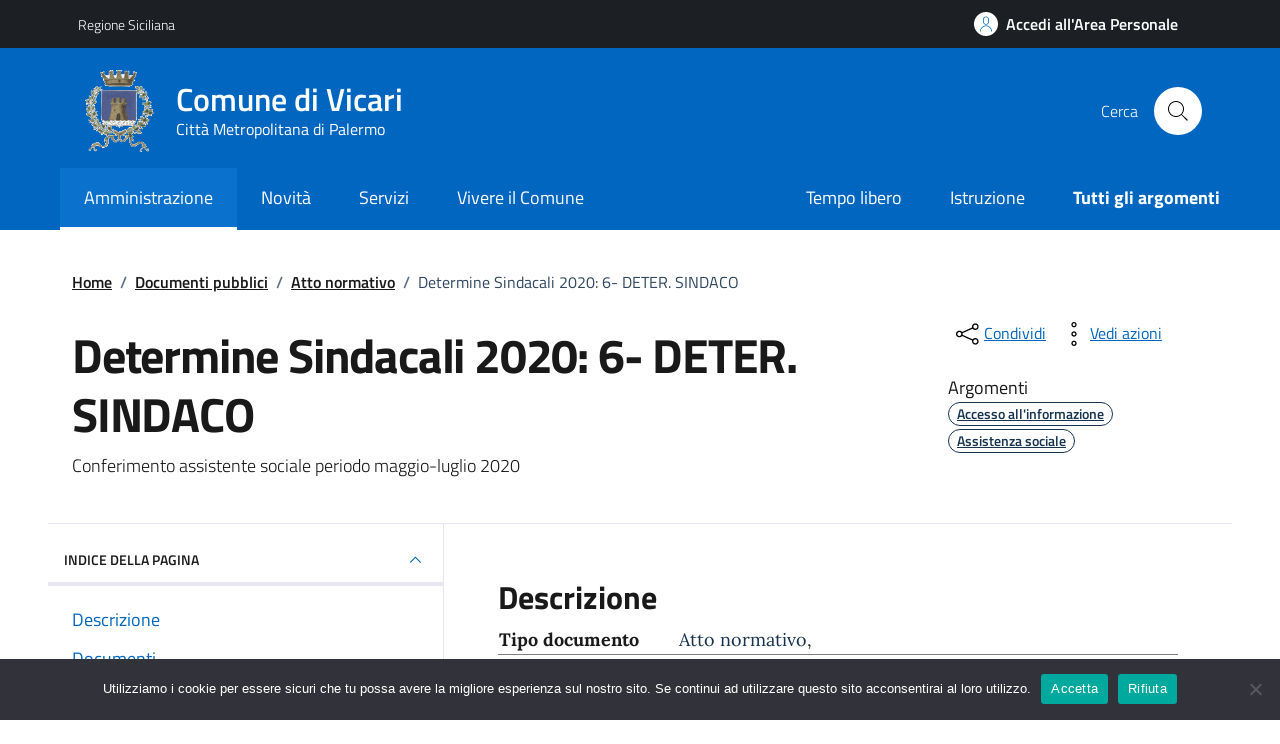

--- FILE ---
content_type: text/css
request_url: https://www.comune.vicari.pa.it/wp-content/themes/design-comuni-delisa-theme/assets/css/bootstrap-italia-delisa.min.css?ver=6.5.5
body_size: 84942
content:
:root {
    --bootstrap-italia-version: "2.5.1"
}

.primary-bg {
    background-color: var(--my-background) !important
}

.primary-color {
    color: var(--my-background) !important
}

.primary-border-color {
    border-color: var(--my-background) !important
}

.primary-border-color.border {
    border-color: var(--my-background) !important
}

.white-bg {
    background-color: #fff !important
}

.white-color {
    color: #fff !important
}

.white-border-color- {
    border-color: #fff !important
}

.white-border-color-.border {
    border-color: #fff !important
}

.primary-bg-a1 {
    background-color: #bdfce7 !important
}

.primary-color-a1 {
    color: #bdfce7 !important
}

.primary-border-color-a1 {
    border-color: #bdfce7 !important
}

.primary-border-color-a1.border {
    border-color: #bdfce7 !important
}

.primary-bg-a2 {
    background-color: #93f5d6 !important
}

.primary-color-a2 {
    color: #93f5d6 !important
}

.primary-border-color-a2 {
    border-color: #93f5d6 !important
}

.primary-border-color-a2.border {
    border-color: #93f5d6 !important
}

.primary-bg-a3 {
    background-color: #6aebc0 !important
}

.primary-color-a3 {
    color: #6aebc0 !important
}

.primary-border-color-a3 {
    border-color: #6aebc0 !important
}

.primary-border-color-a3.border {
    border-color: #6aebc0 !important
}

.primary-bg-a4 {
    background-color: #43e0ac !important
}

.primary-color-a4 {
    color: #43e0ac !important
}

.primary-border-color-a4 {
    border-color: #43e0ac !important
}

.primary-border-color-a4.border {
    border-color: #43e0ac !important
}

.primary-bg-a5 {
    background-color: #20d69a !important
}

.primary-color-a5 {
    color: #20d69a !important
}

.primary-border-color-a5 {
    border-color: #20d69a !important
}

.primary-border-color-a5.border {
    border-color: #20d69a !important
}

.primary-bg-a6 {
    background-color: #0c8 !important
}

.primary-color-a6 {
    color: #0c8 !important
}

.primary-border-color-a6 {
    border-color: #0c8 !important
}

.primary-border-color-a6.border {
    border-color: #0c8 !important
}

.primary-bg-a7 {
    background-color: #00b377 !important
}

.primary-color-a7 {
    color: #00b377 !important
}

.primary-border-color-a7 {
    border-color: #00b377 !important
}

.primary-border-color-a7.border {
    border-color: #00b377 !important
}

.primary-bg-a8 {
    background-color: #096 !important
}

.primary-color-a8 {
    color: #096 !important
}

.primary-border-color-a8 {
    border-color: #096 !important
}

.primary-border-color-a8.border {
    border-color: #096 !important
}

.primary-bg-a9 {
    background-color: #008055 !important
}

.primary-color-a9 {
    color: #008055 !important
}

.primary-border-color-a9 {
    border-color: #008055 !important
}

.primary-border-color-a9.border {
    border-color: #008055 !important
}

.primary-bg-a10 {
    background-color: #064 !important
}

.primary-color-a10 {
    color: #064 !important
}

.primary-border-color-a10 {
    border-color: #064 !important
}

.primary-border-color-a10.border {
    border-color: #064 !important
}

.primary-bg-a11 {
    background-color: #004d33 !important
}

.primary-color-a11 {
    color: #004d33 !important
}

.primary-border-color-a11 {
    border-color: #004d33 !important
}

.primary-border-color-a11.border {
    border-color: #004d33 !important
}

.primary-bg-a12 {
    background-color: #032 !important
}

.primary-color-a12 {
    color: #032 !important
}

.primary-border-color-a12 {
    border-color: #032 !important
}

.primary-border-color-a12.border {
    border-color: #032 !important
}

.primary-bg-b1 {
    background-color: var(--my-background) !important
}

.primary-color-b1 {
    color: var(--my-background) !important
}

.primary-border-color-b1 {
    border-color: var(--my-background) !important
}

.primary-border-color-b1.border {
    border-color: var(--my-background) !important
}

.primary-bg-b2 {
    background-color: #0a6144 !important
}

.primary-color-b2 {
    color: #0a6144 !important
}

.primary-border-color-b2 {
    border-color: #0a6144 !important
}

.primary-border-color-b2.border {
    border-color: #0a6144 !important
}

.primary-bg-b3 {
    background-color: #0e4734 !important
}

.primary-color-b3 {
    color: #0e4734 !important
}

.primary-border-color-b3 {
    border-color: #0e4734 !important
}

.primary-border-color-b3.border {
    border-color: #0e4734 !important
}

.primary-bg-b4 {
    background-color: #0e2e23 !important
}

.primary-color-b4 {
    color: #0e2e23 !important
}

.primary-border-color-b4 {
    border-color: #0e2e23 !important
}

.primary-border-color-b4.border {
    border-color: #0e2e23 !important
}

.primary-bg-b5 {
    background-color: #081410 !important
}

.primary-color-b5 {
    color: #081410 !important
}

.primary-border-color-b5 {
    border-color: #081410 !important
}

.primary-border-color-b5.border {
    border-color: #081410 !important
}

.primary-bg-b6 {
    background-color: #010302 !important
}

.primary-color-b6 {
    color: #010302 !important
}

.primary-border-color-b6 {
    border-color: #010302 !important
}

.primary-border-color-b6.border {
    border-color: #010302 !important
}

.primary-bg-b7 {
    background-color: #020302 !important
}

.primary-color-b7 {
    color: #020302 !important
}

.primary-border-color-b7 {
    border-color: #020302 !important
}

.primary-border-color-b7.border {
    border-color: #020302 !important
}

.primary-bg-b8 {
    background-color: #020302 !important
}

.primary-color-b8 {
    color: #020302 !important
}

.primary-border-color-b8 {
    border-color: #020302 !important
}

.primary-border-color-b8.border {
    border-color: #020302 !important
}

.primary-bg-c1 {
    background-color: #84938e !important
}

.primary-color-c1 {
    color: #84938e !important
}

.primary-border-color-c1 {
    border-color: #84938e !important
}

.primary-border-color-c1.border {
    border-color: #84938e !important
}

.primary-bg-c2 {
    background-color: #769389 !important
}

.primary-color-c2 {
    color: #769389 !important
}

.primary-border-color-c2 {
    border-color: #769389 !important
}

.primary-border-color-c2.border {
    border-color: #769389 !important
}

.primary-bg-c3 {
    background-color: #679384 !important
}

.primary-color-c3 {
    color: #679384 !important
}

.primary-border-color-c3 {
    border-color: #679384 !important
}

.primary-border-color-c3.border {
    border-color: #679384 !important
}

.primary-bg-c4 {
    background-color: #58937f !important
}

.primary-color-c4 {
    color: #58937f !important
}

.primary-border-color-c4 {
    border-color: #58937f !important
}

.primary-border-color-c4.border {
    border-color: #58937f !important
}

.primary-bg-c5 {
    background-color: #49937a !important
}

.primary-color-c5 {
    color: #49937a !important
}

.primary-border-color-c5 {
    border-color: #49937a !important
}

.primary-border-color-c5.border {
    border-color: #49937a !important
}

.primary-bg-c6 {
    background-color: #3b9376 !important
}

.primary-color-c6 {
    color: #3b9376 !important
}

.primary-border-color-c6 {
    border-color: #3b9376 !important
}

.primary-border-color-c6.border {
    border-color: #3b9376 !important
}

.primary-bg-c7 {
    background-color: #2c9371 !important
}

.primary-color-c7 {
    color: #2c9371 !important
}

.primary-border-color-c7 {
    border-color: #2c9371 !important
}

.primary-border-color-c7.border {
    border-color: #2c9371 !important
}

.primary-bg-c8 {
    background-color: #1d936c !important
}

.primary-color-c8 {
    color: #1d936c !important
}

.primary-border-color-c8 {
    border-color: #1d936c !important
}

.primary-border-color-c8.border {
    border-color: #1d936c !important
}

.primary-bg-c9 {
    background-color: #0f9367 !important
}

.primary-color-c9 {
    color: #0f9367 !important
}

.primary-border-color-c9 {
    border-color: #0f9367 !important
}

.primary-border-color-c9.border {
    border-color: #0f9367 !important
}

.primary-bg-c10 {
    background-color: #009362 !important
}

.primary-color-c10 {
    color: #009362 !important
}

.primary-border-color-c10 {
    border-color: #009362 !important
}

.primary-border-color-c10.border {
    border-color: #009362 !important
}

.primary-bg-c11 {
    background-color: #00875a !important
}

.primary-color-c11 {
    color: #00875a !important
}

.primary-border-color-c11 {
    border-color: #00875a !important
}

.primary-border-color-c11.border {
    border-color: #00875a !important
}

.primary-bg-c12 {
    background-color: var(--my-background) !important
}

.primary-color-c12 {
    color: var(--my-background) !important
}

.primary-border-color-c12 {
    border-color: var(--my-background) !important
}

.primary-border-color-c12.border {
    border-color: var(--my-background) !important
}

.analogue-1-bg {
    background-color: #3126ff !important
}

.analogue-1-color {
    color: #3126ff !important
}

.analogue-1-border-color- {
    border-color: #3126ff !important
}

.analogue-1-border-color-.border {
    border-color: #3126ff !important
}

.analogue-1-bg-a1 {
    background-color: #e7e6ff !important
}

.analogue-1-color-a1 {
    color: #e7e6ff !important
}

.analogue-1-border-color-a1 {
    border-color: #e7e6ff !important
}

.analogue-1-border-color-a1.border {
    border-color: #e7e6ff !important
}

.analogue-1-bg-a2 {
    background-color: #bbb8f5 !important
}

.analogue-1-color-a2 {
    color: #bbb8f5 !important
}

.analogue-1-border-color-a2 {
    border-color: #bbb8f5 !important
}

.analogue-1-border-color-a2.border {
    border-color: #bbb8f5 !important
}

.analogue-1-bg-a3 {
    background-color: #918deb !important
}

.analogue-1-color-a3 {
    color: #918deb !important
}

.analogue-1-border-color-a3 {
    border-color: #918deb !important
}

.analogue-1-border-color-a3.border {
    border-color: #918deb !important
}

.analogue-1-bg-a4 {
    background-color: #6b65e0 !important
}

.analogue-1-color-a4 {
    color: #6b65e0 !important
}

.analogue-1-border-color-a4 {
    border-color: #6b65e0 !important
}

.analogue-1-border-color-a4.border {
    border-color: #6b65e0 !important
}

.analogue-1-bg-a5 {
    background-color: #4840d6 !important
}

.analogue-1-color-a5 {
    color: #4840d6 !important
}

.analogue-1-border-color-a5 {
    border-color: #4840d6 !important
}

.analogue-1-border-color-a5.border {
    border-color: #4840d6 !important
}

.analogue-1-bg-a6 {
    background-color: #271fcc !important
}

.analogue-1-color-a6 {
    color: #271fcc !important
}

.analogue-1-border-color-a6 {
    border-color: #271fcc !important
}

.analogue-1-border-color-a6.border {
    border-color: #271fcc !important
}

.analogue-1-bg-a7 {
    background-color: #221bb3 !important
}

.analogue-1-color-a7 {
    color: #221bb3 !important
}

.analogue-1-border-color-a7 {
    border-color: #221bb3 !important
}

.analogue-1-border-color-a7.border {
    border-color: #221bb3 !important
}

.analogue-1-bg-a8 {
    background-color: #1d1799 !important
}

.analogue-1-color-a8 {
    color: #1d1799 !important
}

.analogue-1-border-color-a8 {
    border-color: #1d1799 !important
}

.analogue-1-border-color-a8.border {
    border-color: #1d1799 !important
}

.analogue-1-bg-a9 {
    background-color: #191380 !important
}

.analogue-1-color-a9 {
    color: #191380 !important
}

.analogue-1-border-color-a9 {
    border-color: #191380 !important
}

.analogue-1-border-color-a9.border {
    border-color: #191380 !important
}

.analogue-1-bg-a10 {
    background-color: #140f66 !important
}

.analogue-1-color-a10 {
    color: #140f66 !important
}

.analogue-1-border-color-a10 {
    border-color: #140f66 !important
}

.analogue-1-border-color-a10.border {
    border-color: #140f66 !important
}

.analogue-1-bg-a11 {
    background-color: #0f0b4d !important
}

.analogue-1-color-a11 {
    color: #0f0b4d !important
}

.analogue-1-border-color-a11 {
    border-color: #0f0b4d !important
}

.analogue-1-border-color-a11.border {
    border-color: #0f0b4d !important
}

.analogue-1-bg-a12 {
    background-color: #0a0833 !important
}

.analogue-1-color-a12 {
    color: #0a0833 !important
}

.analogue-1-border-color-a12 {
    border-color: #0a0833 !important
}

.analogue-1-border-color-a12.border {
    border-color: #0a0833 !important
}

.analogue-2-bg {
    background-color: #0bd9d2 !important
}

.analogue-2-color {
    color: #0bd9d2 !important
}

.analogue-2-border-color- {
    border-color: #0bd9d2 !important
}

.analogue-2-border-color-.border {
    border-color: #0bd9d2 !important
}

.analogue-2-bg-a1 {
    background-color: #ccfffd !important
}

.analogue-2-color-a1 {
    color: #ccfffd !important
}

.analogue-2-border-color-a1 {
    border-color: #ccfffd !important
}

.analogue-2-border-color-a1.border {
    border-color: #ccfffd !important
}

.analogue-2-bg-a2 {
    background-color: #9ff5f2 !important
}

.analogue-2-color-a2 {
    color: #9ff5f2 !important
}

.analogue-2-border-color-a2 {
    border-color: #9ff5f2 !important
}

.analogue-2-border-color-a2.border {
    border-color: #9ff5f2 !important
}

.analogue-2-bg-a3 {
    background-color: #75ebe7 !important
}

.analogue-2-color-a3 {
    color: #75ebe7 !important
}

.analogue-2-border-color-a3 {
    border-color: #75ebe7 !important
}

.analogue-2-border-color-a3.border {
    border-color: #75ebe7 !important
}

.analogue-2-bg-a4 {
    background-color: #4fe0dc !important
}

.analogue-2-color-a4 {
    color: #4fe0dc !important
}

.analogue-2-border-color-a4 {
    border-color: #4fe0dc !important
}

.analogue-2-border-color-a4.border {
    border-color: #4fe0dc !important
}

.analogue-2-bg-a5 {
    background-color: #2bd6d0 !important
}

.analogue-2-color-a5 {
    color: #2bd6d0 !important
}

.analogue-2-border-color-a5 {
    border-color: #2bd6d0 !important
}

.analogue-2-border-color-a5.border {
    border-color: #2bd6d0 !important
}

.analogue-2-bg-a6 {
    background-color: #0accc6 !important
}

.analogue-2-color-a6 {
    color: #0accc6 !important
}

.analogue-2-border-color-a6 {
    border-color: #0accc6 !important
}

.analogue-2-border-color-a6.border {
    border-color: #0accc6 !important
}

.analogue-2-bg-a7 {
    background-color: #09b3ad !important
}

.analogue-2-color-a7 {
    color: #09b3ad !important
}

.analogue-2-border-color-a7 {
    border-color: #09b3ad !important
}

.analogue-2-border-color-a7.border {
    border-color: #09b3ad !important
}

.analogue-2-bg-a8 {
    background-color: #089994 !important
}

.analogue-2-color-a8 {
    color: #089994 !important
}

.analogue-2-border-color-a8 {
    border-color: #089994 !important
}

.analogue-2-border-color-a8.border {
    border-color: #089994 !important
}

.analogue-2-bg-a9 {
    background-color: #06807b !important
}

.analogue-2-color-a9 {
    color: #06807b !important
}

.analogue-2-border-color-a9 {
    border-color: #06807b !important
}

.analogue-2-border-color-a9.border {
    border-color: #06807b !important
}

.analogue-2-bg-a10 {
    background-color: #056663 !important
}

.analogue-2-color-a10 {
    color: #056663 !important
}

.analogue-2-border-color-a10 {
    border-color: #056663 !important
}

.analogue-2-border-color-a10.border {
    border-color: #056663 !important
}

.analogue-2-bg-a11 {
    background-color: #044d4a !important
}

.analogue-2-color-a11 {
    color: #044d4a !important
}

.analogue-2-border-color-a11 {
    border-color: #044d4a !important
}

.analogue-2-border-color-a11.border {
    border-color: #044d4a !important
}

.analogue-2-bg-a12 {
    background-color: #033331 !important
}

.analogue-2-color-a12 {
    color: #033331 !important
}

.analogue-2-border-color-a12 {
    border-color: #033331 !important
}

.analogue-2-border-color-a12.border {
    border-color: #033331 !important
}

.complementary-1-bg {
    background-color: #f73e5a !important
}

.complementary-1-color {
    color: #f90 !important
}

.complementary-1-border-color- {
    border-color: #f73e5a !important
}

.complementary-1-border-color-.border {
    border-color: #f73e5a !important
}

.complementary-1-bg-a1 {
    background-color: #fffcfd !important
}

.complementary-1-color-a1 {
    color: #fffcfd !important
}

.complementary-1-border-color-a1 {
    border-color: #fffcfd !important
}

.complementary-1-border-color-a1.border {
    border-color: #fffcfd !important
}

.complementary-1-bg-a2 {
    background-color: #f5d0d6 !important
}

.complementary-1-color-a2 {
    color: #f5d0d6 !important
}

.complementary-1-border-color-a2 {
    border-color: #f5d0d6 !important
}

.complementary-1-border-color-a2.border {
    border-color: #f5d0d6 !important
}

.complementary-1-bg-a3 {
    background-color: #eba4af !important
}

.complementary-1-color-a3 {
    color: #eba4af !important
}

.complementary-1-border-color-a3 {
    border-color: #eba4af !important
}

.complementary-1-border-color-a3.border {
    border-color: #eba4af !important
}

.complementary-1-bg-a4 {
    background-color: #e07b8b !important
}

.complementary-1-color-a4 {
    color: #e07b8b !important
}

.complementary-1-border-color-a4 {
    border-color: #e07b8b !important
}

.complementary-1-border-color-a4.border {
    border-color: #e07b8b !important
}

.complementary-1-bg-a5 {
    background-color: #d65669 !important
}

.complementary-1-color-a5 {
    color: #d65669 !important
}

.complementary-1-border-color-a5 {
    border-color: #d65669 !important
}

.complementary-1-border-color-a5.border {
    border-color: #d65669 !important
}

.complementary-1-bg-a6 {
    background-color: #cc334a !important
}

.complementary-1-color-a6 {
    color: #cc334a !important
}

.complementary-1-border-color-a6 {
    border-color: #cc334a !important
}

.complementary-1-border-color-a6.border {
    border-color: #cc334a !important
}

.complementary-1-bg-a7 {
    background-color: #b32d41 !important
}

.complementary-1-color-a7 {
    color: #b32d41 !important
}

.complementary-1-border-color-a7 {
    border-color: #b32d41 !important
}

.complementary-1-border-color-a7.border {
    border-color: #b32d41 !important
}

.complementary-1-bg-a8 {
    background-color: #992637 !important
}

.complementary-1-color-a8 {
    color: #992637 !important
}

.complementary-1-border-color-a8 {
    border-color: #992637 !important
}

.complementary-1-border-color-a8.border {
    border-color: #992637 !important
}

.complementary-1-bg-a9 {
    background-color: #80202e !important
}

.complementary-1-color-a9 {
    color: #80202e !important
}

.complementary-1-border-color-a9 {
    border-color: #80202e !important
}

.complementary-1-border-color-a9.border {
    border-color: #80202e !important
}

.complementary-1-bg-a10 {
    background-color: #661a25 !important
}

.complementary-1-color-a10 {
    color: #661a25 !important
}

.complementary-1-border-color-a10 {
    border-color: #661a25 !important
}

.complementary-1-border-color-a10.border {
    border-color: #661a25 !important
}

.complementary-1-bg-a11 {
    background-color: #4d131c !important
}

.complementary-1-color-a11 {
    color: #4d131c !important
}

.complementary-1-border-color-a11 {
    border-color: #4d131c !important
}

.complementary-1-border-color-a11.border {
    border-color: #4d131c !important
}

.complementary-1-bg-a12 {
    background-color: #330d12 !important
}

.complementary-1-color-a12 {
    color: #330d12 !important
}

.complementary-1-border-color-a12 {
    border-color: #330d12 !important
}

.complementary-1-border-color-a12.border {
    border-color: #330d12 !important
}

.complementary-2-bg {
    background-color: #f90 !important
}

.complementary-2-color {
    color: #f90 !important
}

.complementary-2-border-color- {
    border-color: #f90 !important
}

.complementary-2-border-color-.border {
    border-color: #f90 !important
}

.complementary-2-bg-a1 {
    background-color: #ffe6bf !important
}

.complementary-2-color-a1 {
    color: #ffe6bf !important
}

.complementary-2-border-color-a1 {
    border-color: #ffe6bf !important
}

.complementary-2-border-color-a1.border {
    border-color: #ffe6bf !important
}

.complementary-2-bg-a2 {
    background-color: #f5ce93 !important
}

.complementary-2-color-a2 {
    color: #f5ce93 !important
}

.complementary-2-border-color-a2 {
    border-color: #f5ce93 !important
}

.complementary-2-border-color-a2.border {
    border-color: #f5ce93 !important
}

.complementary-2-bg-a3 {
    background-color: #ebb76a !important
}

.complementary-2-color-a3 {
    color: #ebb76a !important
}

.complementary-2-border-color-a3 {
    border-color: #ebb76a !important
}

.complementary-2-border-color-a3.border {
    border-color: #ebb76a !important
}

.complementary-2-bg-a4 {
    background-color: #e0a243 !important
}

.complementary-2-color-a4 {
    color: #e0a243 !important
}

.complementary-2-border-color-a4 {
    border-color: #e0a243 !important
}

.complementary-2-border-color-a4.border {
    border-color: #e0a243 !important
}

.complementary-2-bg-a5 {
    background-color: #d68d20 !important
}

.complementary-2-color-a5 {
    color: #d68d20 !important
}

.complementary-2-border-color-a5 {
    border-color: #d68d20 !important
}

.complementary-2-border-color-a5.border {
    border-color: #d68d20 !important
}

.complementary-2-bg-a6 {
    background-color: #cc7a00 !important
}

.complementary-2-color-a6 {
    color: #cc7a00 !important
}

.complementary-2-border-color-a6 {
    border-color: #cc7a00 !important
}

.complementary-2-border-color-a6.border {
    border-color: #cc7a00 !important
}

.complementary-2-bg-a7 {
    background-color: #b36b00 !important
}

.complementary-2-color-a7 {
    color: #b36b00 !important
}

.complementary-2-border-color-a7 {
    border-color: #b36b00 !important
}

.complementary-2-border-color-a7.border {
    border-color: #b36b00 !important
}

.complementary-2-bg-a8 {
    background-color: #995c00 !important
}

.complementary-2-color-a8 {
    color: #995c00 !important
}

.complementary-2-border-color-a8 {
    border-color: #995c00 !important
}

.complementary-2-border-color-a8.border {
    border-color: #995c00 !important
}

.complementary-2-bg-a9 {
    background-color: #804d00 !important
}

.complementary-2-color-a9 {
    color: #804d00 !important
}

.complementary-2-border-color-a9 {
    border-color: #804d00 !important
}

.complementary-2-border-color-a9.border {
    border-color: #804d00 !important
}

.complementary-2-bg-a10 {
    background-color: #663d00 !important
}

.complementary-2-color-a10 {
    color: #663d00 !important
}

.complementary-2-border-color-a10 {
    border-color: #663d00 !important
}

.complementary-2-border-color-a10.border {
    border-color: #663d00 !important
}

.complementary-2-bg-a11 {
    background-color: #4d2e00 !important
}

.complementary-2-color-a11 {
    color: #4d2e00 !important
}

.complementary-2-border-color-a11 {
    border-color: #4d2e00 !important
}

.complementary-2-border-color-a11.border {
    border-color: #4d2e00 !important
}

.complementary-2-bg-a12 {
    background-color: #331f00 !important
}

.complementary-2-color-a12 {
    color: #331f00 !important
}

.complementary-2-border-color-a12 {
    border-color: #331f00 !important
}

.complementary-2-border-color-a12.border {
    border-color: #331f00 !important
}

.complementary-3-bg {
    background-color: #00cf86 !important
}

.complementary-3-color {
    color: #00cf86 !important
}

.complementary-3-border-color- {
    border-color: #00cf86 !important
}

.complementary-3-border-color-.border {
    border-color: #00cf86 !important
}

.complementary-3-bg-a1 {
    background-color: #bfffe9 !important
}

.complementary-3-color-a1 {
    color: #bfffe9 !important
}

.complementary-3-border-color-a1 {
    border-color: #bfffe9 !important
}

.complementary-3-border-color-a1.border {
    border-color: #bfffe9 !important
}

.complementary-3-bg-a2 {
    background-color: #93f5d3 !important
}

.complementary-3-color-a2 {
    color: #93f5d3 !important
}

.complementary-3-border-color-a2 {
    border-color: #93f5d3 !important
}

.complementary-3-border-color-a2.border {
    border-color: #93f5d3 !important
}

.complementary-3-bg-a3 {
    background-color: #6aebbd !important
}

.complementary-3-color-a3 {
    color: #6aebbd !important
}

.complementary-3-border-color-a3 {
    border-color: #6aebbd !important
}

.complementary-3-border-color-a3.border {
    border-color: #6aebbd !important
}

.complementary-3-bg-a4 {
    background-color: #43e0a9 !important
}

.complementary-3-color-a4 {
    color: #43e0a9 !important
}

.complementary-3-border-color-a4 {
    border-color: #43e0a9 !important
}

.complementary-3-border-color-a4.border {
    border-color: #43e0a9 !important
}

.complementary-3-bg-a5 {
    background-color: #20d696 !important
}

.complementary-3-color-a5 {
    color: #20d696 !important
}

.complementary-3-border-color-a5 {
    border-color: #20d696 !important
}

.complementary-3-border-color-a5.border {
    border-color: #20d696 !important
}

.complementary-3-bg-a6 {
    background-color: #00cc85 !important
}

.complementary-3-color-a6 {
    color: #00cc85 !important
}

.complementary-3-border-color-a6 {
    border-color: #00cc85 !important
}

.complementary-3-border-color-a6.border {
    border-color: #00cc85 !important
}

.complementary-3-bg-a7 {
    background-color: #00b374 !important
}

.complementary-3-color-a7 {
    color: #00b374 !important
}

.complementary-3-border-color-a7 {
    border-color: #00b374 !important
}

.complementary-3-border-color-a7.border {
    border-color: #00b374 !important
}

.complementary-3-bg-a8 {
    background-color: #009963 !important
}

.complementary-3-color-a8 {
    color: #009963 !important
}

.complementary-3-border-color-a8 {
    border-color: #009963 !important
}

.complementary-3-border-color-a8.border {
    border-color: #009963 !important
}

.complementary-3-bg-a9 {
    background-color: #008053 !important
}

.complementary-3-color-a9 {
    color: #008053 !important
}

.complementary-3-border-color-a9 {
    border-color: #008053 !important
}

.complementary-3-border-color-a9.border {
    border-color: #008053 !important
}

.complementary-3-bg-a10 {
    background-color: #006642 !important
}

.complementary-3-color-a10 {
    color: #006642 !important
}

.complementary-3-border-color-a10 {
    border-color: #006642 !important
}

.complementary-3-border-color-a10.border {
    border-color: #006642 !important
}

.complementary-3-bg-a11 {
    background-color: #004d32 !important
}

.complementary-3-color-a11 {
    color: #004d32 !important
}

.complementary-3-border-color-a11 {
    border-color: #004d32 !important
}

.complementary-3-border-color-a11.border {
    border-color: #004d32 !important
}

.complementary-3-bg-a12 {
    background-color: #003321 !important
}

.complementary-3-color-a12 {
    color: #003321 !important
}

.complementary-3-border-color-a12 {
    border-color: #003321 !important
}

.complementary-3-border-color-a12.border {
    border-color: #003321 !important
}

.analogue-1-bg-b1 {
    background-color: #3126ff !important
}

.analogue-1-color-b1 {
    color: #3126ff !important
}

.analogue-1-border-color-b1 {
    border-color: #3126ff !important
}

.analogue-1-border-color-b1.border {
    border-color: #3126ff !important
}

.analogue-1-bg-b2 {
    background-color: #4239e6 !important
}

.analogue-1-color-b2 {
    color: #4239e6 !important
}

.analogue-1-border-color-b2 {
    border-color: #4239e6 !important
}

.analogue-1-border-color-b2.border {
    border-color: #4239e6 !important
}

.analogue-1-bg-b3 {
    background-color: #4e47cc !important
}

.analogue-1-color-b3 {
    color: #4e47cc !important
}

.analogue-1-border-color-b3 {
    border-color: #4e47cc !important
}

.analogue-1-border-color-b3.border {
    border-color: #4e47cc !important
}

.analogue-1-bg-b4 {
    background-color: #5550b3 !important
}

.analogue-1-color-b4 {
    color: #5550b3 !important
}

.analogue-1-border-color-b4 {
    border-color: #5550b3 !important
}

.analogue-1-border-color-b4.border {
    border-color: #5550b3 !important
}

.analogue-1-bg-b5 {
    background-color: #585499 !important
}

.analogue-1-color-b5 {
    color: #585499 !important
}

.analogue-1-border-color-b5 {
    border-color: #585499 !important
}

.analogue-1-border-color-b5.border {
    border-color: #585499 !important
}

.analogue-1-bg-b6 {
    background-color: #555380 !important
}

.analogue-1-color-b6 {
    color: #555380 !important
}

.analogue-1-border-color-b6 {
    border-color: #555380 !important
}

.analogue-1-border-color-b6.border {
    border-color: #555380 !important
}

.analogue-1-bg-b7 {
    background-color: #4e4d66 !important
}

.analogue-1-color-b7 {
    color: #4e4d66 !important
}

.analogue-1-border-color-b7 {
    border-color: #4e4d66 !important
}

.analogue-1-border-color-b7.border {
    border-color: #4e4d66 !important
}

.analogue-1-bg-b8 {
    background-color: #42414d !important
}

.analogue-1-color-b8 {
    color: #42414d !important
}

.analogue-1-border-color-b8 {
    border-color: #42414d !important
}

.analogue-1-border-color-b8.border {
    border-color: #42414d !important
}

.analogue-2-bg-b1 {
    background-color: #0bd9d2 !important
}

.analogue-2-color-b1 {
    color: #0bd9d2 !important
}

.analogue-2-border-color-b1 {
    border-color: #0bd9d2 !important
}

.analogue-2-border-color-b1.border {
    border-color: #0bd9d2 !important
}

.analogue-2-bg-b2 {
    background-color: #1dbfba !important
}

.analogue-2-color-b2 {
    color: #1dbfba !important
}

.analogue-2-border-color-b2 {
    border-color: #1dbfba !important
}

.analogue-2-border-color-b2.border {
    border-color: #1dbfba !important
}

.analogue-2-bg-b3 {
    background-color: #29a6a2 !important
}

.analogue-2-color-b3 {
    color: #29a6a2 !important
}

.analogue-2-border-color-b3 {
    border-color: #29a6a2 !important
}

.analogue-2-border-color-b3.border {
    border-color: #29a6a2 !important
}

.analogue-2-bg-b4 {
    background-color: #318c89 !important
}

.analogue-2-color-b4 {
    color: #318c89 !important
}

.analogue-2-border-color-b4 {
    border-color: #318c89 !important
}

.analogue-2-border-color-b4.border {
    border-color: #318c89 !important
}

.analogue-2-bg-b5 {
    background-color: #347371 !important
}

.analogue-2-color-b5 {
    color: #347371 !important
}

.analogue-2-border-color-b5 {
    border-color: #347371 !important
}

.analogue-2-border-color-b5.border {
    border-color: #347371 !important
}

.analogue-2-bg-b6 {
    background-color: #315958 !important
}

.analogue-2-color-b6 {
    color: #315958 !important
}

.analogue-2-border-color-b6 {
    border-color: #315958 !important
}

.analogue-2-border-color-b6.border {
    border-color: #315958 !important
}

.analogue-2-bg-b7 {
    background-color: #29403f !important
}

.analogue-2-color-b7 {
    color: #29403f !important
}

.analogue-2-border-color-b7 {
    border-color: #29403f !important
}

.analogue-2-border-color-b7.border {
    border-color: #29403f !important
}

.analogue-2-bg-b8 {
    background-color: #1d2626 !important
}

.analogue-2-color-b8 {
    color: #1d2626 !important
}

.analogue-2-border-color-b8 {
    border-color: #1d2626 !important
}

.analogue-2-border-color-b8.border {
    border-color: #1d2626 !important
}

.complementary-1-bg-b1 {
    background-color: #f73e5a !important
}

.complementary-1-color-b1 {
    color: #f73e5a !important
}

.complementary-1-border-color-b1 {
    border-color: #f73e5a !important
}

.complementary-1-border-color-b1.border {
    border-color: #f73e5a !important
}

.complementary-1-bg-b2 {
    background-color: #de4e63 !important
}

.complementary-1-color-b2 {
    color: #de4e63 !important
}

.complementary-1-border-color-b2 {
    border-color: #de4e63 !important
}

.complementary-1-border-color-b2.border {
    border-color: #de4e63 !important
}

.complementary-1-bg-b3 {
    background-color: #c45869 !important
}

.complementary-1-color-b3 {
    color: #c45869 !important
}

.complementary-1-border-color-b3 {
    border-color: #c45869 !important
}

.complementary-1-border-color-b3.border {
    border-color: #c45869 !important
}

.complementary-1-bg-b4 {
    background-color: #ab5e69 !important
}

.complementary-1-color-b4 {
    color: #ab5e69 !important
}

.complementary-1-border-color-b4 {
    border-color: #ab5e69 !important
}

.complementary-1-border-color-b4.border {
    border-color: #ab5e69 !important
}

.complementary-1-bg-b5 {
    background-color: #915e66 !important
}

.complementary-1-color-b5 {
    color: #915e66 !important
}

.complementary-1-border-color-b5 {
    border-color: #915e66 !important
}

.complementary-1-border-color-b5.border {
    border-color: #915e66 !important
}

.complementary-1-bg-b6 {
    background-color: #785a5e !important
}

.complementary-1-color-b6 {
    color: #785a5e !important
}

.complementary-1-border-color-b6 {
    border-color: #785a5e !important
}

.complementary-1-border-color-b6.border {
    border-color: #785a5e !important
}

.complementary-1-bg-b7 {
    background-color: #5e5052 !important
}

.complementary-1-color-b7 {
    color: #5e5052 !important
}

.complementary-1-border-color-b7 {
    border-color: #5e5052 !important
}

.complementary-1-border-color-b7.border {
    border-color: #5e5052 !important
}

.complementary-1-bg-b8 {
    background-color: #454142 !important
}

.complementary-1-color-b8 {
    color: #454142 !important
}

.complementary-1-border-color-b8 {
    border-color: #454142 !important
}

.complementary-1-border-color-b8.border {
    border-color: #454142 !important
}

.complementary-2-bg-b1 {
    background-color: #f90 !important
}

.complementary-2-color-b1 {
    color: #f90 !important
}

.complementary-2-border-color-b1 {
    border-color: #f90 !important
}

.complementary-2-border-color-b1.border {
    border-color: #f90 !important
}

.complementary-2-bg-b2 {
    background-color: #e69317 !important
}

.complementary-2-color-b2 {
    color: #e69317 !important
}

.complementary-2-border-color-b2 {
    border-color: #e69317 !important
}

.complementary-2-border-color-b2.border {
    border-color: #e69317 !important
}

.complementary-2-bg-b3 {
    background-color: #cc8b29 !important
}

.complementary-2-color-b3 {
    color: #cc8b29 !important
}

.complementary-2-border-color-b3 {
    border-color: #cc8b29 !important
}

.complementary-2-border-color-b3.border {
    border-color: #cc8b29 !important
}

.complementary-2-bg-b4 {
    background-color: #b38136 !important
}

.complementary-2-color-b4 {
    color: #b38136 !important
}

.complementary-2-border-color-b4 {
    border-color: #b38136 !important
}

.complementary-2-border-color-b4.border {
    border-color: #b38136 !important
}

.complementary-2-bg-b5 {
    background-color: #99743d !important
}

.complementary-2-color-b5 {
    color: #99743d !important
}

.complementary-2-border-color-b5 {
    border-color: #99743d !important
}

.complementary-2-border-color-b5.border {
    border-color: #99743d !important
}

.complementary-2-bg-b6 {
    background-color: #806640 !important
}

.complementary-2-color-b6 {
    color: #806640 !important
}

.complementary-2-border-color-b6 {
    border-color: #806640 !important
}

.complementary-2-border-color-b6.border {
    border-color: #806640 !important
}

.complementary-2-bg-b7 {
    background-color: #66563d !important
}

.complementary-2-color-b7 {
    color: #66563d !important
}

.complementary-2-border-color-b7 {
    border-color: #66563d !important
}

.complementary-2-border-color-b7.border {
    border-color: #66563d !important
}

.complementary-2-bg-b8 {
    background-color: #4d4336 !important
}

.complementary-2-color-b8 {
    color: #4d4336 !important
}

.complementary-2-border-color-b8 {
    border-color: #4d4336 !important
}

.complementary-2-border-color-b8.border {
    border-color: #4d4336 !important
}

.complementary-3-bg-b1 {
    background-color: #00cf86 !important
}

.complementary-3-color-b1 {
    color: #00cf86 !important
}

.complementary-3-border-color-b1 {
    border-color: #00cf86 !important
}

.complementary-3-border-color-b1.border {
    border-color: #00cf86 !important
}

.complementary-3-bg-b2 {
    background-color: #12b57c !important
}

.complementary-3-color-b2 {
    color: #12b57c !important
}

.complementary-3-border-color-b2 {
    border-color: #12b57c !important
}

.complementary-3-border-color-b2.border {
    border-color: #12b57c !important
}

.complementary-3-bg-b3 {
    background-color: #1f9c70 !important
}

.complementary-3-color-b3 {
    color: #1f9c70 !important
}

.complementary-3-border-color-b3 {
    border-color: #1f9c70 !important
}

.complementary-3-border-color-b3.border {
    border-color: #1f9c70 !important
}

.complementary-3-bg-b4 {
    background-color: #278262 !important
}

.complementary-3-color-b4 {
    color: #278262 !important
}

.complementary-3-border-color-b4 {
    border-color: #278262 !important
}

.complementary-3-border-color-b4.border {
    border-color: #278262 !important
}

.complementary-3-bg-b5 {
    background-color: #2a6953 !important
}

.complementary-3-color-b5 {
    color: #2a6953 !important
}

.complementary-3-border-color-b5 {
    border-color: #2a6953 !important
}

.complementary-3-border-color-b5.border {
    border-color: #2a6953 !important
}

.complementary-3-bg-b6 {
    background-color: #284f41 !important
}

.complementary-3-color-b6 {
    color: #284f41 !important
}

.complementary-3-border-color-b6 {
    border-color: #284f41 !important
}

.complementary-3-border-color-b6.border {
    border-color: #284f41 !important
}

.complementary-3-bg-b7 {
    background-color: #20362e !important
}

.complementary-3-color-b7 {
    color: #20362e !important
}

.complementary-3-border-color-b7 {
    border-color: #20362e !important
}

.complementary-3-border-color-b7.border {
    border-color: #20362e !important
}

.complementary-3-bg-b8 {
    background-color: #141c19 !important
}

.complementary-3-color-b8 {
    color: #141c19 !important
}

.complementary-3-border-color-b8 {
    border-color: #141c19 !important
}

.complementary-3-border-color-b8.border {
    border-color: #141c19 !important
}

.neutral-1-bg {
    background-color: #17324d !important
}

.neutral-1-color {
    color: #17324d !important
}

.neutral-1-border-color- {
    border-color: #17324d !important
}

.neutral-1-border-color-.border {
    border-color: #17324d !important
}

.neutral-1-bg-a1 {
    background-color: #ebeced !important
}

.neutral-1-color-a1 {
    color: #ebeced !important
}

.neutral-1-border-color-a1 {
    border-color: #ebeced !important
}

.neutral-1-border-color-a1.border {
    border-color: #ebeced !important
}

.neutral-1-bg-a2 {
    background-color: #d9dadb !important
}

.neutral-1-color-a2 {
    color: #d9dadb !important
}

.neutral-1-border-color-a2 {
    border-color: #d9dadb !important
}

.neutral-1-border-color-a2.border {
    border-color: #d9dadb !important
}

.neutral-1-bg-a3 {
    background-color: #c5c7c9 !important
}

.neutral-1-color-a3 {
    color: #c5c7c9 !important
}

.neutral-1-border-color-a3 {
    border-color: #c5c7c9 !important
}

.neutral-1-border-color-a3.border {
    border-color: #c5c7c9 !important
}

.neutral-1-bg-a4 {
    background-color: #adb2b8 !important
}

.neutral-1-color-a4 {
    color: #adb2b8 !important
}

.neutral-1-border-color-a4 {
    border-color: #adb2b8 !important
}

.neutral-1-border-color-a4.border {
    border-color: #adb2b8 !important
}

.neutral-1-bg-a5 {
    background-color: #959da6 !important
}

.neutral-1-color-a5 {
    color: #959da6 !important
}

.neutral-1-border-color-a5 {
    border-color: #959da6 !important
}

.neutral-1-border-color-a5.border {
    border-color: #959da6 !important
}

.neutral-1-bg-a6 {
    background-color: #768594 !important
}

.neutral-1-color-a6 {
    color: #768594 !important
}

.neutral-1-border-color-a6 {
    border-color: #768594 !important
}

.neutral-1-border-color-a6.border {
    border-color: #768594 !important
}

.neutral-1-bg-a7 {
    background-color: #5b6f82 !important
}

.neutral-1-color-a7 {
    color: #5b6f82 !important
}

.neutral-1-border-color-a7 {
    border-color: #5b6f82 !important
}

.neutral-1-border-color-a7.border {
    border-color: #5b6f82 !important
}

.neutral-1-bg-a8 {
    background-color: #435a70 !important
}

.neutral-1-color-a8 {
    color: #435a70 !important
}

.neutral-1-border-color-a8 {
    border-color: #435a70 !important
}

.neutral-1-border-color-a8.border {
    border-color: #435a70 !important
}

.neutral-1-bg-a9 {
    background-color: #2f475e !important
}

.neutral-1-color-a9 {
    color: #2f475e !important
}

.neutral-1-border-color-a9 {
    border-color: #2f475e !important
}

.neutral-1-border-color-a9.border {
    border-color: #2f475e !important
}

.neutral-1-bg-a10 {
    background-color: #17324d !important
}

.neutral-1-color-a10 {
    color: #17324d !important
}

.neutral-1-border-color-a10 {
    border-color: #17324d !important
}

.neutral-1-border-color-a10.border {
    border-color: #17324d !important
}

.neutral-2-bg {
    background-color: #e6ecf2 !important
}

.neutral-2-color {
    color: #e6ecf2 !important
}

.neutral-2-border-color- {
    border-color: #e6ecf2
}

.neutral-2-bg-b1 {
    background-color: #e6ecf2 !important
}

.neutral-2-color-b1 {
    color: #e6ecf2 !important
}

.neutral-2-border-color-b1 {
    border-color: #e6ecf2 !important
}

.neutral-2-border-color-b1.border {
    border-color: #e6ecf2 !important
}

.neutral-2-bg-b2 {
    background-color: #c2c7cc !important
}

.neutral-2-color-b2 {
    color: #c2c7cc !important
}

.neutral-2-border-color-b2 {
    border-color: #c2c7cc !important
}

.neutral-2-border-color-b2.border {
    border-color: #c2c7cc !important
}

.neutral-2-bg-b3 {
    background-color: #9da2a6 !important
}

.neutral-2-color-b3 {
    color: #9da2a6 !important
}

.neutral-2-border-color-b3 {
    border-color: #9da2a6 !important
}

.neutral-2-border-color-b3.border {
    border-color: #9da2a6 !important
}

.neutral-2-bg-b4 {
    background-color: #797c80 !important
}

.neutral-2-color-b4 {
    color: #797c80 !important
}

.neutral-2-border-color-b4 {
    border-color: #797c80 !important
}

.neutral-2-border-color-b4.border {
    border-color: #797c80 !important
}

.neutral-2-bg-b5 {
    background-color: #565759 !important
}

.neutral-2-color-b5 {
    color: #565759 !important
}

.neutral-2-border-color-b5 {
    border-color: #565759 !important
}

.neutral-2-border-color-b5.border {
    border-color: #565759 !important
}

.neutral-2-bg-b6 {
    background-color: #2f3133 !important
}

.neutral-2-color-b6 {
    color: #2f3133 !important
}

.neutral-2-border-color-b6 {
    border-color: #2f3133 !important
}

.neutral-2-border-color-b6.border {
    border-color: #2f3133 !important
}

.neutral-2-bg-b7 {
    background-color: #0c0c0d !important
}

.neutral-2-color-b7 {
    color: #0c0c0d !important
}

.neutral-2-border-color-b7 {
    border-color: #0c0c0d !important
}

.neutral-2-border-color-b7.border {
    border-color: #0c0c0d !important
}

.neutral-2-bg-a1 {
    background-color: #e6ecf2 !important
}

.neutral-2-color-a1 {
    color: #e6ecf2 !important
}

.neutral-2-border-color-a1 {
    border-color: #e6ecf2 !important
}

.neutral-2-border-color-a1.border {
    border-color: #e6ecf2 !important
}

.neutral-2-bg-a2 {
    background-color: #bcc4cc !important
}

.neutral-2-color-a2 {
    color: #bcc4cc !important
}

.neutral-2-border-color-a2 {
    border-color: #bcc4cc !important
}

.neutral-2-border-color-a2.border {
    border-color: #bcc4cc !important
}

.neutral-2-bg-a3 {
    background-color: #9aa0a6 !important
}

.neutral-2-color-a3 {
    color: #9aa0a6 !important
}

.neutral-2-border-color-a3 {
    border-color: #9aa0a6 !important
}

.neutral-2-border-color-a3.border {
    border-color: #9aa0a6 !important
}

.neutral-2-bg-a4 {
    background-color: #777b80 !important
}

.neutral-2-color-a4 {
    color: #777b80 !important
}

.neutral-2-border-color-a4 {
    border-color: #777b80 !important
}

.neutral-2-border-color-a4.border {
    border-color: #777b80 !important
}

.neutral-2-bg-a5 {
    background-color: #535659 !important
}

.neutral-2-color-a5 {
    color: #535659 !important
}

.neutral-2-border-color-a5 {
    border-color: #535659 !important
}

.neutral-2-border-color-a5.border {
    border-color: #535659 !important
}

.neutral-2-bg-a6 {
    background-color: #2f3133 !important
}

.neutral-2-color-a6 {
    color: #2f3133 !important
}

.neutral-2-border-color-a6 {
    border-color: #2f3133 !important
}

.neutral-2-border-color-a6.border {
    border-color: #2f3133 !important
}

.neutral-2-bg-a7 {
    background-color: #17181a !important
}

.neutral-2-color-a7 {
    color: #17181a !important
}

.neutral-2-border-color-a7 {
    border-color: #17181a !important
}

.neutral-2-border-color-a7.border {
    border-color: #17181a !important
}

.lightgrey-bg-a1 {
    background-color: #d8d9da !important
}

.lightgrey-color-a1 {
    color: #d8d9da !important
}

.lightgrey-border-color-a1 {
    border-color: #d8d9da !important
}

.lightgrey-border-color-a1.border {
    border-color: #d8d9da !important
}

.lightgrey-bg-a2 {
    background-color: #edf5fc !important
}

.lightgrey-color-a2 {
    color: #edf5fc !important
}

.lightgrey-border-color-a2 {
    border-color: #edf5fc !important
}

.lightgrey-border-color-a2.border {
    border-color: #edf5fc !important
}

.lightgrey-bg-a3 {
    background-color: #f3f7fc !important
}

.lightgrey-color-a3 {
    color: #f3f7fc !important
}

.lightgrey-border-color-a3 {
    border-color: #f3f7fc !important
}

.lightgrey-border-color-a3.border {
    border-color: #f3f7fc !important
}

.lightgrey-bg-a4 {
    background-color: #f5f9fc !important
}

.lightgrey-color-a4 {
    color: #f5f9fc !important
}

.lightgrey-border-color-a4 {
    border-color: #f5f9fc !important
}

.lightgrey-border-color-a4.border {
    border-color: #f5f9fc !important
}

.lightgrey-bg-b1 {
    background-color: #f3f7fc !important
}

.lightgrey-color-b1 {
    color: #f3f7fc !important
}

.lightgrey-border-color-b1 {
    border-color: #f3f7fc !important
}

.lightgrey-border-color-b1.border {
    border-color: #f3f7fc !important
}

.lightgrey-bg-b2 {
    background-color: #ebf2fa !important
}

.lightgrey-color-b2 {
    color: #ebf2fa !important
}

.lightgrey-border-color-b2 {
    border-color: #ebf2fa !important
}

.lightgrey-border-color-b2.border {
    border-color: #ebf2fa !important
}

.lightgrey-bg-b3 {
    background-color: #edf4fa !important
}

.lightgrey-color-b3 {
    color: #edf4fa !important
}

.lightgrey-border-color-b3 {
    border-color: #edf4fa !important
}

.lightgrey-border-color-b3.border {
    border-color: #edf4fa !important
}

.lightgrey-bg-b4 {
    background-color: #f2f6fa !important
}

.lightgrey-color-b4 {
    color: #f2f6fa !important
}

.lightgrey-border-color-b4 {
    border-color: #f2f6fa !important
}

.lightgrey-border-color-b4.border {
    border-color: #f2f6fa !important
}

.lightgrey-bg-c1 {
    background-color: #f7f9fa !important
}

.lightgrey-color-c1 {
    color: #f7f9fa !important
}

.lightgrey-border-color-c1 {
    border-color: #f7f9fa !important
}

.lightgrey-border-color-c1.border {
    border-color: #f7f9fa !important
}

.lightgrey-bg-c2 {
    background-color: #f3f7fc !important
}

.lightgrey-color-c2 {
    color: #f3f7fc !important
}

.lightgrey-border-color-c2 {
    border-color: #f3f7fc !important
}

.lightgrey-border-color-c2.border {
    border-color: #f3f7fc !important
}

:root {
    --bs-indigo: hsl(243deg, 100%, 65%);
    --bs-purple: hsl(243deg, 100%, 80%);
    --bs-pink: hsl(350deg, 100%, 85%);
    --bs-red: hsl(350deg, 60%, 50%);
    --bs-orange: hsl(36deg, 100%, 30%);
    --bs-yellow: hsl(44deg, 100%, 72.5%);
    --bs-green: hsl(160deg, 100%, 25%);
    --bs-teal: hsl(178deg, 90%, 32%);
    --bs-cyan: hsl(178deg, 100%, 50%);
    --bs-white: hsl(0deg, 0%, 100%);
    --bs-gray: hsl(0deg, 0%, 32%);
    --bs-gray-dark: hsl(0deg, 0%, 15%);
    --bs-blue: hsl(210deg, 100%, 45%);
    --bs-gray-secondary: hsl(210deg, 17%, 44%);
    --bs-gray-tertiary: hsl(205deg, 21.2121212121%, 44.55%);
    --bs-gray-quaternary: hsl(238deg, 100%, 99.5%);
    --bs-gray-100: hsl(0deg, 0%, 96%);
    --bs-gray-200: hsl(0deg, 0%, 90%);
    --bs-gray-300: hsl(0deg, 0%, 83%);
    --bs-gray-400: hsl(0deg, 0%, 64%);
    --bs-gray-500: hsl(0deg, 0%, 45%);
    --bs-gray-600: hsl(0deg, 0%, 32%);
    --bs-gray-700: hsl(0deg, 0%, 25%);
    --bs-gray-800: hsl(0deg, 0%, 15%);
    --bs-gray-900: hsl(0deg, 0%, 10%);
    --bs-primary: hsl(160deg, 100%, 24%);
    --bs-secondary: hsl(210deg, 17%, 44%);
    --bs-success: hsl(160deg, 100%, 25%);
    --bs-info: hsl(210deg, 17%, 44%);
    --bs-warning: hsl(36deg, 100%, 30%);
    --bs-danger: hsl(350deg, 60%, 50%);
    --bs-light: hsl(255deg, 32.2033898305%, 92.625%);
    --bs-dark: hsl(210deg, 54%, 20%);
    --bs-black: hsl(0deg, 0%, 0%);
    --bs-white: hsl(0deg, 0%, 100%);
    --bs-100: hsl(0deg, 0%, 96%);
    --bs-200: hsl(0deg, 0%, 90%);
    --bs-300: hsl(0deg, 0%, 83%);
    --bs-400: hsl(0deg, 0%, 64%);
    --bs-500: hsl(0deg, 0%, 45%);
    --bs-600: hsl(0deg, 0%, 32%);
    --bs-700: hsl(0deg, 0%, 25%);
    --bs-800: hsl(0deg, 0%, 15%);
    --bs-900: hsl(0deg, 0%, 10%);
    --bs-primary-rgb: 0, 122, 82;
    --bs-secondary-rgb: 93, 112, 131;
    --bs-success-rgb: 0, 128, 85;
    --bs-info-rgb: 93, 112, 131;
    --bs-warning-rgb: 153, 92, 0;
    --bs-danger-rgb: 204, 51, 77;
    --bs-light-rgb: 233, 230, 242;
    --bs-dark-rgb: 23, 51, 79;
    --bs-black-rgb: 0, 0, 0;
    --bs-white-rgb: 255, 255, 255;
    --bs-100-rgb: 245, 245, 245;
    --bs-200-rgb: 230, 230, 230;
    --bs-300-rgb: 212, 212, 212;
    --bs-400-rgb: 163, 163, 163;
    --bs-500-rgb: 115, 115, 115;
    --bs-600-rgb: 82, 82, 82;
    --bs-700-rgb: 64, 64, 64;
    --bs-800-rgb: 38, 38, 38;
    --bs-900-rgb: 26, 26, 26;
    --bs-white-rgb: 255, 255, 255;
    --bs-black-rgb: 0, 0, 0;
    --bs-body-color-rgb: 26, 26, 26;
    --bs-body-bg-rgb: 255, 255, 255;
    --bs-font-sans-serif: "Titillium Web", Geneva, Tahoma, sans-serif;
    --bs-font-monospace: "Roboto Mono", monospace;
    --bs-gradient: linear-gradient(180deg, rgba(255, 255, 255, 0.15), rgba(255, 255, 255, 0));
    --bs-body-font-family: Titillium Web, Geneva, Tahoma, sans-serif;
    --bs-body-font-size: 1rem;
    --bs-body-font-weight: 300;
    --bs-body-line-height: 1.5;
    --bs-body-color: hsl(0deg, 0%, 10%);
    --bs-body-bg: hsl(0deg, 0%, 100%);
    --bs-border-width: 1px;
    --bs-border-style: solid;
    --bs-border-color: hsl(210deg, 4%, 78%);
    --bs-border-color-translucent: rgba(0, 0, 0, 0.175);
    --bs-border-radius: 4px;
    --bs-border-radius-sm: 2px;
    --bs-border-radius-lg: 8px;
    --bs-border-radius-xl: 1rem;
    --bs-border-radius-2xl: 2rem;
    --bs-border-radius-pill: 50rem;
    --bs-link-color: hsl(160deg, 100%, 24%);
    --bs-link-hover-color: #006242;
    --bs-code-color: hsl(210deg, 54%, 20%);
    --bs-highlight-bg: hsl(178deg, 100%, 90%)
}

*,
::after,
::before {
    box-sizing: border-box
}

@media(prefers-reduced-motion:no-preference) {
    :root {
        scroll-behavior: smooth
    }
}

body {
    margin: 0;
    font-family: var(--bs-body-font-family);
    font-size: var(--bs-body-font-size);
    font-weight: var(--bs-body-font-weight);
    line-height: var(--bs-body-line-height);
    color: var(--bs-body-color);
    text-align: var(--bs-body-text-align);
    background-color: var(--bs-body-bg);
    -webkit-text-size-adjust: 100%;
    -webkit-tap-highlight-color: transparent
}

hr {
    margin: 16px 0;
    color: inherit;
    border: 0;
    border-top: 1px solid;
    opacity: .25
}

.h1,
.h2,
.h3,
.h4,
.h5,
.h6,
h1,
h2,
h3,
h4,
h5,
h6 {
    margin-top: 0;
    margin-bottom: 8px;
    font-weight: 700;
    line-height: 1.2
}

.h1,
h1 {
    font-size: calc(1.375rem + 1.5vw)
}

@media(min-width:1200px) {

    .h1,
    h1 {
        font-size: 2.5rem
    }
}

.h2,
h2 {
    font-size: calc(1.325rem + .9vw)
}

@media(min-width:1200px) {

    .h2,
    h2 {
        font-size: 2rem
    }
}

.h3,
h3 {
    font-size: calc(1.3rem + .6vw)
}

@media(min-width:1200px) {

    .h3,
    h3 {
        font-size: 1.75rem
    }
}

.h4,
h4 {
    font-size: calc(1.275rem + .3vw)
}

@media(min-width:1200px) {

    .h4,
    h4 {
        font-size: 1.5rem
    }
}

.h5,
h5 {
    font-size: 1.25rem
}

.h6,
h6 {
    font-size: 1rem
}

p {
    margin-top: 0;
    margin-bottom: 1rem
}

abbr[title] {
    text-decoration: underline dotted;
    cursor: help;
    text-decoration-skip-ink: none
}

address {
    margin-bottom: 1rem;
    font-style: normal;
    line-height: inherit
}

ol,
ul {
    padding-left: 2rem
}

dl,
ol,
ul {
    margin-top: 0;
    margin-bottom: 1rem
}

ol ol,
ol ul,
ul ol,
ul ul {
    margin-bottom: 0
}

dt {
    font-weight: 700
}

dd {
    margin-bottom: .5rem;
    margin-left: 0
}

blockquote {
    margin: 0 0 1rem
}

b,
strong {
    font-weight: bolder
}

.small,
small {
    font-size: .777rem
}

.mark,
mark {
    padding: .1875em;
    background-color: var(--bs-highlight-bg)
}

sub,
sup {
    position: relative;
    font-size: .75em;
    line-height: 0;
    vertical-align: baseline
}

sub {
    bottom: -.25em
}

sup {
    top: -.5em
}

a {
    color: var(--bs-link-color);
    text-decoration: underline
}

a:hover {
    color: var(--bs-link-hover-color)
}

a:not([href]):not([class]),
a:not([href]):not([class]):hover {
    color: inherit;
    text-decoration: none
}

code,
kbd,
pre,
samp {
    font-family: var(--bs-font-monospace);
    font-size: 1em
}

pre {
    display: block;
    margin-top: 0;
    margin-bottom: 1rem;
    overflow: auto;
    font-size: .777rem
}

pre code {
    font-size: inherit;
    color: inherit;
    word-break: normal
}

code {
    font-size: .777rem;
    color: var(--bs-code-color);
    word-wrap: break-word
}

a>code {
    color: inherit
}

kbd {
    padding: .1875rem .375rem;
    font-size: .777rem;
    color: var(--bs-body-bg);
    background-color: var(--bs-body-color);
    border-radius: 2px
}

kbd kbd {
    padding: 0;
    font-size: 1em
}

figure {
    margin: 0 0 1rem
}

img,
svg {
    vertical-align: middle
}

table {
    caption-side: bottom;
    border-collapse: collapse
}

caption {
    padding-top: .5rem;
    padding-bottom: .5rem;
    color: #5d7083;
    text-align: left
}

th {
    text-align: inherit;
    text-align: -webkit-match-parent
}

tbody,
td,
tfoot,
th,
thead,
tr {
    border-color: inherit;
    border-style: solid;
    border-width: 0
}

label {
    display: inline-block
}

button {
    border-radius: 0
}

button:focus:not(:focus-visible) {
    outline: 0
}

button,
input,
optgroup,
select,
textarea {
    margin: 0;
    font-family: inherit;
    font-size: inherit;
    line-height: inherit
}

button,
select {
    text-transform: none
}

[role=button] {
    cursor: pointer
}

select {
    word-wrap: normal
}

select:disabled {
    opacity: 1
}

[list]:not([type=date]):not([type=datetime-local]):not([type=month]):not([type=week]):not([type=time])::-webkit-calendar-picker-indicator {
    display: none !important
}

[type=button],
[type=reset],
[type=submit],
button {
    -webkit-appearance: button
}

[type=button]:not(:disabled),
[type=reset]:not(:disabled),
[type=submit]:not(:disabled),
button:not(:disabled) {
    cursor: pointer
}

::-moz-focus-inner {
    padding: 0;
    border-style: none
}

textarea {
    resize: vertical
}

fieldset {
    min-width: 0;
    padding: 0;
    margin: 0;
    border: 0
}

legend {
    float: left;
    width: 100%;
    padding: 0;
    margin-bottom: .5rem;
    font-size: calc(1.275rem + .3vw);
    line-height: inherit
}

@media(min-width:1200px) {
    legend {
        font-size: 1.5rem
    }
}

legend+* {
    clear: left
}

::-webkit-datetime-edit-day-field,
::-webkit-datetime-edit-fields-wrapper,
::-webkit-datetime-edit-hour-field,
::-webkit-datetime-edit-minute,
::-webkit-datetime-edit-month-field,
::-webkit-datetime-edit-text,
::-webkit-datetime-edit-year-field {
    padding: 0
}

::-webkit-inner-spin-button {
    height: auto
}

[type=search] {
    outline-offset: -2px;
    -webkit-appearance: textfield
}

::-webkit-search-decoration {
    -webkit-appearance: none
}

::-webkit-color-swatch-wrapper {
    padding: 0
}

::file-selector-button {
    font: inherit;
    -webkit-appearance: button
}

output {
    display: inline-block
}

iframe {
    border: 0
}

summary {
    display: list-item;
    cursor: pointer
}

progress {
    vertical-align: baseline
}

[hidden] {
    display: none !important
}

.lead {
    font-size: 1.25rem;
    font-weight: 300
}

.display-1 {
    font-size: calc(1.625rem + 4.5vw);
    font-weight: 300;
    line-height: 1.2
}

@media(min-width:1200px) {
    .display-1 {
        font-size: 5rem
    }
}

.display-2 {
    font-size: calc(1.575rem + 3.9vw);
    font-weight: 300;
    line-height: 1.2
}

@media(min-width:1200px) {
    .display-2 {
        font-size: 4.5rem
    }
}

.display-3 {
    font-size: calc(1.525rem + 3.3vw);
    font-weight: 300;
    line-height: 1.2
}

@media(min-width:1200px) {
    .display-3 {
        font-size: 4rem
    }
}

.display-4 {
    font-size: calc(1.475rem + 2.7vw);
    font-weight: 300;
    line-height: 1.2
}

@media(min-width:1200px) {
    .display-4 {
        font-size: 3.5rem
    }
}

.display-5 {
    font-size: calc(1.425rem + 2.1vw);
    font-weight: 300;
    line-height: 1.2
}

@media(min-width:1200px) {
    .display-5 {
        font-size: 3rem
    }
}

.display-6 {
    font-size: calc(1.375rem + 1.5vw);
    font-weight: 300;
    line-height: 1.2
}

@media(min-width:1200px) {
    .display-6 {
        font-size: 2.5rem
    }
}

.list-unstyled {
    padding-left: 0;
    list-style: none
}

.list-inline {
    padding-left: 0;
    list-style: none
}

.list-inline-item {
    display: inline-block
}

.list-inline-item:not(:last-child) {
    margin-right: .5rem
}

.initialism {
    font-size: .777rem;
    text-transform: uppercase
}

.blockquote {
    margin-bottom: 16px;
    font-size: 1.25rem
}

.blockquote>:last-child {
    margin-bottom: 0
}

.blockquote-footer {
    margin-top: -16px;
    margin-bottom: 16px;
    font-size: .777rem;
    color: #525252
}

.blockquote-footer::before {
    content: "— "
}

.img-fluid {
    max-width: 100%;
    height: auto
}

.img-thumbnail {
    padding: .25rem;
    background-color: #fff;
    border: 1px solid var(--bs-border-color);
    border-radius: 4px;
    box-shadow: 0 .125rem .25rem rgba(0, 0, 0, .075);
    max-width: 100%;
    height: auto
}

.figure {
    display: inline-block
}

.figure-img {
    margin-bottom: 8px;
    line-height: 1
}

.figure-caption {
    font-size: .777rem;
    color: #525252
}

.container,
.container-fluid,
.container-lg,
.container-md,
.container-sm,
.container-xl,
.container-xxl {
    --bs-gutter-x: 24px;
    --bs-gutter-y: 0;
    width: 100%;
    padding-right: calc(var(--bs-gutter-x)*.5);
    padding-left: calc(var(--bs-gutter-x)*.5);
    margin-right: auto;
    margin-left: auto
}

@media(min-width:576px) {

    .container,
    .container-sm {
        max-width: 540px
    }
}

@media(min-width:768px) {

    .container,
    .container-md,
    .container-sm {
        max-width: 668px
    }
}

@media(min-width:992px) {

    .container,
    .container-lg,
    .container-md,
    .container-sm {
        max-width: 960px
    }
}

@media(min-width:1200px) {

    .container,
    .container-lg,
    .container-md,
    .container-sm,
    .container-xl {
        max-width: 1184px
    }
}

@media(min-width:1400px) {

    .container,
    .container-lg,
    .container-md,
    .container-sm,
    .container-xl,
    .container-xxl {
        max-width: 1320px
    }
}

.row {
    --bs-gutter-x: 24px;
    --bs-gutter-y: 0;
    display: flex;
    flex-wrap: wrap;
    margin-top: calc(-1*var(--bs-gutter-y));
    margin-right: calc(-.5*var(--bs-gutter-x));
    margin-left: calc(-.5*var(--bs-gutter-x))
}

.row>* {
    flex-shrink: 0;
    width: 100%;
    max-width: 100%;
    padding-right: calc(var(--bs-gutter-x)*.5);
    padding-left: calc(var(--bs-gutter-x)*.5);
    margin-top: var(--bs-gutter-y)
}

.col {
    flex: 1 0 0%
}

.row-cols-auto>* {
    flex: 0 0 auto;
    width: auto
}

.row-cols-1>* {
    flex: 0 0 auto;
    width: 100%
}

.row-cols-2>* {
    flex: 0 0 auto;
    width: 50%
}

.row-cols-3>* {
    flex: 0 0 auto;
    width: 33.3333333333%
}

.row-cols-4>* {
    flex: 0 0 auto;
    width: 25%
}

.row-cols-5>* {
    flex: 0 0 auto;
    width: 20%
}

.row-cols-6>* {
    flex: 0 0 auto;
    width: 16.6666666667%
}

.col-auto {
    flex: 0 0 auto;
    width: auto
}

.col-1 {
    flex: 0 0 auto;
    width: 8.33333333%
}

.col-2 {
    flex: 0 0 auto;
    width: 16.66666667%
}

.col-3 {
    flex: 0 0 auto;
    width: 25%
}

.col-4 {
    flex: 0 0 auto;
    width: 33.33333333%
}

.col-5 {
    flex: 0 0 auto;
    width: 41.66666667%
}

.col-6 {
    flex: 0 0 auto;
    width: 50%
}

.col-7 {
    flex: 0 0 auto;
    width: 58.33333333%
}

.col-8 {
    flex: 0 0 auto;
    width: 66.66666667%
}

.col-9 {
    flex: 0 0 auto;
    width: 75%
}

.col-10 {
    flex: 0 0 auto;
    width: 83.33333333%
}

.col-11 {
    flex: 0 0 auto;
    width: 91.66666667%
}

.col-12 {
    flex: 0 0 auto;
    width: 100%
}

.offset-1 {
    margin-left: 8.33333333%
}

.offset-2 {
    margin-left: 16.66666667%
}

.offset-3 {
    margin-left: 25%
}

.offset-4 {
    margin-left: 33.33333333%
}

.offset-5 {
    margin-left: 41.66666667%
}

.offset-6 {
    margin-left: 50%
}

.offset-7 {
    margin-left: 58.33333333%
}

.offset-8 {
    margin-left: 66.66666667%
}

.offset-9 {
    margin-left: 75%
}

.offset-10 {
    margin-left: 83.33333333%
}

.offset-11 {
    margin-left: 91.66666667%
}

.g-0,
.gx-0 {
    --bs-gutter-x: 0
}

.g-0,
.gy-0 {
    --bs-gutter-y: 0
}

.g-1,
.gx-1 {
    --bs-gutter-x: 4px
}

.g-1,
.gy-1 {
    --bs-gutter-y: 4px
}

.g-2,
.gx-2 {
    --bs-gutter-x: 8px
}

.g-2,
.gy-2 {
    --bs-gutter-y: 8px
}

.g-3,
.gx-3 {
    --bs-gutter-x: 16px
}

.g-3,
.gy-3 {
    --bs-gutter-y: 16px
}

.g-4,
.gx-4 {
    --bs-gutter-x: 24px
}

.g-4,
.gy-4 {
    --bs-gutter-y: 24px
}

.g-5,
.gx-5 {
    --bs-gutter-x: 48px
}

.g-5,
.gy-5 {
    --bs-gutter-y: 48px
}

@media(min-width:576px) {
    .col-sm {
        flex: 1 0 0%
    }

    .row-cols-sm-auto>* {
        flex: 0 0 auto;
        width: auto
    }

    .row-cols-sm-1>* {
        flex: 0 0 auto;
        width: 100%
    }

    .row-cols-sm-2>* {
        flex: 0 0 auto;
        width: 50%
    }

    .row-cols-sm-3>* {
        flex: 0 0 auto;
        width: 33.3333333333%
    }

    .row-cols-sm-4>* {
        flex: 0 0 auto;
        width: 25%
    }

    .row-cols-sm-5>* {
        flex: 0 0 auto;
        width: 20%
    }

    .row-cols-sm-6>* {
        flex: 0 0 auto;
        width: 16.6666666667%
    }

    .col-sm-auto {
        flex: 0 0 auto;
        width: auto
    }

    .col-sm-1 {
        flex: 0 0 auto;
        width: 8.33333333%
    }

    .col-sm-2 {
        flex: 0 0 auto;
        width: 16.66666667%
    }

    .col-sm-3 {
        flex: 0 0 auto;
        width: 25%
    }

    .col-sm-4 {
        flex: 0 0 auto;
        width: 33.33333333%
    }

    .col-sm-5 {
        flex: 0 0 auto;
        width: 41.66666667%
    }

    .col-sm-6 {
        flex: 0 0 auto;
        width: 50%
    }

    .col-sm-7 {
        flex: 0 0 auto;
        width: 58.33333333%
    }

    .col-sm-8 {
        flex: 0 0 auto;
        width: 66.66666667%
    }

    .col-sm-9 {
        flex: 0 0 auto;
        width: 75%
    }

    .col-sm-10 {
        flex: 0 0 auto;
        width: 83.33333333%
    }

    .col-sm-11 {
        flex: 0 0 auto;
        width: 91.66666667%
    }

    .col-sm-12 {
        flex: 0 0 auto;
        width: 100%
    }

    .offset-sm-0 {
        margin-left: 0
    }

    .offset-sm-1 {
        margin-left: 8.33333333%
    }

    .offset-sm-2 {
        margin-left: 16.66666667%
    }

    .offset-sm-3 {
        margin-left: 25%
    }

    .offset-sm-4 {
        margin-left: 33.33333333%
    }

    .offset-sm-5 {
        margin-left: 41.66666667%
    }

    .offset-sm-6 {
        margin-left: 50%
    }

    .offset-sm-7 {
        margin-left: 58.33333333%
    }

    .offset-sm-8 {
        margin-left: 66.66666667%
    }

    .offset-sm-9 {
        margin-left: 75%
    }

    .offset-sm-10 {
        margin-left: 83.33333333%
    }

    .offset-sm-11 {
        margin-left: 91.66666667%
    }

    .g-sm-0,
    .gx-sm-0 {
        --bs-gutter-x: 0
    }

    .g-sm-0,
    .gy-sm-0 {
        --bs-gutter-y: 0
    }

    .g-sm-1,
    .gx-sm-1 {
        --bs-gutter-x: 4px
    }

    .g-sm-1,
    .gy-sm-1 {
        --bs-gutter-y: 4px
    }

    .g-sm-2,
    .gx-sm-2 {
        --bs-gutter-x: 8px
    }

    .g-sm-2,
    .gy-sm-2 {
        --bs-gutter-y: 8px
    }

    .g-sm-3,
    .gx-sm-3 {
        --bs-gutter-x: 16px
    }

    .g-sm-3,
    .gy-sm-3 {
        --bs-gutter-y: 16px
    }

    .g-sm-4,
    .gx-sm-4 {
        --bs-gutter-x: 24px
    }

    .g-sm-4,
    .gy-sm-4 {
        --bs-gutter-y: 24px
    }

    .g-sm-5,
    .gx-sm-5 {
        --bs-gutter-x: 48px
    }

    .g-sm-5,
    .gy-sm-5 {
        --bs-gutter-y: 48px
    }
}

@media(min-width:768px) {
    .col-md {
        flex: 1 0 0%
    }

    .row-cols-md-auto>* {
        flex: 0 0 auto;
        width: auto
    }

    .row-cols-md-1>* {
        flex: 0 0 auto;
        width: 100%
    }

    .row-cols-md-2>* {
        flex: 0 0 auto;
        width: 50%
    }

    .row-cols-md-3>* {
        flex: 0 0 auto;
        width: 33.3333333333%
    }

    .row-cols-md-4>* {
        flex: 0 0 auto;
        width: 25%
    }

    .row-cols-md-5>* {
        flex: 0 0 auto;
        width: 20%
    }

    .row-cols-md-6>* {
        flex: 0 0 auto;
        width: 16.6666666667%
    }

    .col-md-auto {
        flex: 0 0 auto;
        width: auto
    }

    .col-md-1 {
        flex: 0 0 auto;
        width: 8.33333333%
    }

    .col-md-2 {
        flex: 0 0 auto;
        width: 16.66666667%
    }

    .col-md-3 {
        flex: 0 0 auto;
        width: 25%
    }

    .col-md-4 {
        flex: 0 0 auto;
        width: 33.33333333%
    }

    .col-md-5 {
        flex: 0 0 auto;
        width: 41.66666667%
    }

    .col-md-6 {
        flex: 0 0 auto;
        width: 50%
    }

    .col-md-7 {
        flex: 0 0 auto;
        width: 58.33333333%
    }

    .col-md-8 {
        flex: 0 0 auto;
        width: 66.66666667%
    }

    .col-md-9 {
        flex: 0 0 auto;
        width: 75%
    }

    .col-md-10 {
        flex: 0 0 auto;
        width: 83.33333333%
    }

    .col-md-11 {
        flex: 0 0 auto;
        width: 91.66666667%
    }

    .col-md-12 {
        flex: 0 0 auto;
        width: 100%
    }

    .offset-md-0 {
        margin-left: 0
    }

    .offset-md-1 {
        margin-left: 8.33333333%
    }

    .offset-md-2 {
        margin-left: 16.66666667%
    }

    .offset-md-3 {
        margin-left: 25%
    }

    .offset-md-4 {
        margin-left: 33.33333333%
    }

    .offset-md-5 {
        margin-left: 41.66666667%
    }

    .offset-md-6 {
        margin-left: 50%
    }

    .offset-md-7 {
        margin-left: 58.33333333%
    }

    .offset-md-8 {
        margin-left: 66.66666667%
    }

    .offset-md-9 {
        margin-left: 75%
    }

    .offset-md-10 {
        margin-left: 83.33333333%
    }

    .offset-md-11 {
        margin-left: 91.66666667%
    }

    .g-md-0,
    .gx-md-0 {
        --bs-gutter-x: 0
    }

    .g-md-0,
    .gy-md-0 {
        --bs-gutter-y: 0
    }

    .g-md-1,
    .gx-md-1 {
        --bs-gutter-x: 4px
    }

    .g-md-1,
    .gy-md-1 {
        --bs-gutter-y: 4px
    }

    .g-md-2,
    .gx-md-2 {
        --bs-gutter-x: 8px
    }

    .g-md-2,
    .gy-md-2 {
        --bs-gutter-y: 8px
    }

    .g-md-3,
    .gx-md-3 {
        --bs-gutter-x: 16px
    }

    .g-md-3,
    .gy-md-3 {
        --bs-gutter-y: 16px
    }

    .g-md-4,
    .gx-md-4 {
        --bs-gutter-x: 24px
    }

    .g-md-4,
    .gy-md-4 {
        --bs-gutter-y: 24px
    }

    .g-md-5,
    .gx-md-5 {
        --bs-gutter-x: 48px
    }

    .g-md-5,
    .gy-md-5 {
        --bs-gutter-y: 48px
    }
}

@media(min-width:992px) {
    .col-lg {
        flex: 1 0 0%
    }

    .row-cols-lg-auto>* {
        flex: 0 0 auto;
        width: auto
    }

    .row-cols-lg-1>* {
        flex: 0 0 auto;
        width: 100%
    }

    .row-cols-lg-2>* {
        flex: 0 0 auto;
        width: 50%
    }

    .row-cols-lg-3>* {
        flex: 0 0 auto;
        width: 33.3333333333%
    }

    .row-cols-lg-4>* {
        flex: 0 0 auto;
        width: 25%
    }

    .row-cols-lg-5>* {
        flex: 0 0 auto;
        width: 20%
    }

    .row-cols-lg-6>* {
        flex: 0 0 auto;
        width: 16.6666666667%
    }

    .col-lg-auto {
        flex: 0 0 auto;
        width: auto
    }

    .col-lg-1 {
        flex: 0 0 auto;
        width: 8.33333333%
    }

    .col-lg-2 {
        flex: 0 0 auto;
        width: 16.66666667%
    }

    .col-lg-3 {
        flex: 0 0 auto;
        width: 25%
    }

    .col-lg-4 {
        flex: 0 0 auto;
        width: 33.33333333%
    }

    .col-lg-5 {
        flex: 0 0 auto;
        width: 41.66666667%
    }

    .col-lg-6 {
        flex: 0 0 auto;
        width: 50%
    }

    .col-lg-7 {
        flex: 0 0 auto;
        width: 58.33333333%
    }

    .col-lg-8 {
        flex: 0 0 auto;
        width: 66.66666667%
    }

    .col-lg-9 {
        flex: 0 0 auto;
        width: 75%
    }

    .col-lg-10 {
        flex: 0 0 auto;
        width: 83.33333333%
    }

    .col-lg-11 {
        flex: 0 0 auto;
        width: 91.66666667%
    }

    .col-lg-12 {
        flex: 0 0 auto;
        width: 100%
    }

    .offset-lg-0 {
        margin-left: 0
    }

    .offset-lg-1 {
        margin-left: 8.33333333%
    }

    .offset-lg-2 {
        margin-left: 16.66666667%
    }

    .offset-lg-3 {
        margin-left: 25%
    }

    .offset-lg-4 {
        margin-left: 33.33333333%
    }

    .offset-lg-5 {
        margin-left: 41.66666667%
    }

    .offset-lg-6 {
        margin-left: 50%
    }

    .offset-lg-7 {
        margin-left: 58.33333333%
    }

    .offset-lg-8 {
        margin-left: 66.66666667%
    }

    .offset-lg-9 {
        margin-left: 75%
    }

    .offset-lg-10 {
        margin-left: 83.33333333%
    }

    .offset-lg-11 {
        margin-left: 91.66666667%
    }

    .g-lg-0,
    .gx-lg-0 {
        --bs-gutter-x: 0
    }

    .g-lg-0,
    .gy-lg-0 {
        --bs-gutter-y: 0
    }

    .g-lg-1,
    .gx-lg-1 {
        --bs-gutter-x: 4px
    }

    .g-lg-1,
    .gy-lg-1 {
        --bs-gutter-y: 4px
    }

    .g-lg-2,
    .gx-lg-2 {
        --bs-gutter-x: 8px
    }

    .g-lg-2,
    .gy-lg-2 {
        --bs-gutter-y: 8px
    }

    .g-lg-3,
    .gx-lg-3 {
        --bs-gutter-x: 16px
    }

    .g-lg-3,
    .gy-lg-3 {
        --bs-gutter-y: 16px
    }

    .g-lg-4,
    .gx-lg-4 {
        --bs-gutter-x: 24px
    }

    .g-lg-4,
    .gy-lg-4 {
        --bs-gutter-y: 24px
    }

    .g-lg-5,
    .gx-lg-5 {
        --bs-gutter-x: 48px
    }

    .g-lg-5,
    .gy-lg-5 {
        --bs-gutter-y: 48px
    }
}

@media(min-width:1200px) {
    .col-xl {
        flex: 1 0 0%
    }

    .row-cols-xl-auto>* {
        flex: 0 0 auto;
        width: auto
    }

    .row-cols-xl-1>* {
        flex: 0 0 auto;
        width: 100%
    }

    .row-cols-xl-2>* {
        flex: 0 0 auto;
        width: 50%
    }

    .row-cols-xl-3>* {
        flex: 0 0 auto;
        width: 33.3333333333%
    }

    .row-cols-xl-4>* {
        flex: 0 0 auto;
        width: 25%
    }

    .row-cols-xl-5>* {
        flex: 0 0 auto;
        width: 20%
    }

    .row-cols-xl-6>* {
        flex: 0 0 auto;
        width: 16.6666666667%
    }

    .col-xl-auto {
        flex: 0 0 auto;
        width: auto
    }

    .col-xl-1 {
        flex: 0 0 auto;
        width: 8.33333333%
    }

    .col-xl-2 {
        flex: 0 0 auto;
        width: 16.66666667%
    }

    .col-xl-3 {
        flex: 0 0 auto;
        width: 25%
    }

    .col-xl-4 {
        flex: 0 0 auto;
        width: 33.33333333%
    }

    .col-xl-5 {
        flex: 0 0 auto;
        width: 41.66666667%
    }

    .col-xl-6 {
        flex: 0 0 auto;
        width: 50%
    }

    .col-xl-7 {
        flex: 0 0 auto;
        width: 58.33333333%
    }

    .col-xl-8 {
        flex: 0 0 auto;
        width: 66.66666667%
    }

    .col-xl-9 {
        flex: 0 0 auto;
        width: 75%
    }

    .col-xl-10 {
        flex: 0 0 auto;
        width: 83.33333333%
    }

    .col-xl-11 {
        flex: 0 0 auto;
        width: 91.66666667%
    }

    .col-xl-12 {
        flex: 0 0 auto;
        width: 100%
    }

    .offset-xl-0 {
        margin-left: 0
    }

    .offset-xl-1 {
        margin-left: 8.33333333%
    }

    .offset-xl-2 {
        margin-left: 16.66666667%
    }

    .offset-xl-3 {
        margin-left: 25%
    }

    .offset-xl-4 {
        margin-left: 33.33333333%
    }

    .offset-xl-5 {
        margin-left: 41.66666667%
    }

    .offset-xl-6 {
        margin-left: 50%
    }

    .offset-xl-7 {
        margin-left: 58.33333333%
    }

    .offset-xl-8 {
        margin-left: 66.66666667%
    }

    .offset-xl-9 {
        margin-left: 75%
    }

    .offset-xl-10 {
        margin-left: 83.33333333%
    }

    .offset-xl-11 {
        margin-left: 91.66666667%
    }

    .g-xl-0,
    .gx-xl-0 {
        --bs-gutter-x: 0
    }

    .g-xl-0,
    .gy-xl-0 {
        --bs-gutter-y: 0
    }

    .g-xl-1,
    .gx-xl-1 {
        --bs-gutter-x: 4px
    }

    .g-xl-1,
    .gy-xl-1 {
        --bs-gutter-y: 4px
    }

    .g-xl-2,
    .gx-xl-2 {
        --bs-gutter-x: 8px
    }

    .g-xl-2,
    .gy-xl-2 {
        --bs-gutter-y: 8px
    }

    .g-xl-3,
    .gx-xl-3 {
        --bs-gutter-x: 16px
    }

    .g-xl-3,
    .gy-xl-3 {
        --bs-gutter-y: 16px
    }

    .g-xl-4,
    .gx-xl-4 {
        --bs-gutter-x: 24px
    }

    .g-xl-4,
    .gy-xl-4 {
        --bs-gutter-y: 24px
    }

    .g-xl-5,
    .gx-xl-5 {
        --bs-gutter-x: 48px
    }

    .g-xl-5,
    .gy-xl-5 {
        --bs-gutter-y: 48px
    }
}

@media(min-width:1400px) {
    .col-xxl {
        flex: 1 0 0%
    }

    .row-cols-xxl-auto>* {
        flex: 0 0 auto;
        width: auto
    }

    .row-cols-xxl-1>* {
        flex: 0 0 auto;
        width: 100%
    }

    .row-cols-xxl-2>* {
        flex: 0 0 auto;
        width: 50%
    }

    .row-cols-xxl-3>* {
        flex: 0 0 auto;
        width: 33.3333333333%
    }

    .row-cols-xxl-4>* {
        flex: 0 0 auto;
        width: 25%
    }

    .row-cols-xxl-5>* {
        flex: 0 0 auto;
        width: 20%
    }

    .row-cols-xxl-6>* {
        flex: 0 0 auto;
        width: 16.6666666667%
    }

    .col-xxl-auto {
        flex: 0 0 auto;
        width: auto
    }

    .col-xxl-1 {
        flex: 0 0 auto;
        width: 8.33333333%
    }

    .col-xxl-2 {
        flex: 0 0 auto;
        width: 16.66666667%
    }

    .col-xxl-3 {
        flex: 0 0 auto;
        width: 25%
    }

    .col-xxl-4 {
        flex: 0 0 auto;
        width: 33.33333333%
    }

    .col-xxl-5 {
        flex: 0 0 auto;
        width: 41.66666667%
    }

    .col-xxl-6 {
        flex: 0 0 auto;
        width: 50%
    }

    .col-xxl-7 {
        flex: 0 0 auto;
        width: 58.33333333%
    }

    .col-xxl-8 {
        flex: 0 0 auto;
        width: 66.66666667%
    }

    .col-xxl-9 {
        flex: 0 0 auto;
        width: 75%
    }

    .col-xxl-10 {
        flex: 0 0 auto;
        width: 83.33333333%
    }

    .col-xxl-11 {
        flex: 0 0 auto;
        width: 91.66666667%
    }

    .col-xxl-12 {
        flex: 0 0 auto;
        width: 100%
    }

    .offset-xxl-0 {
        margin-left: 0
    }

    .offset-xxl-1 {
        margin-left: 8.33333333%
    }

    .offset-xxl-2 {
        margin-left: 16.66666667%
    }

    .offset-xxl-3 {
        margin-left: 25%
    }

    .offset-xxl-4 {
        margin-left: 33.33333333%
    }

    .offset-xxl-5 {
        margin-left: 41.66666667%
    }

    .offset-xxl-6 {
        margin-left: 50%
    }

    .offset-xxl-7 {
        margin-left: 58.33333333%
    }

    .offset-xxl-8 {
        margin-left: 66.66666667%
    }

    .offset-xxl-9 {
        margin-left: 75%
    }

    .offset-xxl-10 {
        margin-left: 83.33333333%
    }

    .offset-xxl-11 {
        margin-left: 91.66666667%
    }

    .g-xxl-0,
    .gx-xxl-0 {
        --bs-gutter-x: 0
    }

    .g-xxl-0,
    .gy-xxl-0 {
        --bs-gutter-y: 0
    }

    .g-xxl-1,
    .gx-xxl-1 {
        --bs-gutter-x: 4px
    }

    .g-xxl-1,
    .gy-xxl-1 {
        --bs-gutter-y: 4px
    }

    .g-xxl-2,
    .gx-xxl-2 {
        --bs-gutter-x: 8px
    }

    .g-xxl-2,
    .gy-xxl-2 {
        --bs-gutter-y: 8px
    }

    .g-xxl-3,
    .gx-xxl-3 {
        --bs-gutter-x: 16px
    }

    .g-xxl-3,
    .gy-xxl-3 {
        --bs-gutter-y: 16px
    }

    .g-xxl-4,
    .gx-xxl-4 {
        --bs-gutter-x: 24px
    }

    .g-xxl-4,
    .gy-xxl-4 {
        --bs-gutter-y: 24px
    }

    .g-xxl-5,
    .gx-xxl-5 {
        --bs-gutter-x: 48px
    }

    .g-xxl-5,
    .gy-xxl-5 {
        --bs-gutter-y: 48px
    }
}

.table {
    --bs-table-color: var(--bs-body-color);
    --bs-table-bg: transparent;
    --bs-table-border-color: var(--bs-border-color);
    --bs-table-accent-bg: transparent;
    --bs-table-striped-color: var(--bs-body-color);
    --bs-table-striped-bg: rgba(0, 0, 0, 0.05);
    --bs-table-active-color: var(--bs-body-color);
    --bs-table-active-bg: rgba(0, 0, 0, 0.1);
    --bs-table-hover-color: var(--bs-body-color);
    --bs-table-hover-bg: rgba(0, 0, 0, 0.075);
    width: 100%;
    margin-bottom: 16px;
    color: var(--bs-table-color);
    vertical-align: top;
    border-color: var(--bs-table-border-color)
}

.table>:not(caption)>*>* {
    padding: .5rem .5rem;
    background-color: var(--bs-table-bg);
    border-bottom-width: 1px;
    box-shadow: inset 0 0 0 9999px var(--bs-table-accent-bg)
}

.table>tbody {
    vertical-align: inherit
}

.table>thead {
    vertical-align: bottom
}

.table-group-divider {
    border-top: 2px solid currentcolor
}

.caption-top {
    caption-side: top
}

.table-sm>:not(caption)>*>* {
    padding: .25rem .25rem
}

.table-bordered>:not(caption)>* {
    border-width: 1px 0
}

.table-bordered>:not(caption)>*>* {
    border-width: 0 1px
}

.table-borderless>:not(caption)>*>* {
    border-bottom-width: 0
}

.table-borderless>:not(:first-child) {
    border-top-width: 0
}

.table-striped>tbody>tr:nth-of-type(odd)>* {
    --bs-table-accent-bg: var(--bs-table-striped-bg);
    color: var(--bs-table-striped-color)
}

.table-striped-columns>:not(caption)>tr>:nth-child(2n) {
    --bs-table-accent-bg: var(--bs-table-striped-bg);
    color: var(--bs-table-striped-color)
}

.table-active {
    --bs-table-accent-bg: var(--bs-table-active-bg);
    color: var(--bs-table-active-color)
}

.table-hover>tbody>tr:hover>* {
    --bs-table-accent-bg: var(--bs-table-hover-bg);
    color: var(--bs-table-hover-color)
}

.table-primary {
    --bs-table-color: hsl(0deg, 0%, 0%);
    --bs-table-bg: #cce4dc;
    --bs-table-border-color: #b8cdc6;
    --bs-table-striped-bg: #c2d9d1;
    --bs-table-striped-color: hsl(0deg, 0%, 0%);
    --bs-table-active-bg: #b8cdc6;
    --bs-table-active-color: hsl(0deg, 0%, 0%);
    --bs-table-hover-bg: #bdd3cc;
    --bs-table-hover-color: hsl(0deg, 0%, 0%);
    color: var(--bs-table-color);
    border-color: var(--bs-table-border-color)
}

.table-secondary {
    --bs-table-color: hsl(0deg, 0%, 0%);
    --bs-table-bg: #dfe2e6;
    --bs-table-border-color: #c9cbcf;
    --bs-table-striped-bg: #d4d7db;
    --bs-table-striped-color: hsl(0deg, 0%, 0%);
    --bs-table-active-bg: #c9cbcf;
    --bs-table-active-color: hsl(0deg, 0%, 0%);
    --bs-table-hover-bg: #ced1d5;
    --bs-table-hover-color: hsl(0deg, 0%, 0%);
    color: var(--bs-table-color);
    border-color: var(--bs-table-border-color)
}

.table-success {
    --bs-table-color: hsl(0deg, 0%, 0%);
    --bs-table-bg: #cce6dd;
    --bs-table-border-color: #b8cfc7;
    --bs-table-striped-bg: #c2dbd2;
    --bs-table-striped-color: hsl(0deg, 0%, 0%);
    --bs-table-active-bg: #b8cfc7;
    --bs-table-active-color: hsl(0deg, 0%, 0%);
    --bs-table-hover-bg: #bdd5cc;
    --bs-table-hover-color: hsl(0deg, 0%, 0%);
    color: var(--bs-table-color);
    border-color: var(--bs-table-border-color)
}

.table-info {
    --bs-table-color: hsl(0deg, 0%, 0%);
    --bs-table-bg: #dfe2e6;
    --bs-table-border-color: #c9cbcf;
    --bs-table-striped-bg: #d4d7db;
    --bs-table-striped-color: hsl(0deg, 0%, 0%);
    --bs-table-active-bg: #c9cbcf;
    --bs-table-active-color: hsl(0deg, 0%, 0%);
    --bs-table-hover-bg: #ced1d5;
    --bs-table-hover-color: hsl(0deg, 0%, 0%);
    color: var(--bs-table-color);
    border-color: var(--bs-table-border-color)
}

.table-warning {
    --bs-table-color: hsl(0deg, 0%, 0%);
    --bs-table-bg: #ebdecc;
    --bs-table-border-color: #d4c8b8;
    --bs-table-striped-bg: #dfd3c2;
    --bs-table-striped-color: hsl(0deg, 0%, 0%);
    --bs-table-active-bg: #d4c8b8;
    --bs-table-active-color: hsl(0deg, 0%, 0%);
    --bs-table-hover-bg: #d9cdbd;
    --bs-table-hover-color: hsl(0deg, 0%, 0%);
    color: var(--bs-table-color);
    border-color: var(--bs-table-border-color)
}

.table-danger {
    --bs-table-color: hsl(0deg, 0%, 0%);
    --bs-table-bg: #f5d6db;
    --bs-table-border-color: #ddc1c5;
    --bs-table-striped-bg: #e9cbd0;
    --bs-table-striped-color: hsl(0deg, 0%, 0%);
    --bs-table-active-bg: #ddc1c5;
    --bs-table-active-color: hsl(0deg, 0%, 0%);
    --bs-table-hover-bg: #e3c6cb;
    --bs-table-hover-color: hsl(0deg, 0%, 0%);
    color: var(--bs-table-color);
    border-color: var(--bs-table-border-color)
}

.table-light {
    --bs-table-color: hsl(0deg, 0%, 0%);
    --bs-table-bg: hsl(255deg, 32.2033898305%, 92.625%);
    --bs-table-border-color: #d2cfda;
    --bs-table-striped-bg: #dddbe6;
    --bs-table-striped-color: hsl(0deg, 0%, 0%);
    --bs-table-active-bg: #d2cfda;
    --bs-table-active-color: hsl(0deg, 0%, 0%);
    --bs-table-hover-bg: #d8d5e0;
    --bs-table-hover-color: hsl(0deg, 0%, 0%);
    color: var(--bs-table-color);
    border-color: var(--bs-table-border-color)
}

.table-dark {
    --bs-table-color: hsl(0deg, 0%, 100%);
    --bs-table-bg: hsl(210deg, 54%, 20%);
    --bs-table-border-color: #2e4761;
    --bs-table-striped-bg: #233d58;
    --bs-table-striped-color: hsl(0deg, 0%, 100%);
    --bs-table-active-bg: #2e4761;
    --bs-table-active-color: hsl(0deg, 0%, 100%);
    --bs-table-hover-bg: #28425c;
    --bs-table-hover-color: hsl(0deg, 0%, 100%);
    color: var(--bs-table-color);
    border-color: var(--bs-table-border-color)
}

.table-responsive {
    overflow-x: auto;
    -webkit-overflow-scrolling: touch
}

@media(max-width:575.98px) {
    .table-responsive-sm {
        overflow-x: auto;
        -webkit-overflow-scrolling: touch
    }
}

@media(max-width:767.98px) {
    .table-responsive-md {
        overflow-x: auto;
        -webkit-overflow-scrolling: touch
    }
}

@media(max-width:991.98px) {
    .table-responsive-lg {
        overflow-x: auto;
        -webkit-overflow-scrolling: touch
    }
}

@media(max-width:1199.98px) {
    .table-responsive-xl {
        overflow-x: auto;
        -webkit-overflow-scrolling: touch
    }
}

@media(max-width:1399.98px) {
    .table-responsive-xxl {
        overflow-x: auto;
        -webkit-overflow-scrolling: touch
    }
}

.form-label {
    margin-bottom: .5rem
}

.col-form-label {
    padding-top: .375rem;
    padding-bottom: .375rem;
    margin-bottom: 0;
    font-size: inherit;
    line-height: 1.5
}

.col-form-label-lg {
    padding-top: .5rem;
    padding-bottom: .5rem;
    font-size: 1.25rem
}

.col-form-label-sm {
    padding-top: .25rem;
    padding-bottom: .25rem;
    font-size: .875rem
}

.form-text {
    margin-top: .25rem;
    font-size: .777rem;
    color: #5d7083
}

.form-control {
    display: block;
    width: 100%;
    padding: .375rem .75rem;
    font-size: 1rem;
    font-weight: 300;
    line-height: 1.5;
    color: #1a1a1a;
    background-color: #fff;
    background-clip: padding-box;
    border: 0 solid #a3a3a3;
    appearance: none;
    border-radius: 0;
    box-shadow: inset 0 1px 2px rgba(0, 0, 0, .075);
    transition: border-color .15s ease-in-out, box-shadow .15s ease-in-out
}

@media(prefers-reduced-motion:reduce) {
    .form-control {
        transition: none
    }
}

.form-control[type=file] {
    overflow: hidden
}

.form-control[type=file]:not(:disabled):not([readonly]) {
    cursor: pointer
}

.form-control:focus {
    color: #1a1a1a;
    background-color: #fff;
    border-color: #5d7083;
    outline: 0;
    box-shadow: inset 0 1px 2px rgba(0, 0, 0, .075), 0 0 0 .25rem rgba(0, 122, 82, .25)
}

.form-control::-webkit-date-and-time-value {
    height: 1.5em
}

.form-control::placeholder {
    color: #525252;
    opacity: 1
}

.form-control:disabled {
    background-color: #d8d9da;
    opacity: 1
}

.form-control::file-selector-button {
    padding: .375rem .75rem;
    margin: -.375rem -.75rem;
    margin-inline-end: .75rem;
    color: #1a1a1a;
    background-color: #fff;
    pointer-events: none;
    border-color: inherit;
    border-style: solid;
    border-width: 0;
    border-inline-end-width: 0;
    border-radius: 0;
    transition: color .15s ease-in-out, background-color .15s ease-in-out, border-color .15s ease-in-out, box-shadow .15s ease-in-out
}

@media(prefers-reduced-motion:reduce) {
    .form-control::file-selector-button {
        transition: none
    }
}

.form-control:hover:not(:disabled):not([readonly])::file-selector-button {
    background-color: #f2f2f2
}

.form-control-plaintext {
    display: block;
    width: 100%;
    padding: .375rem 0;
    margin-bottom: 0;
    line-height: 1.5;
    color: #1a1a1a;
    background-color: rgba(0, 0, 0, 0);
    border: solid transparent;
    border-width: 0 0
}

.form-control-plaintext:focus {
    outline: 0
}

.form-control-plaintext.form-control-lg,
.form-control-plaintext.form-control-sm {
    padding-right: 0;
    padding-left: 0
}

.form-control-sm {
    min-height: calc(1.5em + .5rem);
    padding: .25rem .5rem;
    font-size: .875rem;
    border-radius: 2px
}

.form-control-sm::file-selector-button {
    padding: .25rem .5rem;
    margin: -.25rem -.5rem;
    margin-inline-end: .5rem
}

.form-control-lg {
    min-height: calc(1.5em + 1rem);
    padding: .5rem 1rem;
    font-size: 1.25rem;
    border-radius: 8px
}

.form-control-lg::file-selector-button {
    padding: .5rem 1rem;
    margin: -.5rem -1rem;
    margin-inline-end: 1rem
}

textarea.form-control {
    min-height: 2.5rem
}

textarea.form-control-sm {
    min-height: calc(1.5em + .5rem)
}

textarea.form-control-lg {
    min-height: calc(1.5em + 1rem)
}

.form-control-color {
    width: 3rem;
    height: 2.5rem;
    padding: .375rem
}

.form-control-color:not(:disabled):not([readonly]) {
    cursor: pointer
}

.form-control-color::-moz-color-swatch {
    border: 0 !important;
    border-radius: 0
}

.form-control-color::-webkit-color-swatch {
    border-radius: 0
}

.form-control-color.form-control-sm {
    height: calc(1.5em + .5rem)
}

.form-control-color.form-control-lg {
    height: calc(1.5em + 1rem)
}

.form-select {
    display: block;
    width: 100%;
    padding: .375rem 2.25rem .375rem .75rem;
    -moz-padding-start: calc(0.75rem - 3px);
    font-size: 1rem;
    font-weight: 300;
    line-height: 1.5;
    color: #1a1a1a;
    background-color: #fff;
    background-image: url("data:image/svg+xml,%3csvg xmlns='http://www.w3.org/2000/svg' viewBox='0 0 16 16'%3e%3cpath fill='none' stroke='hsl%280deg, 0, 15%%29' stroke-linecap='round' stroke-linejoin='round' stroke-width='2' d='m2 5 6 6 6-6'/%3e%3c/svg%3e");
    background-repeat: no-repeat;
    background-position: right .75rem center;
    background-size: 16px 12px;
    border: 0 solid #a3a3a3;
    border-radius: 0;
    box-shadow: inset 0 1px 2px rgba(0, 0, 0, .075);
    transition: border-color .15s ease-in-out, box-shadow .15s ease-in-out;
    appearance: none
}

@media(prefers-reduced-motion:reduce) {
    .form-select {
        transition: none
    }
}

.form-select:focus {
    border-color: #5d7083;
    outline: 0;
    box-shadow: inset 0 1px 2px rgba(0, 0, 0, .075), 0 0 0 .25rem rgba(0, 122, 82, .25)
}

.form-select[multiple],
.form-select[size]:not([size="1"]) {
    padding-right: .75rem;
    background-image: none
}

.form-select:disabled {
    background-color: #e6e6e6
}

.form-select:-moz-focusring {
    color: transparent;
    text-shadow: 0 0 0 #1a1a1a
}

.form-select-sm {
    padding-top: .25rem;
    padding-bottom: .25rem;
    padding-left: .5rem;
    font-size: .875rem;
    border-radius: 2px
}

.form-select-lg {
    padding-top: .5rem;
    padding-bottom: .5rem;
    padding-left: 1rem;
    font-size: 1.25rem;
    border-radius: 8px
}

.form-check {
    display: block;
    min-height: 1.5rem;
    padding-left: 1.5em;
    margin-bottom: .125rem
}

.form-check .form-check-input {
    float: left;
    margin-left: -1.5em
}

.form-check-reverse {
    padding-right: 1.5em;
    padding-left: 0;
    text-align: right
}

.form-check-reverse .form-check-input {
    float: right;
    margin-right: -1.5em;
    margin-left: 0
}

.form-check-input {
    width: 1em;
    height: 1em;
    margin-top: .25em;
    vertical-align: top;
    background-color: #fff;
    background-repeat: no-repeat;
    background-position: center;
    background-size: contain;
    border: 1px solid rgba(0, 0, 0, .25);
    appearance: none;
    print-color-adjust: exact
}

.form-check-input[type=checkbox] {
    border-radius: .25em
}

.form-check-input[type=radio] {
    border-radius: 50%
}

.form-check-input:active {
    filter: brightness(90%)
}

.form-check-input:focus {
    border-color: #5d7083;
    outline: 0;
    box-shadow: 0 0 0 .25rem rgba(0, 122, 82, .25)
}

.form-check-input:checked {
    background-color: var(--my-background);
    border-color: var(--my-background)
}

.form-check-input:checked[type=checkbox] {
    background-image: url("data:image/svg+xml,%3csvg xmlns='http://www.w3.org/2000/svg' viewBox='0 0 20 20'%3e%3cpath fill='none' stroke='hsl%280deg, 0, 100%%29' stroke-linecap='round' stroke-linejoin='round' stroke-width='3' d='m6 10 3 3 6-6'/%3e%3c/svg%3e")
}

.form-check-input:checked[type=radio] {
    background-image: url("data:image/svg+xml,%3csvg xmlns='http://www.w3.org/2000/svg' viewBox='-4 -4 8 8'%3e%3ccircle r='2' fill='hsl%280deg, 0, 100%%29'/%3e%3c/svg%3e")
}

.form-check-input[type=checkbox]:indeterminate {
    background-color: var(--my-background);
    border-color: var(--my-background);
    background-image: url("data:image/svg+xml,%3csvg xmlns='http://www.w3.org/2000/svg' viewBox='0 0 20 20'%3e%3cpath fill='none' stroke='hsl%280deg, 0, 100%%29' stroke-linecap='round' stroke-linejoin='round' stroke-width='3' d='M6 10h8'/%3e%3c/svg%3e")
}

.form-check-input:disabled {
    pointer-events: none;
    filter: none;
    opacity: .5
}

.form-check-input:disabled~.form-check-label,
.form-check-input[disabled]~.form-check-label {
    cursor: default;
    opacity: .5
}

.form-switch {
    padding-left: 2.5em
}

.form-switch .form-check-input {
    width: 2em;
    margin-left: -2.5em;
    background-image: url("data:image/svg+xml,%3csvg xmlns='http://www.w3.org/2000/svg' viewBox='-4 -4 8 8'%3e%3ccircle r='3' fill='rgba%280, 0, 0, 0.25%29'/%3e%3c/svg%3e");
    background-position: left center;
    border-radius: 2em;
    transition: background-position .15s ease-in-out
}

@media(prefers-reduced-motion:reduce) {
    .form-switch .form-check-input {
        transition: none
    }
}

.form-switch .form-check-input:focus {
    background-image: url("data:image/svg+xml,%3csvg xmlns='http://www.w3.org/2000/svg' viewBox='-4 -4 8 8'%3e%3ccircle r='3' fill='hsl%28210deg, 17%, 44%%29'/%3e%3c/svg%3e")
}

.form-switch .form-check-input:checked {
    background-position: right center;
    background-image: url("data:image/svg+xml,%3csvg xmlns='http://www.w3.org/2000/svg' viewBox='-4 -4 8 8'%3e%3ccircle r='3' fill='hsl%280deg, 0, 100%%29'/%3e%3c/svg%3e")
}

.form-switch.form-check-reverse {
    padding-right: 2.5em;
    padding-left: 0
}

.form-switch.form-check-reverse .form-check-input {
    margin-right: -2.5em;
    margin-left: 0
}

.form-check-inline {
    display: inline-block;
    margin-right: 1rem
}

.btn-check {
    position: absolute;
    clip: rect(0, 0, 0, 0);
    pointer-events: none
}

.btn-check:disabled+.btn,
.btn-check[disabled]+.btn {
    pointer-events: none;
    filter: none;
    opacity: .65
}

.form-range {
    width: 100%;
    height: 1.5rem;
    padding: 0;
    background-color: rgba(0, 0, 0, 0);
    appearance: none
}

.form-range:focus {
    outline: 0
}

.form-range:focus::-webkit-slider-thumb {
    box-shadow: 0 0 0 1px #fff, 0 0 0 .25rem rgba(0, 122, 82, .25)
}

.form-range:focus::-moz-range-thumb {
    box-shadow: 0 0 0 1px #fff, 0 0 0 .25rem rgba(0, 122, 82, .25)
}

.form-range::-moz-focus-outer {
    border: 0
}

.form-range::-webkit-slider-thumb {
    width: 1rem;
    height: 1rem;
    margin-top: -.25rem;
    background-color: var(--my-background);
    border: 0;
    border-radius: 1rem;
    box-shadow: 0 .1rem .25rem rgba(0, 0, 0, .1);
    transition: background-color .15s ease-in-out, border-color .15s ease-in-out, box-shadow .15s ease-in-out;
    appearance: none
}

@media(prefers-reduced-motion:reduce) {
    .form-range::-webkit-slider-thumb {
        transition: none
    }
}

.form-range::-webkit-slider-thumb:active {
    background-color: #b3d7cb
}

.form-range::-webkit-slider-runnable-track {
    width: 100%;
    height: .5rem;
    color: transparent;
    cursor: pointer;
    background-color: #d4d4d4;
    border-color: transparent;
    border-radius: 1rem;
    box-shadow: inset 0 1px 2px rgba(0, 0, 0, .075)
}

.form-range::-moz-range-thumb {
    width: 1rem;
    height: 1rem;
    background-color: var(--my-background);
    border: 0;
    border-radius: 1rem;
    box-shadow: 0 .1rem .25rem rgba(0, 0, 0, .1);
    transition: background-color .15s ease-in-out, border-color .15s ease-in-out, box-shadow .15s ease-in-out;
    appearance: none
}

@media(prefers-reduced-motion:reduce) {
    .form-range::-moz-range-thumb {
        transition: none
    }
}

.form-range::-moz-range-thumb:active {
    background-color: #b3d7cb
}

.form-range::-moz-range-track {
    width: 100%;
    height: .5rem;
    color: transparent;
    cursor: pointer;
    background-color: #d4d4d4;
    border-color: transparent;
    border-radius: 1rem;
    box-shadow: inset 0 1px 2px rgba(0, 0, 0, .075)
}

.form-range:disabled {
    pointer-events: none
}

.form-range:disabled::-webkit-slider-thumb {
    background-color: #737373
}

.form-range:disabled::-moz-range-thumb {
    background-color: #737373
}

.form-floating {
    position: relative
}

.form-floating>.form-control,
.form-floating>.form-control-plaintext,
.form-floating>.form-select {
    height: 3.5rem;
    line-height: 1.25
}

.form-floating>label {
    position: absolute;
    top: 0;
    left: 0;
    width: 100%;
    height: 100%;
    padding: 1rem .75rem;
    overflow: hidden;
    text-align: start;
    text-overflow: ellipsis;
    white-space: nowrap;
    pointer-events: none;
    border: 0 solid transparent;
    transform-origin: 0 0;
    transition: opacity .1s ease-in-out, transform .1s ease-in-out
}

@media(prefers-reduced-motion:reduce) {
    .form-floating>label {
        transition: none
    }
}

.form-floating>.form-control,
.form-floating>.form-control-plaintext {
    padding: 1rem .75rem
}

.form-floating>.form-control-plaintext::placeholder,
.form-floating>.form-control::placeholder {
    color: transparent
}

.form-floating>.form-control-plaintext:focus,
.form-floating>.form-control-plaintext:not(:placeholder-shown),
.form-floating>.form-control:focus,
.form-floating>.form-control:not(:placeholder-shown) {
    padding-top: 1.625rem;
    padding-bottom: .625rem
}

.form-floating>.form-control-plaintext:-webkit-autofill,
.form-floating>.form-control:-webkit-autofill {
    padding-top: 1.625rem;
    padding-bottom: .625rem
}

.form-floating>.form-select {
    padding-top: 1.625rem;
    padding-bottom: .625rem
}

.form-floating>.form-control-plaintext~label,
.form-floating>.form-control:focus~label,
.form-floating>.form-control:not(:placeholder-shown)~label,
.form-floating>.form-select~label {
    opacity: .65;
    transform: scale(.85) translateY(-.5rem) translateX(.15rem)
}

.form-floating>.form-control:-webkit-autofill~label {
    opacity: .65;
    transform: scale(.85) translateY(-.5rem) translateX(.15rem)
}

.form-floating>.form-control-plaintext~label {
    border-width: 0 0
}

.input-group {
    position: relative;
    display: flex;
    flex-wrap: wrap;
    align-items: stretch;
    width: 100%
}

.input-group>.form-control,
.input-group>.form-floating,
.input-group>.form-select {
    position: relative;
    flex: 1 1 auto;
    width: 1%;
    min-width: 0
}

.input-group>.form-control:focus,
.input-group>.form-floating:focus-within,
.input-group>.form-select:focus {
    z-index: 5
}

.input-group .btn {
    position: relative;
    z-index: 2
}

.input-group .btn:focus {
    z-index: 5
}

.input-group-text {
    display: flex;
    align-items: center;
    padding: .375rem .75rem;
    font-size: 1rem;
    font-weight: 300;
    line-height: 1.5;
    color: #1a1a1a;
    text-align: center;
    white-space: nowrap;
    background-color: #fff;
    border: 0 solid #a3a3a3;
    border-radius: 0
}

.input-group-lg>.btn,
.input-group-lg>.form-control,
.input-group-lg>.form-select,
.input-group-lg>.input-group-text {
    padding: .5rem 1rem;
    font-size: 1.25rem;
    border-radius: 8px
}

.input-group-sm>.btn,
.input-group-sm>.form-control,
.input-group-sm>.form-select,
.input-group-sm>.input-group-text {
    padding: .25rem .5rem;
    font-size: .875rem;
    border-radius: 2px
}

.input-group-lg>.form-select,
.input-group-sm>.form-select {
    padding-right: 3rem
}

.input-group:not(.has-validation)>.dropdown-toggle:nth-last-child(n+3),
.input-group:not(.has-validation)>.form-floating:not(:last-child)>.form-control,
.input-group:not(.has-validation)>.form-floating:not(:last-child)>.form-select,
.input-group:not(.has-validation)>:not(:last-child):not(.dropdown-toggle):not(.dropdown-menu):not(.form-floating) {
    border-top-right-radius: 0;
    border-bottom-right-radius: 0
}

.input-group.has-validation>.dropdown-toggle:nth-last-child(n+4),
.input-group.has-validation>.form-floating:nth-last-child(n+3)>.form-control,
.input-group.has-validation>.form-floating:nth-last-child(n+3)>.form-select,
.input-group.has-validation>:nth-last-child(n+3):not(.dropdown-toggle):not(.dropdown-menu):not(.form-floating) {
    border-top-right-radius: 0;
    border-bottom-right-radius: 0
}

.input-group>:not(:first-child):not(.dropdown-menu):not(.valid-tooltip):not(.valid-feedback):not(.invalid-tooltip):not(.invalid-feedback) {
    margin-left: 0;
    border-top-left-radius: 0;
    border-bottom-left-radius: 0
}

.input-group>.form-floating:not(:first-child)>.form-control,
.input-group>.form-floating:not(:first-child)>.form-select {
    border-top-left-radius: 0;
    border-bottom-left-radius: 0
}

.valid-feedback {
    display: none;
    width: 100%;
    margin-top: .25rem;
    font-size: .777rem;
    color: #008055
}

.valid-tooltip {
    position: absolute;
    top: 100%;
    z-index: 5;
    display: none;
    max-width: 100%;
    padding: 1rem 1rem;
    margin-top: .1rem;
    font-size: .875rem;
    color: #fff;
    background-color: #008055;
    border-radius: 4px
}

.is-valid~.valid-feedback,
.is-valid~.valid-tooltip,
.was-validated :valid~.valid-feedback,
.was-validated :valid~.valid-tooltip {
    display: block
}

.form-control.is-valid,
.was-validated .form-control:valid {
    border-color: #008055;
    padding-right: calc(1.5em + .75rem);
    background-image: url("data:image/svg+xml,%3csvg xmlns='http://www.w3.org/2000/svg' viewBox='0 0 8 8'%3e%3cpath fill='hsl%28160deg, 100%, 25%%29' d='M2.3 6.73.6 4.53c-.4-1.04.46-1.4 1.1-.8l1.1 1.4 3.4-3.8c.6-.63 1.6-.27 1.2.7l-4 4.6c-.43.5-.8.4-1.1.1z'/%3e%3c/svg%3e");
    background-repeat: no-repeat;
    background-position: right calc(.375em + .1875rem) center;
    background-size: calc(.75em + .375rem) calc(.75em + .375rem)
}

.form-control.is-valid:focus,
.was-validated .form-control:valid:focus {
    border-color: #008055;
    box-shadow: 0 0 0 .25rem rgba(0, 128, 85, .25)
}

.was-validated textarea.form-control:valid,
textarea.form-control.is-valid {
    padding-right: calc(1.5em + .75rem);
    background-position: top calc(.375em + .1875rem) right calc(.375em + .1875rem)
}

.form-select.is-valid,
.was-validated .form-select:valid {
    border-color: #008055
}

.form-select.is-valid:not([multiple]):not([size]),
.form-select.is-valid:not([multiple])[size="1"],
.was-validated .form-select:valid:not([multiple]):not([size]),
.was-validated .form-select:valid:not([multiple])[size="1"] {
    padding-right: 4.125rem;
    background-image: url("data:image/svg+xml,%3csvg xmlns='http://www.w3.org/2000/svg' viewBox='0 0 16 16'%3e%3cpath fill='none' stroke='hsl%280deg, 0, 15%%29' stroke-linecap='round' stroke-linejoin='round' stroke-width='2' d='m2 5 6 6 6-6'/%3e%3c/svg%3e"), url("data:image/svg+xml,%3csvg xmlns='http://www.w3.org/2000/svg' viewBox='0 0 8 8'%3e%3cpath fill='hsl%28160deg, 100%, 25%%29' d='M2.3 6.73.6 4.53c-.4-1.04.46-1.4 1.1-.8l1.1 1.4 3.4-3.8c.6-.63 1.6-.27 1.2.7l-4 4.6c-.43.5-.8.4-1.1.1z'/%3e%3c/svg%3e");
    background-position: right .75rem center, center right 2.25rem;
    background-size: 16px 12px, calc(.75em + .375rem) calc(.75em + .375rem)
}

.form-select.is-valid:focus,
.was-validated .form-select:valid:focus {
    border-color: #008055;
    box-shadow: 0 0 0 .25rem rgba(0, 128, 85, .25)
}

.form-control-color.is-valid,
.was-validated .form-control-color:valid {
    width: calc(3rem + calc(1.5em + .75rem))
}

.form-check-input.is-valid,
.was-validated .form-check-input:valid {
    border-color: #008055
}

.form-check-input.is-valid:checked,
.was-validated .form-check-input:valid:checked {
    background-color: #008055
}

.form-check-input.is-valid:focus,
.was-validated .form-check-input:valid:focus {
    box-shadow: 0 0 0 .25rem rgba(0, 128, 85, .25)
}

.form-check-input.is-valid~.form-check-label,
.was-validated .form-check-input:valid~.form-check-label {
    color: #008055
}

.form-check-inline .form-check-input~.valid-feedback {
    margin-left: .5em
}

.input-group>.form-control:not(:focus).is-valid,
.input-group>.form-floating:not(:focus-within).is-valid,
.input-group>.form-select:not(:focus).is-valid,
.was-validated .input-group>.form-control:not(:focus):valid,
.was-validated .input-group>.form-floating:not(:focus-within):valid,
.was-validated .input-group>.form-select:not(:focus):valid {
    z-index: 3
}

.invalid-feedback {
    display: none;
    width: 100%;
    margin-top: .25rem;
    font-size: .777rem;
    color: #cc334d
}

.invalid-tooltip {
    position: absolute;
    top: 100%;
    z-index: 5;
    display: none;
    max-width: 100%;
    padding: 1rem 1rem;
    margin-top: .1rem;
    font-size: .875rem;
    color: #fff;
    background-color: #cc334d;
    border-radius: 4px
}

.is-invalid~.invalid-feedback,
.is-invalid~.invalid-tooltip,
.was-validated :invalid~.invalid-feedback,
.was-validated :invalid~.invalid-tooltip {
    display: block
}

.form-control.is-invalid,
.was-validated .form-control:invalid {
    border-color: #cc334d;
    padding-right: calc(1.5em + .75rem);
    background-image: url("data:image/svg+xml,%3csvg xmlns='http://www.w3.org/2000/svg' viewBox='0 0 12 12' width='12' height='12' fill='none' stroke='hsl%28350deg, 60%, 50%%29'%3e%3ccircle cx='6' cy='6' r='4.5'/%3e%3cpath stroke-linejoin='round' d='M5.8 3.6h.4L6 6.5z'/%3e%3ccircle cx='6' cy='8.2' r='.6' fill='hsl%28350deg, 60%, 50%%29' stroke='none'/%3e%3c/svg%3e");
    background-repeat: no-repeat;
    background-position: right calc(.375em + .1875rem) center;
    background-size: calc(.75em + .375rem) calc(.75em + .375rem)
}

.form-control.is-invalid:focus,
.was-validated .form-control:invalid:focus {
    border-color: #cc334d;
    box-shadow: 0 0 0 .25rem rgba(204, 51, 77, .25)
}

.was-validated textarea.form-control:invalid,
textarea.form-control.is-invalid {
    padding-right: calc(1.5em + .75rem);
    background-position: top calc(.375em + .1875rem) right calc(.375em + .1875rem)
}

.form-select.is-invalid,
.was-validated .form-select:invalid {
    border-color: #cc334d
}

.form-select.is-invalid:not([multiple]):not([size]),
.form-select.is-invalid:not([multiple])[size="1"],
.was-validated .form-select:invalid:not([multiple]):not([size]),
.was-validated .form-select:invalid:not([multiple])[size="1"] {
    padding-right: 4.125rem;
    background-image: url("data:image/svg+xml,%3csvg xmlns='http://www.w3.org/2000/svg' viewBox='0 0 16 16'%3e%3cpath fill='none' stroke='hsl%280deg, 0, 15%%29' stroke-linecap='round' stroke-linejoin='round' stroke-width='2' d='m2 5 6 6 6-6'/%3e%3c/svg%3e"), url("data:image/svg+xml,%3csvg xmlns='http://www.w3.org/2000/svg' viewBox='0 0 12 12' width='12' height='12' fill='none' stroke='hsl%28350deg, 60%, 50%%29'%3e%3ccircle cx='6' cy='6' r='4.5'/%3e%3cpath stroke-linejoin='round' d='M5.8 3.6h.4L6 6.5z'/%3e%3ccircle cx='6' cy='8.2' r='.6' fill='hsl%28350deg, 60%, 50%%29' stroke='none'/%3e%3c/svg%3e");
    background-position: right .75rem center, center right 2.25rem;
    background-size: 16px 12px, calc(.75em + .375rem) calc(.75em + .375rem)
}

.form-select.is-invalid:focus,
.was-validated .form-select:invalid:focus {
    border-color: #cc334d;
    box-shadow: 0 0 0 .25rem rgba(204, 51, 77, .25)
}

.form-control-color.is-invalid,
.was-validated .form-control-color:invalid {
    width: calc(3rem + calc(1.5em + .75rem))
}

.form-check-input.is-invalid,
.was-validated .form-check-input:invalid {
    border-color: #cc334d
}

.form-check-input.is-invalid:checked,
.was-validated .form-check-input:invalid:checked {
    background-color: #cc334d
}

.form-check-input.is-invalid:focus,
.was-validated .form-check-input:invalid:focus {
    box-shadow: 0 0 0 .25rem rgba(204, 51, 77, .25)
}

.form-check-input.is-invalid~.form-check-label,
.was-validated .form-check-input:invalid~.form-check-label {
    color: #cc334d
}

.form-check-inline .form-check-input~.invalid-feedback {
    margin-left: .5em
}

.input-group>.form-control:not(:focus).is-invalid,
.input-group>.form-floating:not(:focus-within).is-invalid,
.input-group>.form-select:not(:focus).is-invalid,
.was-validated .input-group>.form-control:not(:focus):invalid,
.was-validated .input-group>.form-floating:not(:focus-within):invalid,
.was-validated .input-group>.form-select:not(:focus):invalid {
    z-index: 4
}

.btn {
    --bs-btn-padding-x: 0.75rem;
    --bs-btn-padding-y: 0.375rem;
    --bs-btn-font-family: ;
    --bs-btn-font-size: 1rem;
    --bs-btn-font-weight: 600;
    --bs-btn-line-height: 1.5;
    --bs-btn-color: hsl(0deg, 0%, 10%);
    --bs-btn-bg: transparent;
    --bs-btn-border-width: 0;
    --bs-btn-border-color: transparent;
    --bs-btn-border-radius: 4px;
    --bs-btn-hover-border-color: transparent;
    --bs-btn-box-shadow: inset 0 1px 0 rgba(255, 255, 255, 0.15), 0 1px 1px rgba(0, 0, 0, 0.075);
    --bs-btn-disabled-opacity: 0.65;
    --bs-btn-focus-box-shadow: 0 0 0 0.25rem rgba(var(--bs-btn-focus-shadow-rgb), .5);
    display: inline-block;
    padding: var(--bs-btn-padding-y) var(--bs-btn-padding-x);
    font-family: var(--bs-btn-font-family);
    font-size: var(--bs-btn-font-size);
    font-weight: var(--bs-btn-font-weight);
    line-height: var(--bs-btn-line-height);
    color: var(--bs-btn-color);
    text-align: center;
    text-decoration: none;
    vertical-align: middle;
    cursor: pointer;
    user-select: none;
    border: var(--bs-btn-border-width) solid var(--bs-btn-border-color);
    border-radius: var(--bs-btn-border-radius);
    background-color: var(--bs-btn-bg);
    box-shadow: var(--bs-btn-box-shadow);
    transition: color .15s ease-in-out, background-color .15s ease-in-out, border-color .15s ease-in-out, box-shadow .15s ease-in-out
}

@media(prefers-reduced-motion:reduce) {
    .btn {
        transition: none
    }
}

.btn:hover {
    color: var(--bs-btn-hover-color);
    background-color: var(--bs-btn-hover-bg);
    border-color: var(--bs-btn-hover-border-color)
}

.btn-check+.btn:hover {
    color: var(--bs-btn-color);
    background-color: var(--bs-btn-bg);
    border-color: var(--bs-btn-border-color)
}

.btn:focus-visible {
    color: var(--bs-btn-hover-color);
    background-color: var(--bs-btn-hover-bg);
    border-color: var(--bs-btn-hover-border-color);
    outline: 0;
    box-shadow: var(--bs-btn-box-shadow), var(--bs-btn-focus-box-shadow)
}

.btn-check:focus-visible+.btn {
    border-color: var(--bs-btn-hover-border-color);
    outline: 0;
    box-shadow: var(--bs-btn-box-shadow), var(--bs-btn-focus-box-shadow)
}

.btn-check:checked+.btn,
.btn.active,
.btn.show,
.btn:first-child:active,
:not(.btn-check)+.btn:active {
    color: var(--bs-btn-active-color);
    background-color: var(--bs-btn-active-bg);
    border-color: var(--bs-btn-active-border-color);
    box-shadow: var(--bs-btn-active-shadow)
}

.btn-check:checked+.btn:focus-visible,
.btn.active:focus-visible,
.btn.show:focus-visible,
.btn:first-child:active:focus-visible,
:not(.btn-check)+.btn:active:focus-visible {
    box-shadow: var(--bs-btn-active-shadow), var(--bs-btn-focus-box-shadow)
}

.btn.disabled,
.btn:disabled,
fieldset:disabled .btn {
    color: var(--bs-btn-disabled-color);
    pointer-events: none;
    background-color: var(--bs-btn-disabled-bg);
    border-color: var(--bs-btn-disabled-border-color);
    opacity: var(--bs-btn-disabled-opacity);
    box-shadow: none
}

.btn-primary {
    color: #fff;
    background-color: var(--my-background);
    border-color: var(--my-background);
    box-shadow: inset 0 1px 0 rgba(255, 255, 255, .15), 0 1px 1px rgba(0, 0, 0, .075)
}

.btn-primary.focus,
.btn-primary:focus {
    box-shadow: inset 0 1px 0 rgba(255, 255, 255, .15), 0 1px 1px rgba(0, 0, 0, .075), 0 0 0 .25rem rgba(0, 122, 82, .5)
}

.btn-primary:hover {
    background-color: #006342;
    color: #fff;
    border-color: #005c3e
}

.btn-primary:not(:disabled):not(.disabled).active,
.btn-primary:not(:disabled):not(.disabled):active,
.show>.btn-primary.dropdown-toggle {
    color: #fff;
    background-color: #005c3e;
    border-color: #005439
}

.btn-primary:not(:disabled):not(.disabled).active:focus,
.btn-primary:not(:disabled):not(.disabled):active:focus,
.show>.btn-primary.dropdown-toggle:focus {
    box-shadow: inset 0 3px 5px rgba(0, 0, 0, .125), 0 0 0 .25rem rgba(0, 122, 82, .5)
}

.btn-secondary {
    color: #fff;
    background-color: #5d7083;
    border-color: #5d7083;
    box-shadow: inset 0 1px 0 rgba(255, 255, 255, .15), 0 1px 1px rgba(0, 0, 0, .075)
}

.btn-secondary.focus,
.btn-secondary:focus {
    box-shadow: inset 0 1px 0 rgba(255, 255, 255, .15), 0 1px 1px rgba(0, 0, 0, .075), 0 0 0 .25rem rgba(93, 112, 131, .5)
}

.btn-secondary:hover {
    background-color: #4b5b6a;
    color: #fff;
    border-color: #465462
}

.btn-secondary.disabled,
.btn-secondary:disabled {
    color: #fff;
    background-color: #5d7083;
    border-color: #5d7083;
    pointer-events: none
}

.btn-secondary:not(:disabled):not(.disabled).active,
.btn-secondary:not(:disabled):not(.disabled):active,
.show>.btn-secondary.dropdown-toggle {
    color: #fff;
    background-color: #465462;
    border-color: #404d5a
}

.btn-secondary:not(:disabled):not(.disabled).active:focus,
.btn-secondary:not(:disabled):not(.disabled):active:focus,
.show>.btn-secondary.dropdown-toggle:focus {
    box-shadow: inset 0 3px 5px rgba(0, 0, 0, .125), 0 0 0 .25rem rgba(93, 112, 131, .5)
}

.btn-success {
    color: #fff;
    background-color: #008055;
    border-color: #008055;
    box-shadow: inset 0 1px 0 rgba(255, 255, 255, .15), 0 1px 1px rgba(0, 0, 0, .075)
}

.btn-success.focus,
.btn-success:focus {
    box-shadow: inset 0 1px 0 rgba(255, 255, 255, .15), 0 1px 1px rgba(0, 0, 0, .075), 0 0 0 .25rem rgba(0, 128, 85, .5)
}

.btn-success:hover {
    background-color: #006845;
    color: #fff;
    border-color: #006040
}

.btn-success.disabled,
.btn-success:disabled {
    color: #fff;
    background-color: #008055;
    border-color: #008055;
    pointer-events: none
}

.btn-success:not(:disabled):not(.disabled).active,
.btn-success:not(:disabled):not(.disabled):active,
.show>.btn-success.dropdown-toggle {
    color: #fff;
    background-color: #006040;
    border-color: #00583b
}

.btn-success:not(:disabled):not(.disabled).active:focus,
.btn-success:not(:disabled):not(.disabled):active:focus,
.show>.btn-success.dropdown-toggle:focus {
    box-shadow: inset 0 3px 5px rgba(0, 0, 0, .125), 0 0 0 .25rem rgba(0, 128, 85, .5)
}

.btn-info {
    color: #fff;
    background-color: #5d7083;
    border-color: #5d7083;
    box-shadow: inset 0 1px 0 rgba(255, 255, 255, .15), 0 1px 1px rgba(0, 0, 0, .075)
}

.btn-info.focus,
.btn-info:focus {
    box-shadow: inset 0 1px 0 rgba(255, 255, 255, .15), 0 1px 1px rgba(0, 0, 0, .075), 0 0 0 .25rem rgba(93, 112, 131, .5)
}

.btn-info:hover {
    background-color: #4b5b6a;
    color: #fff;
    border-color: #465462
}

.btn-info.disabled,
.btn-info:disabled {
    color: #fff;
    background-color: #5d7083;
    border-color: #5d7083;
    pointer-events: none
}

.btn-info:not(:disabled):not(.disabled).active,
.btn-info:not(:disabled):not(.disabled):active,
.show>.btn-info.dropdown-toggle {
    color: #fff;
    background-color: #465462;
    border-color: #404d5a
}

.btn-info:not(:disabled):not(.disabled).active:focus,
.btn-info:not(:disabled):not(.disabled):active:focus,
.show>.btn-info.dropdown-toggle:focus {
    box-shadow: inset 0 3px 5px rgba(0, 0, 0, .125), 0 0 0 .25rem rgba(93, 112, 131, .5)
}

.btn-warning {
    color: #fff;
    background-color: #995c00;
    border-color: #995c00;
    box-shadow: inset 0 1px 0 rgba(255, 255, 255, .15), 0 1px 1px rgba(0, 0, 0, .075)
}

.btn-warning.focus,
.btn-warning:focus {
    box-shadow: inset 0 1px 0 rgba(255, 255, 255, .15), 0 1px 1px rgba(0, 0, 0, .075), 0 0 0 .25rem rgba(153, 92, 0, .5)
}

.btn-warning:hover {
    background-color: #7c4b00;
    color: #fff;
    border-color: #734500
}

.btn-warning.disabled,
.btn-warning:disabled {
    color: #fff;
    background-color: #995c00;
    border-color: #995c00;
    pointer-events: none
}

.btn-warning:not(:disabled):not(.disabled).active,
.btn-warning:not(:disabled):not(.disabled):active,
.show>.btn-warning.dropdown-toggle {
    color: #fff;
    background-color: #734500;
    border-color: #6a3f00
}

.btn-warning:not(:disabled):not(.disabled).active:focus,
.btn-warning:not(:disabled):not(.disabled):active:focus,
.show>.btn-warning.dropdown-toggle:focus {
    box-shadow: inset 0 3px 5px rgba(0, 0, 0, .125), 0 0 0 .25rem rgba(153, 92, 0, .5)
}

.btn-danger {
    color: #fff;
    background-color: #cc334d;
    border-color: #cc334d;
    box-shadow: inset 0 1px 0 rgba(255, 255, 255, .15), 0 1px 1px rgba(0, 0, 0, .075)
}

.btn-danger.focus,
.btn-danger:focus {
    box-shadow: inset 0 1px 0 rgba(255, 255, 255, .15), 0 1px 1px rgba(0, 0, 0, .075), 0 0 0 .25rem rgba(204, 51, 77, .5)
}

.btn-danger:hover {
    background-color: #a5293e;
    color: #fff;
    border-color: #99263a
}

.btn-danger.disabled,
.btn-danger:disabled {
    color: #fff;
    background-color: #cc334d;
    border-color: #cc334d;
    pointer-events: none
}

.btn-danger:not(:disabled):not(.disabled).active,
.btn-danger:not(:disabled):not(.disabled):active,
.show>.btn-danger.dropdown-toggle {
    color: #fff;
    background-color: #99263a;
    border-color: #8d2335
}

.btn-danger:not(:disabled):not(.disabled).active:focus,
.btn-danger:not(:disabled):not(.disabled):active:focus,
.show>.btn-danger.dropdown-toggle:focus {
    box-shadow: inset 0 3px 5px rgba(0, 0, 0, .125), 0 0 0 .25rem rgba(204, 51, 77, .5)
}

.btn-light {
    color: #000;
    background-color: #e9e6f2;
    border-color: #e9e6f2;
    box-shadow: inset 0 1px 0 rgba(255, 255, 255, .15), 0 1px 1px rgba(0, 0, 0, .075)
}

.btn-light.focus,
.btn-light:focus {
    box-shadow: inset 0 1px 0 rgba(255, 255, 255, .15), 0 1px 1px rgba(0, 0, 0, .075), 0 0 0 .25rem rgba(233, 230, 242, .5)
}

.btn-light:hover {
    background-color: #c6c4ce;
    color: #000;
    border-color: #bab8c2
}

.btn-light.disabled,
.btn-light:disabled {
    color: #000;
    background-color: #e9e6f2;
    border-color: #e9e6f2;
    pointer-events: none
}

.btn-light:not(:disabled):not(.disabled).active,
.btn-light:not(:disabled):not(.disabled):active,
.show>.btn-light.dropdown-toggle {
    color: #000;
    background-color: #bab8c2;
    border-color: #afadb6
}

.btn-light:not(:disabled):not(.disabled).active:focus,
.btn-light:not(:disabled):not(.disabled):active:focus,
.show>.btn-light.dropdown-toggle:focus {
    box-shadow: inset 0 3px 5px rgba(0, 0, 0, .125), 0 0 0 .25rem rgba(233, 230, 242, .5)
}

.btn-dark {
    color: #fff;
    background-color: #17334f;
    border-color: #17334f;
    box-shadow: inset 0 1px 0 rgba(255, 255, 255, .15), 0 1px 1px rgba(0, 0, 0, .075)
}

.btn-dark.focus,
.btn-dark:focus {
    box-shadow: inset 0 1px 0 rgba(255, 255, 255, .15), 0 1px 1px rgba(0, 0, 0, .075), 0 0 0 .25rem rgba(23, 51, 79, .5)
}

.btn-dark:hover {
    background-color: #3a5269;
    color: #fff;
    border-color: #2e4761
}

.btn-dark.disabled,
.btn-dark:disabled {
    color: #fff;
    background-color: #17334f;
    border-color: #17334f;
    pointer-events: none
}

.btn-dark:not(:disabled):not(.disabled).active,
.btn-dark:not(:disabled):not(.disabled):active,
.show>.btn-dark.dropdown-toggle {
    color: #fff;
    background-color: #455c72;
    border-color: #2e4761
}

.btn-dark:not(:disabled):not(.disabled).active:focus,
.btn-dark:not(:disabled):not(.disabled):active:focus,
.show>.btn-dark.dropdown-toggle:focus {
    box-shadow: inset 0 3px 5px rgba(0, 0, 0, .125), 0 0 0 .25rem rgba(23, 51, 79, .5)
}

.btn-black {
    color: #fff;
    background-color: #000;
    border-color: #000;
    box-shadow: inset 0 1px 0 rgba(255, 255, 255, .15), 0 1px 1px rgba(0, 0, 0, .075)
}

.btn-black.focus,
.btn-black:focus {
    box-shadow: inset 0 1px 0 rgba(255, 255, 255, .15), 0 1px 1px rgba(0, 0, 0, .075), 0 0 0 .25rem rgba(0, 0, 0, .5)
}

.btn-black:hover {
    background-color: #000;
    color: #fff;
    border-color: #000
}

.btn-black.disabled,
.btn-black:disabled {
    color: #fff;
    background-color: #000;
    border-color: #000;
    pointer-events: none
}

.btn-black:not(:disabled):not(.disabled).active,
.btn-black:not(:disabled):not(.disabled):active,
.show>.btn-black.dropdown-toggle {
    color: #fff;
    background-color: #000;
    border-color: #000
}

.btn-black:not(:disabled):not(.disabled).active:focus,
.btn-black:not(:disabled):not(.disabled):active:focus,
.show>.btn-black.dropdown-toggle:focus {
    box-shadow: inset 0 3px 5px rgba(0, 0, 0, .125), 0 0 0 .25rem rgba(0, 0, 0, .5)
}

.btn-white {
    color: #000;
    background-color: #fff;
    border-color: #fff;
    box-shadow: inset 0 1px 0 rgba(255, 255, 255, .15), 0 1px 1px rgba(0, 0, 0, .075)
}

.btn-white.focus,
.btn-white:focus {
    box-shadow: inset 0 1px 0 rgba(255, 255, 255, .15), 0 1px 1px rgba(0, 0, 0, .075), 0 0 0 .25rem rgba(255, 255, 255, .5)
}

.btn-white:hover {
    background-color: #cfcfcf;
    color: #000;
    border-color: #bfbfbf
}

.btn-white.disabled,
.btn-white:disabled {
    color: #000;
    background-color: #fff;
    border-color: #fff;
    pointer-events: none
}

.btn-white:not(:disabled):not(.disabled).active,
.btn-white:not(:disabled):not(.disabled):active,
.show>.btn-white.dropdown-toggle {
    color: #000;
    background-color: #bfbfbf;
    border-color: #b0b0b0
}

.btn-white:not(:disabled):not(.disabled).active:focus,
.btn-white:not(:disabled):not(.disabled):active:focus,
.show>.btn-white.dropdown-toggle:focus {
    box-shadow: inset 0 3px 5px rgba(0, 0, 0, .125), 0 0 0 .25rem rgba(255, 255, 255, .5)
}

.btn-100 {
    color: #000;
    background-color: #f5f5f5;
    border-color: #f5f5f5;
    box-shadow: inset 0 1px 0 rgba(255, 255, 255, .15), 0 1px 1px rgba(0, 0, 0, .075)
}

.btn-100.focus,
.btn-100:focus {
    box-shadow: inset 0 1px 0 rgba(255, 255, 255, .15), 0 1px 1px rgba(0, 0, 0, .075), 0 0 0 .25rem rgba(245, 245, 245, .5)
}

.btn-100:hover {
    background-color: #c6c6c6;
    color: #000;
    border-color: #b8b8b8
}

.btn-100.disabled,
.btn-100:disabled {
    color: #000;
    background-color: #f5f5f5;
    border-color: #f5f5f5;
    pointer-events: none
}

.btn-100:not(:disabled):not(.disabled).active,
.btn-100:not(:disabled):not(.disabled):active,
.show>.btn-100.dropdown-toggle {
    color: #000;
    background-color: #b8b8b8;
    border-color: #a9a9a9
}

.btn-100:not(:disabled):not(.disabled).active:focus,
.btn-100:not(:disabled):not(.disabled):active:focus,
.show>.btn-100.dropdown-toggle:focus {
    box-shadow: inset 0 3px 5px rgba(0, 0, 0, .125), 0 0 0 .25rem rgba(245, 245, 245, .5)
}

.btn-200 {
    color: #000;
    background-color: #e6e6e6;
    border-color: #e6e6e6;
    box-shadow: inset 0 1px 0 rgba(255, 255, 255, .15), 0 1px 1px rgba(0, 0, 0, .075)
}

.btn-200.focus,
.btn-200:focus {
    box-shadow: inset 0 1px 0 rgba(255, 255, 255, .15), 0 1px 1px rgba(0, 0, 0, .075), 0 0 0 .25rem rgba(230, 230, 230, .5)
}

.btn-200:hover {
    background-color: #bababa;
    color: #000;
    border-color: #adadad
}

.btn-200.disabled,
.btn-200:disabled {
    color: #000;
    background-color: #e6e6e6;
    border-color: #e6e6e6;
    pointer-events: none
}

.btn-200:not(:disabled):not(.disabled).active,
.btn-200:not(:disabled):not(.disabled):active,
.show>.btn-200.dropdown-toggle {
    color: #000;
    background-color: #adadad;
    border-color: #9f9f9f
}

.btn-200:not(:disabled):not(.disabled).active:focus,
.btn-200:not(:disabled):not(.disabled):active:focus,
.show>.btn-200.dropdown-toggle:focus {
    box-shadow: inset 0 3px 5px rgba(0, 0, 0, .125), 0 0 0 .25rem rgba(230, 230, 230, .5)
}

.btn-300 {
    color: #000;
    background-color: #d4d4d4;
    border-color: #d4d4d4;
    box-shadow: inset 0 1px 0 rgba(255, 255, 255, .15), 0 1px 1px rgba(0, 0, 0, .075)
}

.btn-300.focus,
.btn-300:focus {
    box-shadow: inset 0 1px 0 rgba(255, 255, 255, .15), 0 1px 1px rgba(0, 0, 0, .075), 0 0 0 .25rem rgba(212, 212, 212, .5)
}

.btn-300:hover {
    background-color: #acacac;
    color: #000;
    border-color: #9f9f9f
}

.btn-300.disabled,
.btn-300:disabled {
    color: #000;
    background-color: #d4d4d4;
    border-color: #d4d4d4;
    pointer-events: none
}

.btn-300:not(:disabled):not(.disabled).active,
.btn-300:not(:disabled):not(.disabled):active,
.show>.btn-300.dropdown-toggle {
    color: #000;
    background-color: #9f9f9f;
    border-color: #929292
}

.btn-300:not(:disabled):not(.disabled).active:focus,
.btn-300:not(:disabled):not(.disabled):active:focus,
.show>.btn-300.dropdown-toggle:focus {
    box-shadow: inset 0 3px 5px rgba(0, 0, 0, .125), 0 0 0 .25rem rgba(212, 212, 212, .5)
}

.btn-400 {
    color: #000;
    background-color: #a3a3a3;
    border-color: #a3a3a3;
    box-shadow: inset 0 1px 0 rgba(255, 255, 255, .15), 0 1px 1px rgba(0, 0, 0, .075)
}

.btn-400.focus,
.btn-400:focus {
    box-shadow: inset 0 1px 0 rgba(255, 255, 255, .15), 0 1px 1px rgba(0, 0, 0, .075), 0 0 0 .25rem rgba(163, 163, 163, .5)
}

.btn-400:hover {
    background-color: #848484;
    color: #000;
    border-color: #7a7a7a
}

.btn-400.disabled,
.btn-400:disabled {
    color: #000;
    background-color: #a3a3a3;
    border-color: #a3a3a3;
    pointer-events: none
}

.btn-400:not(:disabled):not(.disabled).active,
.btn-400:not(:disabled):not(.disabled):active,
.show>.btn-400.dropdown-toggle {
    color: #000;
    background-color: #7a7a7a;
    border-color: #707070
}

.btn-400:not(:disabled):not(.disabled).active:focus,
.btn-400:not(:disabled):not(.disabled):active:focus,
.show>.btn-400.dropdown-toggle:focus {
    box-shadow: inset 0 3px 5px rgba(0, 0, 0, .125), 0 0 0 .25rem rgba(163, 163, 163, .5)
}

.btn-500 {
    color: #fff;
    background-color: #737373;
    border-color: #737373;
    box-shadow: inset 0 1px 0 rgba(255, 255, 255, .15), 0 1px 1px rgba(0, 0, 0, .075)
}

.btn-500.focus,
.btn-500:focus {
    box-shadow: inset 0 1px 0 rgba(255, 255, 255, .15), 0 1px 1px rgba(0, 0, 0, .075), 0 0 0 .25rem rgba(115, 115, 115, .5)
}

.btn-500:hover {
    background-color: #5d5d5d;
    color: #fff;
    border-color: #565656
}

.btn-500.disabled,
.btn-500:disabled {
    color: #fff;
    background-color: #737373;
    border-color: #737373;
    pointer-events: none
}

.btn-500:not(:disabled):not(.disabled).active,
.btn-500:not(:disabled):not(.disabled):active,
.show>.btn-500.dropdown-toggle {
    color: #fff;
    background-color: #565656;
    border-color: #4f4f4f
}

.btn-500:not(:disabled):not(.disabled).active:focus,
.btn-500:not(:disabled):not(.disabled):active:focus,
.show>.btn-500.dropdown-toggle:focus {
    box-shadow: inset 0 3px 5px rgba(0, 0, 0, .125), 0 0 0 .25rem rgba(115, 115, 115, .5)
}

.btn-600 {
    color: #fff;
    background-color: #525252;
    border-color: #525252;
    box-shadow: inset 0 1px 0 rgba(255, 255, 255, .15), 0 1px 1px rgba(0, 0, 0, .075)
}

.btn-600.focus,
.btn-600:focus {
    box-shadow: inset 0 1px 0 rgba(255, 255, 255, .15), 0 1px 1px rgba(0, 0, 0, .075), 0 0 0 .25rem rgba(82, 82, 82, .5)
}

.btn-600:hover {
    background-color: #424242;
    color: #fff;
    border-color: #3e3e3e
}

.btn-600.disabled,
.btn-600:disabled {
    color: #fff;
    background-color: #525252;
    border-color: #525252;
    pointer-events: none
}

.btn-600:not(:disabled):not(.disabled).active,
.btn-600:not(:disabled):not(.disabled):active,
.show>.btn-600.dropdown-toggle {
    color: #fff;
    background-color: #3e3e3e;
    border-color: #393939
}

.btn-600:not(:disabled):not(.disabled).active:focus,
.btn-600:not(:disabled):not(.disabled):active:focus,
.show>.btn-600.dropdown-toggle:focus {
    box-shadow: inset 0 3px 5px rgba(0, 0, 0, .125), 0 0 0 .25rem rgba(82, 82, 82, .5)
}

.btn-700 {
    color: #fff;
    background-color: #404040;
    border-color: #404040;
    box-shadow: inset 0 1px 0 rgba(255, 255, 255, .15), 0 1px 1px rgba(0, 0, 0, .075)
}

.btn-700.focus,
.btn-700:focus {
    box-shadow: inset 0 1px 0 rgba(255, 255, 255, .15), 0 1px 1px rgba(0, 0, 0, .075), 0 0 0 .25rem rgba(64, 64, 64, .5)
}

.btn-700:hover {
    background-color: #343434;
    color: #fff;
    border-color: #303030
}

.btn-700.disabled,
.btn-700:disabled {
    color: #fff;
    background-color: #404040;
    border-color: #404040;
    pointer-events: none
}

.btn-700:not(:disabled):not(.disabled).active,
.btn-700:not(:disabled):not(.disabled):active,
.show>.btn-700.dropdown-toggle {
    color: #fff;
    background-color: #303030;
    border-color: #2c2c2c
}

.btn-700:not(:disabled):not(.disabled).active:focus,
.btn-700:not(:disabled):not(.disabled):active:focus,
.show>.btn-700.dropdown-toggle:focus {
    box-shadow: inset 0 3px 5px rgba(0, 0, 0, .125), 0 0 0 .25rem rgba(64, 64, 64, .5)
}

.btn-800 {
    color: #fff;
    background-color: #262626;
    border-color: #262626;
    box-shadow: inset 0 1px 0 rgba(255, 255, 255, .15), 0 1px 1px rgba(0, 0, 0, .075)
}

.btn-800.focus,
.btn-800:focus {
    box-shadow: inset 0 1px 0 rgba(255, 255, 255, .15), 0 1px 1px rgba(0, 0, 0, .075), 0 0 0 .25rem rgba(38, 38, 38, .5)
}

.btn-800:hover {
    background-color: #1f1f1f;
    color: #fff;
    border-color: #1d1d1d
}

.btn-800.disabled,
.btn-800:disabled {
    color: #fff;
    background-color: #262626;
    border-color: #262626;
    pointer-events: none
}

.btn-800:not(:disabled):not(.disabled).active,
.btn-800:not(:disabled):not(.disabled):active,
.show>.btn-800.dropdown-toggle {
    color: #fff;
    background-color: #1d1d1d;
    border-color: #1a1a1a
}

.btn-800:not(:disabled):not(.disabled).active:focus,
.btn-800:not(:disabled):not(.disabled):active:focus,
.show>.btn-800.dropdown-toggle:focus {
    box-shadow: inset 0 3px 5px rgba(0, 0, 0, .125), 0 0 0 .25rem rgba(38, 38, 38, .5)
}

.btn-900 {
    color: #fff;
    background-color: #1a1a1a;
    border-color: #1a1a1a;
    box-shadow: inset 0 1px 0 rgba(255, 255, 255, .15), 0 1px 1px rgba(0, 0, 0, .075)
}

.btn-900.focus,
.btn-900:focus {
    box-shadow: inset 0 1px 0 rgba(255, 255, 255, .15), 0 1px 1px rgba(0, 0, 0, .075), 0 0 0 .25rem rgba(26, 26, 26, .5)
}

.btn-900:hover {
    background-color: #151515;
    color: #fff;
    border-color: #141414
}

.btn-900.disabled,
.btn-900:disabled {
    color: #fff;
    background-color: #1a1a1a;
    border-color: #1a1a1a;
    pointer-events: none
}

.btn-900:not(:disabled):not(.disabled).active,
.btn-900:not(:disabled):not(.disabled):active,
.show>.btn-900.dropdown-toggle {
    color: #fff;
    background-color: #141414;
    border-color: #121212
}

.btn-900:not(:disabled):not(.disabled).active:focus,
.btn-900:not(:disabled):not(.disabled):active:focus,
.show>.btn-900.dropdown-toggle:focus {
    box-shadow: inset 0 3px 5px rgba(0, 0, 0, .125), 0 0 0 .25rem rgba(26, 26, 26, .5)
}

.btn-outline-primary {
    color: var(--my-background);
    background-color: rgba(0, 0, 0, 0);
    background-image: none;
    box-shadow: inset 0 0 0 2px var(--my-background);
  }
  .btn-outline-primary:hover {
    color: var(--my-btn-primary-hover);
    box-shadow: inset 0 0 0 2px var(--my-btn-primary-hover);
  }

.btn-outline-primary.focus,
.btn-outline-primary:focus {
    box-shadow: inset 0 0 0 1px var(--my-background), 0 0 0 .25rem rgba(0, 122, 82, .5)
}

.btn-primary.disabled,
.btn-primary:disabled {
  color: #fff;
  background-color: var(--my-background);
  border-color: var(--my-background);
  pointer-events: none;
}

.btn-outline-primary:not(:disabled):not(.disabled).active,
.btn-outline-primary:not(:disabled):not(.disabled):active,
.show>.btn-outline-primary.dropdown-toggle {
    color: var(--my-background);
    background-color: rgba(0, 0, 0, 0);
    background-image: none;
    box-shadow: inset 0 0 0 2px var(--my-background)
}

.btn-outline-primary:not(:disabled):not(.disabled).active:focus,
.btn-outline-primary:not(:disabled):not(.disabled):active:focus,
.show>.btn-outline-primary.dropdown-toggle:focus {
    box-shadow: inset 0 3px 5px rgba(0, 0, 0, .125), 0 0 0 .25rem rgba(0, 122, 82, .5)
}

.btn-outline-secondary {
    color: #5d7083;
    background-color: rgba(0, 0, 0, 0);
    background-image: none;
    box-shadow: inset 0 0 0 2px #5d7083
}

.btn-outline-secondary:hover {
    color: #656565;
    box-shadow: inset 0 0 0 2px #656565
}

.btn-outline-secondary.focus,
.btn-outline-secondary:focus {
    box-shadow: inset 0 0 0 1px #5d7083, 0 0 0 .25rem rgba(93, 112, 131, .5)
}

.btn-outline-secondary.disabled,
.btn-outline-secondary:disabled {
    color: #5d7083;
    background-color: rgba(0, 0, 0, 0)
}

.btn-outline-secondary:not(:disabled):not(.disabled).active,
.btn-outline-secondary:not(:disabled):not(.disabled):active,
.show>.btn-outline-secondary.dropdown-toggle {
    color: #5d7083;
    background-color: rgba(0, 0, 0, 0);
    background-image: none;
    box-shadow: inset 0 0 0 2px #5d7083
}

.btn-outline-secondary:not(:disabled):not(.disabled).active:focus,
.btn-outline-secondary:not(:disabled):not(.disabled):active:focus,
.show>.btn-outline-secondary.dropdown-toggle:focus {
    box-shadow: inset 0 3px 5px rgba(0, 0, 0, .125), 0 0 0 .25rem rgba(93, 112, 131, .5)
}

.btn-outline-success {
    color: #008055;
    background-color: rgba(0, 0, 0, 0);
    background-image: none;
    box-shadow: inset 0 0 0 2px #008055
}

.btn-outline-success:hover {
    color: #0c6849;
    box-shadow: inset 0 0 0 2px #0c6849
}

.btn-outline-success.focus,
.btn-outline-success:focus {
    box-shadow: inset 0 0 0 1px #008055, 0 0 0 .25rem rgba(0, 128, 85, .5)
}

.btn-outline-success.disabled,
.btn-outline-success:disabled {
    color: #008055;
    background-color: rgba(0, 0, 0, 0)
}

.btn-outline-success:not(:disabled):not(.disabled).active,
.btn-outline-success:not(:disabled):not(.disabled):active,
.show>.btn-outline-success.dropdown-toggle {
    color: #008055;
    background-color: rgba(0, 0, 0, 0);
    background-image: none;
    box-shadow: inset 0 0 0 2px #008055
}

.btn-outline-success:not(:disabled):not(.disabled).active:focus,
.btn-outline-success:not(:disabled):not(.disabled):active:focus,
.show>.btn-outline-success.dropdown-toggle:focus {
    box-shadow: inset 0 3px 5px rgba(0, 0, 0, .125), 0 0 0 .25rem rgba(0, 128, 85, .5)
}

.btn-outline-info {
    color: #5d7083;
    background-color: rgba(0, 0, 0, 0);
    background-image: none;
    box-shadow: inset 0 0 0 2px #5d7083
}

.btn-outline-info:hover {
    color: #656565;
    box-shadow: inset 0 0 0 2px #656565
}

.btn-outline-info.focus,
.btn-outline-info:focus {
    box-shadow: inset 0 0 0 1px #5d7083, 0 0 0 .25rem rgba(93, 112, 131, .5)
}

.btn-outline-info.disabled,
.btn-outline-info:disabled {
    color: #5d7083;
    background-color: rgba(0, 0, 0, 0)
}

.btn-outline-info:not(:disabled):not(.disabled).active,
.btn-outline-info:not(:disabled):not(.disabled):active,
.show>.btn-outline-info.dropdown-toggle {
    color: #5d7083;
    background-color: rgba(0, 0, 0, 0);
    background-image: none;
    box-shadow: inset 0 0 0 2px #5d7083
}

.btn-outline-info:not(:disabled):not(.disabled).active:focus,
.btn-outline-info:not(:disabled):not(.disabled):active:focus,
.show>.btn-outline-info.dropdown-toggle:focus {
    box-shadow: inset 0 3px 5px rgba(0, 0, 0, .125), 0 0 0 .25rem rgba(93, 112, 131, .5)
}

.btn-outline-warning {
    color: #995c00;
    background-color: rgba(0, 0, 0, 0);
    background-image: none;
    box-shadow: inset 0 0 0 2px #995c00
}

.btn-outline-warning:hover {
    color: #7c500e;
    box-shadow: inset 0 0 0 2px #7c500e
}

.btn-outline-warning.focus,
.btn-outline-warning:focus {
    box-shadow: inset 0 0 0 1px #995c00, 0 0 0 .25rem rgba(153, 92, 0, .5)
}

.btn-outline-warning.disabled,
.btn-outline-warning:disabled {
    color: #995c00;
    background-color: rgba(0, 0, 0, 0)
}

.btn-outline-warning:not(:disabled):not(.disabled).active,
.btn-outline-warning:not(:disabled):not(.disabled):active,
.show>.btn-outline-warning.dropdown-toggle {
    color: #995c00;
    background-color: rgba(0, 0, 0, 0);
    background-image: none;
    box-shadow: inset 0 0 0 2px #995c00
}

.btn-outline-warning:not(:disabled):not(.disabled).active:focus,
.btn-outline-warning:not(:disabled):not(.disabled):active:focus,
.show>.btn-outline-warning.dropdown-toggle:focus {
    box-shadow: inset 0 3px 5px rgba(0, 0, 0, .125), 0 0 0 .25rem rgba(153, 92, 0, .5)
}

.btn-outline-danger {
    color: #cc334d;
    background-color: rgba(0, 0, 0, 0);
    background-image: none;
    box-shadow: inset 0 0 0 2px #cc334d
}

.btn-outline-danger:hover {
    color: #a14554;
    box-shadow: inset 0 0 0 2px #a14554
}

.btn-outline-danger.focus,
.btn-outline-danger:focus {
    box-shadow: inset 0 0 0 1px #cc334d, 0 0 0 .25rem rgba(204, 51, 77, .5)
}

.btn-outline-danger.disabled,
.btn-outline-danger:disabled {
    color: #cc334d;
    background-color: rgba(0, 0, 0, 0)
}

.btn-outline-danger:not(:disabled):not(.disabled).active,
.btn-outline-danger:not(:disabled):not(.disabled):active,
.show>.btn-outline-danger.dropdown-toggle {
    color: #cc334d;
    background-color: rgba(0, 0, 0, 0);
    background-image: none;
    box-shadow: inset 0 0 0 2px #cc334d
}

.btn-outline-danger:not(:disabled):not(.disabled).active:focus,
.btn-outline-danger:not(:disabled):not(.disabled):active:focus,
.show>.btn-outline-danger.dropdown-toggle:focus {
    box-shadow: inset 0 3px 5px rgba(0, 0, 0, .125), 0 0 0 .25rem rgba(204, 51, 77, .5)
}

.btn-outline-light {
    color: #e9e6f2;
    background-color: rgba(0, 0, 0, 0);
    background-image: none;
    box-shadow: inset 0 0 0 2px #e9e6f2
}

.btn-outline-light:hover {
    color: #d5d5d5;
    box-shadow: inset 0 0 0 2px #d5d5d5
}

.btn-outline-light.focus,
.btn-outline-light:focus {
    box-shadow: inset 0 0 0 1px #e9e6f2, 0 0 0 .25rem rgba(233, 230, 242, .5)
}

.btn-outline-light.disabled,
.btn-outline-light:disabled {
    color: #e9e6f2;
    background-color: rgba(0, 0, 0, 0)
}

.btn-outline-light:not(:disabled):not(.disabled).active,
.btn-outline-light:not(:disabled):not(.disabled):active,
.show>.btn-outline-light.dropdown-toggle {
    color: #e9e6f2;
    background-color: rgba(0, 0, 0, 0);
    background-image: none;
    box-shadow: inset 0 0 0 2px #e9e6f2
}

.btn-outline-light:not(:disabled):not(.disabled).active:focus,
.btn-outline-light:not(:disabled):not(.disabled):active:focus,
.show>.btn-outline-light.dropdown-toggle:focus {
    box-shadow: inset 0 3px 5px rgba(0, 0, 0, .125), 0 0 0 .25rem rgba(233, 230, 242, .5)
}

.btn-outline-dark {
    color: #17334f;
    background-color: rgba(0, 0, 0, 0);
    background-image: none;
    box-shadow: inset 0 0 0 2px #17334f
}

.btn-outline-dark:hover {
    color: #1e2e3e;
    box-shadow: inset 0 0 0 2px #1e2e3e
}

.btn-outline-dark.focus,
.btn-outline-dark:focus {
    box-shadow: inset 0 0 0 1px #17334f, 0 0 0 .25rem rgba(23, 51, 79, .5)
}

.btn-outline-dark.disabled,
.btn-outline-dark:disabled {
    color: #17334f;
    background-color: rgba(0, 0, 0, 0)
}

.btn-outline-dark:not(:disabled):not(.disabled).active,
.btn-outline-dark:not(:disabled):not(.disabled):active,
.show>.btn-outline-dark.dropdown-toggle {
    color: #17334f;
    background-color: rgba(0, 0, 0, 0);
    background-image: none;
    box-shadow: inset 0 0 0 2px #17334f
}

.btn-outline-dark:not(:disabled):not(.disabled).active:focus,
.btn-outline-dark:not(:disabled):not(.disabled):active:focus,
.show>.btn-outline-dark.dropdown-toggle:focus {
    box-shadow: inset 0 3px 5px rgba(0, 0, 0, .125), 0 0 0 .25rem rgba(23, 51, 79, .5)
}

.btn-outline-black {
    color: #000;
    background-color: rgba(0, 0, 0, 0);
    background-image: none;
    box-shadow: inset 0 0 0 2px #000
}

.btn-outline-black:hover {
    color: #000;
    box-shadow: inset 0 0 0 2px #000
}

.btn-outline-black.focus,
.btn-outline-black:focus {
    box-shadow: inset 0 0 0 1px #000, 0 0 0 .25rem rgba(0, 0, 0, .5)
}

.btn-outline-black.disabled,
.btn-outline-black:disabled {
    color: #000;
    background-color: rgba(0, 0, 0, 0)
}

.btn-outline-black:not(:disabled):not(.disabled).active,
.btn-outline-black:not(:disabled):not(.disabled):active,
.show>.btn-outline-black.dropdown-toggle {
    color: #000;
    background-color: rgba(0, 0, 0, 0);
    background-image: none;
    box-shadow: inset 0 0 0 2px #000
}

.btn-outline-black:not(:disabled):not(.disabled).active:focus,
.btn-outline-black:not(:disabled):not(.disabled):active:focus,
.show>.btn-outline-black.dropdown-toggle:focus {
    box-shadow: inset 0 3px 5px rgba(0, 0, 0, .125), 0 0 0 .25rem rgba(0, 0, 0, .5)
}

.btn-outline-white {
    color: #fff;
    background-color: rgba(0, 0, 0, 0);
    background-image: none;
    box-shadow: inset 0 0 0 2px #fff
}

.btn-outline-white:hover {
    color: #e6e6e6;
    box-shadow: inset 0 0 0 2px #e6e6e6
}

.btn-outline-white.focus,
.btn-outline-white:focus {
    box-shadow: inset 0 0 0 1px #fff, 0 0 0 .25rem rgba(255, 255, 255, .5)
}

.btn-outline-white.disabled,
.btn-outline-white:disabled {
    color: #fff;
    background-color: rgba(0, 0, 0, 0)
}

.btn-outline-white:not(:disabled):not(.disabled).active,
.btn-outline-white:not(:disabled):not(.disabled):active,
.show>.btn-outline-white.dropdown-toggle {
    color: #fff;
    background-color: rgba(0, 0, 0, 0);
    background-image: none;
    box-shadow: inset 0 0 0 2px #fff
}

.btn-outline-white:not(:disabled):not(.disabled).active:focus,
.btn-outline-white:not(:disabled):not(.disabled):active:focus,
.show>.btn-outline-white.dropdown-toggle:focus {
    box-shadow: inset 0 3px 5px rgba(0, 0, 0, .125), 0 0 0 .25rem rgba(255, 255, 255, .5)
}

.btn-outline-100 {
    color: #f5f5f5;
    background-color: rgba(0, 0, 0, 0);
    background-image: none;
    box-shadow: inset 0 0 0 2px #f5f5f5
}

.btn-outline-100:hover {
    color: #ddd;
    box-shadow: inset 0 0 0 2px #ddd
}

.btn-outline-100.focus,
.btn-outline-100:focus {
    box-shadow: inset 0 0 0 1px #f5f5f5, 0 0 0 .25rem rgba(245, 245, 245, .5)
}

.btn-outline-100.disabled,
.btn-outline-100:disabled {
    color: #f5f5f5;
    background-color: rgba(0, 0, 0, 0)
}

.btn-outline-100:not(:disabled):not(.disabled).active,
.btn-outline-100:not(:disabled):not(.disabled):active,
.show>.btn-outline-100.dropdown-toggle {
    color: #f5f5f5;
    background-color: rgba(0, 0, 0, 0);
    background-image: none;
    box-shadow: inset 0 0 0 2px #f5f5f5
}

.btn-outline-100:not(:disabled):not(.disabled).active:focus,
.btn-outline-100:not(:disabled):not(.disabled):active:focus,
.show>.btn-outline-100.dropdown-toggle:focus {
    box-shadow: inset 0 3px 5px rgba(0, 0, 0, .125), 0 0 0 .25rem rgba(245, 245, 245, .5)
}

.btn-outline-200 {
    color: #e6e6e6;
    background-color: rgba(0, 0, 0, 0);
    background-image: none;
    box-shadow: inset 0 0 0 2px #e6e6e6
}

.btn-outline-200:hover {
    color: #cfcfcf;
    box-shadow: inset 0 0 0 2px #cfcfcf
}

.btn-outline-200.focus,
.btn-outline-200:focus {
    box-shadow: inset 0 0 0 1px #e6e6e6, 0 0 0 .25rem rgba(230, 230, 230, .5)
}

.btn-outline-200.disabled,
.btn-outline-200:disabled {
    color: #e6e6e6;
    background-color: rgba(0, 0, 0, 0)
}

.btn-outline-200:not(:disabled):not(.disabled).active,
.btn-outline-200:not(:disabled):not(.disabled):active,
.show>.btn-outline-200.dropdown-toggle {
    color: #e6e6e6;
    background-color: rgba(0, 0, 0, 0);
    background-image: none;
    box-shadow: inset 0 0 0 2px #e6e6e6
}

.btn-outline-200:not(:disabled):not(.disabled).active:focus,
.btn-outline-200:not(:disabled):not(.disabled):active:focus,
.show>.btn-outline-200.dropdown-toggle:focus {
    box-shadow: inset 0 3px 5px rgba(0, 0, 0, .125), 0 0 0 .25rem rgba(230, 230, 230, .5)
}

.btn-outline-300 {
    color: #d4d4d4;
    background-color: rgba(0, 0, 0, 0);
    background-image: none;
    box-shadow: inset 0 0 0 2px #d4d4d4
}

.btn-outline-300:hover {
    color: #bfbfbf;
    box-shadow: inset 0 0 0 2px #bfbfbf
}

.btn-outline-300.focus,
.btn-outline-300:focus {
    box-shadow: inset 0 0 0 1px #d4d4d4, 0 0 0 .25rem rgba(212, 212, 212, .5)
}

.btn-outline-300.disabled,
.btn-outline-300:disabled {
    color: #d4d4d4;
    background-color: rgba(0, 0, 0, 0)
}

.btn-outline-300:not(:disabled):not(.disabled).active,
.btn-outline-300:not(:disabled):not(.disabled):active,
.show>.btn-outline-300.dropdown-toggle {
    color: #d4d4d4;
    background-color: rgba(0, 0, 0, 0);
    background-image: none;
    box-shadow: inset 0 0 0 2px #d4d4d4
}

.btn-outline-300:not(:disabled):not(.disabled).active:focus,
.btn-outline-300:not(:disabled):not(.disabled):active:focus,
.show>.btn-outline-300.dropdown-toggle:focus {
    box-shadow: inset 0 3px 5px rgba(0, 0, 0, .125), 0 0 0 .25rem rgba(212, 212, 212, .5)
}

.btn-outline-400 {
    color: #a3a3a3;
    background-color: rgba(0, 0, 0, 0);
    background-image: none;
    box-shadow: inset 0 0 0 2px #a3a3a3
}

.btn-outline-400:hover {
    color: #939393;
    box-shadow: inset 0 0 0 2px #939393
}

.btn-outline-400.focus,
.btn-outline-400:focus {
    box-shadow: inset 0 0 0 1px #a3a3a3, 0 0 0 .25rem rgba(163, 163, 163, .5)
}

.btn-outline-400.disabled,
.btn-outline-400:disabled {
    color: #a3a3a3;
    background-color: rgba(0, 0, 0, 0)
}

.btn-outline-400:not(:disabled):not(.disabled).active,
.btn-outline-400:not(:disabled):not(.disabled):active,
.show>.btn-outline-400.dropdown-toggle {
    color: #a3a3a3;
    background-color: rgba(0, 0, 0, 0);
    background-image: none;
    box-shadow: inset 0 0 0 2px #a3a3a3
}

.btn-outline-400:not(:disabled):not(.disabled).active:focus,
.btn-outline-400:not(:disabled):not(.disabled):active:focus,
.show>.btn-outline-400.dropdown-toggle:focus {
    box-shadow: inset 0 3px 5px rgba(0, 0, 0, .125), 0 0 0 .25rem rgba(163, 163, 163, .5)
}

.btn-outline-500 {
    color: #737373;
    background-color: rgba(0, 0, 0, 0);
    background-image: none;
    box-shadow: inset 0 0 0 2px #737373
}

.btn-outline-500:hover {
    color: #686868;
    box-shadow: inset 0 0 0 2px #686868
}

.btn-outline-500.focus,
.btn-outline-500:focus {
    box-shadow: inset 0 0 0 1px #737373, 0 0 0 .25rem rgba(115, 115, 115, .5)
}

.btn-outline-500.disabled,
.btn-outline-500:disabled {
    color: #737373;
    background-color: rgba(0, 0, 0, 0)
}

.btn-outline-500:not(:disabled):not(.disabled).active,
.btn-outline-500:not(:disabled):not(.disabled):active,
.show>.btn-outline-500.dropdown-toggle {
    color: #737373;
    background-color: rgba(0, 0, 0, 0);
    background-image: none;
    box-shadow: inset 0 0 0 2px #737373
}

.btn-outline-500:not(:disabled):not(.disabled).active:focus,
.btn-outline-500:not(:disabled):not(.disabled):active:focus,
.show>.btn-outline-500.dropdown-toggle:focus {
    box-shadow: inset 0 3px 5px rgba(0, 0, 0, .125), 0 0 0 .25rem rgba(115, 115, 115, .5)
}

.btn-outline-600 {
    color: #525252;
    background-color: rgba(0, 0, 0, 0);
    background-image: none;
    box-shadow: inset 0 0 0 2px #525252
}

.btn-outline-600:hover {
    color: #4a4a4a;
    box-shadow: inset 0 0 0 2px #4a4a4a
}

.btn-outline-600.focus,
.btn-outline-600:focus {
    box-shadow: inset 0 0 0 1px #525252, 0 0 0 .25rem rgba(82, 82, 82, .5)
}

.btn-outline-600.disabled,
.btn-outline-600:disabled {
    color: #525252;
    background-color: rgba(0, 0, 0, 0)
}

.btn-outline-600:not(:disabled):not(.disabled).active,
.btn-outline-600:not(:disabled):not(.disabled):active,
.show>.btn-outline-600.dropdown-toggle {
    color: #525252;
    background-color: rgba(0, 0, 0, 0);
    background-image: none;
    box-shadow: inset 0 0 0 2px #525252
}

.btn-outline-600:not(:disabled):not(.disabled).active:focus,
.btn-outline-600:not(:disabled):not(.disabled):active:focus,
.show>.btn-outline-600.dropdown-toggle:focus {
    box-shadow: inset 0 3px 5px rgba(0, 0, 0, .125), 0 0 0 .25rem rgba(82, 82, 82, .5)
}

.btn-outline-700 {
    color: #404040;
    background-color: rgba(0, 0, 0, 0);
    background-image: none;
    box-shadow: inset 0 0 0 2px #404040
}

.btn-outline-700:hover {
    color: #3a3a3a;
    box-shadow: inset 0 0 0 2px #3a3a3a
}

.btn-outline-700.focus,
.btn-outline-700:focus {
    box-shadow: inset 0 0 0 1px #404040, 0 0 0 .25rem rgba(64, 64, 64, .5)
}

.btn-outline-700.disabled,
.btn-outline-700:disabled {
    color: #404040;
    background-color: rgba(0, 0, 0, 0)
}

.btn-outline-700:not(:disabled):not(.disabled).active,
.btn-outline-700:not(:disabled):not(.disabled):active,
.show>.btn-outline-700.dropdown-toggle {
    color: #404040;
    background-color: rgba(0, 0, 0, 0);
    background-image: none;
    box-shadow: inset 0 0 0 2px #404040
}

.btn-outline-700:not(:disabled):not(.disabled).active:focus,
.btn-outline-700:not(:disabled):not(.disabled):active:focus,
.show>.btn-outline-700.dropdown-toggle:focus {
    box-shadow: inset 0 3px 5px rgba(0, 0, 0, .125), 0 0 0 .25rem rgba(64, 64, 64, .5)
}

.btn-outline-800 {
    color: #262626;
    background-color: rgba(0, 0, 0, 0);
    background-image: none;
    box-shadow: inset 0 0 0 2px #262626
}

.btn-outline-800:hover {
    color: #222;
    box-shadow: inset 0 0 0 2px #222
}

.btn-outline-800.focus,
.btn-outline-800:focus {
    box-shadow: inset 0 0 0 1px #262626, 0 0 0 .25rem rgba(38, 38, 38, .5)
}

.btn-outline-800.disabled,
.btn-outline-800:disabled {
    color: #262626;
    background-color: rgba(0, 0, 0, 0)
}

.btn-outline-800:not(:disabled):not(.disabled).active,
.btn-outline-800:not(:disabled):not(.disabled):active,
.show>.btn-outline-800.dropdown-toggle {
    color: #262626;
    background-color: rgba(0, 0, 0, 0);
    background-image: none;
    box-shadow: inset 0 0 0 2px #262626
}

.btn-outline-800:not(:disabled):not(.disabled).active:focus,
.btn-outline-800:not(:disabled):not(.disabled):active:focus,
.show>.btn-outline-800.dropdown-toggle:focus {
    box-shadow: inset 0 3px 5px rgba(0, 0, 0, .125), 0 0 0 .25rem rgba(38, 38, 38, .5)
}

.btn-outline-900 {
    color: #1a1a1a;
    background-color: rgba(0, 0, 0, 0);
    background-image: none;
    box-shadow: inset 0 0 0 2px #1a1a1a
}

.btn-outline-900:hover {
    color: #171717;
    box-shadow: inset 0 0 0 2px #171717
}

.btn-outline-900.focus,
.btn-outline-900:focus {
    box-shadow: inset 0 0 0 1px #1a1a1a, 0 0 0 .25rem rgba(26, 26, 26, .5)
}

.btn-outline-900.disabled,
.btn-outline-900:disabled {
    color: #1a1a1a;
    background-color: rgba(0, 0, 0, 0)
}

.btn-outline-900:not(:disabled):not(.disabled).active,
.btn-outline-900:not(:disabled):not(.disabled):active,
.show>.btn-outline-900.dropdown-toggle {
    color: #1a1a1a;
    background-color: rgba(0, 0, 0, 0);
    background-image: none;
    box-shadow: inset 0 0 0 2px #1a1a1a
}

.btn-outline-900:not(:disabled):not(.disabled).active:focus,
.btn-outline-900:not(:disabled):not(.disabled):active:focus,
.show>.btn-outline-900.dropdown-toggle:focus {
    box-shadow: inset 0 3px 5px rgba(0, 0, 0, .125), 0 0 0 .25rem rgba(26, 26, 26, .5)
}

.btn-link {
    --bs-btn-font-weight: 400;
    --bs-btn-color: var(--bs-link-color);
    --bs-btn-bg: transparent;
    --bs-btn-border-color: transparent;
    --bs-btn-hover-color: var(--bs-link-hover-color);
    --bs-btn-hover-border-color: transparent;
    --bs-btn-active-color: var(--bs-link-hover-color);
    --bs-btn-active-border-color: transparent;
    --bs-btn-disabled-color: hsl(0deg, 0%, 32%);
    --bs-btn-disabled-border-color: transparent;
    --bs-btn-box-shadow: none;
    --bs-btn-focus-shadow-rgb: 38, 142, 108;
    text-decoration: underline
}

.btn-link:focus-visible {
    color: var(--bs-btn-color)
}

.btn-link:hover {
    color: var(--bs-btn-hover-color)
}

.btn-group-lg>.btn,
.btn-lg {
    --bs-btn-padding-y: 0.5rem;
    --bs-btn-padding-x: 1rem;
    --bs-btn-font-size: 1.125rem;
    --bs-btn-border-radius: 8px
}

.btn-group-sm>.btn,
.btn-sm {
    --bs-btn-padding-y: 0.25rem;
    --bs-btn-padding-x: 0.5rem;
    --bs-btn-font-size: 0.875rem;
    --bs-btn-border-radius: 2px
}

.fade {
    transition: opacity .15s linear
}

@media(prefers-reduced-motion:reduce) {
    .fade {
        transition: none
    }
}

.fade:not(.show) {
    opacity: 0
}

.collapse:not(.show) {
    display: none
}

.collapsing {
    height: 0;
    overflow: hidden;
    transition: height .35s ease
}

@media(prefers-reduced-motion:reduce) {
    .collapsing {
        transition: none
    }
}

.collapsing.collapse-horizontal {
    width: 0;
    height: auto;
    transition: width .35s ease
}

@media(prefers-reduced-motion:reduce) {
    .collapsing.collapse-horizontal {
        transition: none
    }
}

.dropdown,
.dropdown-center,
.dropend,
.dropstart,
.dropup,
.dropup-center {
    position: relative
}

.dropdown-toggle {
    white-space: nowrap
}

.dropdown-toggle::after {
    display: inline-block;
    margin-left: .255em;
    vertical-align: .255em;
    content: "";
    border-top: .3em solid;
    border-right: .3em solid transparent;
    border-bottom: 0;
    border-left: .3em solid transparent
}

.dropdown-toggle:empty::after {
    margin-left: 0
}

.dropdown-menu {
    --bs-dropdown-zindex: 1000;
    --bs-dropdown-min-width: 10rem;
    --bs-dropdown-padding-x: 0;
    --bs-dropdown-padding-y: 0.5rem;
    --bs-dropdown-spacer: 0.125rem;
    --bs-dropdown-font-size: 1rem;
    --bs-dropdown-color: hsl(0deg, 0%, 10%);
    --bs-dropdown-bg: hsl(0deg, 0%, 100%);
    --bs-dropdown-border-color: transparent;
    --bs-dropdown-border-radius: 4px;
    --bs-dropdown-border-width: 0;
    --bs-dropdown-inner-border-radius: 4px;
    --bs-dropdown-divider-bg: transparent;
    --bs-dropdown-divider-margin-y: 8px;
    --bs-dropdown-box-shadow: 0 20px 30px 5px rgba(0, 0, 0, 0.05);
    --bs-dropdown-link-color: hsl(210deg, 54%, 20%);
    --bs-dropdown-link-hover-color: hsl(210deg, 54%, 20%);
    --bs-dropdown-link-hover-bg: #e6ecf2;
    --bs-dropdown-link-active-color: hsl(0deg, 0%, 100%);
    --bs-dropdown-link-active-bg: hsl(160deg, 100%, 24%);
    --bs-dropdown-link-disabled-color: hsl(0deg, 0%, 45%);
    --bs-dropdown-item-padding-x: 24px;
    --bs-dropdown-item-padding-y: 12px;
    --bs-dropdown-header-color: hsl(210deg, 54%, 20%);
    --bs-dropdown-header-padding-x: 24px;
    --bs-dropdown-header-padding-y: 0.5rem;
    position: absolute;
    z-index: var(--bs-dropdown-zindex);
    display: none;
    min-width: var(--bs-dropdown-min-width);
    padding: var(--bs-dropdown-padding-y) var(--bs-dropdown-padding-x);
    margin: 0;
    font-size: var(--bs-dropdown-font-size);
    color: var(--bs-dropdown-color);
    text-align: left;
    list-style: none;
    background-color: var(--bs-dropdown-bg);
    background-clip: padding-box;
    border: var(--bs-dropdown-border-width) solid var(--bs-dropdown-border-color);
    border-radius: var(--bs-dropdown-border-radius);
    box-shadow: var(--bs-dropdown-box-shadow)
}

.dropdown-menu[data-bs-popper] {
    top: 100%;
    left: 0;
    margin-top: var(--bs-dropdown-spacer)
}

.dropdown-menu-start {
    --bs-position: start
}

.dropdown-menu-start[data-bs-popper] {
    right: auto;
    left: 0
}

.dropdown-menu-end {
    --bs-position: end
}

.dropdown-menu-end[data-bs-popper] {
    right: 0;
    left: auto
}

@media(min-width:576px) {
    .dropdown-menu-sm-start {
        --bs-position: start
    }

    .dropdown-menu-sm-start[data-bs-popper] {
        right: auto;
        left: 0
    }

    .dropdown-menu-sm-end {
        --bs-position: end
    }

    .dropdown-menu-sm-end[data-bs-popper] {
        right: 0;
        left: auto
    }
}

@media(min-width:768px) {
    .dropdown-menu-md-start {
        --bs-position: start
    }

    .dropdown-menu-md-start[data-bs-popper] {
        right: auto;
        left: 0
    }

    .dropdown-menu-md-end {
        --bs-position: end
    }

    .dropdown-menu-md-end[data-bs-popper] {
        right: 0;
        left: auto
    }
}

@media(min-width:992px) {
    .dropdown-menu-lg-start {
        --bs-position: start
    }

    .dropdown-menu-lg-start[data-bs-popper] {
        right: auto;
        left: 0
    }

    .dropdown-menu-lg-end {
        --bs-position: end
    }

    .dropdown-menu-lg-end[data-bs-popper] {
        right: 0;
        left: auto
    }
}

@media(min-width:1200px) {
    .dropdown-menu-xl-start {
        --bs-position: start
    }

    .dropdown-menu-xl-start[data-bs-popper] {
        right: auto;
        left: 0
    }

    .dropdown-menu-xl-end {
        --bs-position: end
    }

    .dropdown-menu-xl-end[data-bs-popper] {
        right: 0;
        left: auto
    }
}

@media(min-width:1400px) {
    .dropdown-menu-xxl-start {
        --bs-position: start
    }

    .dropdown-menu-xxl-start[data-bs-popper] {
        right: auto;
        left: 0
    }

    .dropdown-menu-xxl-end {
        --bs-position: end
    }

    .dropdown-menu-xxl-end[data-bs-popper] {
        right: 0;
        left: auto
    }
}

.dropup .dropdown-menu[data-bs-popper] {
    top: auto;
    bottom: 100%;
    margin-top: 0;
    margin-bottom: var(--bs-dropdown-spacer)
}

.dropup .dropdown-toggle::after {
    display: inline-block;
    margin-left: .255em;
    vertical-align: .255em;
    content: "";
    border-top: 0;
    border-right: .3em solid transparent;
    border-bottom: .3em solid;
    border-left: .3em solid transparent
}

.dropup .dropdown-toggle:empty::after {
    margin-left: 0
}

.dropend .dropdown-menu[data-bs-popper] {
    top: 0;
    right: auto;
    left: 100%;
    margin-top: 0;
    margin-left: var(--bs-dropdown-spacer)
}

.dropend .dropdown-toggle::after {
    display: inline-block;
    margin-left: .255em;
    vertical-align: .255em;
    content: "";
    border-top: .3em solid transparent;
    border-right: 0;
    border-bottom: .3em solid transparent;
    border-left: .3em solid
}

.dropend .dropdown-toggle:empty::after {
    margin-left: 0
}

.dropend .dropdown-toggle::after {
    vertical-align: 0
}

.dropstart .dropdown-menu[data-bs-popper] {
    top: 0;
    right: 100%;
    left: auto;
    margin-top: 0;
    margin-right: var(--bs-dropdown-spacer)
}

.dropstart .dropdown-toggle::after {
    display: inline-block;
    margin-left: .255em;
    vertical-align: .255em;
    content: ""
}

.dropstart .dropdown-toggle::after {
    display: none
}

.dropstart .dropdown-toggle::before {
    display: inline-block;
    margin-right: .255em;
    vertical-align: .255em;
    content: "";
    border-top: .3em solid transparent;
    border-right: .3em solid;
    border-bottom: .3em solid transparent
}

.dropstart .dropdown-toggle:empty::after {
    margin-left: 0
}

.dropstart .dropdown-toggle::before {
    vertical-align: 0
}

.dropdown-divider {
    height: 0;
    margin: var(--bs-dropdown-divider-margin-y) 0;
    overflow: hidden;
    border-top: 1px solid var(--bs-dropdown-divider-bg);
    opacity: 1
}

.dropdown-item {
    display: block;
    width: 100%;
    padding: var(--bs-dropdown-item-padding-y) var(--bs-dropdown-item-padding-x);
    clear: both;
    font-weight: 400;
    color: var(--bs-dropdown-link-color);
    text-align: inherit;
    text-decoration: none;
    white-space: nowrap;
    background-color: rgba(0, 0, 0, 0);
    border: 0
}

.dropdown-item:focus,
.dropdown-item:hover {
    color: var(--bs-dropdown-link-hover-color);
    background-color: var(--bs-dropdown-link-hover-bg)
}

.dropdown-item.active,
.dropdown-item:active {
    color: var(--bs-dropdown-link-active-color);
    text-decoration: none;
    background-color: var(--bs-dropdown-link-active-bg)
}

.dropdown-item.disabled,
.dropdown-item:disabled {
    color: var(--bs-dropdown-link-disabled-color);
    pointer-events: none;
    background-color: rgba(0, 0, 0, 0)
}

.dropdown-menu.show {
    display: block
}

.dropdown-header {
    display: block;
    padding: var(--bs-dropdown-header-padding-y) var(--bs-dropdown-header-padding-x);
    margin-bottom: 0;
    font-size: .875rem;
    color: var(--bs-dropdown-header-color);
    white-space: nowrap
}

.dropdown-item-text {
    display: block;
    padding: var(--bs-dropdown-item-padding-y) var(--bs-dropdown-item-padding-x);
    color: var(--bs-dropdown-link-color)
}

.dropdown-menu-dark {
    --bs-dropdown-color: hsl(0deg, 0%, 83%);
    --bs-dropdown-bg: hsl(0deg, 0%, 15%);
    --bs-dropdown-border-color: transparent;
    --bs-dropdown-box-shadow: ;
    --bs-dropdown-link-color: hsl(0deg, 0%, 83%);
    --bs-dropdown-link-hover-color: hsl(0deg, 0%, 100%);
    --bs-dropdown-divider-bg: transparent;
    --bs-dropdown-link-hover-bg: rgba(255, 255, 255, 0.15);
    --bs-dropdown-link-active-color: hsl(0deg, 0%, 100%);
    --bs-dropdown-link-active-bg: hsl(160deg, 100%, 24%);
    --bs-dropdown-link-disabled-color: hsl(0deg, 0%, 45%);
    --bs-dropdown-header-color: hsl(0deg, 0%, 45%)
}

.btn-group,
.btn-group-vertical {
    position: relative;
    display: inline-flex;
    vertical-align: middle
}

.btn-group-vertical>.btn,
.btn-group>.btn {
    position: relative;
    flex: 1 1 auto
}

.btn-group-vertical>.btn-check:checked+.btn,
.btn-group-vertical>.btn-check:focus+.btn,
.btn-group-vertical>.btn.active,
.btn-group-vertical>.btn:active,
.btn-group-vertical>.btn:focus,
.btn-group-vertical>.btn:hover,
.btn-group>.btn-check:checked+.btn,
.btn-group>.btn-check:focus+.btn,
.btn-group>.btn.active,
.btn-group>.btn:active,
.btn-group>.btn:focus,
.btn-group>.btn:hover {
    z-index: 1
}

.btn-toolbar {
    display: flex;
    flex-wrap: wrap;
    justify-content: flex-start
}

.btn-toolbar .input-group {
    width: auto
}

.btn-group {
    border-radius: 4px
}

.btn-group>.btn-group:not(:first-child),
.btn-group>:not(.btn-check:first-child)+.btn {
    margin-left: 0
}

.btn-group>.btn-group:not(:last-child)>.btn,
.btn-group>.btn.dropdown-toggle-split:first-child,
.btn-group>.btn:not(:last-child):not(.dropdown-toggle) {
    border-top-right-radius: 0;
    border-bottom-right-radius: 0
}

.btn-group>.btn-group:not(:first-child)>.btn,
.btn-group>.btn:nth-child(n+3),
.btn-group>:not(.btn-check)+.btn {
    border-top-left-radius: 0;
    border-bottom-left-radius: 0
}

.dropdown-toggle-split {
    padding-right: .5625rem;
    padding-left: .5625rem
}

.dropdown-toggle-split::after,
.dropend .dropdown-toggle-split::after,
.dropup .dropdown-toggle-split::after {
    margin-left: 0
}

.dropstart .dropdown-toggle-split::before {
    margin-right: 0
}

.btn-group-sm>.btn+.dropdown-toggle-split,
.btn-sm+.dropdown-toggle-split {
    padding-right: .375rem;
    padding-left: .375rem
}

.btn-group-lg>.btn+.dropdown-toggle-split,
.btn-lg+.dropdown-toggle-split {
    padding-right: .75rem;
    padding-left: .75rem
}

.btn-group.show .dropdown-toggle {
    box-shadow: inset 0 3px 5px rgba(0, 0, 0, .125)
}

.btn-group.show .dropdown-toggle.btn-link {
    box-shadow: none
}

.btn-group-vertical {
    flex-direction: column;
    align-items: flex-start;
    justify-content: center
}

.btn-group-vertical>.btn,
.btn-group-vertical>.btn-group {
    width: 100%
}

.btn-group-vertical>.btn-group:not(:first-child),
.btn-group-vertical>.btn:not(:first-child) {
    margin-top: 0
}

.btn-group-vertical>.btn-group:not(:last-child)>.btn,
.btn-group-vertical>.btn:not(:last-child):not(.dropdown-toggle) {
    border-bottom-right-radius: 0;
    border-bottom-left-radius: 0
}

.btn-group-vertical>.btn-group:not(:first-child)>.btn,
.btn-group-vertical>.btn~.btn {
    border-top-left-radius: 0;
    border-top-right-radius: 0
}

.it-header-slim-wrapper,
.nav {
    --bs-nav-link-padding-x: 1rem;
    --bs-nav-link-padding-y: 0.5rem;
    --bs-nav-link-font-weight: ;
    --bs-nav-link-color: var(--bs-link-color);
    --bs-nav-link-hover-color: var(--bs-link-hover-color);
    --bs-nav-link-disabled-color: hsl(0deg, 0%, 32%);
    display: flex;
    flex-wrap: wrap;
    padding-left: 0;
    margin-bottom: 0;
    list-style: none
}

.nav-link {
    display: block;
    padding: var(--bs-nav-link-padding-y) var(--bs-nav-link-padding-x);
    font-size: var(--bs-nav-link-font-size);
    font-weight: var(--bs-nav-link-font-weight);
    color: var(--bs-nav-link-color);
    text-decoration: none;
    transition: color .15s ease-in-out, background-color .15s ease-in-out, border-color .15s ease-in-out
}

@media(prefers-reduced-motion:reduce) {
    .nav-link {
        transition: none
    }
}

.nav-link:focus,
.nav-link:hover {
    color: var(--bs-nav-link-hover-color)
}

.nav-link.disabled {
    color: var(--bs-nav-link-disabled-color);
    pointer-events: none;
    cursor: default
}

.nav-tabs {
    --bs-nav-tabs-border-width: 1px;
    --bs-nav-tabs-border-color: hsl(0deg, 0%, 83%);
    --bs-nav-tabs-border-radius: 4px;
    --bs-nav-tabs-link-hover-border-color: hsl(0deg, 0%, 90%) hsl(0deg, 0%, 90%) hsl(0deg, 0%, 83%);
    --bs-nav-tabs-link-active-color: hsl(0deg, 0%, 25%);
    --bs-nav-tabs-link-active-bg: hsl(0deg, 0%, 100%);
    --bs-nav-tabs-link-active-border-color: hsl(0deg, 0%, 83%) hsl(0deg, 0%, 83%) hsl(0deg, 0%, 100%);
    border-bottom: var(--bs-nav-tabs-border-width) solid var(--bs-nav-tabs-border-color)
}

.nav-tabs .nav-link {
    margin-bottom: calc(-1*var(--bs-nav-tabs-border-width));
    background: 0 0;
    border: var(--bs-nav-tabs-border-width) solid transparent;
    border-top-left-radius: var(--bs-nav-tabs-border-radius);
    border-top-right-radius: var(--bs-nav-tabs-border-radius)
}

.nav-tabs .nav-link:focus,
.nav-tabs .nav-link:hover {
    isolation: isolate;
    border-color: var(--bs-nav-tabs-link-hover-border-color)
}

.nav-tabs .nav-link.disabled,
.nav-tabs .nav-link:disabled {
    color: var(--bs-nav-link-disabled-color);
    background-color: rgba(0, 0, 0, 0);
    border-color: transparent
}

.nav-tabs .nav-item.show .nav-link,
.nav-tabs .nav-link.active {
    color: var(--bs-nav-tabs-link-active-color);
    background-color: var(--bs-nav-tabs-link-active-bg);
    border-color: var(--bs-nav-tabs-link-active-border-color)
}

.nav-tabs .dropdown-menu {
    margin-top: calc(-1*var(--bs-nav-tabs-border-width));
    border-top-left-radius: 0;
    border-top-right-radius: 0
}

.nav-pills {
    --bs-nav-pills-border-radius: 4px;
    --bs-nav-pills-link-active-color: hsl(0deg, 0%, 100%);
    --bs-nav-pills-link-active-bg: hsl(160deg, 100%, 24%)
}

.nav-pills .nav-link {
    background: 0 0;
    border: 0;
    border-radius: var(--bs-nav-pills-border-radius)
}

.nav-pills .nav-link:disabled {
    color: var(--bs-nav-link-disabled-color);
    background-color: rgba(0, 0, 0, 0);
    border-color: transparent
}

.nav-pills .nav-link.active,
.nav-pills .show>.nav-link {
    color: var(--bs-nav-pills-link-active-color);
    background-color: var(--bs-nav-pills-link-active-bg)
}

.nav-fill .nav-item,
.nav-fill>.nav-link {
    flex: 1 1 auto;
    text-align: center
}

.nav-justified .nav-item,
.nav-justified>.nav-link {
    flex-basis: 0;
    flex-grow: 1;
    text-align: center
}

.nav-fill .nav-item .nav-link,
.nav-justified .nav-item .nav-link {
    width: 100%
}

.tab-content>.tab-pane {
    display: none
}

.tab-content>.active {
    display: block
}

.navbar {
    --bs-navbar-padding-x: 0;
    --bs-navbar-padding-y: 8px;
    --bs-navbar-color: rgba(0, 0, 0, 0.55);
    --bs-navbar-hover-color: rgba(0, 0, 0, 0.7);
    --bs-navbar-disabled-color: rgba(0, 0, 0, 0.3);
    --bs-navbar-active-color: rgba(0, 0, 0, 0.9);
    --bs-navbar-brand-padding-y: 0.5rem;
    --bs-navbar-brand-margin-end: 1rem;
    --bs-navbar-brand-font-size: 1rem;
    --bs-navbar-brand-color: rgba(0, 0, 0, 0.9);
    --bs-navbar-brand-hover-color: rgba(0, 0, 0, 0.9);
    --bs-navbar-nav-link-padding-x: 0.5rem;
    --bs-navbar-toggler-padding-y: 0.25rem;
    --bs-navbar-toggler-padding-x: 0.75rem;
    --bs-navbar-toggler-font-size: 1.25rem;
    --bs-navbar-toggler-icon-bg: url("data:image/svg+xml,%3csvg xmlns='http://www.w3.org/2000/svg' viewBox='0 0 30 30'%3e%3cpath stroke='rgba%280, 0, 0, 0.55%29' stroke-linecap='round' stroke-miterlimit='10' stroke-width='2' d='M4 7h22M4 15h22M4 23h22'/%3e%3c/svg%3e");
    --bs-navbar-toggler-border-color: rgba(0, 0, 0, 0.1);
    --bs-navbar-toggler-border-radius: 0;
    --bs-navbar-toggler-focus-width: 0.25rem;
    --bs-navbar-toggler-transition: box-shadow 0.15s ease-in-out;
    position: relative;
    display: flex;
    flex-wrap: wrap;
    align-items: center;
    justify-content: space-between;
    padding: var(--bs-navbar-padding-y) var(--bs-navbar-padding-x)
}

.navbar>.container,
.navbar>.container-fluid,
.navbar>.container-lg,
.navbar>.container-md,
.navbar>.container-sm,
.navbar>.container-xl,
.navbar>.container-xxl {
    display: flex;
    flex-wrap: inherit;
    align-items: center;
    justify-content: space-between
}

.navbar-brand {
    padding-top: var(--bs-navbar-brand-padding-y);
    padding-bottom: var(--bs-navbar-brand-padding-y);
    margin-right: var(--bs-navbar-brand-margin-end);
    font-size: var(--bs-navbar-brand-font-size);
    color: var(--bs-navbar-brand-color);
    text-decoration: none;
    white-space: nowrap
}

.navbar-brand:focus,
.navbar-brand:hover {
    color: var(--bs-navbar-brand-hover-color)
}

.navbar-nav {
    --bs-nav-link-padding-x: 0;
    --bs-nav-link-padding-y: 0.5rem;
    --bs-nav-link-font-weight: ;
    --bs-nav-link-color: var(--bs-navbar-color);
    --bs-nav-link-hover-color: var(--bs-navbar-hover-color);
    --bs-nav-link-disabled-color: var(--bs-navbar-disabled-color);
    display: flex;
    flex-direction: column;
    padding-left: 0;
    margin-bottom: 0;
    list-style: none
}

.navbar-nav .nav-link.active,
.navbar-nav .show>.nav-link {
    color: var(--bs-navbar-active-color)
}

.navbar-nav .dropdown-menu {
    position: static
}

.navbar-text {
    padding-top: .5rem;
    padding-bottom: .5rem;
    color: var(--bs-navbar-color)
}

.navbar-text a,
.navbar-text a:focus,
.navbar-text a:hover {
    color: var(--bs-navbar-active-color)
}

.navbar-collapse {
    flex-basis: 100%;
    flex-grow: 1;
    align-items: center
}

.navbar-toggler {
    padding: var(--bs-navbar-toggler-padding-y) var(--bs-navbar-toggler-padding-x);
    font-size: var(--bs-navbar-toggler-font-size);
    line-height: 1;
    color: var(--bs-navbar-color);
    background-color: rgba(0, 0, 0, 0);
    border: var(--bs-border-width) solid var(--bs-navbar-toggler-border-color);
    border-radius: var(--bs-navbar-toggler-border-radius);
    transition: var(--bs-navbar-toggler-transition)
}

@media(prefers-reduced-motion:reduce) {
    .navbar-toggler {
        transition: none
    }
}

.navbar-toggler:hover {
    text-decoration: none
}

.navbar-toggler:focus {
    text-decoration: none;
    outline: 0;
    box-shadow: 0 0 0 var(--bs-navbar-toggler-focus-width)
}

.navbar-toggler-icon {
    display: inline-block;
    width: 1.5em;
    height: 1.5em;
    vertical-align: middle;
    background-image: var(--bs-navbar-toggler-icon-bg);
    background-repeat: no-repeat;
    background-position: center;
    background-size: 100%
}

.navbar-nav-scroll {
    max-height: var(--bs-scroll-height, 75vh);
    overflow-y: auto
}

@media(min-width:576px) {
    .navbar-expand-sm {
        flex-wrap: nowrap;
        justify-content: flex-start
    }

    .navbar-expand-sm .navbar-nav {
        flex-direction: row
    }

    .navbar-expand-sm .navbar-nav .dropdown-menu {
        position: absolute
    }

    .navbar-expand-sm .navbar-nav .nav-link {
        padding-right: var(--bs-navbar-nav-link-padding-x);
        padding-left: var(--bs-navbar-nav-link-padding-x)
    }

    .navbar-expand-sm .navbar-nav-scroll {
        overflow: visible
    }

    .navbar-expand-sm .navbar-collapse {
        display: flex !important;
        flex-basis: auto
    }

    .navbar-expand-sm .navbar-toggler {
        display: none
    }

    .navbar-expand-sm .offcanvas {
        position: static;
        z-index: auto;
        flex-grow: 1;
        width: auto !important;
        height: auto !important;
        visibility: visible !important;
        background-color: rgba(0, 0, 0, 0) !important;
        border: 0 !important;
        transform: none !important;
        box-shadow: none;
        transition: none
    }

    .navbar-expand-sm .offcanvas .offcanvas-header {
        display: none
    }

    .navbar-expand-sm .offcanvas .offcanvas-body {
        display: flex;
        flex-grow: 0;
        padding: 0;
        overflow-y: visible
    }
}

@media(min-width:768px) {
    .navbar-expand-md {
        flex-wrap: nowrap;
        justify-content: flex-start
    }

    .navbar-expand-md .navbar-nav {
        flex-direction: row
    }

    .navbar-expand-md .navbar-nav .dropdown-menu {
        position: absolute
    }

    .navbar-expand-md .navbar-nav .nav-link {
        padding-right: var(--bs-navbar-nav-link-padding-x);
        padding-left: var(--bs-navbar-nav-link-padding-x)
    }

    .navbar-expand-md .navbar-nav-scroll {
        overflow: visible
    }

    .navbar-expand-md .navbar-collapse {
        display: flex !important;
        flex-basis: auto
    }

    .navbar-expand-md .navbar-toggler {
        display: none
    }

    .navbar-expand-md .offcanvas {
        position: static;
        z-index: auto;
        flex-grow: 1;
        width: auto !important;
        height: auto !important;
        visibility: visible !important;
        background-color: rgba(0, 0, 0, 0) !important;
        border: 0 !important;
        transform: none !important;
        box-shadow: none;
        transition: none
    }

    .navbar-expand-md .offcanvas .offcanvas-header {
        display: none
    }

    .navbar-expand-md .offcanvas .offcanvas-body {
        display: flex;
        flex-grow: 0;
        padding: 0;
        overflow-y: visible
    }
}

@media(min-width:992px) {
    .navbar-expand-lg {
        flex-wrap: nowrap;
        justify-content: flex-start
    }

    .navbar-expand-lg .navbar-nav {
        flex-direction: row
    }

    .navbar-expand-lg .navbar-nav .dropdown-menu {
        position: absolute
    }

    .navbar-expand-lg .navbar-nav .nav-link {
        padding-right: var(--bs-navbar-nav-link-padding-x);
        padding-left: var(--bs-navbar-nav-link-padding-x)
    }

    .navbar-expand-lg .navbar-nav-scroll {
        overflow: visible
    }

    .navbar-expand-lg .navbar-collapse {
        display: flex !important;
        flex-basis: auto
    }

    .navbar-expand-lg .navbar-toggler {
        display: none
    }

    .navbar-expand-lg .offcanvas {
        position: static;
        z-index: auto;
        flex-grow: 1;
        width: auto !important;
        height: auto !important;
        visibility: visible !important;
        background-color: rgba(0, 0, 0, 0) !important;
        border: 0 !important;
        transform: none !important;
        box-shadow: none;
        transition: none
    }

    .navbar-expand-lg .offcanvas .offcanvas-header {
        display: none
    }

    .navbar-expand-lg .offcanvas .offcanvas-body {
        display: flex;
        flex-grow: 0;
        padding: 0;
        overflow-y: visible
    }
}

@media(min-width:1200px) {
    .navbar-expand-xl {
        flex-wrap: nowrap;
        justify-content: flex-start
    }

    .navbar-expand-xl .navbar-nav {
        flex-direction: row
    }

    .navbar-expand-xl .navbar-nav .dropdown-menu {
        position: absolute
    }

    .navbar-expand-xl .navbar-nav .nav-link {
        padding-right: var(--bs-navbar-nav-link-padding-x);
        padding-left: var(--bs-navbar-nav-link-padding-x)
    }

    .navbar-expand-xl .navbar-nav-scroll {
        overflow: visible
    }

    .navbar-expand-xl .navbar-collapse {
        display: flex !important;
        flex-basis: auto
    }

    .navbar-expand-xl .navbar-toggler {
        display: none
    }

    .navbar-expand-xl .offcanvas {
        position: static;
        z-index: auto;
        flex-grow: 1;
        width: auto !important;
        height: auto !important;
        visibility: visible !important;
        background-color: rgba(0, 0, 0, 0) !important;
        border: 0 !important;
        transform: none !important;
        box-shadow: none;
        transition: none
    }

    .navbar-expand-xl .offcanvas .offcanvas-header {
        display: none
    }

    .navbar-expand-xl .offcanvas .offcanvas-body {
        display: flex;
        flex-grow: 0;
        padding: 0;
        overflow-y: visible
    }
}

@media(min-width:1400px) {
    .navbar-expand-xxl {
        flex-wrap: nowrap;
        justify-content: flex-start
    }

    .navbar-expand-xxl .navbar-nav {
        flex-direction: row
    }

    .navbar-expand-xxl .navbar-nav .dropdown-menu {
        position: absolute
    }

    .navbar-expand-xxl .navbar-nav .nav-link {
        padding-right: var(--bs-navbar-nav-link-padding-x);
        padding-left: var(--bs-navbar-nav-link-padding-x)
    }

    .navbar-expand-xxl .navbar-nav-scroll {
        overflow: visible
    }

    .navbar-expand-xxl .navbar-collapse {
        display: flex !important;
        flex-basis: auto
    }

    .navbar-expand-xxl .navbar-toggler {
        display: none
    }

    .navbar-expand-xxl .offcanvas {
        position: static;
        z-index: auto;
        flex-grow: 1;
        width: auto !important;
        height: auto !important;
        visibility: visible !important;
        background-color: rgba(0, 0, 0, 0) !important;
        border: 0 !important;
        transform: none !important;
        box-shadow: none;
        transition: none
    }

    .navbar-expand-xxl .offcanvas .offcanvas-header {
        display: none
    }

    .navbar-expand-xxl .offcanvas .offcanvas-body {
        display: flex;
        flex-grow: 0;
        padding: 0;
        overflow-y: visible
    }
}

.navbar-expand {
    flex-wrap: nowrap;
    justify-content: flex-start
}

.navbar-expand .navbar-nav {
    flex-direction: row
}

.navbar-expand .navbar-nav .dropdown-menu {
    position: absolute
}

.navbar-expand .navbar-nav .nav-link {
    padding-right: var(--bs-navbar-nav-link-padding-x);
    padding-left: var(--bs-navbar-nav-link-padding-x)
}

.navbar-expand .navbar-nav-scroll {
    overflow: visible
}

.navbar-expand .navbar-collapse {
    display: flex !important;
    flex-basis: auto
}

.navbar-expand .navbar-toggler {
    display: none
}

.navbar-expand .offcanvas {
    position: static;
    z-index: auto;
    flex-grow: 1;
    width: auto !important;
    height: auto !important;
    visibility: visible !important;
    background-color: rgba(0, 0, 0, 0) !important;
    border: 0 !important;
    transform: none !important;
    box-shadow: none;
    transition: none
}

.navbar-expand .offcanvas .offcanvas-header {
    display: none
}

.navbar-expand .offcanvas .offcanvas-body {
    display: flex;
    flex-grow: 0;
    padding: 0;
    overflow-y: visible
}

.navbar-dark {
    --bs-navbar-color: rgba(255, 255, 255, 0.55);
    --bs-navbar-hover-color: rgba(255, 255, 255, 0.75);
    --bs-navbar-disabled-color: rgba(255, 255, 255, 0.25);
    --bs-navbar-active-color: hsl(0deg, 0%, 100%);
    --bs-navbar-brand-color: hsl(0deg, 0%, 100%);
    --bs-navbar-brand-hover-color: hsl(0deg, 0%, 100%);
    --bs-navbar-toggler-border-color: transparent;
    --bs-navbar-toggler-icon-bg: url("[data-uri]")
}

.card {
    --bs-card-spacer-y: 1rem;
    --bs-card-spacer-x: 2rem;
    --bs-card-title-spacer-y: 8px;
    --bs-card-border-width: 1px;
    --bs-card-border-color: hsl(210deg, 4%, 78%);
    --bs-card-border-radius: 0;
    --bs-card-box-shadow: ;
    --bs-card-inner-border-radius: -1px;
    --bs-card-cap-padding-y: 0.5rem;
    --bs-card-cap-padding-x: 2rem;
    --bs-card-cap-bg: transparent;
    --bs-card-cap-color: ;
    --bs-card-height: ;
    --bs-card-color: ;
    --bs-card-bg: hsl(0deg, 0%, 100%);
    --bs-card-img-overlay-padding: 16px;
    --bs-card-group-margin: 12px;
    position: relative;
    display: flex;
    flex-direction: column;
    min-width: 0;
    height: var(--bs-card-height);
    word-wrap: break-word;
    background-color: var(--bs-card-bg);
    background-clip: border-box;
    border: var(--bs-card-border-width) solid var(--bs-card-border-color);
    border-radius: var(--bs-card-border-radius);
    box-shadow: var(--bs-card-box-shadow)
}

.card>hr {
    margin-right: 0;
    margin-left: 0
}

.card>.list-group {
    border-top: inherit;
    border-bottom: inherit
}

.card>.list-group:first-child {
    border-top-width: 0;
    border-top-left-radius: var(--bs-card-inner-border-radius);
    border-top-right-radius: var(--bs-card-inner-border-radius)
}

.card>.list-group:last-child {
    border-bottom-width: 0;
    border-bottom-right-radius: var(--bs-card-inner-border-radius);
    border-bottom-left-radius: var(--bs-card-inner-border-radius)
}

.card>.card-header+.list-group,
.card>.list-group+.card-footer {
    border-top: 0
}

.card-body {
    flex: 1 1 auto;
    padding: var(--bs-card-spacer-y) var(--bs-card-spacer-x);
    color: var(--bs-card-color)
}

.card-title {
    margin-bottom: var(--bs-card-title-spacer-y)
}

.card-subtitle {
    margin-top: calc(-.5*var(--bs-card-title-spacer-y));
    margin-bottom: 0
}

.card-text:last-child {
    margin-bottom: 0
}

.card-link+.card-link {
    margin-left: var(--bs-card-spacer-x)
}

.card-header {
    padding: var(--bs-card-cap-padding-y) var(--bs-card-cap-padding-x);
    margin-bottom: 0;
    color: var(--bs-card-cap-color);
    background-color: var(--bs-card-cap-bg);
    border-bottom: var(--bs-card-border-width) solid var(--bs-card-border-color)
}

.card-header:first-child {
    border-radius: var(--bs-card-inner-border-radius) var(--bs-card-inner-border-radius) 0 0
}

.card-footer {
    padding: var(--bs-card-cap-padding-y) var(--bs-card-cap-padding-x);
    color: var(--bs-card-cap-color);
    background-color: var(--bs-card-cap-bg);
    border-top: var(--bs-card-border-width) solid var(--bs-card-border-color)
}

.card-footer:last-child {
    border-radius: 0 0 var(--bs-card-inner-border-radius) var(--bs-card-inner-border-radius)
}

.card-header-tabs {
    margin-right: calc(-.5*var(--bs-card-cap-padding-x));
    margin-bottom: calc(-1*var(--bs-card-cap-padding-y));
    margin-left: calc(-.5*var(--bs-card-cap-padding-x));
    border-bottom: 0
}

.card-header-tabs .nav-link.active {
    background-color: var(--bs-card-bg);
    border-bottom-color: var(--bs-card-bg)
}

.card-header-pills {
    margin-right: calc(-.5*var(--bs-card-cap-padding-x));
    margin-left: calc(-.5*var(--bs-card-cap-padding-x))
}

.card-img-overlay {
    position: absolute;
    top: 0;
    right: 0;
    bottom: 0;
    left: 0;
    padding: var(--bs-card-img-overlay-padding);
    border-radius: var(--bs-card-inner-border-radius)
}

.card-img,
.card-img-bottom,
.card-img-top {
    width: 100%
}

.card-img,
.card-img-top {
    border-top-left-radius: var(--bs-card-inner-border-radius);
    border-top-right-radius: var(--bs-card-inner-border-radius)
}

.card-img,
.card-img-bottom {
    border-bottom-right-radius: var(--bs-card-inner-border-radius);
    border-bottom-left-radius: var(--bs-card-inner-border-radius)
}

.card-group>.card {
    margin-bottom: var(--bs-card-group-margin)
}

@media(min-width:576px) {
    .card-group {
        display: flex;
        flex-flow: row wrap
    }

    .card-group>.card {
        flex: 1 0 0%;
        margin-bottom: 0
    }

    .card-group>.card+.card {
        margin-left: 0;
        border-left: 0
    }

    .card-group>.card:not(:last-child) {
        border-top-right-radius: 0;
        border-bottom-right-radius: 0
    }

    .card-group>.card:not(:last-child) .card-header,
    .card-group>.card:not(:last-child) .card-img-top {
        border-top-right-radius: 0
    }

    .card-group>.card:not(:last-child) .card-footer,
    .card-group>.card:not(:last-child) .card-img-bottom {
        border-bottom-right-radius: 0
    }

    .card-group>.card:not(:first-child) {
        border-top-left-radius: 0;
        border-bottom-left-radius: 0
    }

    .card-group>.card:not(:first-child) .card-header,
    .card-group>.card:not(:first-child) .card-img-top {
        border-top-left-radius: 0
    }

    .card-group>.card:not(:first-child) .card-footer,
    .card-group>.card:not(:first-child) .card-img-bottom {
        border-bottom-left-radius: 0
    }
}

.accordion {
    --bs-accordion-color: hsl(0deg, 0%, 10%);
    --bs-accordion-bg: hsl(0deg, 0%, 100%);
    --bs-accordion-transition: color 0.15s ease-in-out, background-color 0.15s ease-in-out, border-color 0.15s ease-in-out, box-shadow 0.15s ease-in-out, border-radius 0.15s ease;
    --bs-accordion-border-color: var(--bs-border-color);
    --bs-accordion-border-width: 1px;
    --bs-accordion-border-radius: 4px;
    --bs-accordion-inner-border-radius: 3px;
    --bs-accordion-btn-padding-x: 1.25rem;
    --bs-accordion-btn-padding-y: 1rem;
    --bs-accordion-btn-color: hsl(0deg, 0%, 10%);
    --bs-accordion-btn-bg: var(--bs-accordion-bg);
    --bs-accordion-btn-icon: url("data:image/svg+xml,%3csvg xmlns='http://www.w3.org/2000/svg' viewBox='0 0 16 16' fill='hsl%280deg, 0%, 10%%29'%3e%3cpath fill-rule='evenodd' d='M1.646 4.646a.5.5 0 0 1 .708 0L8 10.293l5.646-5.647a.5.5 0 0 1 .708.708l-6 6a.5.5 0 0 1-.708 0l-6-6a.5.5 0 0 1 0-.708z'/%3e%3c/svg%3e");
    --bs-accordion-btn-icon-width: 1.25rem;
    --bs-accordion-btn-icon-transform: rotate(-180deg);
    --bs-accordion-btn-icon-transition: transform 0.2s ease-in-out;
    --bs-accordion-btn-active-icon: url("data:image/svg+xml,%3csvg xmlns='http://www.w3.org/2000/svg' viewBox='0 0 16 16' fill='%23006e4a'%3e%3cpath fill-rule='evenodd' d='M1.646 4.646a.5.5 0 0 1 .708 0L8 10.293l5.646-5.647a.5.5 0 0 1 .708.708l-6 6a.5.5 0 0 1-.708 0l-6-6a.5.5 0 0 1 0-.708z'/%3e%3c/svg%3e");
    --bs-accordion-btn-focus-border-color: hsl(210deg, 17%, 44%);
    --bs-accordion-btn-focus-box-shadow: 0 0 0 0.25rem rgba(0, 122, 82, 0.25);
    --bs-accordion-body-padding-x: 1.25rem;
    --bs-accordion-body-padding-y: 1rem;
    --bs-accordion-active-color: #006e4a;
    --bs-accordion-active-bg: #e6f2ee
}

.accordion-button {
    position: relative;
    display: flex;
    align-items: center;
    width: 100%;
    padding: var(--bs-accordion-btn-padding-y) var(--bs-accordion-btn-padding-x);
    font-size: 1rem;
    color: var(--bs-accordion-btn-color);
    text-align: left;
    background-color: var(--bs-accordion-btn-bg);
    border: 0;
    border-radius: 0;
    overflow-anchor: none;
    transition: var(--bs-accordion-transition)
}

@media(prefers-reduced-motion:reduce) {
    .accordion-button {
        transition: none
    }
}

.accordion-button:not(.collapsed) {
    color: var(--bs-accordion-active-color);
    background-color: var(--bs-accordion-active-bg);
    box-shadow: inset 0 calc(-1*var(--bs-accordion-border-width)) 0 var(--bs-accordion-border-color)
}

.accordion-button:not(.collapsed)::after {
    background-image: var(--bs-accordion-btn-active-icon);
    transform: var(--bs-accordion-btn-icon-transform)
}

.accordion-button::after {
    flex-shrink: 0;
    width: var(--bs-accordion-btn-icon-width);
    height: var(--bs-accordion-btn-icon-width);
    margin-left: auto;
    content: "";
    background-image: var(--bs-accordion-btn-icon);
    background-repeat: no-repeat;
    background-size: var(--bs-accordion-btn-icon-width);
    transition: var(--bs-accordion-btn-icon-transition)
}

@media(prefers-reduced-motion:reduce) {
    .accordion-button::after {
        transition: none
    }
}

.accordion-button:hover {
    z-index: 2
}

.accordion-button:focus {
    z-index: 3;
    border-color: var(--bs-accordion-btn-focus-border-color);
    outline: 0;
    box-shadow: var(--bs-accordion-btn-focus-box-shadow)
}

.accordion-header {
    margin-bottom: 0
}

.accordion-item {
    color: var(--bs-accordion-color);
    background-color: var(--bs-accordion-bg);
    border: var(--bs-accordion-border-width) solid var(--bs-accordion-border-color)
}

.accordion-item:first-of-type {
    border-top-left-radius: var(--bs-accordion-border-radius);
    border-top-right-radius: var(--bs-accordion-border-radius)
}

.accordion-item:first-of-type .accordion-button {
    border-top-left-radius: var(--bs-accordion-inner-border-radius);
    border-top-right-radius: var(--bs-accordion-inner-border-radius)
}

.accordion-item:not(:first-of-type) {
    border-top: 0
}

.accordion-item:last-of-type {
    border-bottom-right-radius: var(--bs-accordion-border-radius);
    border-bottom-left-radius: var(--bs-accordion-border-radius)
}

.accordion-item:last-of-type .accordion-button.collapsed {
    border-bottom-right-radius: var(--bs-accordion-inner-border-radius);
    border-bottom-left-radius: var(--bs-accordion-inner-border-radius)
}

.accordion-item:last-of-type .accordion-collapse {
    border-bottom-right-radius: var(--bs-accordion-border-radius);
    border-bottom-left-radius: var(--bs-accordion-border-radius)
}

.accordion-body {
    padding: var(--bs-accordion-body-padding-y) var(--bs-accordion-body-padding-x)
}

.accordion-flush .accordion-collapse {
    border-width: 0
}

.accordion-flush .accordion-item {
    border-right: 0;
    border-left: 0;
    border-radius: 0
}

.accordion-flush .accordion-item:first-child {
    border-top: 0
}

.accordion-flush .accordion-item:last-child {
    border-bottom: 0
}

.accordion-flush .accordion-item .accordion-button,
.accordion-flush .accordion-item .accordion-button.collapsed {
    border-radius: 0
}

.breadcrumb {
    --bs-breadcrumb-padding-x: 0;
    --bs-breadcrumb-padding-y: 0;
    --bs-breadcrumb-margin-bottom: 1rem;
    --bs-breadcrumb-bg: transparent;
    --bs-breadcrumb-border-radius: 0;
    --bs-breadcrumb-divider-color: hsl(0deg, 0%, 32%);
    --bs-breadcrumb-item-padding-x: 0.5rem;
    --bs-breadcrumb-item-active-color: hsl(0deg, 0%, 32%);
    display: flex;
    flex-wrap: wrap;
    padding: var(--bs-breadcrumb-padding-y) var(--bs-breadcrumb-padding-x);
    margin-bottom: var(--bs-breadcrumb-margin-bottom);
    font-size: var(--bs-breadcrumb-font-size);
    list-style: none;
    background-color: var(--bs-breadcrumb-bg);
    border-radius: var(--bs-breadcrumb-border-radius)
}

.breadcrumb-item+.breadcrumb-item {
    padding-left: var(--bs-breadcrumb-item-padding-x)
}

.breadcrumb-item+.breadcrumb-item::before {
    float: left;
    padding-right: var(--bs-breadcrumb-item-padding-x);
    color: var(--bs-breadcrumb-divider-color);
    content: var(--bs-breadcrumb-divider, "/")
}

.breadcrumb-item.active {
    color: var(--bs-breadcrumb-item-active-color)
}

.pagination {
    --bs-pagination-padding-x: 0.75rem;
    --bs-pagination-padding-y: 0.375rem;
    --bs-pagination-font-size: 1rem;
    --bs-pagination-color: var(--bs-link-color);
    --bs-pagination-bg: hsl(0deg, 0%, 100%);
    --bs-pagination-border-width: 1px;
    --bs-pagination-border-color: hsl(0deg, 0%, 83%);
    --bs-pagination-border-radius: 4px;
    --bs-pagination-hover-color: var(--bs-link-hover-color);
    --bs-pagination-hover-bg: hsl(0deg, 0%, 90%);
    --bs-pagination-hover-border-color: hsl(0deg, 0%, 83%);
    --bs-pagination-focus-color: var(--bs-link-hover-color);
    --bs-pagination-focus-bg: hsl(0deg, 0%, 90%);
    --bs-pagination-focus-box-shadow: 0 0 0 0.25rem rgba(0, 122, 82, 0.25);
    --bs-pagination-active-color: hsl(0deg, 0%, 100%);
    --bs-pagination-active-bg: hsl(160deg, 100%, 24%);
    --bs-pagination-active-border-color: hsl(160deg, 100%, 24%);
    --bs-pagination-disabled-color: hsl(0deg, 0%, 32%);
    --bs-pagination-disabled-bg: hsl(0deg, 0%, 100%);
    --bs-pagination-disabled-border-color: hsl(0deg, 0%, 83%);
    display: flex;
    padding-left: 0;
    list-style: none
}

.page-link {
    position: relative;
    display: block;
    padding: var(--bs-pagination-padding-y) var(--bs-pagination-padding-x);
    font-size: var(--bs-pagination-font-size);
    color: var(--bs-pagination-color);
    text-decoration: none;
    background-color: var(--bs-pagination-bg);
    border: var(--bs-pagination-border-width) solid var(--bs-pagination-border-color);
    transition: color .15s ease-in-out, background-color .15s ease-in-out, border-color .15s ease-in-out, box-shadow .15s ease-in-out
}

@media(prefers-reduced-motion:reduce) {
    .page-link {
        transition: none
    }
}

.page-link:hover {
    z-index: 2;
    color: var(--bs-pagination-hover-color);
    background-color: var(--bs-pagination-hover-bg);
    border-color: var(--bs-pagination-hover-border-color)
}

.page-link:focus {
    z-index: 3;
    color: var(--bs-pagination-focus-color);
    background-color: var(--bs-pagination-focus-bg);
    outline: 0;
    box-shadow: var(--bs-pagination-focus-box-shadow)
}

.active>.page-link,
.page-link.active {
    z-index: 3;
    color: var(--bs-pagination-active-color);
    background-color: var(--bs-pagination-active-bg);
    border-color: var(--bs-pagination-active-border-color)
}

.disabled>.page-link,
.page-link.disabled {
    color: var(--bs-pagination-disabled-color);
    pointer-events: none;
    background-color: var(--bs-pagination-disabled-bg);
    border-color: var(--bs-pagination-disabled-border-color)
}

.page-item:not(:first-child) .page-link {
    margin-left: -1px
}

.page-item:first-child .page-link {
    border-top-left-radius: var(--bs-pagination-border-radius);
    border-bottom-left-radius: var(--bs-pagination-border-radius)
}

.page-item:last-child .page-link {
    border-top-right-radius: var(--bs-pagination-border-radius);
    border-bottom-right-radius: var(--bs-pagination-border-radius)
}

.pagination-lg {
    --bs-pagination-padding-x: 1.5rem;
    --bs-pagination-padding-y: 0.75rem;
    --bs-pagination-font-size: 1.25rem;
    --bs-pagination-border-radius: 8px
}

.pagination-sm {
    --bs-pagination-padding-x: 0.5rem;
    --bs-pagination-padding-y: 0.25rem;
    --bs-pagination-font-size: 0.875rem;
    --bs-pagination-border-radius: 2px
}

.badge {
    --bs-badge-padding-x: 0.4em;
    --bs-badge-padding-y: 0.25em;
    --bs-badge-font-size: 0.75em;
    --bs-badge-font-weight: 700;
    --bs-badge-color: hsl(0deg, 0%, 100%);
    --bs-badge-border-radius: 4px;
    display: inline-block;
    padding: var(--bs-badge-padding-y) var(--bs-badge-padding-x);
    font-size: var(--bs-badge-font-size);
    font-weight: var(--bs-badge-font-weight);
    line-height: 1;
    color: var(--bs-badge-color);
    text-align: center;
    white-space: nowrap;
    vertical-align: baseline;
    border-radius: var(--bs-badge-border-radius)
}

.badge:empty {
    display: none
}

.btn .badge {
    position: relative;
    top: -1px
}

.alert {
    --bs-alert-bg: transparent;
    --bs-alert-padding-x: 1rem;
    --bs-alert-padding-y: 1rem;
    --bs-alert-margin-bottom: 1rem;
    --bs-alert-color: inherit;
    --bs-alert-border-color: transparent;
    --bs-alert-border: 1px solid var(--bs-alert-border-color);
    --bs-alert-border-radius: 4px;
    position: relative;
    padding: var(--bs-alert-padding-y) var(--bs-alert-padding-x);
    margin-bottom: var(--bs-alert-margin-bottom);
    color: var(--bs-alert-color);
    background-color: var(--bs-alert-bg);
    border: var(--bs-alert-border);
    border-radius: var(--bs-alert-border-radius)
}

.alert-heading {
    color: inherit
}

.alert-link {
    font-weight: 700
}

.alert-dismissible {
    padding-right: 3rem
}

.alert-dismissible .btn-close {
    position: absolute;
    top: 0;
    right: 0;
    z-index: 2;
    padding: 1.25rem 1rem
}

.alert-primary {
    --bs-alert-color: #004931;
    --bs-alert-bg: #cce4dc;
    --bs-alert-border-color: #b3d7cb
}

.alert-primary .alert-link {
    color: #003a27
}

.alert-secondary {
    --bs-alert-color: #38434f;
    --bs-alert-bg: #dfe2e6;
    --bs-alert-border-color: #ced4da
}

.alert-secondary .alert-link {
    color: #2d363f
}

.alert-success {
    --bs-alert-color: #004d33;
    --bs-alert-bg: #cce6dd;
    --bs-alert-border-color: #b3d9cc
}

.alert-success .alert-link {
    color: #003e29
}

.alert-info {
    --bs-alert-color: #38434f;
    --bs-alert-bg: #dfe2e6;
    --bs-alert-border-color: #ced4da
}

.alert-info .alert-link {
    color: #2d363f
}

.alert-warning {
    --bs-alert-color: #5c3700;
    --bs-alert-bg: #ebdecc;
    --bs-alert-border-color: #e0ceb3
}

.alert-warning .alert-link {
    color: #4a2c00
}

.alert-danger {
    --bs-alert-color: #7a1f2e;
    --bs-alert-bg: #f5d6db;
    --bs-alert-border-color: #f0c2ca
}

.alert-danger .alert-link {
    color: #621925
}

.alert-light {
    --bs-alert-color: #5d5c61;
    --bs-alert-bg: #fbfafc;
    --bs-alert-border-color: #f8f8fb
}

.alert-light .alert-link {
    color: #4a4a4e
}

.alert-dark {
    --bs-alert-color: #0e1f2f;
    --bs-alert-bg: #d1d6dc;
    --bs-alert-border-color: #b9c2ca
}

.alert-dark .alert-link {
    color: #0b1926
}

.alert-black {
    --bs-alert-color: black;
    --bs-alert-bg: #cccccc;
    --bs-alert-border-color: #b3b3b3
}

.alert-black .alert-link {
    color: #000
}

.alert-white {
    --bs-alert-color: #666666;
    --bs-alert-bg: white;
    --bs-alert-border-color: white
}

.alert-white .alert-link {
    color: #525252
}

.alert-100 {
    --bs-alert-color: #626262;
    --bs-alert-bg: #fdfdfd;
    --bs-alert-border-color: #fcfcfc
}

.alert-100 .alert-link {
    color: #4e4e4e
}

.alert-200 {
    --bs-alert-color: #5c5c5c;
    --bs-alert-bg: #fafafa;
    --bs-alert-border-color: #f8f8f8
}

.alert-200 .alert-link {
    color: #4a4a4a
}

.alert-300 {
    --bs-alert-color: #555555;
    --bs-alert-bg: #f6f6f6;
    --bs-alert-border-color: #f2f2f2
}

.alert-300 .alert-link {
    color: #444
}

.alert-400 {
    --bs-alert-color: #626262;
    --bs-alert-bg: #ededed;
    --bs-alert-border-color: #e3e3e3
}

.alert-400 .alert-link {
    color: #4e4e4e
}

.alert-500 {
    --bs-alert-color: #454545;
    --bs-alert-bg: #e3e3e3;
    --bs-alert-border-color: #d5d5d5
}

.alert-500 .alert-link {
    color: #373737
}

.alert-600 {
    --bs-alert-color: #313131;
    --bs-alert-bg: gainsboro;
    --bs-alert-border-color: #cbcbcb
}

.alert-600 .alert-link {
    color: #272727
}

.alert-700 {
    --bs-alert-color: #262626;
    --bs-alert-bg: #d9d9d9;
    --bs-alert-border-color: #c6c6c6
}

.alert-700 .alert-link {
    color: #1e1e1e
}

.alert-800 {
    --bs-alert-color: #171717;
    --bs-alert-bg: #d4d4d4;
    --bs-alert-border-color: #bebebe
}

.alert-800 .alert-link {
    color: #121212
}

.alert-900 {
    --bs-alert-color: #101010;
    --bs-alert-bg: #d1d1d1;
    --bs-alert-border-color: #bababa
}

.alert-900 .alert-link {
    color: #0d0d0d
}

@keyframes progress-bar-stripes {
    0% {
        background-position-x: 16px
    }
}

.progress {
    --bs-progress-height: 16px;
    --bs-progress-font-size: 0.75rem;
    --bs-progress-bg: hsl(0deg, 0%, 90%);
    --bs-progress-border-radius: 0;
    --bs-progress-box-shadow: inset 0 1px 2px rgba(0, 0, 0, 0.075);
    --bs-progress-bar-color: hsl(0deg, 0%, 100%);
    --bs-progress-bar-bg: hsl(160deg, 100%, 24%);
    --bs-progress-bar-transition: width 0.6s ease;
    display: flex;
    height: var(--bs-progress-height);
    overflow: hidden;
    font-size: var(--bs-progress-font-size);
    background-color: var(--bs-progress-bg);
    border-radius: var(--bs-progress-border-radius);
    box-shadow: var(--bs-progress-box-shadow)
}

.progress-bar {
    display: flex;
    flex-direction: column;
    justify-content: center;
    overflow: hidden;
    color: var(--bs-progress-bar-color);
    text-align: center;
    white-space: nowrap;
    background-color: var(--bs-progress-bar-bg);
    transition: var(--bs-progress-bar-transition)
}

@media(prefers-reduced-motion:reduce) {
    .progress-bar {
        transition: none
    }
}

.progress-bar-striped {
    background-image: linear-gradient(45deg, rgba(255, 255, 255, .15) 25%, transparent 25%, transparent 50%, rgba(255, 255, 255, .15) 50%, rgba(255, 255, 255, .15) 75%, transparent 75%, transparent);
    background-size: var(--bs-progress-height) var(--bs-progress-height)
}

.progress-bar-animated {
    animation: 1s linear infinite progress-bar-stripes
}

@media(prefers-reduced-motion:reduce) {
    .progress-bar-animated {
        animation: none
    }
}

.list-group {
    --bs-list-group-color: hsl(0deg, 0%, 10%);
    --bs-list-group-bg: hsl(0deg, 0%, 100%);
    --bs-list-group-border-color: rgba(0, 0, 0, 0.125);
    --bs-list-group-border-width: 1px;
    --bs-list-group-border-radius: 4px;
    --bs-list-group-item-padding-x: 16px;
    --bs-list-group-item-padding-y: 1rem;
    --bs-list-group-action-color: hsl(160deg, 100%, 24%);
    --bs-list-group-action-hover-color: hsl(160deg, 100%, 24%);
    --bs-list-group-action-hover-bg: hsl(0deg, 0%, 96%);
    --bs-list-group-action-active-color: hsl(0deg, 0%, 10%);
    --bs-list-group-action-active-bg: hsl(0deg, 0%, 90%);
    --bs-list-group-disabled-color: hsl(0deg, 0%, 32%);
    --bs-list-group-disabled-bg: hsl(0deg, 0%, 100%);
    --bs-list-group-active-color: hsl(0deg, 0%, 100%);
    --bs-list-group-active-bg: hsl(160deg, 100%, 24%);
    --bs-list-group-active-border-color: hsl(160deg, 100%, 24%);
    display: flex;
    flex-direction: column;
    padding-left: 0;
    margin-bottom: 0;
    border-radius: var(--bs-list-group-border-radius)
}

.list-group-numbered {
    list-style-type: none;
    counter-reset: section
}

.list-group-numbered>.list-group-item::before {
    content: counters(section, ".") ". ";
    counter-increment: section
}

.list-group-item-action {
    width: 100%;
    color: var(--bs-list-group-action-color);
    text-align: inherit
}

.list-group-item-action:focus,
.list-group-item-action:hover {
    z-index: 1;
    color: var(--bs-list-group-action-hover-color);
    text-decoration: none;
    background-color: var(--bs-list-group-action-hover-bg)
}

.list-group-item-action:active {
    color: var(--bs-list-group-action-active-color);
    background-color: var(--bs-list-group-action-active-bg)
}

.list-group-item {
    position: relative;
    display: block;
    padding: var(--bs-list-group-item-padding-y) var(--bs-list-group-item-padding-x);
    color: var(--bs-list-group-color);
    text-decoration: none;
    background-color: var(--bs-list-group-bg);
    border: var(--bs-list-group-border-width) solid var(--bs-list-group-border-color)
}

.list-group-item:first-child {
    border-top-left-radius: inherit;
    border-top-right-radius: inherit
}

.list-group-item:last-child {
    border-bottom-right-radius: inherit;
    border-bottom-left-radius: inherit
}

.list-group-item.disabled,
.list-group-item:disabled {
    color: var(--bs-list-group-disabled-color);
    pointer-events: none;
    background-color: var(--bs-list-group-disabled-bg)
}

.list-group-item.active {
    z-index: 2;
    color: var(--bs-list-group-active-color);
    background-color: var(--bs-list-group-active-bg);
    border-color: var(--bs-list-group-active-border-color)
}

.list-group-item+.list-group-item {
    border-top-width: 0
}

.list-group-item+.list-group-item.active {
    margin-top: calc(-1*var(--bs-list-group-border-width));
    border-top-width: var(--bs-list-group-border-width)
}

.list-group-horizontal {
    flex-direction: row
}

.list-group-horizontal>.list-group-item:first-child:not(:last-child) {
    border-bottom-left-radius: var(--bs-list-group-border-radius);
    border-top-right-radius: 0
}

.list-group-horizontal>.list-group-item:last-child:not(:first-child) {
    border-top-right-radius: var(--bs-list-group-border-radius);
    border-bottom-left-radius: 0
}

.list-group-horizontal>.list-group-item.active {
    margin-top: 0
}

.list-group-horizontal>.list-group-item+.list-group-item {
    border-top-width: var(--bs-list-group-border-width);
    border-left-width: 0
}

.list-group-horizontal>.list-group-item+.list-group-item.active {
    margin-left: calc(-1*var(--bs-list-group-border-width));
    border-left-width: var(--bs-list-group-border-width)
}

@media(min-width:576px) {
    .list-group-horizontal-sm {
        flex-direction: row
    }

    .list-group-horizontal-sm>.list-group-item:first-child:not(:last-child) {
        border-bottom-left-radius: var(--bs-list-group-border-radius);
        border-top-right-radius: 0
    }

    .list-group-horizontal-sm>.list-group-item:last-child:not(:first-child) {
        border-top-right-radius: var(--bs-list-group-border-radius);
        border-bottom-left-radius: 0
    }

    .list-group-horizontal-sm>.list-group-item.active {
        margin-top: 0
    }

    .list-group-horizontal-sm>.list-group-item+.list-group-item {
        border-top-width: var(--bs-list-group-border-width);
        border-left-width: 0
    }

    .list-group-horizontal-sm>.list-group-item+.list-group-item.active {
        margin-left: calc(-1*var(--bs-list-group-border-width));
        border-left-width: var(--bs-list-group-border-width)
    }
}

@media(min-width:768px) {
    .list-group-horizontal-md {
        flex-direction: row
    }

    .list-group-horizontal-md>.list-group-item:first-child:not(:last-child) {
        border-bottom-left-radius: var(--bs-list-group-border-radius);
        border-top-right-radius: 0
    }

    .list-group-horizontal-md>.list-group-item:last-child:not(:first-child) {
        border-top-right-radius: var(--bs-list-group-border-radius);
        border-bottom-left-radius: 0
    }

    .list-group-horizontal-md>.list-group-item.active {
        margin-top: 0
    }

    .list-group-horizontal-md>.list-group-item+.list-group-item {
        border-top-width: var(--bs-list-group-border-width);
        border-left-width: 0
    }

    .list-group-horizontal-md>.list-group-item+.list-group-item.active {
        margin-left: calc(-1*var(--bs-list-group-border-width));
        border-left-width: var(--bs-list-group-border-width)
    }
}

@media(min-width:992px) {
    .list-group-horizontal-lg {
        flex-direction: row
    }

    .list-group-horizontal-lg>.list-group-item:first-child:not(:last-child) {
        border-bottom-left-radius: var(--bs-list-group-border-radius);
        border-top-right-radius: 0
    }

    .list-group-horizontal-lg>.list-group-item:last-child:not(:first-child) {
        border-top-right-radius: var(--bs-list-group-border-radius);
        border-bottom-left-radius: 0
    }

    .list-group-horizontal-lg>.list-group-item.active {
        margin-top: 0
    }

    .list-group-horizontal-lg>.list-group-item+.list-group-item {
        border-top-width: var(--bs-list-group-border-width);
        border-left-width: 0
    }

    .list-group-horizontal-lg>.list-group-item+.list-group-item.active {
        margin-left: calc(-1*var(--bs-list-group-border-width));
        border-left-width: var(--bs-list-group-border-width)
    }
}

@media(min-width:1200px) {
    .list-group-horizontal-xl {
        flex-direction: row
    }

    .list-group-horizontal-xl>.list-group-item:first-child:not(:last-child) {
        border-bottom-left-radius: var(--bs-list-group-border-radius);
        border-top-right-radius: 0
    }

    .list-group-horizontal-xl>.list-group-item:last-child:not(:first-child) {
        border-top-right-radius: var(--bs-list-group-border-radius);
        border-bottom-left-radius: 0
    }

    .list-group-horizontal-xl>.list-group-item.active {
        margin-top: 0
    }

    .list-group-horizontal-xl>.list-group-item+.list-group-item {
        border-top-width: var(--bs-list-group-border-width);
        border-left-width: 0
    }

    .list-group-horizontal-xl>.list-group-item+.list-group-item.active {
        margin-left: calc(-1*var(--bs-list-group-border-width));
        border-left-width: var(--bs-list-group-border-width)
    }
}

@media(min-width:1400px) {
    .list-group-horizontal-xxl {
        flex-direction: row
    }

    .list-group-horizontal-xxl>.list-group-item:first-child:not(:last-child) {
        border-bottom-left-radius: var(--bs-list-group-border-radius);
        border-top-right-radius: 0
    }

    .list-group-horizontal-xxl>.list-group-item:last-child:not(:first-child) {
        border-top-right-radius: var(--bs-list-group-border-radius);
        border-bottom-left-radius: 0
    }

    .list-group-horizontal-xxl>.list-group-item.active {
        margin-top: 0
    }

    .list-group-horizontal-xxl>.list-group-item+.list-group-item {
        border-top-width: var(--bs-list-group-border-width);
        border-left-width: 0
    }

    .list-group-horizontal-xxl>.list-group-item+.list-group-item.active {
        margin-left: calc(-1*var(--bs-list-group-border-width));
        border-left-width: var(--bs-list-group-border-width)
    }
}

.list-group-flush {
    border-radius: 0
}

.list-group-flush>.list-group-item {
    border-width: 0 0 var(--bs-list-group-border-width)
}

.list-group-flush>.list-group-item:last-child {
    border-bottom-width: 0
}

.list-group-item-primary {
    color: #004931;
    background-color: #cce4dc
}

.list-group-item-primary.list-group-item-action:focus,
.list-group-item-primary.list-group-item-action:hover {
    color: #004931;
    background-color: #b8cdc6
}

.list-group-item-primary.list-group-item-action.active {
    color: #fff;
    background-color: #004931;
    border-color: #004931
}

.list-group-item-secondary {
    color: #38434f;
    background-color: #dfe2e6
}

.list-group-item-secondary.list-group-item-action:focus,
.list-group-item-secondary.list-group-item-action:hover {
    color: #38434f;
    background-color: #c9cbcf
}

.list-group-item-secondary.list-group-item-action.active {
    color: #fff;
    background-color: #38434f;
    border-color: #38434f
}

.list-group-item-success {
    color: #004d33;
    background-color: #cce6dd
}

.list-group-item-success.list-group-item-action:focus,
.list-group-item-success.list-group-item-action:hover {
    color: #004d33;
    background-color: #b8cfc7
}

.list-group-item-success.list-group-item-action.active {
    color: #fff;
    background-color: #004d33;
    border-color: #004d33
}

.list-group-item-info {
    color: #38434f;
    background-color: #dfe2e6
}

.list-group-item-info.list-group-item-action:focus,
.list-group-item-info.list-group-item-action:hover {
    color: #38434f;
    background-color: #c9cbcf
}

.list-group-item-info.list-group-item-action.active {
    color: #fff;
    background-color: #38434f;
    border-color: #38434f
}

.list-group-item-warning {
    color: #5c3700;
    background-color: #ebdecc
}

.list-group-item-warning.list-group-item-action:focus,
.list-group-item-warning.list-group-item-action:hover {
    color: #5c3700;
    background-color: #d4c8b8
}

.list-group-item-warning.list-group-item-action.active {
    color: #fff;
    background-color: #5c3700;
    border-color: #5c3700
}

.list-group-item-danger {
    color: #7a1f2e;
    background-color: #f5d6db
}

.list-group-item-danger.list-group-item-action:focus,
.list-group-item-danger.list-group-item-action:hover {
    color: #7a1f2e;
    background-color: #ddc1c5
}

.list-group-item-danger.list-group-item-action.active {
    color: #fff;
    background-color: #7a1f2e;
    border-color: #7a1f2e
}

.list-group-item-light {
    color: #5d5c61;
    background-color: #fbfafc
}

.list-group-item-light.list-group-item-action:focus,
.list-group-item-light.list-group-item-action:hover {
    color: #5d5c61;
    background-color: #e2e1e3
}

.list-group-item-light.list-group-item-action.active {
    color: #fff;
    background-color: #5d5c61;
    border-color: #5d5c61
}

.list-group-item-dark {
    color: #0e1f2f;
    background-color: #d1d6dc
}

.list-group-item-dark.list-group-item-action:focus,
.list-group-item-dark.list-group-item-action:hover {
    color: #0e1f2f;
    background-color: #bcc1c6
}

.list-group-item-dark.list-group-item-action.active {
    color: #fff;
    background-color: #0e1f2f;
    border-color: #0e1f2f
}

.list-group-item-black {
    color: #000;
    background-color: #ccc
}

.list-group-item-black.list-group-item-action:focus,
.list-group-item-black.list-group-item-action:hover {
    color: #000;
    background-color: #b8b8b8
}

.list-group-item-black.list-group-item-action.active {
    color: #fff;
    background-color: #000;
    border-color: #000
}

.list-group-item-white {
    color: #666;
    background-color: #fff
}

.list-group-item-white.list-group-item-action:focus,
.list-group-item-white.list-group-item-action:hover {
    color: #666;
    background-color: #e6e6e6
}

.list-group-item-white.list-group-item-action.active {
    color: #fff;
    background-color: #666;
    border-color: #666
}

.list-group-item-100 {
    color: #626262;
    background-color: #fdfdfd
}

.list-group-item-100.list-group-item-action:focus,
.list-group-item-100.list-group-item-action:hover {
    color: #626262;
    background-color: #e4e4e4
}

.list-group-item-100.list-group-item-action.active {
    color: #fff;
    background-color: #626262;
    border-color: #626262
}

.list-group-item-200 {
    color: #5c5c5c;
    background-color: #fafafa
}

.list-group-item-200.list-group-item-action:focus,
.list-group-item-200.list-group-item-action:hover {
    color: #5c5c5c;
    background-color: #e1e1e1
}

.list-group-item-200.list-group-item-action.active {
    color: #fff;
    background-color: #5c5c5c;
    border-color: #5c5c5c
}

.list-group-item-300 {
    color: #555;
    background-color: #f6f6f6
}

.list-group-item-300.list-group-item-action:focus,
.list-group-item-300.list-group-item-action:hover {
    color: #555;
    background-color: #ddd
}

.list-group-item-300.list-group-item-action.active {
    color: #fff;
    background-color: #555;
    border-color: #555
}

.list-group-item-400 {
    color: #626262;
    background-color: #ededed
}

.list-group-item-400.list-group-item-action:focus,
.list-group-item-400.list-group-item-action:hover {
    color: #626262;
    background-color: #d5d5d5
}

.list-group-item-400.list-group-item-action.active {
    color: #fff;
    background-color: #626262;
    border-color: #626262
}

.list-group-item-500 {
    color: #454545;
    background-color: #e3e3e3
}

.list-group-item-500.list-group-item-action:focus,
.list-group-item-500.list-group-item-action:hover {
    color: #454545;
    background-color: #ccc
}

.list-group-item-500.list-group-item-action.active {
    color: #fff;
    background-color: #454545;
    border-color: #454545
}

.list-group-item-600 {
    color: #313131;
    background-color: #dcdcdc
}

.list-group-item-600.list-group-item-action:focus,
.list-group-item-600.list-group-item-action:hover {
    color: #313131;
    background-color: #c6c6c6
}

.list-group-item-600.list-group-item-action.active {
    color: #fff;
    background-color: #313131;
    border-color: #313131
}

.list-group-item-700 {
    color: #262626;
    background-color: #d9d9d9
}

.list-group-item-700.list-group-item-action:focus,
.list-group-item-700.list-group-item-action:hover {
    color: #262626;
    background-color: #c3c3c3
}

.list-group-item-700.list-group-item-action.active {
    color: #fff;
    background-color: #262626;
    border-color: #262626
}

.list-group-item-800 {
    color: #171717;
    background-color: #d4d4d4
}

.list-group-item-800.list-group-item-action:focus,
.list-group-item-800.list-group-item-action:hover {
    color: #171717;
    background-color: #bfbfbf
}

.list-group-item-800.list-group-item-action.active {
    color: #fff;
    background-color: #171717;
    border-color: #171717
}

.list-group-item-900 {
    color: #101010;
    background-color: #d1d1d1
}

.list-group-item-900.list-group-item-action:focus,
.list-group-item-900.list-group-item-action:hover {
    color: #101010;
    background-color: #bcbcbc
}

.list-group-item-900.list-group-item-action.active {
    color: #fff;
    background-color: #101010;
    border-color: #101010
}

.btn-close {
    box-sizing: content-box;
    width: 1em;
    height: 1em;
    padding: .25em .25em;
    color: #000;
    background: rgba(0, 0, 0, 0) url("data:image/svg+xml,%3csvg xmlns='http://www.w3.org/2000/svg' viewBox='0 0 16 16' fill='hsl%280deg, 0, 0%29'%3e%3cpath d='M.293.293a1 1 0 0 1 1.414 0L8 6.586 14.293.293a1 1 0 1 1 1.414 1.414L9.414 8l6.293 6.293a1 1 0 0 1-1.414 1.414L8 9.414l-6.293 6.293a1 1 0 0 1-1.414-1.414L6.586 8 .293 1.707a1 1 0 0 1 0-1.414z'/%3e%3c/svg%3e") center/1em auto no-repeat;
    border: 0;
    border-radius: 4px;
    opacity: .5
}

.btn-close:hover {
    color: #000;
    text-decoration: none;
    opacity: .75
}

.btn-close:focus {
    outline: 0;
    box-shadow: 0 0 0 .25rem rgba(0, 122, 82, .25);
    opacity: 1
}

.btn-close.disabled,
.btn-close:disabled {
    pointer-events: none;
    user-select: none;
    opacity: .25
}

.btn-close-white {
    filter: invert(1) grayscale(100%) brightness(200%)
}

.toast {
    --bs-toast-zindex: 1090;
    --bs-toast-padding-x: 0.75rem;
    --bs-toast-padding-y: 0.5rem;
    --bs-toast-spacing: 24px;
    --bs-toast-max-width: 350px;
    --bs-toast-font-size: 0.875rem;
    --bs-toast-color: ;
    --bs-toast-bg: rgba(255, 255, 255, 0.85);
    --bs-toast-border-width: 1px;
    --bs-toast-border-color: var(--bs-border-color-translucent);
    --bs-toast-border-radius: 4px;
    --bs-toast-box-shadow: 0 0.5rem 1rem rgba(0, 0, 0, 0.15);
    --bs-toast-header-color: hsl(0deg, 0%, 32%);
    --bs-toast-header-bg: rgba(255, 255, 255, 0.85);
    --bs-toast-header-border-color: rgba(0, 0, 0, 0.05);
    width: var(--bs-toast-max-width);
    max-width: 100%;
    font-size: var(--bs-toast-font-size);
    color: var(--bs-toast-color);
    pointer-events: auto;
    background-color: var(--bs-toast-bg);
    background-clip: padding-box;
    border: var(--bs-toast-border-width) solid var(--bs-toast-border-color);
    box-shadow: var(--bs-toast-box-shadow);
    border-radius: var(--bs-toast-border-radius)
}

.toast.showing {
    opacity: 0
}

.toast:not(.show) {
    display: none
}

.toast-container {
    --bs-toast-zindex: 1090;
    position: absolute;
    z-index: var(--bs-toast-zindex);
    width: max-content;
    max-width: 100%;
    pointer-events: none
}

.toast-container>:not(:last-child) {
    margin-bottom: var(--bs-toast-spacing)
}

.toast-header {
    display: flex;
    align-items: center;
    padding: var(--bs-toast-padding-y) var(--bs-toast-padding-x);
    color: var(--bs-toast-header-color);
    background-color: var(--bs-toast-header-bg);
    background-clip: padding-box;
    border-bottom: var(--bs-toast-border-width) solid var(--bs-toast-header-border-color);
    border-top-left-radius: calc(var(--bs-toast-border-radius) - var(--bs-toast-border-width));
    border-top-right-radius: calc(var(--bs-toast-border-radius) - var(--bs-toast-border-width))
}

.toast-header .btn-close {
    margin-right: calc(-.5*var(--bs-toast-padding-x));
    margin-left: var(--bs-toast-padding-x)
}

.toast-body {
    padding: var(--bs-toast-padding-x);
    word-wrap: break-word
}

.modal {
    --bs-modal-zindex: 1055;
    --bs-modal-width: 500px;
    --bs-modal-padding: 1.5rem;
    --bs-modal-margin: 0.5rem;
    --bs-modal-color: ;
    --bs-modal-bg: hsl(0deg, 0%, 100%);
    --bs-modal-border-color: var(--bs-border-color-translucent);
    --bs-modal-border-width: 1px;
    --bs-modal-border-radius: 8px;
    --bs-modal-box-shadow: 0 0.125rem 0.25rem rgba(0, 0, 0, 0.075);
    --bs-modal-inner-border-radius: 7px;
    --bs-modal-header-padding-x: 1.5rem;
    --bs-modal-header-padding-y: 1.5rem;
    --bs-modal-header-padding: 1.5rem;
    --bs-modal-header-border-color: var(--bs-border-color);
    --bs-modal-header-border-width: 0;
    --bs-modal-title-line-height: 1.5;
    --bs-modal-footer-gap: 0.5rem;
    --bs-modal-footer-bg: ;
    --bs-modal-footer-border-color: var(--bs-border-color);
    --bs-modal-footer-border-width: 0;
    position: fixed;
    top: 0;
    left: 0;
    z-index: var(--bs-modal-zindex);
    display: none;
    width: 100%;
    height: 100%;
    overflow-x: hidden;
    overflow-y: auto;
    outline: 0
}

.modal-dialog {
    position: relative;
    width: auto;
    margin: var(--bs-modal-margin);
    pointer-events: none
}

.modal.fade .modal-dialog {
    transition: transform .3s ease-out;
    transform: translate(0, -50px)
}

@media(prefers-reduced-motion:reduce) {
    .modal.fade .modal-dialog {
        transition: none
    }
}

.modal.show .modal-dialog {
    transform: none
}

.modal.modal-static .modal-dialog {
    transform: scale(1.02)
}

.modal-dialog-scrollable {
    height: calc(100% - var(--bs-modal-margin)*2)
}

.modal-dialog-scrollable .modal-content {
    max-height: 100%;
    overflow: hidden
}

.modal-dialog-scrollable .modal-body {
    overflow-y: auto
}

.modal-dialog-centered {
    display: flex;
    align-items: center;
    min-height: calc(100% - var(--bs-modal-margin)*2)
}

.modal-content {
    position: relative;
    display: flex;
    flex-direction: column;
    width: 100%;
    color: var(--bs-modal-color);
    pointer-events: auto;
    background-color: var(--bs-modal-bg);
    background-clip: padding-box;
    border: var(--bs-modal-border-width) solid var(--bs-modal-border-color);
    border-radius: var(--bs-modal-border-radius);
    box-shadow: var(--bs-modal-box-shadow);
    outline: 0
}

.modal-backdrop {
    --bs-backdrop-zindex: 1050;
    --bs-backdrop-bg: hsl(0deg, 0%, 0%);
    --bs-backdrop-opacity: 0.8;
    position: fixed;
    top: 0;
    left: 0;
    z-index: var(--bs-backdrop-zindex);
    width: 100vw;
    height: 100vh;
    background-color: var(--bs-backdrop-bg)
}

.modal-backdrop.fade {
    opacity: 0
}

.modal-backdrop.show {
    opacity: var(--bs-backdrop-opacity)
}

.modal-header {
    display: flex;
    flex-shrink: 0;
    align-items: center;
    justify-content: space-between;
    padding: var(--bs-modal-header-padding);
    border-bottom: var(--bs-modal-header-border-width) solid var(--bs-modal-header-border-color);
    border-top-left-radius: var(--bs-modal-inner-border-radius);
    border-top-right-radius: var(--bs-modal-inner-border-radius)
}

.modal-header .btn-close {
    padding: calc(var(--bs-modal-header-padding-y)*.5) calc(var(--bs-modal-header-padding-x)*.5);
    margin: calc(-.5*var(--bs-modal-header-padding-y)) calc(-.5*var(--bs-modal-header-padding-x)) calc(-.5*var(--bs-modal-header-padding-y)) auto
}

.modal-title {
    margin-bottom: 0;
    line-height: var(--bs-modal-title-line-height)
}

.modal-body {
    position: relative;
    flex: 1 1 auto;
    padding: var(--bs-modal-padding)
}

.modal-footer {
    display: flex;
    flex-shrink: 0;
    flex-wrap: wrap;
    align-items: center;
    justify-content: flex-end;
    padding: calc(var(--bs-modal-padding) - var(--bs-modal-footer-gap)*.5);
    background-color: var(--bs-modal-footer-bg);
    border-top: var(--bs-modal-footer-border-width) solid var(--bs-modal-footer-border-color);
    border-bottom-right-radius: var(--bs-modal-inner-border-radius);
    border-bottom-left-radius: var(--bs-modal-inner-border-radius)
}

.modal-footer>* {
    margin: calc(var(--bs-modal-footer-gap)*.5)
}

@media(min-width:576px) {
    .modal {
        --bs-modal-margin: 1.5rem;
        --bs-modal-box-shadow: 0 0.5rem 1rem rgba(0, 0, 0, 0.15)
    }

    .modal-dialog {
        max-width: var(--bs-modal-width);
        margin-right: auto;
        margin-left: auto
    }

    .modal-sm {
        --bs-modal-width: 300px
    }
}

@media(min-width:992px) {

    .modal-lg,
    .modal-xl {
        --bs-modal-width: 800px
    }
}

@media(min-width:1200px) {
    .modal-xl {
        --bs-modal-width: 1140px
    }
}

.modal-fullscreen {
    width: 100vw;
    max-width: none;
    height: 100%;
    margin: 0
}

.modal-fullscreen .modal-content {
    height: 100%;
    border: 0;
    border-radius: 0
}

.modal-fullscreen .modal-footer,
.modal-fullscreen .modal-header {
    border-radius: 0
}

.modal-fullscreen .modal-body {
    overflow-y: auto
}

@media(max-width:575.98px) {
    .modal-fullscreen-sm-down {
        width: 100vw;
        max-width: none;
        height: 100%;
        margin: 0
    }

    .modal-fullscreen-sm-down .modal-content {
        height: 100%;
        border: 0;
        border-radius: 0
    }

    .modal-fullscreen-sm-down .modal-footer,
    .modal-fullscreen-sm-down .modal-header {
        border-radius: 0
    }

    .modal-fullscreen-sm-down .modal-body {
        overflow-y: auto
    }
}

@media(max-width:767.98px) {
    .modal-fullscreen-md-down {
        width: 100vw;
        max-width: none;
        height: 100%;
        margin: 0
    }

    .modal-fullscreen-md-down .modal-content {
        height: 100%;
        border: 0;
        border-radius: 0
    }

    .modal-fullscreen-md-down .modal-footer,
    .modal-fullscreen-md-down .modal-header {
        border-radius: 0
    }

    .modal-fullscreen-md-down .modal-body {
        overflow-y: auto
    }
}

@media(max-width:991.98px) {
    .modal-fullscreen-lg-down {
        width: 100vw;
        max-width: none;
        height: 100%;
        margin: 0
    }

    .modal-fullscreen-lg-down .modal-content {
        height: 100%;
        border: 0;
        border-radius: 0
    }

    .modal-fullscreen-lg-down .modal-footer,
    .modal-fullscreen-lg-down .modal-header {
        border-radius: 0
    }

    .modal-fullscreen-lg-down .modal-body {
        overflow-y: auto
    }
}

@media(max-width:1199.98px) {
    .modal-fullscreen-xl-down {
        width: 100vw;
        max-width: none;
        height: 100%;
        margin: 0
    }

    .modal-fullscreen-xl-down .modal-content {
        height: 100%;
        border: 0;
        border-radius: 0
    }

    .modal-fullscreen-xl-down .modal-footer,
    .modal-fullscreen-xl-down .modal-header {
        border-radius: 0
    }

    .modal-fullscreen-xl-down .modal-body {
        overflow-y: auto
    }
}

@media(max-width:1399.98px) {
    .modal-fullscreen-xxl-down {
        width: 100vw;
        max-width: none;
        height: 100%;
        margin: 0
    }

    .modal-fullscreen-xxl-down .modal-content {
        height: 100%;
        border: 0;
        border-radius: 0
    }

    .modal-fullscreen-xxl-down .modal-footer,
    .modal-fullscreen-xxl-down .modal-header {
        border-radius: 0
    }

    .modal-fullscreen-xxl-down .modal-body {
        overflow-y: auto
    }
}

.tooltip {
    --bs-tooltip-zindex: 1080;
    --bs-tooltip-max-width: 32em;
    --bs-tooltip-padding-x: 1rem;
    --bs-tooltip-padding-y: 1rem;
    --bs-tooltip-margin: ;
    --bs-tooltip-font-size: 0.875rem;
    --bs-tooltip-color: hsl(0deg, 0%, 100%);
    --bs-tooltip-bg: hsl(0deg, 0%, 0%);
    --bs-tooltip-border-radius: 4px;
    --bs-tooltip-opacity: 1;
    --bs-tooltip-arrow-width: 0.8rem;
    --bs-tooltip-arrow-height: 0.4rem;
    z-index: var(--bs-tooltip-zindex);
    display: block;
    padding: var(--bs-tooltip-arrow-height);
    margin: var(--bs-tooltip-margin);
    font-family: "Titillium Web", Geneva, Tahoma, sans-serif;
    font-style: normal;
    font-weight: 400;
    line-height: 1.5;
    text-align: left;
    text-align: start;
    text-decoration: none;
    text-shadow: none;
    text-transform: none;
    letter-spacing: normal;
    word-break: normal;
    white-space: normal;
    word-spacing: normal;
    line-break: auto;
    font-size: var(--bs-tooltip-font-size);
    word-wrap: break-word;
    opacity: 0
}

.tooltip.show {
    opacity: var(--bs-tooltip-opacity)
}

.tooltip .tooltip-arrow {
    display: block;
    width: var(--bs-tooltip-arrow-width);
    height: var(--bs-tooltip-arrow-height)
}

.tooltip .tooltip-arrow::before {
    position: absolute;
    content: "";
    border-color: transparent;
    border-style: solid
}

.bs-tooltip-auto[data-popper-placement^=top] .tooltip-arrow,
.bs-tooltip-top .tooltip-arrow {
    bottom: 0
}

.bs-tooltip-auto[data-popper-placement^=top] .tooltip-arrow::before,
.bs-tooltip-top .tooltip-arrow::before {
    top: -1px;
    border-width: var(--bs-tooltip-arrow-height) calc(var(--bs-tooltip-arrow-width)*.5) 0;
    border-top-color: var(--bs-tooltip-bg)
}

.bs-tooltip-auto[data-popper-placement^=right] .tooltip-arrow,
.bs-tooltip-end .tooltip-arrow {
    left: 0;
    width: var(--bs-tooltip-arrow-height);
    height: var(--bs-tooltip-arrow-width)
}

.bs-tooltip-auto[data-popper-placement^=right] .tooltip-arrow::before,
.bs-tooltip-end .tooltip-arrow::before {
    right: -1px;
    border-width: calc(var(--bs-tooltip-arrow-width)*.5) var(--bs-tooltip-arrow-height) calc(var(--bs-tooltip-arrow-width)*.5) 0;
    border-right-color: var(--bs-tooltip-bg)
}

.bs-tooltip-auto[data-popper-placement^=bottom] .tooltip-arrow,
.bs-tooltip-bottom .tooltip-arrow {
    top: 0
}

.bs-tooltip-auto[data-popper-placement^=bottom] .tooltip-arrow::before,
.bs-tooltip-bottom .tooltip-arrow::before {
    bottom: -1px;
    border-width: 0 calc(var(--bs-tooltip-arrow-width)*.5) var(--bs-tooltip-arrow-height);
    border-bottom-color: var(--bs-tooltip-bg)
}

.bs-tooltip-auto[data-popper-placement^=left] .tooltip-arrow,
.bs-tooltip-start .tooltip-arrow {
    right: 0;
    width: var(--bs-tooltip-arrow-height);
    height: var(--bs-tooltip-arrow-width)
}

.bs-tooltip-auto[data-popper-placement^=left] .tooltip-arrow::before,
.bs-tooltip-start .tooltip-arrow::before {
    left: -1px;
    border-width: calc(var(--bs-tooltip-arrow-width)*.5) 0 calc(var(--bs-tooltip-arrow-width)*.5) var(--bs-tooltip-arrow-height);
    border-left-color: var(--bs-tooltip-bg)
}

.tooltip-inner {
    max-width: var(--bs-tooltip-max-width);
    padding: var(--bs-tooltip-padding-y) var(--bs-tooltip-padding-x);
    color: var(--bs-tooltip-color);
    text-align: center;
    background-color: var(--bs-tooltip-bg);
    border-radius: var(--bs-tooltip-border-radius)
}

.popover {
    --bs-popover-zindex: 1070;
    --bs-popover-max-width: 276px;
    --bs-popover-font-size: 0.875rem;
    --bs-popover-bg: hsl(0deg, 0%, 100%);
    --bs-popover-border-width: 1px;
    --bs-popover-border-color: var(--bs-border-color-translucent);
    --bs-popover-border-radius: 8px;
    --bs-popover-inner-border-radius: 7px;
    --bs-popover-box-shadow: 0 0.5rem 1rem rgba(0, 0, 0, 0.15);
    --bs-popover-header-padding-x: 16px;
    --bs-popover-header-padding-y: 0.5rem;
    --bs-popover-header-font-size: 1rem;
    --bs-popover-header-color: ;
    --bs-popover-header-bg: #f0f0f0;
    --bs-popover-body-padding-x: 16px;
    --bs-popover-body-padding-y: 16px;
    --bs-popover-body-color: hsl(0deg, 0%, 10%);
    --bs-popover-arrow-width: 1rem;
    --bs-popover-arrow-height: 0.5rem;
    --bs-popover-arrow-border: var(--bs-popover-border-color);
    z-index: var(--bs-popover-zindex);
    display: block;
    max-width: var(--bs-popover-max-width);
    font-family: "Titillium Web", Geneva, Tahoma, sans-serif;
    font-style: normal;
    font-weight: 400;
    line-height: 1.5;
    text-align: left;
    text-align: start;
    text-decoration: none;
    text-shadow: none;
    text-transform: none;
    letter-spacing: normal;
    word-break: normal;
    white-space: normal;
    word-spacing: normal;
    line-break: auto;
    font-size: var(--bs-popover-font-size);
    word-wrap: break-word;
    background-color: var(--bs-popover-bg);
    background-clip: padding-box;
    border: var(--bs-popover-border-width) solid var(--bs-popover-border-color);
    border-radius: var(--bs-popover-border-radius);
    box-shadow: var(--bs-popover-box-shadow)
}

.popover .popover-arrow {
    display: block;
    width: var(--bs-popover-arrow-width);
    height: var(--bs-popover-arrow-height)
}

.popover .popover-arrow::after,
.popover .popover-arrow::before {
    position: absolute;
    display: block;
    content: "";
    border-color: transparent;
    border-style: solid;
    border-width: 0
}

.bs-popover-auto[data-popper-placement^=top]>.popover-arrow,
.bs-popover-top>.popover-arrow {
    bottom: calc(-1*(var(--bs-popover-arrow-height)) - var(--bs-popover-border-width))
}

.bs-popover-auto[data-popper-placement^=top]>.popover-arrow::after,
.bs-popover-auto[data-popper-placement^=top]>.popover-arrow::before,
.bs-popover-top>.popover-arrow::after,
.bs-popover-top>.popover-arrow::before {
    border-width: var(--bs-popover-arrow-height) calc(var(--bs-popover-arrow-width)*.5) 0
}

.bs-popover-auto[data-popper-placement^=top]>.popover-arrow::before,
.bs-popover-top>.popover-arrow::before {
    bottom: 0;
    border-top-color: var(--bs-popover-arrow-border)
}

.bs-popover-auto[data-popper-placement^=top]>.popover-arrow::after,
.bs-popover-top>.popover-arrow::after {
    bottom: var(--bs-popover-border-width);
    border-top-color: var(--bs-popover-bg)
}

.bs-popover-auto[data-popper-placement^=right]>.popover-arrow,
.bs-popover-end>.popover-arrow {
    left: calc(-1*(var(--bs-popover-arrow-height)) - var(--bs-popover-border-width));
    width: var(--bs-popover-arrow-height);
    height: var(--bs-popover-arrow-width)
}

.bs-popover-auto[data-popper-placement^=right]>.popover-arrow::after,
.bs-popover-auto[data-popper-placement^=right]>.popover-arrow::before,
.bs-popover-end>.popover-arrow::after,
.bs-popover-end>.popover-arrow::before {
    border-width: calc(var(--bs-popover-arrow-width)*.5) var(--bs-popover-arrow-height) calc(var(--bs-popover-arrow-width)*.5) 0
}

.bs-popover-auto[data-popper-placement^=right]>.popover-arrow::before,
.bs-popover-end>.popover-arrow::before {
    left: 0;
    border-right-color: var(--bs-popover-arrow-border)
}

.bs-popover-auto[data-popper-placement^=right]>.popover-arrow::after,
.bs-popover-end>.popover-arrow::after {
    left: var(--bs-popover-border-width);
    border-right-color: var(--bs-popover-bg)
}

.bs-popover-auto[data-popper-placement^=bottom]>.popover-arrow,
.bs-popover-bottom>.popover-arrow {
    top: calc(-1*(var(--bs-popover-arrow-height)) - var(--bs-popover-border-width))
}

.bs-popover-auto[data-popper-placement^=bottom]>.popover-arrow::after,
.bs-popover-auto[data-popper-placement^=bottom]>.popover-arrow::before,
.bs-popover-bottom>.popover-arrow::after,
.bs-popover-bottom>.popover-arrow::before {
    border-width: 0 calc(var(--bs-popover-arrow-width)*.5) var(--bs-popover-arrow-height)
}

.bs-popover-auto[data-popper-placement^=bottom]>.popover-arrow::before,
.bs-popover-bottom>.popover-arrow::before {
    top: 0;
    border-bottom-color: var(--bs-popover-arrow-border)
}

.bs-popover-auto[data-popper-placement^=bottom]>.popover-arrow::after,
.bs-popover-bottom>.popover-arrow::after {
    top: var(--bs-popover-border-width);
    border-bottom-color: var(--bs-popover-bg)
}

.bs-popover-auto[data-popper-placement^=bottom] .popover-header::before,
.bs-popover-bottom .popover-header::before {
    position: absolute;
    top: 0;
    left: 50%;
    display: block;
    width: var(--bs-popover-arrow-width);
    margin-left: calc(-.5*var(--bs-popover-arrow-width));
    content: "";
    border-bottom: var(--bs-popover-border-width) solid var(--bs-popover-header-bg)
}

.bs-popover-auto[data-popper-placement^=left]>.popover-arrow,
.bs-popover-start>.popover-arrow {
    right: calc(-1*(var(--bs-popover-arrow-height)) - var(--bs-popover-border-width));
    width: var(--bs-popover-arrow-height);
    height: var(--bs-popover-arrow-width)
}

.bs-popover-auto[data-popper-placement^=left]>.popover-arrow::after,
.bs-popover-auto[data-popper-placement^=left]>.popover-arrow::before,
.bs-popover-start>.popover-arrow::after,
.bs-popover-start>.popover-arrow::before {
    border-width: calc(var(--bs-popover-arrow-width)*.5) 0 calc(var(--bs-popover-arrow-width)*.5) var(--bs-popover-arrow-height)
}

.bs-popover-auto[data-popper-placement^=left]>.popover-arrow::before,
.bs-popover-start>.popover-arrow::before {
    right: 0;
    border-left-color: var(--bs-popover-arrow-border)
}

.bs-popover-auto[data-popper-placement^=left]>.popover-arrow::after,
.bs-popover-start>.popover-arrow::after {
    right: var(--bs-popover-border-width);
    border-left-color: var(--bs-popover-bg)
}

.popover-header {
    padding: var(--bs-popover-header-padding-y) var(--bs-popover-header-padding-x);
    margin-bottom: 0;
    font-size: var(--bs-popover-header-font-size);
    color: var(--bs-popover-header-color);
    background-color: var(--bs-popover-header-bg);
    border-bottom: var(--bs-popover-border-width) solid var(--bs-popover-border-color);
    border-top-left-radius: var(--bs-popover-inner-border-radius);
    border-top-right-radius: var(--bs-popover-inner-border-radius)
}

.popover-header:empty {
    display: none
}

.popover-body {
    padding: var(--bs-popover-body-padding-y) var(--bs-popover-body-padding-x);
    color: var(--bs-popover-body-color)
}

.carousel {
    position: relative
}

.carousel.pointer-event {
    touch-action: pan-y
}

.carousel-inner {
    position: relative;
    width: 100%;
    overflow: hidden
}

.carousel-inner::after {
    display: block;
    clear: both;
    content: ""
}

.carousel-item {
    position: relative;
    display: none;
    float: left;
    width: 100%;
    margin-right: -100%;
    backface-visibility: hidden;
    transition: transform .6s ease-in-out
}

@media(prefers-reduced-motion:reduce) {
    .carousel-item {
        transition: none
    }
}

.carousel-item-next,
.carousel-item-prev,
.carousel-item.active {
    display: block
}

.active.carousel-item-end,
.carousel-item-next:not(.carousel-item-start) {
    transform: translateX(100%)
}

.active.carousel-item-start,
.carousel-item-prev:not(.carousel-item-end) {
    transform: translateX(-100%)
}

.carousel-fade .carousel-item {
    opacity: 0;
    transition-property: opacity;
    transform: none
}

.carousel-fade .carousel-item-next.carousel-item-start,
.carousel-fade .carousel-item-prev.carousel-item-end,
.carousel-fade .carousel-item.active {
    z-index: 1;
    opacity: 1
}

.carousel-fade .active.carousel-item-end,
.carousel-fade .active.carousel-item-start {
    z-index: 0;
    opacity: 0;
    transition: opacity 0s .6s
}

@media(prefers-reduced-motion:reduce) {

    .carousel-fade .active.carousel-item-end,
    .carousel-fade .active.carousel-item-start {
        transition: none
    }
}

.carousel-control-next,
.carousel-control-prev {
    position: absolute;
    top: 0;
    bottom: 0;
    z-index: 1;
    display: flex;
    align-items: center;
    justify-content: center;
    width: auto;
    padding: 0;
    color: #5d7083;
    text-align: center;
    background: 0 0;
    border: 0;
    opacity: 1;
    transition: opacity .15s ease
}

@media(prefers-reduced-motion:reduce) {

    .carousel-control-next,
    .carousel-control-prev {
        transition: none
    }
}

.carousel-control-next:focus,
.carousel-control-next:hover,
.carousel-control-prev:focus,
.carousel-control-prev:hover {
    color: #5d7083;
    text-decoration: none;
    outline: 0;
    opacity: .9
}

.carousel-control-prev {
    left: 0
}

.carousel-control-next {
    right: 0
}

.carousel-control-next-icon,
.carousel-control-prev-icon {
    display: inline-block;
    width: 32px;
    height: 32px;
    background-repeat: no-repeat;
    background-position: 50%;
    background-size: 100% 100%
}

.carousel-control-prev-icon {
    background-image: url("data:image/svg+xml,%3csvg xmlns='http://www.w3.org/2000/svg' viewBox='0 0 16 16' fill='hsl%28210deg, 17%, 44%%29'%3e%3cpath d='M11.354 1.646a.5.5 0 0 1 0 .708L5.707 8l5.647 5.646a.5.5 0 0 1-.708.708l-6-6a.5.5 0 0 1 0-.708l6-6a.5.5 0 0 1 .708 0z'/%3e%3c/svg%3e")
}

.carousel-control-next-icon {
    background-image: url("data:image/svg+xml,%3csvg xmlns='http://www.w3.org/2000/svg' viewBox='0 0 16 16' fill='hsl%28210deg, 17%, 44%%29'%3e%3cpath d='M4.646 1.646a.5.5 0 0 1 .708 0l6 6a.5.5 0 0 1 0 .708l-6 6a.5.5 0 0 1-.708-.708L10.293 8 4.646 2.354a.5.5 0 0 1 0-.708z'/%3e%3c/svg%3e")
}

.carousel-indicators {
    position: absolute;
    right: 0;
    bottom: 0;
    left: 0;
    z-index: 2;
    display: flex;
    justify-content: center;
    padding: 0;
    margin-right: auto;
    margin-bottom: 1rem;
    margin-left: auto;
    list-style: none
}

.carousel-indicators [data-bs-target] {
    box-sizing: content-box;
    flex: 0 1 auto;
    width: 30px;
    height: 3px;
    padding: 0;
    margin-right: 3px;
    margin-left: 3px;
    text-indent: -999px;
    cursor: pointer;
    background-color: #fff;
    background-clip: padding-box;
    border: 0;
    border-top: 10px solid transparent;
    border-bottom: 10px solid transparent;
    opacity: .5;
    transition: opacity .6s ease
}

@media(prefers-reduced-motion:reduce) {
    .carousel-indicators [data-bs-target] {
        transition: none
    }
}

.carousel-indicators .active {
    opacity: 1
}

.carousel-caption {
    position: absolute;
    right: 15%;
    bottom: 1.25rem;
    left: 15%;
    padding-top: 1.25rem;
    padding-bottom: 1.25rem;
    color: #fff;
    text-align: center
}

.carousel-dark .carousel-control-next-icon,
.carousel-dark .carousel-control-prev-icon {
    filter: invert(1) grayscale(100)
}

.carousel-dark .carousel-indicators [data-bs-target] {
    background-color: #000
}

.carousel-dark .carousel-caption {
    color: #000
}

.spinner-border,
.spinner-grow {
    display: inline-block;
    width: var(--bs-spinner-width);
    height: var(--bs-spinner-height);
    vertical-align: var(--bs-spinner-vertical-align);
    border-radius: 50%;
    animation: var(--bs-spinner-animation-speed) linear infinite var(--bs-spinner-animation-name)
}

@keyframes spinner-border {
    to {
        transform: rotate(360deg)
    }
}

.spinner-border {
    --bs-spinner-width: 2rem;
    --bs-spinner-height: 2rem;
    --bs-spinner-vertical-align: -0.125em;
    --bs-spinner-border-width: 0.25em;
    --bs-spinner-animation-speed: 0.75s;
    --bs-spinner-animation-name: spinner-border;
    border: var(--bs-spinner-border-width) solid currentcolor;
    border-right-color: transparent
}

.spinner-border-sm {
    --bs-spinner-width: 1rem;
    --bs-spinner-height: 1rem;
    --bs-spinner-border-width: 0.2em
}

@keyframes spinner-grow {
    0% {
        transform: scale(0)
    }

    50% {
        opacity: 1;
        transform: none
    }
}

.spinner-grow {
    --bs-spinner-width: 2rem;
    --bs-spinner-height: 2rem;
    --bs-spinner-vertical-align: -0.125em;
    --bs-spinner-animation-speed: 0.75s;
    --bs-spinner-animation-name: spinner-grow;
    background-color: currentcolor;
    opacity: 0
}

.spinner-grow-sm {
    --bs-spinner-width: 1rem;
    --bs-spinner-height: 1rem
}

@media(prefers-reduced-motion:reduce) {

    .spinner-border,
    .spinner-grow {
        --bs-spinner-animation-speed: 1.5s
    }
}

.offcanvas,
.offcanvas-lg,
.offcanvas-md,
.offcanvas-sm,
.offcanvas-xl,
.offcanvas-xxl {
    --bs-offcanvas-zindex: 1045;
    --bs-offcanvas-width: 400px;
    --bs-offcanvas-height: 30vh;
    --bs-offcanvas-padding-x: 1.5rem;
    --bs-offcanvas-padding-y: 1.5rem;
    --bs-offcanvas-color: ;
    --bs-offcanvas-bg: hsl(0deg, 0%, 100%);
    --bs-offcanvas-border-width: 1px;
    --bs-offcanvas-border-color: var(--bs-border-color-translucent);
    --bs-offcanvas-box-shadow: 0 0.125rem 0.25rem rgba(0, 0, 0, 0.075)
}

@media(max-width:575.98px) {
    .offcanvas-sm {
        position: fixed;
        bottom: 0;
        z-index: var(--bs-offcanvas-zindex);
        display: flex;
        flex-direction: column;
        max-width: 100%;
        color: var(--bs-offcanvas-color);
        visibility: hidden;
        background-color: var(--bs-offcanvas-bg);
        background-clip: padding-box;
        outline: 0;
        box-shadow: var(--bs-offcanvas-box-shadow);
        transition: transform .3s ease-in-out
    }
}

@media(max-width:575.98px)and (prefers-reduced-motion:reduce) {
    .offcanvas-sm {
        transition: none
    }
}

@media(max-width:575.98px) {
    .offcanvas-sm.offcanvas-start {
        top: 0;
        left: 0;
        width: var(--bs-offcanvas-width);
        border-right: var(--bs-offcanvas-border-width) solid var(--bs-offcanvas-border-color);
        transform: translateX(-100%)
    }
}

@media(max-width:575.98px) {
    .offcanvas-sm.offcanvas-end {
        top: 0;
        right: 0;
        width: var(--bs-offcanvas-width);
        border-left: var(--bs-offcanvas-border-width) solid var(--bs-offcanvas-border-color);
        transform: translateX(100%)
    }
}

@media(max-width:575.98px) {
    .offcanvas-sm.offcanvas-top {
        top: 0;
        right: 0;
        left: 0;
        height: var(--bs-offcanvas-height);
        max-height: 100%;
        border-bottom: var(--bs-offcanvas-border-width) solid var(--bs-offcanvas-border-color);
        transform: translateY(-100%)
    }
}

@media(max-width:575.98px) {
    .offcanvas-sm.offcanvas-bottom {
        right: 0;
        left: 0;
        height: var(--bs-offcanvas-height);
        max-height: 100%;
        border-top: var(--bs-offcanvas-border-width) solid var(--bs-offcanvas-border-color);
        transform: translateY(100%)
    }
}

@media(max-width:575.98px) {

    .offcanvas-sm.show:not(.hiding),
    .offcanvas-sm.showing {
        transform: none
    }
}

@media(max-width:575.98px) {

    .offcanvas-sm.hiding,
    .offcanvas-sm.show,
    .offcanvas-sm.showing {
        visibility: visible
    }
}

@media(min-width:576px) {
    .offcanvas-sm {
        --bs-offcanvas-height: auto;
        --bs-offcanvas-border-width: 0;
        background-color: rgba(0, 0, 0, 0) !important
    }

    .offcanvas-sm .offcanvas-header {
        display: none
    }

    .offcanvas-sm .offcanvas-body {
        display: flex;
        flex-grow: 0;
        padding: 0;
        overflow-y: visible;
        background-color: rgba(0, 0, 0, 0) !important
    }
}

@media(max-width:767.98px) {
    .offcanvas-md {
        position: fixed;
        bottom: 0;
        z-index: var(--bs-offcanvas-zindex);
        display: flex;
        flex-direction: column;
        max-width: 100%;
        color: var(--bs-offcanvas-color);
        visibility: hidden;
        background-color: var(--bs-offcanvas-bg);
        background-clip: padding-box;
        outline: 0;
        box-shadow: var(--bs-offcanvas-box-shadow);
        transition: transform .3s ease-in-out
    }
}

@media(max-width:767.98px)and (prefers-reduced-motion:reduce) {
    .offcanvas-md {
        transition: none
    }
}

@media(max-width:767.98px) {
    .offcanvas-md.offcanvas-start {
        top: 0;
        left: 0;
        width: var(--bs-offcanvas-width);
        border-right: var(--bs-offcanvas-border-width) solid var(--bs-offcanvas-border-color);
        transform: translateX(-100%)
    }
}

@media(max-width:767.98px) {
    .offcanvas-md.offcanvas-end {
        top: 0;
        right: 0;
        width: var(--bs-offcanvas-width);
        border-left: var(--bs-offcanvas-border-width) solid var(--bs-offcanvas-border-color);
        transform: translateX(100%)
    }
}

@media(max-width:767.98px) {
    .offcanvas-md.offcanvas-top {
        top: 0;
        right: 0;
        left: 0;
        height: var(--bs-offcanvas-height);
        max-height: 100%;
        border-bottom: var(--bs-offcanvas-border-width) solid var(--bs-offcanvas-border-color);
        transform: translateY(-100%)
    }
}

@media(max-width:767.98px) {
    .offcanvas-md.offcanvas-bottom {
        right: 0;
        left: 0;
        height: var(--bs-offcanvas-height);
        max-height: 100%;
        border-top: var(--bs-offcanvas-border-width) solid var(--bs-offcanvas-border-color);
        transform: translateY(100%)
    }
}

@media(max-width:767.98px) {

    .offcanvas-md.show:not(.hiding),
    .offcanvas-md.showing {
        transform: none
    }
}

@media(max-width:767.98px) {

    .offcanvas-md.hiding,
    .offcanvas-md.show,
    .offcanvas-md.showing {
        visibility: visible
    }
}

@media(min-width:768px) {
    .offcanvas-md {
        --bs-offcanvas-height: auto;
        --bs-offcanvas-border-width: 0;
        background-color: rgba(0, 0, 0, 0) !important
    }

    .offcanvas-md .offcanvas-header {
        display: none
    }

    .offcanvas-md .offcanvas-body {
        display: flex;
        flex-grow: 0;
        padding: 0;
        overflow-y: visible;
        background-color: rgba(0, 0, 0, 0) !important
    }
}

@media(max-width:991.98px) {
    .offcanvas-lg {
        position: fixed;
        bottom: 0;
        z-index: var(--bs-offcanvas-zindex);
        display: flex;
        flex-direction: column;
        max-width: 100%;
        color: var(--bs-offcanvas-color);
        visibility: hidden;
        background-color: var(--bs-offcanvas-bg);
        background-clip: padding-box;
        outline: 0;
        box-shadow: var(--bs-offcanvas-box-shadow);
        transition: transform .3s ease-in-out
    }
}

@media(max-width:991.98px)and (prefers-reduced-motion:reduce) {
    .offcanvas-lg {
        transition: none
    }
}

@media(max-width:991.98px) {
    .offcanvas-lg.offcanvas-start {
        top: 0;
        left: 0;
        width: var(--bs-offcanvas-width);
        border-right: var(--bs-offcanvas-border-width) solid var(--bs-offcanvas-border-color);
        transform: translateX(-100%)
    }
}

@media(max-width:991.98px) {
    .offcanvas-lg.offcanvas-end {
        top: 0;
        right: 0;
        width: var(--bs-offcanvas-width);
        border-left: var(--bs-offcanvas-border-width) solid var(--bs-offcanvas-border-color);
        transform: translateX(100%)
    }
}

@media(max-width:991.98px) {
    .offcanvas-lg.offcanvas-top {
        top: 0;
        right: 0;
        left: 0;
        height: var(--bs-offcanvas-height);
        max-height: 100%;
        border-bottom: var(--bs-offcanvas-border-width) solid var(--bs-offcanvas-border-color);
        transform: translateY(-100%)
    }
}

@media(max-width:991.98px) {
    .offcanvas-lg.offcanvas-bottom {
        right: 0;
        left: 0;
        height: var(--bs-offcanvas-height);
        max-height: 100%;
        border-top: var(--bs-offcanvas-border-width) solid var(--bs-offcanvas-border-color);
        transform: translateY(100%)
    }
}

@media(max-width:991.98px) {

    .offcanvas-lg.show:not(.hiding),
    .offcanvas-lg.showing {
        transform: none
    }
}

@media(max-width:991.98px) {

    .offcanvas-lg.hiding,
    .offcanvas-lg.show,
    .offcanvas-lg.showing {
        visibility: visible
    }
}

@media(min-width:992px) {
    .offcanvas-lg {
        --bs-offcanvas-height: auto;
        --bs-offcanvas-border-width: 0;
        background-color: rgba(0, 0, 0, 0) !important
    }

    .offcanvas-lg .offcanvas-header {
        display: none
    }

    .offcanvas-lg .offcanvas-body {
        display: flex;
        flex-grow: 0;
        padding: 0;
        overflow-y: visible;
        background-color: rgba(0, 0, 0, 0) !important
    }
}

@media(max-width:1199.98px) {
    .offcanvas-xl {
        position: fixed;
        bottom: 0;
        z-index: var(--bs-offcanvas-zindex);
        display: flex;
        flex-direction: column;
        max-width: 100%;
        color: var(--bs-offcanvas-color);
        visibility: hidden;
        background-color: var(--bs-offcanvas-bg);
        background-clip: padding-box;
        outline: 0;
        box-shadow: var(--bs-offcanvas-box-shadow);
        transition: transform .3s ease-in-out
    }
}

@media(max-width:1199.98px)and (prefers-reduced-motion:reduce) {
    .offcanvas-xl {
        transition: none
    }
}

@media(max-width:1199.98px) {
    .offcanvas-xl.offcanvas-start {
        top: 0;
        left: 0;
        width: var(--bs-offcanvas-width);
        border-right: var(--bs-offcanvas-border-width) solid var(--bs-offcanvas-border-color);
        transform: translateX(-100%)
    }
}

@media(max-width:1199.98px) {
    .offcanvas-xl.offcanvas-end {
        top: 0;
        right: 0;
        width: var(--bs-offcanvas-width);
        border-left: var(--bs-offcanvas-border-width) solid var(--bs-offcanvas-border-color);
        transform: translateX(100%)
    }
}

@media(max-width:1199.98px) {
    .offcanvas-xl.offcanvas-top {
        top: 0;
        right: 0;
        left: 0;
        height: var(--bs-offcanvas-height);
        max-height: 100%;
        border-bottom: var(--bs-offcanvas-border-width) solid var(--bs-offcanvas-border-color);
        transform: translateY(-100%)
    }
}

@media(max-width:1199.98px) {
    .offcanvas-xl.offcanvas-bottom {
        right: 0;
        left: 0;
        height: var(--bs-offcanvas-height);
        max-height: 100%;
        border-top: var(--bs-offcanvas-border-width) solid var(--bs-offcanvas-border-color);
        transform: translateY(100%)
    }
}

@media(max-width:1199.98px) {

    .offcanvas-xl.show:not(.hiding),
    .offcanvas-xl.showing {
        transform: none
    }
}

@media(max-width:1199.98px) {

    .offcanvas-xl.hiding,
    .offcanvas-xl.show,
    .offcanvas-xl.showing {
        visibility: visible
    }
}

@media(min-width:1200px) {
    .offcanvas-xl {
        --bs-offcanvas-height: auto;
        --bs-offcanvas-border-width: 0;
        background-color: rgba(0, 0, 0, 0) !important
    }

    .offcanvas-xl .offcanvas-header {
        display: none
    }

    .offcanvas-xl .offcanvas-body {
        display: flex;
        flex-grow: 0;
        padding: 0;
        overflow-y: visible;
        background-color: rgba(0, 0, 0, 0) !important
    }
}

@media(max-width:1399.98px) {
    .offcanvas-xxl {
        position: fixed;
        bottom: 0;
        z-index: var(--bs-offcanvas-zindex);
        display: flex;
        flex-direction: column;
        max-width: 100%;
        color: var(--bs-offcanvas-color);
        visibility: hidden;
        background-color: var(--bs-offcanvas-bg);
        background-clip: padding-box;
        outline: 0;
        box-shadow: var(--bs-offcanvas-box-shadow);
        transition: transform .3s ease-in-out
    }
}

@media(max-width:1399.98px)and (prefers-reduced-motion:reduce) {
    .offcanvas-xxl {
        transition: none
    }
}

@media(max-width:1399.98px) {
    .offcanvas-xxl.offcanvas-start {
        top: 0;
        left: 0;
        width: var(--bs-offcanvas-width);
        border-right: var(--bs-offcanvas-border-width) solid var(--bs-offcanvas-border-color);
        transform: translateX(-100%)
    }
}

@media(max-width:1399.98px) {
    .offcanvas-xxl.offcanvas-end {
        top: 0;
        right: 0;
        width: var(--bs-offcanvas-width);
        border-left: var(--bs-offcanvas-border-width) solid var(--bs-offcanvas-border-color);
        transform: translateX(100%)
    }
}

@media(max-width:1399.98px) {
    .offcanvas-xxl.offcanvas-top {
        top: 0;
        right: 0;
        left: 0;
        height: var(--bs-offcanvas-height);
        max-height: 100%;
        border-bottom: var(--bs-offcanvas-border-width) solid var(--bs-offcanvas-border-color);
        transform: translateY(-100%)
    }
}

@media(max-width:1399.98px) {
    .offcanvas-xxl.offcanvas-bottom {
        right: 0;
        left: 0;
        height: var(--bs-offcanvas-height);
        max-height: 100%;
        border-top: var(--bs-offcanvas-border-width) solid var(--bs-offcanvas-border-color);
        transform: translateY(100%)
    }
}

@media(max-width:1399.98px) {

    .offcanvas-xxl.show:not(.hiding),
    .offcanvas-xxl.showing {
        transform: none
    }
}

@media(max-width:1399.98px) {

    .offcanvas-xxl.hiding,
    .offcanvas-xxl.show,
    .offcanvas-xxl.showing {
        visibility: visible
    }
}

@media(min-width:1400px) {
    .offcanvas-xxl {
        --bs-offcanvas-height: auto;
        --bs-offcanvas-border-width: 0;
        background-color: rgba(0, 0, 0, 0) !important
    }

    .offcanvas-xxl .offcanvas-header {
        display: none
    }

    .offcanvas-xxl .offcanvas-body {
        display: flex;
        flex-grow: 0;
        padding: 0;
        overflow-y: visible;
        background-color: rgba(0, 0, 0, 0) !important
    }
}

.offcanvas {
    position: fixed;
    bottom: 0;
    z-index: var(--bs-offcanvas-zindex);
    display: flex;
    flex-direction: column;
    max-width: 100%;
    color: var(--bs-offcanvas-color);
    visibility: hidden;
    background-color: var(--bs-offcanvas-bg);
    background-clip: padding-box;
    outline: 0;
    box-shadow: var(--bs-offcanvas-box-shadow);
    transition: transform .3s ease-in-out
}

@media(prefers-reduced-motion:reduce) {
    .offcanvas {
        transition: none
    }
}

.offcanvas.offcanvas-start {
    top: 0;
    left: 0;
    width: var(--bs-offcanvas-width);
    border-right: var(--bs-offcanvas-border-width) solid var(--bs-offcanvas-border-color);
    transform: translateX(-100%)
}

.offcanvas.offcanvas-end {
    top: 0;
    right: 0;
    width: var(--bs-offcanvas-width);
    border-left: var(--bs-offcanvas-border-width) solid var(--bs-offcanvas-border-color);
    transform: translateX(100%)
}

.offcanvas.offcanvas-top {
    top: 0;
    right: 0;
    left: 0;
    height: var(--bs-offcanvas-height);
    max-height: 100%;
    border-bottom: var(--bs-offcanvas-border-width) solid var(--bs-offcanvas-border-color);
    transform: translateY(-100%)
}

.offcanvas.offcanvas-bottom {
    right: 0;
    left: 0;
    height: var(--bs-offcanvas-height);
    max-height: 100%;
    border-top: var(--bs-offcanvas-border-width) solid var(--bs-offcanvas-border-color);
    transform: translateY(100%)
}

.offcanvas.show:not(.hiding),
.offcanvas.showing {
    transform: none
}

.offcanvas.hiding,
.offcanvas.show,
.offcanvas.showing {
    visibility: visible
}

.offcanvas-backdrop {
    position: fixed;
    top: 0;
    left: 0;
    z-index: 1040;
    width: 100vw;
    height: 100vh;
    background-color: #000
}

.offcanvas-backdrop.fade {
    opacity: 0
}

.offcanvas-backdrop.show {
    opacity: .8
}

.offcanvas-header {
    display: flex;
    align-items: center;
    justify-content: space-between;
    padding: var(--bs-offcanvas-padding-y) var(--bs-offcanvas-padding-x)
}

.offcanvas-header .btn-close {
    padding: calc(var(--bs-offcanvas-padding-y)*.5) calc(var(--bs-offcanvas-padding-x)*.5);
    margin-top: calc(-.5*var(--bs-offcanvas-padding-y));
    margin-right: calc(-.5*var(--bs-offcanvas-padding-x));
    margin-bottom: calc(-.5*var(--bs-offcanvas-padding-y))
}

.offcanvas-title {
    margin-bottom: 0;
    line-height: 1.5
}

.offcanvas-body {
    flex-grow: 1;
    padding: var(--bs-offcanvas-padding-y) var(--bs-offcanvas-padding-x);
    overflow-y: auto
}

.placeholder {
    display: inline-block;
    min-height: 1em;
    vertical-align: middle;
    cursor: wait;
    background-color: currentcolor;
    opacity: .5
}

.placeholder.btn::before {
    display: inline-block;
    content: ""
}

.placeholder-xs {
    min-height: .6em
}

.placeholder-sm {
    min-height: .8em
}

.placeholder-lg {
    min-height: 1.2em
}

.placeholder-glow .placeholder {
    animation: placeholder-glow 2s ease-in-out infinite
}

@keyframes placeholder-glow {
    50% {
        opacity: .2
    }
}

.placeholder-wave {
    mask-image: linear-gradient(130deg, hsl(0deg, 0%, 0%) 55%, rgba(0, 0, 0, 0.8) 75%, hsl(0deg, 0%, 0%) 95%);
    mask-size: 200% 100%;
    animation: placeholder-wave 2s linear infinite
}

@keyframes placeholder-wave {
    100% {
        mask-position: -200% 0%
    }
}

.clearfix::after {
    display: block;
    clear: both;
    content: ""
}

.text-bg-primary {
    color: #fff !important;
    background-color: RGBA(0, 122, 82, var(--bs-bg-opacity, 1)) !important
}

.text-bg-secondary {
    color: #fff !important;
    background-color: RGBA(93, 112, 131, var(--bs-bg-opacity, 1)) !important
}

.text-bg-success {
    color: #fff !important;
    background-color: RGBA(0, 128, 85, var(--bs-bg-opacity, 1)) !important
}

.text-bg-info {
    color: #fff !important;
    background-color: RGBA(93, 112, 131, var(--bs-bg-opacity, 1)) !important
}

.text-bg-warning {
    color: #fff !important;
    background-color: RGBA(153, 92, 0, var(--bs-bg-opacity, 1)) !important
}

.text-bg-danger {
    color: #fff !important;
    background-color: RGBA(204, 51, 77, var(--bs-bg-opacity, 1)) !important
}

.text-bg-light {
    color: #000 !important;
    background-color: RGBA(233, 230, 242, var(--bs-bg-opacity, 1)) !important
}

.text-bg-dark {
    color: #fff !important;
    background-color: RGBA(23, 51, 79, var(--bs-bg-opacity, 1)) !important
}

.text-bg-black {
    color: #fff !important;
    background-color: RGBA(0, 0, 0, var(--bs-bg-opacity, 1)) !important
}

.text-bg-white {
    color: #000 !important;
    background-color: RGBA(255, 255, 255, var(--bs-bg-opacity, 1)) !important
}

.text-bg-100 {
    color: #000 !important;
    background-color: RGBA(245, 245, 245, var(--bs-bg-opacity, 1)) !important
}

.text-bg-200 {
    color: #000 !important;
    background-color: RGBA(230, 230, 230, var(--bs-bg-opacity, 1)) !important
}

.text-bg-300 {
    color: #000 !important;
    background-color: RGBA(212, 212, 212, var(--bs-bg-opacity, 1)) !important
}

.text-bg-400 {
    color: #000 !important;
    background-color: RGBA(163, 163, 163, var(--bs-bg-opacity, 1)) !important
}

.text-bg-500 {
    color: #fff !important;
    background-color: RGBA(115, 115, 115, var(--bs-bg-opacity, 1)) !important
}

.text-bg-600 {
    color: #fff !important;
    background-color: RGBA(82, 82, 82, var(--bs-bg-opacity, 1)) !important
}

.text-bg-700 {
    color: #fff !important;
    background-color: RGBA(64, 64, 64, var(--bs-bg-opacity, 1)) !important
}

.text-bg-800 {
    color: #fff !important;
    background-color: RGBA(38, 38, 38, var(--bs-bg-opacity, 1)) !important
}

.text-bg-900 {
    color: #fff !important;
    background-color: RGBA(26, 26, 26, var(--bs-bg-opacity, 1)) !important
}

.link-primary {
    color: var(--my-background) !important
}

.link-primary:focus,
.link-primary:hover {
    color: #006242 !important
}

.link-secondary {
    color: #5d7083 !important
}

.link-secondary:focus,
.link-secondary:hover {
    color: #4a5a69 !important
}

.link-success {
    color: #008055 !important
}

.link-success:focus,
.link-success:hover {
    color: #064 !important
}

.link-info {
    color: #5d7083 !important
}

.link-info:focus,
.link-info:hover {
    color: #4a5a69 !important
}

.link-warning {
    color: #995c00 !important
}

.link-warning:focus,
.link-warning:hover {
    color: #7a4a00 !important
}

.link-danger {
    color: #cc334d !important
}

.link-danger:focus,
.link-danger:hover {
    color: #a3293e !important
}

.link-light {
    color: #e9e6f2 !important
}

.link-light:focus,
.link-light:hover {
    color: #edebf5 !important
}

.link-dark {
    color: #17334f !important
}

.link-dark:focus,
.link-dark:hover {
    color: #12293f !important
}

.link-black {
    color: #000 !important
}

.link-black:focus,
.link-black:hover {
    color: #000 !important
}

.link-white {
    color: #fff !important
}

.link-white:focus,
.link-white:hover {
    color: #fff !important
}

.link-100 {
    color: #f5f5f5 !important
}

.link-100:focus,
.link-100:hover {
    color: #f7f7f7 !important
}

.link-200 {
    color: #e6e6e6 !important
}

.link-200:focus,
.link-200:hover {
    color: #ebebeb !important
}

.link-300 {
    color: #d4d4d4 !important
}

.link-300:focus,
.link-300:hover {
    color: #ddd !important
}

.link-400 {
    color: #a3a3a3 !important
}

.link-400:focus,
.link-400:hover {
    color: #b5b5b5 !important
}

.link-500 {
    color: #737373 !important
}

.link-500:focus,
.link-500:hover {
    color: #5c5c5c !important
}

.link-600 {
    color: #525252 !important
}

.link-600:focus,
.link-600:hover {
    color: #424242 !important
}

.link-700 {
    color: #404040 !important
}

.link-700:focus,
.link-700:hover {
    color: #333 !important
}

.link-800 {
    color: #262626 !important
}

.link-800:focus,
.link-800:hover {
    color: #1e1e1e !important
}

.link-900 {
    color: #1a1a1a !important
}

.link-900:focus,
.link-900:hover {
    color: #151515 !important
}

.ratio {
    position: relative;
    width: 100%
}

.ratio::before {
    display: block;
    padding-top: var(--bs-aspect-ratio);
    content: ""
}

.ratio>* {
    position: absolute;
    top: 0;
    left: 0;
    width: 100%;
    height: 100%
}

.ratio-1x1 {
    --bs-aspect-ratio: 100%
}

.ratio-3x2 {
    --bs-aspect-ratio: 66.6666666667%
}

.ratio-4x3 {
    --bs-aspect-ratio: 75%
}

.ratio-16x9 {
    --bs-aspect-ratio: 56.25%
}

.ratio-21x9 {
    --bs-aspect-ratio: 42.8571428571%
}

.fixed-top {
    position: fixed;
    top: 0;
    right: 0;
    left: 0;
    z-index: 1030
}

.fixed-bottom {
    position: fixed;
    right: 0;
    bottom: 0;
    left: 0;
    z-index: 1030
}

.sticky-top {
    position: sticky;
    top: 0;
    z-index: 1020
}

.sticky-bottom {
    position: sticky;
    bottom: 0;
    z-index: 1020
}

@media(min-width:576px) {
    .sticky-sm-top {
        position: sticky;
        top: 0;
        z-index: 1020
    }

    .sticky-sm-bottom {
        position: sticky;
        bottom: 0;
        z-index: 1020
    }
}

@media(min-width:768px) {
    .sticky-md-top {
        position: sticky;
        top: 0;
        z-index: 1020
    }

    .sticky-md-bottom {
        position: sticky;
        bottom: 0;
        z-index: 1020
    }
}

@media(min-width:992px) {
    .sticky-lg-top {
        position: sticky;
        top: 0;
        z-index: 1020
    }

    .sticky-lg-bottom {
        position: sticky;
        bottom: 0;
        z-index: 1020
    }
}

@media(min-width:1200px) {
    .sticky-xl-top {
        position: sticky;
        top: 0;
        z-index: 1020
    }

    .sticky-xl-bottom {
        position: sticky;
        bottom: 0;
        z-index: 1020
    }
}

@media(min-width:1400px) {
    .sticky-xxl-top {
        position: sticky;
        top: 0;
        z-index: 1020
    }

    .sticky-xxl-bottom {
        position: sticky;
        bottom: 0;
        z-index: 1020
    }
}

.hstack {
    display: flex;
    flex-direction: row;
    align-items: center;
    align-self: stretch
}

.vstack {
    display: flex;
    flex: 1 1 auto;
    flex-direction: column;
    align-self: stretch
}

.visually-hidden,
.visually-hidden-focusable:not(:focus):not(:focus-within) {
    position: absolute !important;
    width: 1px !important;
    height: 1px !important;
    padding: 0 !important;
    margin: -1px !important;
    overflow: hidden !important;
    clip: rect(0, 0, 0, 0) !important;
    white-space: nowrap !important;
    border: 0 !important
}

.stretched-link::after {
    position: absolute;
    top: 0;
    right: 0;
    bottom: 0;
    left: 0;
    z-index: 1;
    content: ""
}

.text-truncate {
    overflow: hidden;
    text-overflow: ellipsis;
    white-space: nowrap
}

.vr {
    display: inline-block;
    align-self: stretch;
    width: 1px;
    min-height: 1em;
    background-color: currentcolor;
    opacity: .25
}

.align-baseline {
    vertical-align: baseline !important
}

.align-top {
    vertical-align: top !important
}

.align-middle {
    vertical-align: middle !important
}

.align-bottom {
    vertical-align: bottom !important
}

.align-text-bottom {
    vertical-align: text-bottom !important
}

.align-text-top {
    vertical-align: text-top !important
}

.float-start {
    float: left !important
}

.float-end {
    float: right !important
}

.float-none {
    float: none !important
}

.opacity-0 {
    opacity: 0 !important
}

.opacity-25 {
    opacity: .25 !important
}

.opacity-50 {
    opacity: .5 !important
}

.opacity-75 {
    opacity: .75 !important
}

.opacity-100 {
    opacity: 1 !important
}

.overflow-auto {
    overflow: auto !important
}

.overflow-hidden {
    overflow: hidden !important
}

.overflow-visible {
    overflow: visible !important
}

.overflow-scroll {
    overflow: scroll !important
}

.d-inline {
    display: inline !important
}

.d-inline-block {
    display: inline-block !important
}

.d-block {
    display: block !important
}

.d-grid {
    display: grid !important
}

.d-table {
    display: table !important
}

.d-table-row {
    display: table-row !important
}

.d-table-cell {
    display: table-cell !important
}

.d-flex {
    display: flex !important
}

.d-inline-flex {
    display: inline-flex !important
}

.d-none {
    display: none !important
}

.shadow {
    box-shadow: 0 .5rem 1rem rgba(0, 0, 0, .15) !important
}

.shadow-sm {
    box-shadow: 0 .125rem .25rem rgba(0, 0, 0, .075) !important
}

.shadow-lg {
    box-shadow: 0 1rem 3rem rgba(0, 0, 0, .175) !important
}

.shadow-none {
    box-shadow: none !important
}

.position-static {
    position: static !important
}

.position-relative {
    position: relative !important
}

.position-absolute {
    position: absolute !important
}

.position-fixed {
    position: fixed !important
}

.position-sticky {
    position: sticky !important
}

.top-0 {
    top: 0 !important
}

.top-50 {
    top: 50% !important
}

.top-100 {
    top: 100% !important
}

.bottom-0 {
    bottom: 0 !important
}

.bottom-50 {
    bottom: 50% !important
}

.bottom-100 {
    bottom: 100% !important
}

.start-0 {
    left: 0 !important
}

.start-50 {
    left: 50% !important
}

.start-100 {
    left: 100% !important
}

.end-0 {
    right: 0 !important
}

.end-50 {
    right: 50% !important
}

.end-100 {
    right: 100% !important
}

.translate-middle {
    transform: translate(-50%, -50%) !important
}

.translate-middle-x {
    transform: translateX(-50%) !important
}

.translate-middle-y {
    transform: translateY(-50%) !important
}

.border {
    border: var(--bs-border-width) var(--bs-border-style) var(--bs-border-color) !important
}

.border-0 {
    border: 0 !important
}

.border-top {
    border-top: var(--bs-border-width) var(--bs-border-style) var(--bs-border-color) !important
}

.border-top-0 {
    border-top: 0 !important
}

.border-end {
    border-right: var(--bs-border-width) var(--bs-border-style) var(--bs-border-color) !important
}

.border-end-0 {
    border-right: 0 !important
}

.border-bottom {
    border-bottom: var(--bs-border-width) var(--bs-border-style) var(--bs-border-color) !important
}

.border-bottom-0 {
    border-bottom: 0 !important
}

.border-start {
    border-left: var(--bs-border-width) var(--bs-border-style) var(--bs-border-color) !important
}

.border-start-0 {
    border-left: 0 !important
}

.border-primary {
    --bs-border-opacity: 1;
    border-color: rgba(var(--bs-primary-rgb), var(--bs-border-opacity)) !important
}

.border-secondary {
    --bs-border-opacity: 1;
    border-color: rgba(var(--bs-secondary-rgb), var(--bs-border-opacity)) !important
}

.border-success {
    --bs-border-opacity: 1;
    border-color: rgba(var(--bs-success-rgb), var(--bs-border-opacity)) !important
}

.border-info {
    --bs-border-opacity: 1;
    border-color: rgba(var(--bs-info-rgb), var(--bs-border-opacity)) !important
}

.border-warning {
    --bs-border-opacity: 1;
    border-color: rgba(var(--bs-warning-rgb), var(--bs-border-opacity)) !important
}

.border-danger {
    --bs-border-opacity: 1;
    border-color: rgba(var(--bs-danger-rgb), var(--bs-border-opacity)) !important
}

.border-light {
    --bs-border-opacity: 1;
    border-color: rgba(var(--bs-light-rgb), var(--bs-border-opacity)) !important
}

.border-dark {
    --bs-border-opacity: 1;
    border-color: rgba(var(--bs-dark-rgb), var(--bs-border-opacity)) !important
}

.border-black {
    --bs-border-opacity: 1;
    border-color: rgba(var(--bs-black-rgb), var(--bs-border-opacity)) !important
}

.border-white {
    --bs-border-opacity: 1;
    border-color: rgba(var(--bs-white-rgb), var(--bs-border-opacity)) !important
}

.border-100 {
    --bs-border-opacity: 1;
    border-color: rgba(var(--bs-100-rgb), var(--bs-border-opacity)) !important
}

.border-200 {
    --bs-border-opacity: 1;
    border-color: rgba(var(--bs-200-rgb), var(--bs-border-opacity)) !important
}

.border-300 {
    --bs-border-opacity: 1;
    border-color: rgba(var(--bs-300-rgb), var(--bs-border-opacity)) !important
}

.border-400 {
    --bs-border-opacity: 1;
    border-color: rgba(var(--bs-400-rgb), var(--bs-border-opacity)) !important
}

.border-500 {
    --bs-border-opacity: 1;
    border-color: rgba(var(--bs-500-rgb), var(--bs-border-opacity)) !important
}

.border-600 {
    --bs-border-opacity: 1;
    border-color: rgba(var(--bs-600-rgb), var(--bs-border-opacity)) !important
}

.border-700 {
    --bs-border-opacity: 1;
    border-color: rgba(var(--bs-700-rgb), var(--bs-border-opacity)) !important
}

.border-800 {
    --bs-border-opacity: 1;
    border-color: rgba(var(--bs-800-rgb), var(--bs-border-opacity)) !important
}

.border-900 {
    --bs-border-opacity: 1;
    border-color: rgba(var(--bs-900-rgb), var(--bs-border-opacity)) !important
}

.border-1 {
    --bs-border-width: 1px
}

.border-2 {
    --bs-border-width: 2px
}

.border-3 {
    --bs-border-width: 3px
}

.border-4 {
    --bs-border-width: 4px
}

.border-5 {
    --bs-border-width: 5px
}

.border-opacity-10 {
    --bs-border-opacity: 0.1
}

.border-opacity-25 {
    --bs-border-opacity: 0.25
}

.border-opacity-50 {
    --bs-border-opacity: 0.5
}

.border-opacity-75 {
    --bs-border-opacity: 0.75
}

.border-opacity-100 {
    --bs-border-opacity: 1
}

.w-25 {
    width: 25% !important
}

.w-50 {
    width: 50% !important
}

.w-75 {
    width: 75% !important
}

.w-100 {
    width: 100% !important
}

.w-auto {
    width: auto !important
}

.mw-100 {
    max-width: 100% !important
}

.vw-100 {
    width: 100vw !important
}

.min-vw-100 {
    min-width: 100vw !important
}

.h-25 {
    height: 25% !important
}

.h-50 {
    height: 50% !important
}

.h-75 {
    height: 75% !important
}

.h-100 {
    height: 100% !important
}

.h-auto {
    height: auto !important
}

.mh-100 {
    max-height: 100% !important
}

.vh-100 {
    height: 100vh !important
}

.min-vh-100 {
    min-height: 100vh !important
}

.flex-fill {
    flex: 1 1 auto !important
}

.flex-row {
    flex-direction: row !important
}

.flex-column {
    flex-direction: column !important
}

.flex-row-reverse {
    flex-direction: row-reverse !important
}

.flex-column-reverse {
    flex-direction: column-reverse !important
}

.flex-grow-0 {
    flex-grow: 0 !important
}

.flex-grow-1 {
    flex-grow: 1 !important
}

.flex-shrink-0 {
    flex-shrink: 0 !important
}

.flex-shrink-1 {
    flex-shrink: 1 !important
}

.flex-wrap {
    flex-wrap: wrap !important
}

.flex-nowrap {
    flex-wrap: nowrap !important
}

.flex-wrap-reverse {
    flex-wrap: wrap-reverse !important
}

.justify-content-start {
    justify-content: flex-start !important
}

.justify-content-end {
    justify-content: flex-end !important
}

.justify-content-center {
    justify-content: center !important
}

.justify-content-between {
    justify-content: space-between !important
}

.justify-content-around {
    justify-content: space-around !important
}

.justify-content-evenly {
    justify-content: space-evenly !important
}

.align-items-start {
    align-items: flex-start !important
}

.align-items-end {
    align-items: flex-end !important
}

.align-items-center {
    align-items: center !important
}

.align-items-baseline {
    align-items: baseline !important
}

.align-items-stretch {
    align-items: stretch !important
}

.align-content-start {
    align-content: flex-start !important
}

.align-content-end {
    align-content: flex-end !important
}

.align-content-center {
    align-content: center !important
}

.align-content-between {
    align-content: space-between !important
}

.align-content-around {
    align-content: space-around !important
}

.align-content-stretch {
    align-content: stretch !important
}

.align-self-auto {
    align-self: auto !important
}

.align-self-start {
    align-self: flex-start !important
}

.align-self-end {
    align-self: flex-end !important
}

.align-self-center {
    align-self: center !important
}

.align-self-baseline {
    align-self: baseline !important
}

.align-self-stretch {
    align-self: stretch !important
}

.order-first {
    order: -1 !important
}

.order-0 {
    order: 0 !important
}

.order-1 {
    order: 1 !important
}

.order-2 {
    order: 2 !important
}

.order-3 {
    order: 3 !important
}

.order-4 {
    order: 4 !important
}

.order-5 {
    order: 5 !important
}

.order-last {
    order: 6 !important
}

.m-0 {
    margin: 0 !important
}

.m-1 {
    margin: 4px !important
}

.m-2 {
    margin: 8px !important
}

.m-3 {
    margin: 16px !important
}

.m-4 {
    margin: 24px !important
}

.m-5 {
    margin: 48px !important
}

.m-auto {
    margin: auto !important
}

.mx-0 {
    margin-right: 0 !important;
    margin-left: 0 !important
}

.mx-1 {
    margin-right: 4px !important;
    margin-left: 4px !important
}

.mx-2 {
    margin-right: 8px !important;
    margin-left: 8px !important
}

.mx-3 {
    margin-right: 16px !important;
    margin-left: 16px !important
}

.mx-4 {
    margin-right: 24px !important;
    margin-left: 24px !important
}

.mx-5 {
    margin-right: 48px !important;
    margin-left: 48px !important
}

.mx-auto {
    margin-right: auto !important;
    margin-left: auto !important
}

.my-0 {
    margin-top: 0 !important;
    margin-bottom: 0 !important
}

.my-1 {
    margin-top: 4px !important;
    margin-bottom: 4px !important
}

.my-2 {
    margin-top: 8px !important;
    margin-bottom: 8px !important
}

.my-3 {
    margin-top: 16px !important;
    margin-bottom: 16px !important
}

.my-4 {
    margin-top: 24px !important;
    margin-bottom: 24px !important
}

.my-5 {
    margin-top: 48px !important;
    margin-bottom: 48px !important
}

.my-auto {
    margin-top: auto !important;
    margin-bottom: auto !important
}

.mt-0 {
    margin-top: 0 !important
}

.mt-1 {
    margin-top: 4px !important
}

.mt-2 {
    margin-top: 8px !important
}

.mt-3 {
    margin-top: 16px !important
}

.mt-4 {
    margin-top: 24px !important
}

.mt-5 {
    margin-top: 48px !important
}

.mt-auto {
    margin-top: auto !important
}

.me-0 {
    margin-right: 0 !important
}

.me-1 {
    margin-right: 4px !important
}

.me-2 {
    margin-right: 8px !important
}

.me-3 {
    margin-right: 16px !important
}

.me-4 {
    margin-right: 24px !important
}

.me-5 {
    margin-right: 48px !important
}

.me-auto {
    margin-right: auto !important
}

.mb-0 {
    margin-bottom: 0 !important
}

.mb-1 {
    margin-bottom: 4px !important
}

.mb-2 {
    margin-bottom: 8px !important
}

.mb-3 {
    margin-bottom: 16px !important
}

.mb-4 {
    margin-bottom: 24px !important
}

.mb-5 {
    margin-bottom: 48px !important
}

.mb-auto {
    margin-bottom: auto !important
}

.ms-0 {
    margin-left: 0 !important
}

.ms-1 {
    margin-left: 4px !important
}

.ms-2 {
    margin-left: 8px !important
}

.ms-3 {
    margin-left: 16px !important
}

.ms-4 {
    margin-left: 24px !important
}

.ms-5 {
    margin-left: 48px !important
}

.ms-auto {
    margin-left: auto !important
}

.p-0 {
    padding: 0 !important
}

.p-1 {
    padding: 4px !important
}

.p-2 {
    padding: 8px !important
}

.p-3 {
    padding: 16px !important
}

.p-4 {
    padding: 24px !important
}

.p-5 {
    padding: 48px !important
}

.px-0 {
    padding-right: 0 !important;
    padding-left: 0 !important
}

.px-1 {
    padding-right: 4px !important;
    padding-left: 4px !important
}

.px-2 {
    padding-right: 8px !important;
    padding-left: 8px !important
}

.px-3 {
    padding-right: 16px !important;
    padding-left: 16px !important
}

.px-4 {
    padding-right: 24px !important;
    padding-left: 24px !important
}

.px-5 {
    padding-right: 48px !important;
    padding-left: 48px !important
}

.py-0 {
    padding-top: 0 !important;
    padding-bottom: 0 !important
}

.py-1 {
    padding-top: 4px !important;
    padding-bottom: 4px !important
}

.py-2 {
    padding-top: 8px !important;
    padding-bottom: 8px !important
}

.py-3 {
    padding-top: 16px !important;
    padding-bottom: 16px !important
}

.py-4 {
    padding-top: 24px !important;
    padding-bottom: 24px !important
}

.py-5 {
    padding-top: 48px !important;
    padding-bottom: 48px !important
}

.pt-0 {
    padding-top: 0 !important
}

.pt-1 {
    padding-top: 4px !important
}

.pt-2 {
    padding-top: 8px !important
}

.pt-3 {
    padding-top: 16px !important
}

.pt-4 {
    padding-top: 24px !important
}

.pt-5 {
    padding-top: 48px !important
}

.pe-0 {
    padding-right: 0 !important
}

.pe-1 {
    padding-right: 4px !important
}

.pe-2 {
    padding-right: 8px !important
}

.pe-3 {
    padding-right: 16px !important
}

.pe-4 {
    padding-right: 24px !important
}

.pe-5 {
    padding-right: 48px !important
}

.pb-0 {
    padding-bottom: 0 !important
}

.pb-1 {
    padding-bottom: 4px !important
}

.pb-2 {
    padding-bottom: 8px !important
}

.pb-3 {
    padding-bottom: 16px !important
}

.pb-4 {
    padding-bottom: 24px !important
}

.pb-5 {
    padding-bottom: 48px !important
}

.ps-0 {
    padding-left: 0 !important
}

.ps-1 {
    padding-left: 4px !important
}

.ps-2 {
    padding-left: 8px !important
}

.ps-3 {
    padding-left: 16px !important
}

.ps-4 {
    padding-left: 24px !important
}

.ps-5 {
    padding-left: 48px !important
}

.gap-0 {
    gap: 0 !important
}

.gap-1 {
    gap: 4px !important
}

.gap-2 {
    gap: 8px !important
}

.gap-3 {
    gap: 16px !important
}

.gap-4 {
    gap: 24px !important
}

.gap-5 {
    gap: 48px !important
}

.font-monospace {
    font-family: var(--bs-font-monospace) !important
}

.fs-1 {
    font-size: calc(1.375rem + 1.5vw) !important
}

.fs-2 {
    font-size: calc(1.325rem + .9vw) !important
}

.fs-3 {
    font-size: calc(1.3rem + .6vw) !important
}

.fs-4 {
    font-size: calc(1.275rem + .3vw) !important
}

.fs-5 {
    font-size: 1.25rem !important
}

.fs-6 {
    font-size: 1rem !important
}

.fst-italic {
    font-style: italic !important
}

.fst-normal {
    font-style: normal !important
}

.fw-light {
    font-weight: 300 !important
}

.fw-lighter {
    font-weight: lighter !important
}

.fw-normal {
    font-weight: 400 !important
}

.fw-bold {
    font-weight: 700 !important
}

.fw-semibold {
    font-weight: 600 !important
}

.fw-bolder {
    font-weight: bolder !important
}

.lh-1 {
    line-height: 1 !important
}

.lh-sm {
    line-height: 1.25 !important
}

.lh-base {
    line-height: 1.5 !important
}

.lh-lg {
    line-height: 2 !important
}

.text-start {
    text-align: left !important
}

.text-end {
    text-align: right !important
}

.text-center {
    text-align: center !important
}

.text-decoration-none {
    text-decoration: none !important
}

.text-decoration-underline {
    text-decoration: underline !important
}

.text-decoration-line-through {
    text-decoration: line-through !important
}

.text-lowercase {
    text-transform: lowercase !important
}

.text-uppercase {
    text-transform: uppercase !important
}

.text-capitalize {
    text-transform: capitalize !important
}

.text-wrap {
    white-space: normal !important
}

.text-nowrap {
    white-space: nowrap !important
}

.text-break {
    word-wrap: break-word !important;
    word-break: break-word !important
}

.text-primary {
    --bs-text-opacity: 1;
    color: rgba(var(--bs-primary-rgb), var(--bs-text-opacity)) !important
}

.text-secondary {
    --bs-text-opacity: 1;
    color: rgba(var(--bs-secondary-rgb), var(--bs-text-opacity)) !important
}

.text-success {
    --bs-text-opacity: 1;
    color: rgba(var(--bs-success-rgb), var(--bs-text-opacity)) !important
}

.text-info {
    --bs-text-opacity: 1;
    color: rgba(var(--bs-info-rgb), var(--bs-text-opacity)) !important
}

.text-warning {
    --bs-text-opacity: 1;
    color: rgba(var(--bs-warning-rgb), var(--bs-text-opacity)) !important
}

.text-danger {
    --bs-text-opacity: 1;
    color: rgba(var(--bs-danger-rgb), var(--bs-text-opacity)) !important
}

.text-light {
    --bs-text-opacity: 1;
    color: rgba(var(--bs-light-rgb), var(--bs-text-opacity)) !important
}

.text-dark {
    --bs-text-opacity: 1;
    color: rgba(var(--bs-dark-rgb), var(--bs-text-opacity)) !important
}

.text-black {
    --bs-text-opacity: 1;
    color: rgba(var(--bs-black-rgb), var(--bs-text-opacity)) !important
}

.text-white {
    --bs-text-opacity: 1;
    color: rgba(var(--bs-white-rgb), var(--bs-text-opacity)) !important
}

.text-100 {
    --bs-text-opacity: 1;
    color: rgba(var(--bs-100-rgb), var(--bs-text-opacity)) !important
}

.text-200 {
    --bs-text-opacity: 1;
    color: rgba(var(--bs-200-rgb), var(--bs-text-opacity)) !important
}

.text-300 {
    --bs-text-opacity: 1;
    color: rgba(var(--bs-300-rgb), var(--bs-text-opacity)) !important
}

.text-400 {
    --bs-text-opacity: 1;
    color: rgba(var(--bs-400-rgb), var(--bs-text-opacity)) !important
}

.text-500 {
    --bs-text-opacity: 1;
    color: rgba(var(--bs-500-rgb), var(--bs-text-opacity)) !important
}

.text-600 {
    --bs-text-opacity: 1;
    color: rgba(var(--bs-600-rgb), var(--bs-text-opacity)) !important
}

.text-700 {
    --bs-text-opacity: 1;
    color: rgba(var(--bs-700-rgb), var(--bs-text-opacity)) !important
}

.text-800 {
    --bs-text-opacity: 1;
    color: rgba(var(--bs-800-rgb), var(--bs-text-opacity)) !important
}

.text-900 {
    --bs-text-opacity: 1;
    color: rgba(var(--bs-900-rgb), var(--bs-text-opacity)) !important
}

.text-body {
    --bs-text-opacity: 1;
    color: rgba(var(--bs-body-color-rgb), var(--bs-text-opacity)) !important
}

.text-muted {
    --bs-text-opacity: 1;
    color: #5d7083 !important
}

.text-black-50 {
    --bs-text-opacity: 1;
    color: rgba(0, 0, 0, .5) !important
}

.text-white-50 {
    --bs-text-opacity: 1;
    color: rgba(255, 255, 255, .5) !important
}

.text-reset {
    --bs-text-opacity: 1;
    color: inherit !important
}

.text-opacity-25 {
    --bs-text-opacity: 0.25
}

.text-opacity-50 {
    --bs-text-opacity: 0.5
}

.text-opacity-75 {
    --bs-text-opacity: 0.75
}

.text-opacity-100 {
    --bs-text-opacity: 1
}

.bg-primary {
    --bs-bg-opacity: 1;
    background-color: rgba(var(--bs-primary-rgb), var(--bs-bg-opacity)) !important
}

.bg-secondary {
    --bs-bg-opacity: 1;
    background-color: rgba(var(--bs-secondary-rgb), var(--bs-bg-opacity)) !important
}

.bg-success {
    --bs-bg-opacity: 1;
    background-color: rgba(var(--bs-success-rgb), var(--bs-bg-opacity)) !important
}

.bg-info {
    --bs-bg-opacity: 1;
    background-color: rgba(var(--bs-info-rgb), var(--bs-bg-opacity)) !important
}

.bg-warning {
    --bs-bg-opacity: 1;
    background-color: rgba(var(--bs-warning-rgb), var(--bs-bg-opacity)) !important
}

.bg-danger {
    --bs-bg-opacity: 1;
    background-color: rgba(var(--bs-danger-rgb), var(--bs-bg-opacity)) !important
}

.bg-light {
    --bs-bg-opacity: 1;
    background-color: rgba(var(--bs-light-rgb), var(--bs-bg-opacity)) !important
}

.bg-dark {
    --bs-bg-opacity: 1;
    background-color: rgba(var(--bs-dark-rgb), var(--bs-bg-opacity)) !important
}

.bg-black {
    --bs-bg-opacity: 1;
    background-color: rgba(var(--bs-black-rgb), var(--bs-bg-opacity)) !important
}

.bg-white {
    --bs-bg-opacity: 1;
    background-color: rgba(var(--bs-white-rgb), var(--bs-bg-opacity)) !important
}

.bg-100 {
    --bs-bg-opacity: 1;
    background-color: rgba(var(--bs-100-rgb), var(--bs-bg-opacity)) !important
}

.bg-200 {
    --bs-bg-opacity: 1;
    background-color: rgba(var(--bs-200-rgb), var(--bs-bg-opacity)) !important
}

.bg-300 {
    --bs-bg-opacity: 1;
    background-color: rgba(var(--bs-300-rgb), var(--bs-bg-opacity)) !important
}

.bg-400 {
    --bs-bg-opacity: 1;
    background-color: rgba(var(--bs-400-rgb), var(--bs-bg-opacity)) !important
}

.bg-500 {
    --bs-bg-opacity: 1;
    background-color: rgba(var(--bs-500-rgb), var(--bs-bg-opacity)) !important
}

.bg-600 {
    --bs-bg-opacity: 1;
    background-color: rgba(var(--bs-600-rgb), var(--bs-bg-opacity)) !important
}

.bg-700 {
    --bs-bg-opacity: 1;
    background-color: rgba(var(--bs-700-rgb), var(--bs-bg-opacity)) !important
}

.bg-800 {
    --bs-bg-opacity: 1;
    background-color: rgba(var(--bs-800-rgb), var(--bs-bg-opacity)) !important
}

.bg-900 {
    --bs-bg-opacity: 1;
    background-color: rgba(var(--bs-900-rgb), var(--bs-bg-opacity)) !important
}

.bg-body {
    --bs-bg-opacity: 1;
    background-color: rgba(var(--bs-body-bg-rgb), var(--bs-bg-opacity)) !important
}

.bg-transparent {
    --bs-bg-opacity: 1;
    background-color: rgba(0, 0, 0, 0) !important
}

.bg-opacity-10 {
    --bs-bg-opacity: 0.1
}

.bg-opacity-25 {
    --bs-bg-opacity: 0.25
}

.bg-opacity-50 {
    --bs-bg-opacity: 0.5
}

.bg-opacity-75 {
    --bs-bg-opacity: 0.75
}

.bg-opacity-100 {
    --bs-bg-opacity: 1
}

.bg-gradient {
    background-image: var(--bs-gradient) !important
}

.user-select-all {
    user-select: all !important
}

.user-select-auto {
    user-select: auto !important
}

.user-select-none {
    user-select: none !important
}

.pe-none {
    pointer-events: none !important
}

.pe-auto {
    pointer-events: auto !important
}

.rounded {
    border-radius: var(--bs-border-radius) !important
}

.rounded-0 {
    border-radius: 0 !important
}

.rounded-1 {
    border-radius: var(--bs-border-radius-sm) !important
}

.rounded-2 {
    border-radius: var(--bs-border-radius) !important
}

.rounded-3 {
    border-radius: var(--bs-border-radius-lg) !important
}

.rounded-4 {
    border-radius: var(--bs-border-radius-xl) !important
}

.rounded-5 {
    border-radius: var(--bs-border-radius-2xl) !important
}

.rounded-circle {
    border-radius: 50% !important
}

.rounded-pill {
    border-radius: var(--bs-border-radius-pill) !important
}

.rounded-top {
    border-top-left-radius: var(--bs-border-radius) !important;
    border-top-right-radius: var(--bs-border-radius) !important
}

.rounded-end {
    border-top-right-radius: var(--bs-border-radius) !important;
    border-bottom-right-radius: var(--bs-border-radius) !important
}

.rounded-bottom {
    border-bottom-right-radius: var(--bs-border-radius) !important;
    border-bottom-left-radius: var(--bs-border-radius) !important
}

.rounded-start {
    border-bottom-left-radius: var(--bs-border-radius) !important;
    border-top-left-radius: var(--bs-border-radius) !important
}

.visible {
    visibility: visible !important
}

.invisible {
    visibility: hidden !important
}

@media(min-width:576px) {
    .float-sm-start {
        float: left !important
    }

    .float-sm-end {
        float: right !important
    }

    .float-sm-none {
        float: none !important
    }

    .d-sm-inline {
        display: inline !important
    }

    .d-sm-inline-block {
        display: inline-block !important
    }

    .d-sm-block {
        display: block !important
    }

    .d-sm-grid {
        display: grid !important
    }

    .d-sm-table {
        display: table !important
    }

    .d-sm-table-row {
        display: table-row !important
    }

    .d-sm-table-cell {
        display: table-cell !important
    }

    .d-sm-flex {
        display: flex !important
    }

    .d-sm-inline-flex {
        display: inline-flex !important
    }

    .d-sm-none {
        display: none !important
    }

    .flex-sm-fill {
        flex: 1 1 auto !important
    }

    .flex-sm-row {
        flex-direction: row !important
    }

    .flex-sm-column {
        flex-direction: column !important
    }

    .flex-sm-row-reverse {
        flex-direction: row-reverse !important
    }

    .flex-sm-column-reverse {
        flex-direction: column-reverse !important
    }

    .flex-sm-grow-0 {
        flex-grow: 0 !important
    }

    .flex-sm-grow-1 {
        flex-grow: 1 !important
    }

    .flex-sm-shrink-0 {
        flex-shrink: 0 !important
    }

    .flex-sm-shrink-1 {
        flex-shrink: 1 !important
    }

    .flex-sm-wrap {
        flex-wrap: wrap !important
    }

    .flex-sm-nowrap {
        flex-wrap: nowrap !important
    }

    .flex-sm-wrap-reverse {
        flex-wrap: wrap-reverse !important
    }

    .justify-content-sm-start {
        justify-content: flex-start !important
    }

    .justify-content-sm-end {
        justify-content: flex-end !important
    }

    .justify-content-sm-center {
        justify-content: center !important
    }

    .justify-content-sm-between {
        justify-content: space-between !important
    }

    .justify-content-sm-around {
        justify-content: space-around !important
    }

    .justify-content-sm-evenly {
        justify-content: space-evenly !important
    }

    .align-items-sm-start {
        align-items: flex-start !important
    }

    .align-items-sm-end {
        align-items: flex-end !important
    }

    .align-items-sm-center {
        align-items: center !important
    }

    .align-items-sm-baseline {
        align-items: baseline !important
    }

    .align-items-sm-stretch {
        align-items: stretch !important
    }

    .align-content-sm-start {
        align-content: flex-start !important
    }

    .align-content-sm-end {
        align-content: flex-end !important
    }

    .align-content-sm-center {
        align-content: center !important
    }

    .align-content-sm-between {
        align-content: space-between !important
    }

    .align-content-sm-around {
        align-content: space-around !important
    }

    .align-content-sm-stretch {
        align-content: stretch !important
    }

    .align-self-sm-auto {
        align-self: auto !important
    }

    .align-self-sm-start {
        align-self: flex-start !important
    }

    .align-self-sm-end {
        align-self: flex-end !important
    }

    .align-self-sm-center {
        align-self: center !important
    }

    .align-self-sm-baseline {
        align-self: baseline !important
    }

    .align-self-sm-stretch {
        align-self: stretch !important
    }

    .order-sm-first {
        order: -1 !important
    }

    .order-sm-0 {
        order: 0 !important
    }

    .order-sm-1 {
        order: 1 !important
    }

    .order-sm-2 {
        order: 2 !important
    }

    .order-sm-3 {
        order: 3 !important
    }

    .order-sm-4 {
        order: 4 !important
    }

    .order-sm-5 {
        order: 5 !important
    }

    .order-sm-last {
        order: 6 !important
    }

    .m-sm-0 {
        margin: 0 !important
    }

    .m-sm-1 {
        margin: 4px !important
    }

    .m-sm-2 {
        margin: 8px !important
    }

    .m-sm-3 {
        margin: 16px !important
    }

    .m-sm-4 {
        margin: 24px !important
    }

    .m-sm-5 {
        margin: 48px !important
    }

    .m-sm-auto {
        margin: auto !important
    }

    .mx-sm-0 {
        margin-right: 0 !important;
        margin-left: 0 !important
    }

    .mx-sm-1 {
        margin-right: 4px !important;
        margin-left: 4px !important
    }

    .mx-sm-2 {
        margin-right: 8px !important;
        margin-left: 8px !important
    }

    .mx-sm-3 {
        margin-right: 16px !important;
        margin-left: 16px !important
    }

    .mx-sm-4 {
        margin-right: 24px !important;
        margin-left: 24px !important
    }

    .mx-sm-5 {
        margin-right: 48px !important;
        margin-left: 48px !important
    }

    .mx-sm-auto {
        margin-right: auto !important;
        margin-left: auto !important
    }

    .my-sm-0 {
        margin-top: 0 !important;
        margin-bottom: 0 !important
    }

    .my-sm-1 {
        margin-top: 4px !important;
        margin-bottom: 4px !important
    }

    .my-sm-2 {
        margin-top: 8px !important;
        margin-bottom: 8px !important
    }

    .my-sm-3 {
        margin-top: 16px !important;
        margin-bottom: 16px !important
    }

    .my-sm-4 {
        margin-top: 24px !important;
        margin-bottom: 24px !important
    }

    .my-sm-5 {
        margin-top: 48px !important;
        margin-bottom: 48px !important
    }

    .my-sm-auto {
        margin-top: auto !important;
        margin-bottom: auto !important
    }

    .mt-sm-0 {
        margin-top: 0 !important
    }

    .mt-sm-1 {
        margin-top: 4px !important
    }

    .mt-sm-2 {
        margin-top: 8px !important
    }

    .mt-sm-3 {
        margin-top: 16px !important
    }

    .mt-sm-4 {
        margin-top: 24px !important
    }

    .mt-sm-5 {
        margin-top: 48px !important
    }

    .mt-sm-auto {
        margin-top: auto !important
    }

    .me-sm-0 {
        margin-right: 0 !important
    }

    .me-sm-1 {
        margin-right: 4px !important
    }

    .me-sm-2 {
        margin-right: 8px !important
    }

    .me-sm-3 {
        margin-right: 16px !important
    }

    .me-sm-4 {
        margin-right: 24px !important
    }

    .me-sm-5 {
        margin-right: 48px !important
    }

    .me-sm-auto {
        margin-right: auto !important
    }

    .mb-sm-0 {
        margin-bottom: 0 !important
    }

    .mb-sm-1 {
        margin-bottom: 4px !important
    }

    .mb-sm-2 {
        margin-bottom: 8px !important
    }

    .mb-sm-3 {
        margin-bottom: 16px !important
    }

    .mb-sm-4 {
        margin-bottom: 24px !important
    }

    .mb-sm-5 {
        margin-bottom: 48px !important
    }

    .mb-sm-auto {
        margin-bottom: auto !important
    }

    .ms-sm-0 {
        margin-left: 0 !important
    }

    .ms-sm-1 {
        margin-left: 4px !important
    }

    .ms-sm-2 {
        margin-left: 8px !important
    }

    .ms-sm-3 {
        margin-left: 16px !important
    }

    .ms-sm-4 {
        margin-left: 24px !important
    }

    .ms-sm-5 {
        margin-left: 48px !important
    }

    .ms-sm-auto {
        margin-left: auto !important
    }

    .p-sm-0 {
        padding: 0 !important
    }

    .p-sm-1 {
        padding: 4px !important
    }

    .p-sm-2 {
        padding: 8px !important
    }

    .p-sm-3 {
        padding: 16px !important
    }

    .p-sm-4 {
        padding: 24px !important
    }

    .p-sm-5 {
        padding: 48px !important
    }

    .px-sm-0 {
        padding-right: 0 !important;
        padding-left: 0 !important
    }

    .px-sm-1 {
        padding-right: 4px !important;
        padding-left: 4px !important
    }

    .px-sm-2 {
        padding-right: 8px !important;
        padding-left: 8px !important
    }

    .px-sm-3 {
        padding-right: 16px !important;
        padding-left: 16px !important
    }

    .px-sm-4 {
        padding-right: 24px !important;
        padding-left: 24px !important
    }

    .px-sm-5 {
        padding-right: 48px !important;
        padding-left: 48px !important
    }

    .py-sm-0 {
        padding-top: 0 !important;
        padding-bottom: 0 !important
    }

    .py-sm-1 {
        padding-top: 4px !important;
        padding-bottom: 4px !important
    }

    .py-sm-2 {
        padding-top: 8px !important;
        padding-bottom: 8px !important
    }

    .py-sm-3 {
        padding-top: 16px !important;
        padding-bottom: 16px !important
    }

    .py-sm-4 {
        padding-top: 24px !important;
        padding-bottom: 24px !important
    }

    .py-sm-5 {
        padding-top: 48px !important;
        padding-bottom: 48px !important
    }

    .pt-sm-0 {
        padding-top: 0 !important
    }

    .pt-sm-1 {
        padding-top: 4px !important
    }

    .pt-sm-2 {
        padding-top: 8px !important
    }

    .pt-sm-3 {
        padding-top: 16px !important
    }

    .pt-sm-4 {
        padding-top: 24px !important
    }

    .pt-sm-5 {
        padding-top: 48px !important
    }

    .pe-sm-0 {
        padding-right: 0 !important
    }

    .pe-sm-1 {
        padding-right: 4px !important
    }

    .pe-sm-2 {
        padding-right: 8px !important
    }

    .pe-sm-3 {
        padding-right: 16px !important
    }

    .pe-sm-4 {
        padding-right: 24px !important
    }

    .pe-sm-5 {
        padding-right: 48px !important
    }

    .pb-sm-0 {
        padding-bottom: 0 !important
    }

    .pb-sm-1 {
        padding-bottom: 4px !important
    }

    .pb-sm-2 {
        padding-bottom: 8px !important
    }

    .pb-sm-3 {
        padding-bottom: 16px !important
    }

    .pb-sm-4 {
        padding-bottom: 24px !important
    }

    .pb-sm-5 {
        padding-bottom: 48px !important
    }

    .ps-sm-0 {
        padding-left: 0 !important
    }

    .ps-sm-1 {
        padding-left: 4px !important
    }

    .ps-sm-2 {
        padding-left: 8px !important
    }

    .ps-sm-3 {
        padding-left: 16px !important
    }

    .ps-sm-4 {
        padding-left: 24px !important
    }

    .ps-sm-5 {
        padding-left: 48px !important
    }

    .gap-sm-0 {
        gap: 0 !important
    }

    .gap-sm-1 {
        gap: 4px !important
    }

    .gap-sm-2 {
        gap: 8px !important
    }

    .gap-sm-3 {
        gap: 16px !important
    }

    .gap-sm-4 {
        gap: 24px !important
    }

    .gap-sm-5 {
        gap: 48px !important
    }

    .text-sm-start {
        text-align: left !important
    }

    .text-sm-end {
        text-align: right !important
    }

    .text-sm-center {
        text-align: center !important
    }
}

@media(min-width:768px) {
    .float-md-start {
        float: left !important
    }

    .float-md-end {
        float: right !important
    }

    .float-md-none {
        float: none !important
    }

    .d-md-inline {
        display: inline !important
    }

    .d-md-inline-block {
        display: inline-block !important
    }

    .d-md-block {
        display: block !important
    }

    .d-md-grid {
        display: grid !important
    }

    .d-md-table {
        display: table !important
    }

    .d-md-table-row {
        display: table-row !important
    }

    .d-md-table-cell {
        display: table-cell !important
    }

    .d-md-flex {
        display: flex !important
    }

    .d-md-inline-flex {
        display: inline-flex !important
    }

    .d-md-none {
        display: none !important
    }

    .flex-md-fill {
        flex: 1 1 auto !important
    }

    .flex-md-row {
        flex-direction: row !important
    }

    .flex-md-column {
        flex-direction: column !important
    }

    .flex-md-row-reverse {
        flex-direction: row-reverse !important
    }

    .flex-md-column-reverse {
        flex-direction: column-reverse !important
    }

    .flex-md-grow-0 {
        flex-grow: 0 !important
    }

    .flex-md-grow-1 {
        flex-grow: 1 !important
    }

    .flex-md-shrink-0 {
        flex-shrink: 0 !important
    }

    .flex-md-shrink-1 {
        flex-shrink: 1 !important
    }

    .flex-md-wrap {
        flex-wrap: wrap !important
    }

    .flex-md-nowrap {
        flex-wrap: nowrap !important
    }

    .flex-md-wrap-reverse {
        flex-wrap: wrap-reverse !important
    }

    .justify-content-md-start {
        justify-content: flex-start !important
    }

    .justify-content-md-end {
        justify-content: flex-end !important
    }

    .justify-content-md-center {
        justify-content: center !important
    }

    .justify-content-md-between {
        justify-content: space-between !important
    }

    .justify-content-md-around {
        justify-content: space-around !important
    }

    .justify-content-md-evenly {
        justify-content: space-evenly !important
    }

    .align-items-md-start {
        align-items: flex-start !important
    }

    .align-items-md-end {
        align-items: flex-end !important
    }

    .align-items-md-center {
        align-items: center !important
    }

    .align-items-md-baseline {
        align-items: baseline !important
    }

    .align-items-md-stretch {
        align-items: stretch !important
    }

    .align-content-md-start {
        align-content: flex-start !important
    }

    .align-content-md-end {
        align-content: flex-end !important
    }

    .align-content-md-center {
        align-content: center !important
    }

    .align-content-md-between {
        align-content: space-between !important
    }

    .align-content-md-around {
        align-content: space-around !important
    }

    .align-content-md-stretch {
        align-content: stretch !important
    }

    .align-self-md-auto {
        align-self: auto !important
    }

    .align-self-md-start {
        align-self: flex-start !important
    }

    .align-self-md-end {
        align-self: flex-end !important
    }

    .align-self-md-center {
        align-self: center !important
    }

    .align-self-md-baseline {
        align-self: baseline !important
    }

    .align-self-md-stretch {
        align-self: stretch !important
    }

    .order-md-first {
        order: -1 !important
    }

    .order-md-0 {
        order: 0 !important
    }

    .order-md-1 {
        order: 1 !important
    }

    .order-md-2 {
        order: 2 !important
    }

    .order-md-3 {
        order: 3 !important
    }

    .order-md-4 {
        order: 4 !important
    }

    .order-md-5 {
        order: 5 !important
    }

    .order-md-last {
        order: 6 !important
    }

    .m-md-0 {
        margin: 0 !important
    }

    .m-md-1 {
        margin: 4px !important
    }

    .m-md-2 {
        margin: 8px !important
    }

    .m-md-3 {
        margin: 16px !important
    }

    .m-md-4 {
        margin: 24px !important
    }

    .m-md-5 {
        margin: 48px !important
    }

    .m-md-auto {
        margin: auto !important
    }

    .mx-md-0 {
        margin-right: 0 !important;
        margin-left: 0 !important
    }

    .mx-md-1 {
        margin-right: 4px !important;
        margin-left: 4px !important
    }

    .mx-md-2 {
        margin-right: 8px !important;
        margin-left: 8px !important
    }

    .mx-md-3 {
        margin-right: 16px !important;
        margin-left: 16px !important
    }

    .mx-md-4 {
        margin-right: 24px !important;
        margin-left: 24px !important
    }

    .mx-md-5 {
        margin-right: 48px !important;
        margin-left: 48px !important
    }

    .mx-md-auto {
        margin-right: auto !important;
        margin-left: auto !important
    }

    .my-md-0 {
        margin-top: 0 !important;
        margin-bottom: 0 !important
    }

    .my-md-1 {
        margin-top: 4px !important;
        margin-bottom: 4px !important
    }

    .my-md-2 {
        margin-top: 8px !important;
        margin-bottom: 8px !important
    }

    .my-md-3 {
        margin-top: 16px !important;
        margin-bottom: 16px !important
    }

    .my-md-4 {
        margin-top: 24px !important;
        margin-bottom: 24px !important
    }

    .my-md-5 {
        margin-top: 48px !important;
        margin-bottom: 48px !important
    }

    .my-md-auto {
        margin-top: auto !important;
        margin-bottom: auto !important
    }

    .mt-md-0 {
        margin-top: 0 !important
    }

    .mt-md-1 {
        margin-top: 4px !important
    }

    .mt-md-2 {
        margin-top: 8px !important
    }

    .mt-md-3 {
        margin-top: 16px !important
    }

    .mt-md-4 {
        margin-top: 24px !important
    }

    .mt-md-5 {
        margin-top: 48px !important
    }

    .mt-md-auto {
        margin-top: auto !important
    }

    .me-md-0 {
        margin-right: 0 !important
    }

    .me-md-1 {
        margin-right: 4px !important
    }

    .me-md-2 {
        margin-right: 8px !important
    }

    .me-md-3 {
        margin-right: 16px !important
    }

    .me-md-4 {
        margin-right: 24px !important
    }

    .me-md-5 {
        margin-right: 48px !important
    }

    .me-md-auto {
        margin-right: auto !important
    }

    .mb-md-0 {
        margin-bottom: 0 !important
    }

    .mb-md-1 {
        margin-bottom: 4px !important
    }

    .mb-md-2 {
        margin-bottom: 8px !important
    }

    .mb-md-3 {
        margin-bottom: 16px !important
    }

    .mb-md-4 {
        margin-bottom: 24px !important
    }

    .mb-md-5 {
        margin-bottom: 48px !important
    }

    .mb-md-auto {
        margin-bottom: auto !important
    }

    .ms-md-0 {
        margin-left: 0 !important
    }

    .ms-md-1 {
        margin-left: 4px !important
    }

    .ms-md-2 {
        margin-left: 8px !important
    }

    .ms-md-3 {
        margin-left: 16px !important
    }

    .ms-md-4 {
        margin-left: 24px !important
    }

    .ms-md-5 {
        margin-left: 48px !important
    }

    .ms-md-auto {
        margin-left: auto !important
    }

    .p-md-0 {
        padding: 0 !important
    }

    .p-md-1 {
        padding: 4px !important
    }

    .p-md-2 {
        padding: 8px !important
    }

    .p-md-3 {
        padding: 16px !important
    }

    .p-md-4 {
        padding: 24px !important
    }

    .p-md-5 {
        padding: 48px !important
    }

    .px-md-0 {
        padding-right: 0 !important;
        padding-left: 0 !important
    }

    .px-md-1 {
        padding-right: 4px !important;
        padding-left: 4px !important
    }

    .px-md-2 {
        padding-right: 8px !important;
        padding-left: 8px !important
    }

    .px-md-3 {
        padding-right: 16px !important;
        padding-left: 16px !important
    }

    .px-md-4 {
        padding-right: 24px !important;
        padding-left: 24px !important
    }

    .px-md-5 {
        padding-right: 48px !important;
        padding-left: 48px !important
    }

    .py-md-0 {
        padding-top: 0 !important;
        padding-bottom: 0 !important
    }

    .py-md-1 {
        padding-top: 4px !important;
        padding-bottom: 4px !important
    }

    .py-md-2 {
        padding-top: 8px !important;
        padding-bottom: 8px !important
    }

    .py-md-3 {
        padding-top: 16px !important;
        padding-bottom: 16px !important
    }

    .py-md-4 {
        padding-top: 24px !important;
        padding-bottom: 24px !important
    }

    .py-md-5 {
        padding-top: 48px !important;
        padding-bottom: 48px !important
    }

    .pt-md-0 {
        padding-top: 0 !important
    }

    .pt-md-1 {
        padding-top: 4px !important
    }

    .pt-md-2 {
        padding-top: 8px !important
    }

    .pt-md-3 {
        padding-top: 16px !important
    }

    .pt-md-4 {
        padding-top: 24px !important
    }

    .pt-md-5 {
        padding-top: 48px !important
    }

    .pe-md-0 {
        padding-right: 0 !important
    }

    .pe-md-1 {
        padding-right: 4px !important
    }

    .pe-md-2 {
        padding-right: 8px !important
    }

    .pe-md-3 {
        padding-right: 16px !important
    }

    .pe-md-4 {
        padding-right: 24px !important
    }

    .pe-md-5 {
        padding-right: 48px !important
    }

    .pb-md-0 {
        padding-bottom: 0 !important
    }

    .pb-md-1 {
        padding-bottom: 4px !important
    }

    .pb-md-2 {
        padding-bottom: 8px !important
    }

    .pb-md-3 {
        padding-bottom: 16px !important
    }

    .pb-md-4 {
        padding-bottom: 24px !important
    }

    .pb-md-5 {
        padding-bottom: 48px !important
    }

    .ps-md-0 {
        padding-left: 0 !important
    }

    .ps-md-1 {
        padding-left: 4px !important
    }

    .ps-md-2 {
        padding-left: 8px !important
    }

    .ps-md-3 {
        padding-left: 16px !important
    }

    .ps-md-4 {
        padding-left: 24px !important
    }

    .ps-md-5 {
        padding-left: 48px !important
    }

    .gap-md-0 {
        gap: 0 !important
    }

    .gap-md-1 {
        gap: 4px !important
    }

    .gap-md-2 {
        gap: 8px !important
    }

    .gap-md-3 {
        gap: 16px !important
    }

    .gap-md-4 {
        gap: 24px !important
    }

    .gap-md-5 {
        gap: 48px !important
    }

    .text-md-start {
        text-align: left !important
    }

    .text-md-end {
        text-align: right !important
    }

    .text-md-center {
        text-align: center !important
    }
}

@media(min-width:992px) {
    .float-lg-start {
        float: left !important
    }

    .float-lg-end {
        float: right !important
    }

    .float-lg-none {
        float: none !important
    }

    .d-lg-inline {
        display: inline !important
    }

    .d-lg-inline-block {
        display: inline-block !important;
        color: var(--my-header-slim-color) !important;
    }

    .d-lg-block {
        display: block !important
    }

    .d-lg-grid {
        display: grid !important
    }

    .d-lg-table {
        display: table !important
    }

    .d-lg-table-row {
        display: table-row !important
    }

    .d-lg-table-cell {
        display: table-cell !important
    }

    .d-lg-flex {
        display: flex !important
    }

    .d-lg-inline-flex {
        display: inline-flex !important
    }

    .d-lg-none {
        display: none !important
    }

    .flex-lg-fill {
        flex: 1 1 auto !important
    }

    .flex-lg-row {
        flex-direction: row !important
    }

    .flex-lg-column {
        flex-direction: column !important
    }

    .flex-lg-row-reverse {
        flex-direction: row-reverse !important
    }

    .flex-lg-column-reverse {
        flex-direction: column-reverse !important
    }

    .flex-lg-grow-0 {
        flex-grow: 0 !important
    }

    .flex-lg-grow-1 {
        flex-grow: 1 !important
    }

    .flex-lg-shrink-0 {
        flex-shrink: 0 !important
    }

    .flex-lg-shrink-1 {
        flex-shrink: 1 !important
    }

    .flex-lg-wrap {
        flex-wrap: wrap !important
    }

    .flex-lg-nowrap {
        flex-wrap: nowrap !important
    }

    .flex-lg-wrap-reverse {
        flex-wrap: wrap-reverse !important
    }

    .justify-content-lg-start {
        justify-content: flex-start !important
    }

    .justify-content-lg-end {
        justify-content: flex-end !important
    }

    .justify-content-lg-center {
        justify-content: center !important
    }

    .justify-content-lg-between {
        justify-content: space-between !important
    }

    .justify-content-lg-around {
        justify-content: space-around !important
    }

    .justify-content-lg-evenly {
        justify-content: space-evenly !important
    }

    .align-items-lg-start {
        align-items: flex-start !important
    }

    .align-items-lg-end {
        align-items: flex-end !important
    }

    .align-items-lg-center {
        align-items: center !important
    }

    .align-items-lg-baseline {
        align-items: baseline !important
    }

    .align-items-lg-stretch {
        align-items: stretch !important
    }

    .align-content-lg-start {
        align-content: flex-start !important
    }

    .align-content-lg-end {
        align-content: flex-end !important
    }

    .align-content-lg-center {
        align-content: center !important
    }

    .align-content-lg-between {
        align-content: space-between !important
    }

    .align-content-lg-around {
        align-content: space-around !important
    }

    .align-content-lg-stretch {
        align-content: stretch !important
    }

    .align-self-lg-auto {
        align-self: auto !important
    }

    .align-self-lg-start {
        align-self: flex-start !important
    }

    .align-self-lg-end {
        align-self: flex-end !important
    }

    .align-self-lg-center {
        align-self: center !important
    }

    .align-self-lg-baseline {
        align-self: baseline !important
    }

    .align-self-lg-stretch {
        align-self: stretch !important
    }

    .order-lg-first {
        order: -1 !important
    }

    .order-lg-0 {
        order: 0 !important
    }

    .order-lg-1 {
        order: 1 !important
    }

    .order-lg-2 {
        order: 2 !important
    }

    .order-lg-3 {
        order: 3 !important
    }

    .order-lg-4 {
        order: 4 !important
    }

    .order-lg-5 {
        order: 5 !important
    }

    .order-lg-last {
        order: 6 !important
    }

    .m-lg-0 {
        margin: 0 !important
    }

    .m-lg-1 {
        margin: 4px !important
    }

    .m-lg-2 {
        margin: 8px !important
    }

    .m-lg-3 {
        margin: 16px !important
    }

    .m-lg-4 {
        margin: 24px !important
    }

    .m-lg-5 {
        margin: 48px !important
    }

    .m-lg-auto {
        margin: auto !important
    }

    .mx-lg-0 {
        margin-right: 0 !important;
        margin-left: 0 !important
    }

    .mx-lg-1 {
        margin-right: 4px !important;
        margin-left: 4px !important
    }

    .mx-lg-2 {
        margin-right: 8px !important;
        margin-left: 8px !important
    }

    .mx-lg-3 {
        margin-right: 16px !important;
        margin-left: 16px !important
    }

    .mx-lg-4 {
        margin-right: 24px !important;
        margin-left: 24px !important
    }

    .mx-lg-5 {
        margin-right: 48px !important;
        margin-left: 48px !important
    }

    .mx-lg-auto {
        margin-right: auto !important;
        margin-left: auto !important
    }

    .my-lg-0 {
        margin-top: 0 !important;
        margin-bottom: 0 !important
    }

    .my-lg-1 {
        margin-top: 4px !important;
        margin-bottom: 4px !important
    }

    .my-lg-2 {
        margin-top: 8px !important;
        margin-bottom: 8px !important
    }

    .my-lg-3 {
        margin-top: 16px !important;
        margin-bottom: 16px !important
    }

    .my-lg-4 {
        margin-top: 24px !important;
        margin-bottom: 24px !important
    }

    .my-lg-5 {
        margin-top: 48px !important;
        margin-bottom: 48px !important
    }

    .my-lg-auto {
        margin-top: auto !important;
        margin-bottom: auto !important
    }

    .mt-lg-0 {
        margin-top: 0 !important
    }

    .mt-lg-1 {
        margin-top: 4px !important
    }

    .mt-lg-2 {
        margin-top: 8px !important
    }

    .mt-lg-3 {
        margin-top: 16px !important
    }

    .mt-lg-4 {
        margin-top: 24px !important
    }

    .mt-lg-5 {
        margin-top: 48px !important
    }

    .mt-lg-auto {
        margin-top: auto !important
    }

    .me-lg-0 {
        margin-right: 0 !important
    }

    .me-lg-1 {
        margin-right: 4px !important
    }

    .me-lg-2 {
        margin-right: 8px !important
    }

    .me-lg-3 {
        margin-right: 16px !important
    }

    .me-lg-4 {
        margin-right: 24px !important
    }

    .me-lg-5 {
        margin-right: 48px !important
    }

    .me-lg-auto {
        margin-right: auto !important
    }

    .mb-lg-0 {
        margin-bottom: 0 !important
    }

    .mb-lg-1 {
        margin-bottom: 4px !important
    }

    .mb-lg-2 {
        margin-bottom: 8px !important
    }

    .mb-lg-3 {
        margin-bottom: 16px !important
    }

    .mb-lg-4 {
        margin-bottom: 24px !important
    }

    .mb-lg-5 {
        margin-bottom: 48px !important
    }

    .mb-lg-auto {
        margin-bottom: auto !important
    }

    .ms-lg-0 {
        margin-left: 0 !important
    }

    .ms-lg-1 {
        margin-left: 4px !important
    }

    .ms-lg-2 {
        margin-left: 8px !important
    }

    .ms-lg-3 {
        margin-left: 16px !important
    }

    .ms-lg-4 {
        margin-left: 24px !important
    }

    .ms-lg-5 {
        margin-left: 48px !important
    }

    .ms-lg-auto {
        margin-left: auto !important
    }

    .p-lg-0 {
        padding: 0 !important
    }

    .p-lg-1 {
        padding: 4px !important
    }

    .p-lg-2 {
        padding: 8px !important
    }

    .p-lg-3 {
        padding: 16px !important
    }

    .p-lg-4 {
        padding: 24px !important
    }

    .p-lg-5 {
        padding: 48px !important
    }

    .px-lg-0 {
        padding-right: 0 !important;
        padding-left: 0 !important
    }

    .px-lg-1 {
        padding-right: 4px !important;
        padding-left: 4px !important
    }

    .px-lg-2 {
        padding-right: 8px !important;
        padding-left: 8px !important
    }

    .px-lg-3 {
        padding-right: 16px !important;
        padding-left: 16px !important
    }

    .px-lg-4 {
        padding-right: 24px !important;
        padding-left: 24px !important
    }

    .px-lg-5 {
        padding-right: 48px !important;
        padding-left: 48px !important
    }

    .py-lg-0 {
        padding-top: 0 !important;
        padding-bottom: 0 !important
    }

    .py-lg-1 {
        padding-top: 4px !important;
        padding-bottom: 4px !important
    }

    .py-lg-2 {
        padding-top: 8px !important;
        padding-bottom: 8px !important
    }

    .py-lg-3 {
        padding-top: 16px !important;
        padding-bottom: 16px !important
    }

    .py-lg-4 {
        padding-top: 24px !important;
        padding-bottom: 24px !important
    }

    .py-lg-5 {
        padding-top: 48px !important;
        padding-bottom: 48px !important
    }

    .pt-lg-0 {
        padding-top: 0 !important
    }

    .pt-lg-1 {
        padding-top: 4px !important
    }

    .pt-lg-2 {
        padding-top: 8px !important
    }

    .pt-lg-3 {
        padding-top: 16px !important
    }

    .pt-lg-4 {
        padding-top: 24px !important
    }

    .pt-lg-5 {
        padding-top: 48px !important
    }

    .pe-lg-0 {
        padding-right: 0 !important
    }

    .pe-lg-1 {
        padding-right: 4px !important
    }

    .pe-lg-2 {
        padding-right: 8px !important
    }

    .pe-lg-3 {
        padding-right: 16px !important
    }

    .pe-lg-4 {
        padding-right: 24px !important
    }

    .pe-lg-5 {
        padding-right: 48px !important
    }

    .pb-lg-0 {
        padding-bottom: 0 !important
    }

    .pb-lg-1 {
        padding-bottom: 4px !important
    }

    .pb-lg-2 {
        padding-bottom: 8px !important
    }

    .pb-lg-3 {
        padding-bottom: 16px !important
    }

    .pb-lg-4 {
        padding-bottom: 24px !important
    }

    .pb-lg-5 {
        padding-bottom: 48px !important
    }

    .ps-lg-0 {
        padding-left: 0 !important
    }

    .ps-lg-1 {
        padding-left: 4px !important
    }

    .ps-lg-2 {
        padding-left: 8px !important
    }

    .ps-lg-3 {
        padding-left: 16px !important
    }

    .ps-lg-4 {
        padding-left: 24px !important
    }

    .ps-lg-5 {
        padding-left: 48px !important
    }

    .gap-lg-0 {
        gap: 0 !important
    }

    .gap-lg-1 {
        gap: 4px !important
    }

    .gap-lg-2 {
        gap: 8px !important
    }

    .gap-lg-3 {
        gap: 16px !important
    }

    .gap-lg-4 {
        gap: 24px !important
    }

    .gap-lg-5 {
        gap: 48px !important
    }

    .text-lg-start {
        text-align: left !important
    }

    .text-lg-end {
        text-align: right !important
    }

    .text-lg-center {
        text-align: center !important
    }
}

@media(min-width:1200px) {
    .float-xl-start {
        float: left !important
    }

    .float-xl-end {
        float: right !important
    }

    .float-xl-none {
        float: none !important
    }

    .d-xl-inline {
        display: inline !important
    }

    .d-xl-inline-block {
        display: inline-block !important
    }

    .d-xl-block {
        display: block !important
    }

    .d-xl-grid {
        display: grid !important
    }

    .d-xl-table {
        display: table !important
    }

    .d-xl-table-row {
        display: table-row !important
    }

    .d-xl-table-cell {
        display: table-cell !important
    }

    .d-xl-flex {
        display: flex !important
    }

    .d-xl-inline-flex {
        display: inline-flex !important
    }

    .d-xl-none {
        display: none !important
    }

    .flex-xl-fill {
        flex: 1 1 auto !important
    }

    .flex-xl-row {
        flex-direction: row !important
    }

    .flex-xl-column {
        flex-direction: column !important
    }

    .flex-xl-row-reverse {
        flex-direction: row-reverse !important
    }

    .flex-xl-column-reverse {
        flex-direction: column-reverse !important
    }

    .flex-xl-grow-0 {
        flex-grow: 0 !important
    }

    .flex-xl-grow-1 {
        flex-grow: 1 !important
    }

    .flex-xl-shrink-0 {
        flex-shrink: 0 !important
    }

    .flex-xl-shrink-1 {
        flex-shrink: 1 !important
    }

    .flex-xl-wrap {
        flex-wrap: wrap !important
    }

    .flex-xl-nowrap {
        flex-wrap: nowrap !important
    }

    .flex-xl-wrap-reverse {
        flex-wrap: wrap-reverse !important
    }

    .justify-content-xl-start {
        justify-content: flex-start !important
    }

    .justify-content-xl-end {
        justify-content: flex-end !important
    }

    .justify-content-xl-center {
        justify-content: center !important
    }

    .justify-content-xl-between {
        justify-content: space-between !important
    }

    .justify-content-xl-around {
        justify-content: space-around !important
    }

    .justify-content-xl-evenly {
        justify-content: space-evenly !important
    }

    .align-items-xl-start {
        align-items: flex-start !important
    }

    .align-items-xl-end {
        align-items: flex-end !important
    }

    .align-items-xl-center {
        align-items: center !important
    }

    .align-items-xl-baseline {
        align-items: baseline !important
    }

    .align-items-xl-stretch {
        align-items: stretch !important
    }

    .align-content-xl-start {
        align-content: flex-start !important
    }

    .align-content-xl-end {
        align-content: flex-end !important
    }

    .align-content-xl-center {
        align-content: center !important
    }

    .align-content-xl-between {
        align-content: space-between !important
    }

    .align-content-xl-around {
        align-content: space-around !important
    }

    .align-content-xl-stretch {
        align-content: stretch !important
    }

    .align-self-xl-auto {
        align-self: auto !important
    }

    .align-self-xl-start {
        align-self: flex-start !important
    }

    .align-self-xl-end {
        align-self: flex-end !important
    }

    .align-self-xl-center {
        align-self: center !important
    }

    .align-self-xl-baseline {
        align-self: baseline !important
    }

    .align-self-xl-stretch {
        align-self: stretch !important
    }

    .order-xl-first {
        order: -1 !important
    }

    .order-xl-0 {
        order: 0 !important
    }

    .order-xl-1 {
        order: 1 !important
    }

    .order-xl-2 {
        order: 2 !important
    }

    .order-xl-3 {
        order: 3 !important
    }

    .order-xl-4 {
        order: 4 !important
    }

    .order-xl-5 {
        order: 5 !important
    }

    .order-xl-last {
        order: 6 !important
    }

    .m-xl-0 {
        margin: 0 !important
    }

    .m-xl-1 {
        margin: 4px !important
    }

    .m-xl-2 {
        margin: 8px !important
    }

    .m-xl-3 {
        margin: 16px !important
    }

    .m-xl-4 {
        margin: 24px !important
    }

    .m-xl-5 {
        margin: 48px !important
    }

    .m-xl-auto {
        margin: auto !important
    }

    .mx-xl-0 {
        margin-right: 0 !important;
        margin-left: 0 !important
    }

    .mx-xl-1 {
        margin-right: 4px !important;
        margin-left: 4px !important
    }

    .mx-xl-2 {
        margin-right: 8px !important;
        margin-left: 8px !important
    }

    .mx-xl-3 {
        margin-right: 16px !important;
        margin-left: 16px !important
    }

    .mx-xl-4 {
        margin-right: 24px !important;
        margin-left: 24px !important
    }

    .mx-xl-5 {
        margin-right: 48px !important;
        margin-left: 48px !important
    }

    .mx-xl-auto {
        margin-right: auto !important;
        margin-left: auto !important
    }

    .my-xl-0 {
        margin-top: 0 !important;
        margin-bottom: 0 !important
    }

    .my-xl-1 {
        margin-top: 4px !important;
        margin-bottom: 4px !important
    }

    .my-xl-2 {
        margin-top: 8px !important;
        margin-bottom: 8px !important
    }

    .my-xl-3 {
        margin-top: 16px !important;
        margin-bottom: 16px !important
    }

    .my-xl-4 {
        margin-top: 24px !important;
        margin-bottom: 24px !important
    }

    .my-xl-5 {
        margin-top: 48px !important;
        margin-bottom: 48px !important
    }

    .my-xl-auto {
        margin-top: auto !important;
        margin-bottom: auto !important
    }

    .mt-xl-0 {
        margin-top: 0 !important
    }

    .mt-xl-1 {
        margin-top: 4px !important
    }

    .mt-xl-2 {
        margin-top: 8px !important
    }

    .mt-xl-3 {
        margin-top: 16px !important
    }

    .mt-xl-4 {
        margin-top: 24px !important
    }

    .mt-xl-5 {
        margin-top: 48px !important
    }

    .mt-xl-auto {
        margin-top: auto !important
    }

    .me-xl-0 {
        margin-right: 0 !important
    }

    .me-xl-1 {
        margin-right: 4px !important
    }

    .me-xl-2 {
        margin-right: 8px !important
    }

    .me-xl-3 {
        margin-right: 16px !important
    }

    .me-xl-4 {
        margin-right: 24px !important
    }

    .me-xl-5 {
        margin-right: 48px !important
    }

    .me-xl-auto {
        margin-right: auto !important
    }

    .mb-xl-0 {
        margin-bottom: 0 !important
    }

    .mb-xl-1 {
        margin-bottom: 4px !important
    }

    .mb-xl-2 {
        margin-bottom: 8px !important
    }

    .mb-xl-3 {
        margin-bottom: 16px !important
    }

    .mb-xl-4 {
        margin-bottom: 24px !important
    }

    .mb-xl-5 {
        margin-bottom: 48px !important
    }

    .mb-xl-auto {
        margin-bottom: auto !important
    }

    .ms-xl-0 {
        margin-left: 0 !important
    }

    .ms-xl-1 {
        margin-left: 4px !important
    }

    .ms-xl-2 {
        margin-left: 8px !important
    }

    .ms-xl-3 {
        margin-left: 16px !important
    }

    .ms-xl-4 {
        margin-left: 24px !important
    }

    .ms-xl-5 {
        margin-left: 48px !important
    }

    .ms-xl-auto {
        margin-left: auto !important
    }

    .p-xl-0 {
        padding: 0 !important
    }

    .p-xl-1 {
        padding: 4px !important
    }

    .p-xl-2 {
        padding: 8px !important
    }

    .p-xl-3 {
        padding: 16px !important
    }

    .p-xl-4 {
        padding: 24px !important
    }

    .p-xl-5 {
        padding: 48px !important
    }

    .px-xl-0 {
        padding-right: 0 !important;
        padding-left: 0 !important
    }

    .px-xl-1 {
        padding-right: 4px !important;
        padding-left: 4px !important
    }

    .px-xl-2 {
        padding-right: 8px !important;
        padding-left: 8px !important
    }

    .px-xl-3 {
        padding-right: 16px !important;
        padding-left: 16px !important
    }

    .px-xl-4 {
        padding-right: 24px !important;
        padding-left: 24px !important
    }

    .px-xl-5 {
        padding-right: 48px !important;
        padding-left: 48px !important
    }

    .py-xl-0 {
        padding-top: 0 !important;
        padding-bottom: 0 !important
    }

    .py-xl-1 {
        padding-top: 4px !important;
        padding-bottom: 4px !important
    }

    .py-xl-2 {
        padding-top: 8px !important;
        padding-bottom: 8px !important
    }

    .py-xl-3 {
        padding-top: 16px !important;
        padding-bottom: 16px !important
    }

    .py-xl-4 {
        padding-top: 24px !important;
        padding-bottom: 24px !important
    }

    .py-xl-5 {
        padding-top: 48px !important;
        padding-bottom: 48px !important
    }

    .pt-xl-0 {
        padding-top: 0 !important
    }

    .pt-xl-1 {
        padding-top: 4px !important
    }

    .pt-xl-2 {
        padding-top: 8px !important
    }

    .pt-xl-3 {
        padding-top: 16px !important
    }

    .pt-xl-4 {
        padding-top: 24px !important
    }

    .pt-xl-5 {
        padding-top: 48px !important
    }

    .pe-xl-0 {
        padding-right: 0 !important
    }

    .pe-xl-1 {
        padding-right: 4px !important
    }

    .pe-xl-2 {
        padding-right: 8px !important
    }

    .pe-xl-3 {
        padding-right: 16px !important
    }

    .pe-xl-4 {
        padding-right: 24px !important
    }

    .pe-xl-5 {
        padding-right: 48px !important
    }

    .pb-xl-0 {
        padding-bottom: 0 !important
    }

    .pb-xl-1 {
        padding-bottom: 4px !important
    }

    .pb-xl-2 {
        padding-bottom: 8px !important
    }

    .pb-xl-3 {
        padding-bottom: 16px !important
    }

    .pb-xl-4 {
        padding-bottom: 24px !important
    }

    .pb-xl-5 {
        padding-bottom: 48px !important
    }

    .ps-xl-0 {
        padding-left: 0 !important
    }

    .ps-xl-1 {
        padding-left: 4px !important
    }

    .ps-xl-2 {
        padding-left: 8px !important
    }

    .ps-xl-3 {
        padding-left: 16px !important
    }

    .ps-xl-4 {
        padding-left: 24px !important
    }

    .ps-xl-5 {
        padding-left: 48px !important
    }

    .gap-xl-0 {
        gap: 0 !important
    }

    .gap-xl-1 {
        gap: 4px !important
    }

    .gap-xl-2 {
        gap: 8px !important
    }

    .gap-xl-3 {
        gap: 16px !important
    }

    .gap-xl-4 {
        gap: 24px !important
    }

    .gap-xl-5 {
        gap: 48px !important
    }

    .text-xl-start {
        text-align: left !important
    }

    .text-xl-end {
        text-align: right !important
    }

    .text-xl-center {
        text-align: center !important
    }
}

@media(min-width:1400px) {
    .float-xxl-start {
        float: left !important
    }

    .float-xxl-end {
        float: right !important
    }

    .float-xxl-none {
        float: none !important
    }

    .d-xxl-inline {
        display: inline !important
    }

    .d-xxl-inline-block {
        display: inline-block !important
    }

    .d-xxl-block {
        display: block !important
    }

    .d-xxl-grid {
        display: grid !important
    }

    .d-xxl-table {
        display: table !important
    }

    .d-xxl-table-row {
        display: table-row !important
    }

    .d-xxl-table-cell {
        display: table-cell !important
    }

    .d-xxl-flex {
        display: flex !important
    }

    .d-xxl-inline-flex {
        display: inline-flex !important
    }

    .d-xxl-none {
        display: none !important
    }

    .flex-xxl-fill {
        flex: 1 1 auto !important
    }

    .flex-xxl-row {
        flex-direction: row !important
    }

    .flex-xxl-column {
        flex-direction: column !important
    }

    .flex-xxl-row-reverse {
        flex-direction: row-reverse !important
    }

    .flex-xxl-column-reverse {
        flex-direction: column-reverse !important
    }

    .flex-xxl-grow-0 {
        flex-grow: 0 !important
    }

    .flex-xxl-grow-1 {
        flex-grow: 1 !important
    }

    .flex-xxl-shrink-0 {
        flex-shrink: 0 !important
    }

    .flex-xxl-shrink-1 {
        flex-shrink: 1 !important
    }

    .flex-xxl-wrap {
        flex-wrap: wrap !important
    }

    .flex-xxl-nowrap {
        flex-wrap: nowrap !important
    }

    .flex-xxl-wrap-reverse {
        flex-wrap: wrap-reverse !important
    }

    .justify-content-xxl-start {
        justify-content: flex-start !important
    }

    .justify-content-xxl-end {
        justify-content: flex-end !important
    }

    .justify-content-xxl-center {
        justify-content: center !important
    }

    .justify-content-xxl-between {
        justify-content: space-between !important
    }

    .justify-content-xxl-around {
        justify-content: space-around !important
    }

    .justify-content-xxl-evenly {
        justify-content: space-evenly !important
    }

    .align-items-xxl-start {
        align-items: flex-start !important
    }

    .align-items-xxl-end {
        align-items: flex-end !important
    }

    .align-items-xxl-center {
        align-items: center !important
    }

    .align-items-xxl-baseline {
        align-items: baseline !important
    }

    .align-items-xxl-stretch {
        align-items: stretch !important
    }

    .align-content-xxl-start {
        align-content: flex-start !important
    }

    .align-content-xxl-end {
        align-content: flex-end !important
    }

    .align-content-xxl-center {
        align-content: center !important
    }

    .align-content-xxl-between {
        align-content: space-between !important
    }

    .align-content-xxl-around {
        align-content: space-around !important
    }

    .align-content-xxl-stretch {
        align-content: stretch !important
    }

    .align-self-xxl-auto {
        align-self: auto !important
    }

    .align-self-xxl-start {
        align-self: flex-start !important
    }

    .align-self-xxl-end {
        align-self: flex-end !important
    }

    .align-self-xxl-center {
        align-self: center !important
    }

    .align-self-xxl-baseline {
        align-self: baseline !important
    }

    .align-self-xxl-stretch {
        align-self: stretch !important
    }

    .order-xxl-first {
        order: -1 !important
    }

    .order-xxl-0 {
        order: 0 !important
    }

    .order-xxl-1 {
        order: 1 !important
    }

    .order-xxl-2 {
        order: 2 !important
    }

    .order-xxl-3 {
        order: 3 !important
    }

    .order-xxl-4 {
        order: 4 !important
    }

    .order-xxl-5 {
        order: 5 !important
    }

    .order-xxl-last {
        order: 6 !important
    }

    .m-xxl-0 {
        margin: 0 !important
    }

    .m-xxl-1 {
        margin: 4px !important
    }

    .m-xxl-2 {
        margin: 8px !important
    }

    .m-xxl-3 {
        margin: 16px !important
    }

    .m-xxl-4 {
        margin: 24px !important
    }

    .m-xxl-5 {
        margin: 48px !important
    }

    .m-xxl-auto {
        margin: auto !important
    }

    .mx-xxl-0 {
        margin-right: 0 !important;
        margin-left: 0 !important
    }

    .mx-xxl-1 {
        margin-right: 4px !important;
        margin-left: 4px !important
    }

    .mx-xxl-2 {
        margin-right: 8px !important;
        margin-left: 8px !important
    }

    .mx-xxl-3 {
        margin-right: 16px !important;
        margin-left: 16px !important
    }

    .mx-xxl-4 {
        margin-right: 24px !important;
        margin-left: 24px !important
    }

    .mx-xxl-5 {
        margin-right: 48px !important;
        margin-left: 48px !important
    }

    .mx-xxl-auto {
        margin-right: auto !important;
        margin-left: auto !important
    }

    .my-xxl-0 {
        margin-top: 0 !important;
        margin-bottom: 0 !important
    }

    .my-xxl-1 {
        margin-top: 4px !important;
        margin-bottom: 4px !important
    }

    .my-xxl-2 {
        margin-top: 8px !important;
        margin-bottom: 8px !important
    }

    .my-xxl-3 {
        margin-top: 16px !important;
        margin-bottom: 16px !important
    }

    .my-xxl-4 {
        margin-top: 24px !important;
        margin-bottom: 24px !important
    }

    .my-xxl-5 {
        margin-top: 48px !important;
        margin-bottom: 48px !important
    }

    .my-xxl-auto {
        margin-top: auto !important;
        margin-bottom: auto !important
    }

    .mt-xxl-0 {
        margin-top: 0 !important
    }

    .mt-xxl-1 {
        margin-top: 4px !important
    }

    .mt-xxl-2 {
        margin-top: 8px !important
    }

    .mt-xxl-3 {
        margin-top: 16px !important
    }

    .mt-xxl-4 {
        margin-top: 24px !important
    }

    .mt-xxl-5 {
        margin-top: 48px !important
    }

    .mt-xxl-auto {
        margin-top: auto !important
    }

    .me-xxl-0 {
        margin-right: 0 !important
    }

    .me-xxl-1 {
        margin-right: 4px !important
    }

    .me-xxl-2 {
        margin-right: 8px !important
    }

    .me-xxl-3 {
        margin-right: 16px !important
    }

    .me-xxl-4 {
        margin-right: 24px !important
    }

    .me-xxl-5 {
        margin-right: 48px !important
    }

    .me-xxl-auto {
        margin-right: auto !important
    }

    .mb-xxl-0 {
        margin-bottom: 0 !important
    }

    .mb-xxl-1 {
        margin-bottom: 4px !important
    }

    .mb-xxl-2 {
        margin-bottom: 8px !important
    }

    .mb-xxl-3 {
        margin-bottom: 16px !important
    }

    .mb-xxl-4 {
        margin-bottom: 24px !important
    }

    .mb-xxl-5 {
        margin-bottom: 48px !important
    }

    .mb-xxl-auto {
        margin-bottom: auto !important
    }

    .ms-xxl-0 {
        margin-left: 0 !important
    }

    .ms-xxl-1 {
        margin-left: 4px !important
    }

    .ms-xxl-2 {
        margin-left: 8px !important
    }

    .ms-xxl-3 {
        margin-left: 16px !important
    }

    .ms-xxl-4 {
        margin-left: 24px !important
    }

    .ms-xxl-5 {
        margin-left: 48px !important
    }

    .ms-xxl-auto {
        margin-left: auto !important
    }

    .p-xxl-0 {
        padding: 0 !important
    }

    .p-xxl-1 {
        padding: 4px !important
    }

    .p-xxl-2 {
        padding: 8px !important
    }

    .p-xxl-3 {
        padding: 16px !important
    }

    .p-xxl-4 {
        padding: 24px !important
    }

    .p-xxl-5 {
        padding: 48px !important
    }

    .px-xxl-0 {
        padding-right: 0 !important;
        padding-left: 0 !important
    }

    .px-xxl-1 {
        padding-right: 4px !important;
        padding-left: 4px !important
    }

    .px-xxl-2 {
        padding-right: 8px !important;
        padding-left: 8px !important
    }

    .px-xxl-3 {
        padding-right: 16px !important;
        padding-left: 16px !important
    }

    .px-xxl-4 {
        padding-right: 24px !important;
        padding-left: 24px !important
    }

    .px-xxl-5 {
        padding-right: 48px !important;
        padding-left: 48px !important
    }

    .py-xxl-0 {
        padding-top: 0 !important;
        padding-bottom: 0 !important
    }

    .py-xxl-1 {
        padding-top: 4px !important;
        padding-bottom: 4px !important
    }

    .py-xxl-2 {
        padding-top: 8px !important;
        padding-bottom: 8px !important
    }

    .py-xxl-3 {
        padding-top: 16px !important;
        padding-bottom: 16px !important
    }

    .py-xxl-4 {
        padding-top: 24px !important;
        padding-bottom: 24px !important
    }

    .py-xxl-5 {
        padding-top: 48px !important;
        padding-bottom: 48px !important
    }

    .pt-xxl-0 {
        padding-top: 0 !important
    }

    .pt-xxl-1 {
        padding-top: 4px !important
    }

    .pt-xxl-2 {
        padding-top: 8px !important
    }

    .pt-xxl-3 {
        padding-top: 16px !important
    }

    .pt-xxl-4 {
        padding-top: 24px !important
    }

    .pt-xxl-5 {
        padding-top: 48px !important
    }

    .pe-xxl-0 {
        padding-right: 0 !important
    }

    .pe-xxl-1 {
        padding-right: 4px !important
    }

    .pe-xxl-2 {
        padding-right: 8px !important
    }

    .pe-xxl-3 {
        padding-right: 16px !important
    }

    .pe-xxl-4 {
        padding-right: 24px !important
    }

    .pe-xxl-5 {
        padding-right: 48px !important
    }

    .pb-xxl-0 {
        padding-bottom: 0 !important
    }

    .pb-xxl-1 {
        padding-bottom: 4px !important
    }

    .pb-xxl-2 {
        padding-bottom: 8px !important
    }

    .pb-xxl-3 {
        padding-bottom: 16px !important
    }

    .pb-xxl-4 {
        padding-bottom: 24px !important
    }

    .pb-xxl-5 {
        padding-bottom: 48px !important
    }

    .ps-xxl-0 {
        padding-left: 0 !important
    }

    .ps-xxl-1 {
        padding-left: 4px !important
    }

    .ps-xxl-2 {
        padding-left: 8px !important
    }

    .ps-xxl-3 {
        padding-left: 16px !important
    }

    .ps-xxl-4 {
        padding-left: 24px !important
    }

    .ps-xxl-5 {
        padding-left: 48px !important
    }

    .gap-xxl-0 {
        gap: 0 !important
    }

    .gap-xxl-1 {
        gap: 4px !important
    }

    .gap-xxl-2 {
        gap: 8px !important
    }

    .gap-xxl-3 {
        gap: 16px !important
    }

    .gap-xxl-4 {
        gap: 24px !important
    }

    .gap-xxl-5 {
        gap: 48px !important
    }

    .text-xxl-start {
        text-align: left !important
    }

    .text-xxl-end {
        text-align: right !important
    }

    .text-xxl-center {
        text-align: center !important
    }
}

@media(min-width:1200px) {
    .fs-1 {
        font-size: 2.5rem !important
    }

    .fs-2 {
        font-size: 2rem !important
    }

    .fs-3 {
        font-size: 1.75rem !important
    }

    .fs-4 {
        font-size: 1.5rem !important
    }
}

@media print {
    .d-print-inline {
        display: inline !important
    }

    .d-print-inline-block {
        display: inline-block !important
    }

    .d-print-block {
        display: block !important
    }

    .d-print-grid {
        display: grid !important
    }

    .d-print-table {
        display: table !important
    }

    .d-print-table-row {
        display: table-row !important
    }

    .d-print-table-cell {
        display: table-cell !important
    }

    .d-print-flex {
        display: flex !important
    }

    .d-print-inline-flex {
        display: inline-flex !important
    }

    .d-print-none {
        display: none !important
    }
}

.text-primary {
    color: #002e1f !important
}

.text-secondary {
    color: #3d4a57 !important
}

.text-success {
    color: #032 !important
}

.text-info {
    color: #3d4a57 !important
}

.text-warning {
    color: #4d2e00 !important
}

.text-danger {
    color: #8f2436 !important
}

.text-light {
    color: #bdb4d8 !important
}

.text-dark {
    color: #060d14 !important
}

.text-black {
    color: #000 !important
}

.text-100 {
    color: #cfcfcf !important
}

.text-200 {
    color: #bfbfbf !important
}

.text-300 {
    color: #adadad !important
}

.text-400 {
    color: #7d7d7d !important
}

.text-500 {
    color: #4d4d4d !important
}

.text-600 {
    color: #2b2b2b !important
}

.text-700 {
    color: #1a1a1a !important
}

.text-800 {
    color: #000 !important
}

.text-900 {
    color: #000 !important
}

body,
html {
    font-size: 16px;
    line-height: 1.5
}

@media(min-width:576px) {

    body,
    html {
        font-size: 18px;
        line-height: 1.555
    }
}

.h1,
h1 {
    font-size: 2.5rem;
    letter-spacing: -1px
}

@media(min-width:576px) {

    .h1,
    h1 {
        font-size: 2.666rem;
        letter-spacing: -1.2px;
        line-height: 1.25
    }
}

.h2,
h2 {
    font-size: 2rem;
    line-height: 1.25;
    letter-spacing: normal
}

@media(min-width:576px) {

    .h2,
    h2 {
        font-size: 2.222rem;
        line-height: 1.2
    }
}

.h3,
h3 {
    font-size: 1.75rem;
    line-height: 1.1428;
    letter-spacing: normal
}

@media(min-width:576px) {

    .h3,
    h3 {
        font-size: 1.777rem;
        line-height: 1.25
    }
}

.h4,
h4 {
    font-size: 1.5rem;
    line-height: 1.1666;
    letter-spacing: normal
}

@media(min-width:576px) {

    .h4,
    h4 {
        font-size: 1.555rem;
        line-height: 1.428;
        font-weight: 600
    }
}

.h5,
h5 {
    font-size: 1.25rem;
    font-weight: 400;
    letter-spacing: normal
}

@media(min-width:576px) {

    .h5,
    h5 {
        font-size: 1.333rem
    }
}

.h6,
h6 {
    font-size: 1rem;
    font-weight: 600;
    line-height: 1.5;
    letter-spacing: normal
}

.display-1,
.display-2,
.display-3,
.display-5 {
    font-weight: 700
}

.display-4,
.display-6 {
    font-weight: 600
}

.display-1 {
    font-size: 3.111rem
}

@media(min-width:576px) {
    .display-1 {
        font-size: 3.111rem;
        line-height: 1.428
    }
}

.blockquote,
blockquote {
    font-size: inherit;
    margin: 1.5rem 0;
    margin-left: 8px;
    border-left: 4px solid #0bd9d2;
    padding: 4px 16px
}

.blockquote.text-end,
blockquote.text-end {
    margin-right: 8px;
    border-right: 4px solid #0bd9d2
}

.blockquote.blockquote-simple,
.blockquote.text-center,
.blockquote.text-end,
blockquote.blockquote-simple,
blockquote.text-center,
blockquote.text-end {
    margin-left: 0;
    border-left: none;
    border-right: none
}

.blockquote.blockquote-simple,
.blockquote.text-center,
blockquote.blockquote-simple,
blockquote.text-center {
    padding: 0
}

.blockquote.blockquote-simple,
blockquote.blockquote-simple {
    font-style: italic
}

.blockquote.blockquote-card,
blockquote.blockquote-card {
    margin-left: 0;
    padding: 16px 40px 24px;
    box-shadow: 0 2px 4px rgba(0, 0, 0, .2)
}

.blockquote.blockquote-card .blockquote-footer,
blockquote.blockquote-card .blockquote-footer {
    font-size: inherit
}

.blockquote.blockquote-card .blockquote-footer:before,
blockquote.blockquote-card .blockquote-footer:before {
    content: none
}

.blockquote.blockquote-card.dark,
blockquote.blockquote-card.dark {
    background-color: var(--my-background);
    border-left: none;
    color: #fff;
    padding: 40px
}

.blockquote.blockquote-card.dark .blockquote-footer,
blockquote.blockquote-card.dark .blockquote-footer {
    color: #fff
}

caption {
    font-size: .777rem;
    line-height: 1.4285;
    color: #5d7083
}

b,
strong {
    font-weight: 600
}

.small,
small {
    font-size: .9375rem;
    font-weight: 400
}

@media(min-width:576px) {

    .small,
    small {
        font-size: .8888rem
    }
}

.x-small {
    font-size: .875rem;
    font-weight: 400
}

@media(min-width:576px) {
    .x-small {
        font-size: .7777rem
    }
}

.blockquote-footer {
    color: #525252;
    margin-top: 0
}

.bg-dark .blockquote-footer {
    color: #a3a3a3
}

.font-serif {
    font-family: Lora, Georgia, serif !important
}

.font-sans-serif {
    font-family: "Titillium Web", Geneva, Tahoma, sans-serif !important
}

.font-monospace {
    font-family: "Roboto Mono", monospace !important
}

.initialism {
    font-size: 90%
}

a.text-decoration-none:hover {
    text-decoration: underline !important
}

.row.variable-gutters {
    margin-right: -12px;
    margin-left: -12px;
    margin-right: -6px;
    margin-left: -6px
}

.row.variable-gutters>.col,
.row.variable-gutters>[class*=col-] {
    padding-right: 12px;
    padding-left: 12px
}

.row.variable-gutters>.col,
.row.variable-gutters>[class*=col-] {
    padding-right: 6px;
    padding-left: 6px
}

@media(min-width:576px) {
    .row.variable-gutters {
        margin-right: -6px;
        margin-left: -6px
    }

    .row.variable-gutters>.col,
    .row.variable-gutters>[class*=col-] {
        padding-right: 6px;
        padding-left: 6px
    }
}

@media(min-width:768px) {
    .row.variable-gutters {
        margin-right: -10px;
        margin-left: -10px
    }

    .row.variable-gutters>.col,
    .row.variable-gutters>[class*=col-] {
        padding-right: 10px;
        padding-left: 10px
    }
}

@media(min-width:992px) {
    .row.variable-gutters {
        margin-right: -12px;
        margin-left: -12px
    }

    .row.variable-gutters>.col,
    .row.variable-gutters>[class*=col-] {
        padding-right: 12px;
        padding-left: 12px
    }
}

@media(min-width:1200px) {
    .row.variable-gutters {
        margin-right: -12px;
        margin-left: -12px
    }

    .row.variable-gutters>.col,
    .row.variable-gutters>[class*=col-] {
        padding-right: 12px;
        padding-left: 12px
    }
}

@media(min-width:1400px) {
    .row.variable-gutters {
        margin-right: -14px;
        margin-left: -14px
    }

    .row.variable-gutters>.col,
    .row.variable-gutters>[class*=col-] {
        padding-right: 14px;
        padding-left: 14px
    }
}

.row.row-column-border>[class^=col-] {
    padding-top: 2rem;
    padding-bottom: 2rem;
    border-top: 1px solid #c5c7c9
}

.row.row-column-border>[class^=col-]:first-child {
    border: none
}

.row.row-column-border>[class^=col-] .navbar {
    padding: 0
}

.row.row-column-border>[class^=col-] .navbar .menu-wrapper .nav-link {
    padding-right: 0
}

.row.row-column-menu-left>[class^=col-]:first-child {
    padding: 1rem 0
}

.row.row-column-menu-right>[class^=col-]:last-child {
    padding: 1rem 0
}

.row.row-card {
    background-color: #fff
}

@media(min-width:992px) {
    .row.row-column-border {
        margin-top: 1rem;
        border-top: 1px solid #c5c7c9
    }

    .row.row-column-border>[class^=col-] {
        padding: 3rem 3rem;
        border-top: none;
        border-left: 1px solid #c5c7c9
    }

    .row.row-column-border>[class^=col-]:first-child {
        border: none;
        padding-left: 0
    }

    .row.row-column-border>[class^=col-] .navbar {
        padding: 8px 0
    }

    .row.row-column-border>[class^=col-] .navbar .menu-wrapper {
        padding: 0
    }

    .row.row-column-menu-left>[class^=col-]:first-child {
        padding: 0
    }

    .row.row-column-menu-right>[class^=col-]:last-child {
        padding: 0
    }
}

.row.row-full-width {
    max-width: 100vw;
    margin: 0 calc(-50vw + 50%)
}

.row.row-full-width>* {
    width: 100%;
    display: flex;
    flex-direction: column
}

.row.row-full-width>* img {
    width: 100%;
    height: 100%;
    max-height: 600px;
    object-fit: cover
}

.row.row-title {
    display: flex;
    flex-direction: column;
    justify-content: space-between
}

@media(min-width:576px) {
    .row.row-title {
        flex-direction: row;
        align-items: flex-start
    }
}

.row.row-border .h1,
.row.row-border h1 {
    border-bottom: 1px solid #c5c7c9;
    padding-bottom: 1rem;
    margin-bottom: 1rem
}

.row.row-border .h2,
.row.row-border h2 {
    border-bottom: 1px solid #c5c7c9;
    padding-bottom: 1rem;
    margin-bottom: 1rem
}

.row.row-border .h3,
.row.row-border h3 {
    border-bottom: 1px solid #c5c7c9;
    padding-bottom: 1rem;
    margin-bottom: 1rem
}

.row.row-border .h4,
.row.row-border h4 {
    border-bottom: 1px solid #c5c7c9;
    padding-bottom: 1rem;
    margin-bottom: 1rem
}

.row.row-border .h5,
.row.row-border h5 {
    border-bottom: 1px solid #c5c7c9;
    padding-bottom: 1rem;
    margin-bottom: 1rem
}

.row.row-border .h6,
.row.row-border h6 {
    border-bottom: 1px solid #c5c7c9;
    padding-bottom: 1rem;
    margin-bottom: 1rem
}

@media(min-width:576px) {
    .row.row-border {
        border-bottom: 1px solid #c5c7c9;
        padding-bottom: 1rem;
        margin-bottom: 1rem
    }

    .row.row-border .h1,
    .row.row-border h1 {
        border: none;
        margin: 0;
        padding: 0
    }

    .row.row-border .h2,
    .row.row-border h2 {
        border: none;
        margin: 0;
        padding: 0
    }

    .row.row-border .h3,
    .row.row-border h3 {
        border: none;
        margin: 0;
        padding: 0
    }

    .row.row-border .h4,
    .row.row-border h4 {
        border: none;
        margin: 0;
        padding: 0
    }

    .row.row-border .h5,
    .row.row-border h5 {
        border: none;
        margin: 0;
        padding: 0
    }

    .row.row-border .h6,
    .row.row-border h6 {
        border: none;
        margin: 0;
        padding: 0
    }
}

.row.row-calendar {
    display: block
}

.sticky-wrapper.is-sticky {
    position: fixed
}

.sticky-wrapper.is-sticky.navbar-wrapper {
    z-index: 1;
    left: 0;
    right: 0;
    width: auto
}

.sticky-wrapper.is-sticky.navbar-wrapper .navbar {
    padding-top: 1rem;
    padding-bottom: 1rem;
    border-top: 1px solid #c5c7c9
}

.sticky-wrapper.is-sticky.navbar-wrapper.sticky-expanded {
    z-index: auto
}

@media(min-width:992px) {
    .sticky-wrapper.is-sticky.navbar-wrapper {
        z-index: auto;
        left: auto;
        right: auto;
        width: unset
    }

    .sticky-wrapper.is-sticky.navbar-wrapper .navbar {
        border: none;
        background-color: rgba(0, 0, 0, 0);
        padding: 0
    }

    .sticky-wrapper.is-sticky.navbar-wrapper .navbar .menu-wrapper {
        padding: 0
    }

    .sticky-wrapper.is-sticky.navbar-wrapper .navbar .menu-wrapper .nav-link {
        padding-right: 0
    }

    .sticky-wrapper.is-sticky.navbar-wrapper .navbar.it-bottom-navscroll {
        border: none
    }

    .sticky-wrapper.is-sticky.navbar-wrapper.at-bottom {
        position: absolute;
        top: auto !important;
        bottom: 0
    }
}

.sticky-wrapper.navbar-wrapper .navbar.it-bottom-navscroll,
.sticky-wrapper.navbar-wrapper .navbar.it-top-navscroll {
    position: relative;
    top: auto;
    left: auto;
    right: auto;
    bottom: auto
}

.table .table-dark a {
    color: #fff
}

.breadcrumb-container .breadcrumb {
    padding: .5em 0;
    border-radius: 0
}

.breadcrumb-container .breadcrumb .breadcrumb-item {
    padding-left: 0
}

.breadcrumb-container .breadcrumb .breadcrumb-item+.breadcrumb-item:before {
    display: none
}

.breadcrumb-container .breadcrumb .breadcrumb-item i {
    padding-right: .5em
}

.breadcrumb-container .breadcrumb .breadcrumb-item a {
    color: #30475f;
    font-weight: 600
}

.breadcrumb-container .breadcrumb .breadcrumb-item.active {
    color: #1a1a1a
}

.breadcrumb-container .breadcrumb .breadcrumb-item.active a {
    font-weight: 400;
    pointer-events: none
}

.breadcrumb-container .breadcrumb .breadcrumb-item span.separator {
    color: #5d7083;
    display: inline-block;
    font-weight: 600;
    padding: 0 .5em
}

.breadcrumb-container .breadcrumb.dark {
    background: #435a70;
    color: #fff
}

.breadcrumb-container .breadcrumb.dark .breadcrumb-item a {
    color: #fff
}

.breadcrumb-container .breadcrumb.dark .breadcrumb-item span.separator {
    color: #fff
}

.breadcrumb-container .breadcrumb.dark .breadcrumb-item i {
    color: #0bd9d2
}

.breadcrumb-container .breadcrumb.dark .breadcrumb-item.active {
    color: #fff
}

.modal-content,
.modal-header {
    border-radius: 0
}

.modal-body {
    color: #1a1a1a
}

.modal-footer {
    position: relative;
    background-color: #fff
}

.modal-footer.modal-footer-shadow {
    box-shadow: 0 15px 25px 5px rgba(0, 0, 0, .3)
}

.accordion {
    border-bottom: 1px solid #c5c7c9
}

.accordion .accordion {
    border: 1px solid #c5c7c9;
    border-top: 0
}

.accordion.accordion-background-active .accordion-header .accordion-button[aria-expanded=true] {
    background-color: var(--my-background);
    color: #fff;
    border-color: var(--my-background)
}

.accordion.accordion-background-active .accordion-header .accordion-button[aria-expanded=true]:before {
    color: #fff
}

.accordion.accordion-background-active .accordion-header .accordion-button[aria-expanded=true]:after {
    content: url("data:image/svg+xml,%3Csvg xmlns='http://www.w3.org/2000/svg' x='0px' y='0px' viewBox='0 0 24 24' %3E%3Cg%3E%3Cpath fill='hsl(0deg, 0%, 100%)' d='M12,10.3l4.8,4.8c0.3,0.3,0.8,0.3,1.1,0c0.3-0.3,0.3-0.8,0-1c0,0,0,0,0,0l-4.8-4.8c-0.6-0.6-1.5-0.6-2.1,0L6.2,14c-0.3,0.3-0.3,0.8,0,1c0,0,0,0,0,0c0.3,0.3,0.8,0.3,1.1,0L12,10.3z'/%3E%3C/g%3E%3C/svg%3E")
}

.accordion.accordion-background-hover .accordion-header .accordion-button:hover {
    background-color: var(--my-background);
    color: #fff;
    border-color: var(--my-background)
}

.accordion.accordion-background-hover .accordion-header .accordion-button:hover:before {
    color: #fff
}

.accordion.accordion-background-hover .accordion-header .accordion-button:hover:after {
    content: url("data:image/svg+xml,%3Csvg xmlns='http://www.w3.org/2000/svg' x='0px' y='0px' viewBox='0 0 24 24' %3E%3Cg%3E%3Cpath fill='hsl(0deg, 0%, 100%)' d='M12,10.3l4.8,4.8c0.3,0.3,0.8,0.3,1.1,0c0.3-0.3,0.3-0.8,0-1c0,0,0,0,0,0l-4.8-4.8c-0.6-0.6-1.5-0.6-2.1,0L6.2,14c-0.3,0.3-0.3,0.8,0,1c0,0,0,0,0,0c0.3,0.3,0.8,0.3,1.1,0L12,10.3z'/%3E%3C/g%3E%3C/svg%3E")
}

.accordion.accordion-left-icon .accordion-header .accordion-button:after {
    content: none
}

.accordion.accordion-left-icon .accordion-header .accordion-button:before {
    font-weight: 300;
    content: "-";
    float: left;
    margin: 0 1rem .3333333333rem 0;
    width: 1.5rem;
    font-size: 1.5rem;
    line-height: 1.2rem;
    font-family: "Titillium Web", Geneva, Tahoma, sans-serif;
    transform: none;
    overflow: hidden
}

.accordion.accordion-left-icon .accordion-header .accordion-button[aria-expanded=false]:before {
    content: "+"
}

.accordion-item {
    border: none
}

.accordion-item:first-of-type,
.accordion-item:last-of-type {
    border-radius: 0
}

.accordion-item:first-of-type .accordion-button,
.accordion-item:last-of-type .accordion-button {
    border-radius: 0
}

.accordion-header {
    position: relative
}

.accordion-header .accordion-button {
    width: 100%;
    text-align: left;
    border: 0;
    background-color: rgba(0, 0, 0, 0);
    border-top: 1px solid #c5c7c9;
    box-shadow: none;
    padding: 14px 24px;
    cursor: pointer;
    color: var(--my-background);
    font-weight: 600
}

.accordion-header .accordion-button:not(.collapsed) {
    color: #5d7083
}

.accordion-header .accordion-button:not(.collapsed):after {
    transform: scaleY(1)
}

.accordion-header .accordion-button:not(.collapsed):hover:before,
.accordion-header .accordion-button[aria-expanded=true]:hover:before {
    text-decoration: none
}

.accordion-header .accordion-button:after {
    content: url("data:image/svg+xml,%3Csvg xmlns='http://www.w3.org/2000/svg' x='0px' y='0px' viewBox='0 0 24 24' %3E%3Cg%3E%3Cpath fill='hsl(160deg, 100%, 24%)' d='M12,10.3l4.8,4.8c0.3,0.3,0.8,0.3,1.1,0c0.3-0.3,0.3-0.8,0-1c0,0,0,0,0,0l-4.8-4.8c-0.6-0.6-1.5-0.6-2.1,0L6.2,14c-0.3,0.3-0.3,0.8,0,1c0,0,0,0,0,0c0.3,0.3,0.8,0.3,1.1,0L12,10.3z'/%3E%3C/g%3E%3C/svg%3E");
    float: right;
    width: 1.5rem;
    height: auto;
    line-height: .1rem;
    color: var(--my-background);
    transition: transform .3s;
    background-image: none;
    transform: scaleY(-1)
}

.accordion-header .accordion-button:hover {
    background: 0 0;
    text-decoration: underline
}

.accordion-header .accordion-button:hover:after {
    text-decoration: none
}

.accordion-header .accordion-button:active,
.accordion-header .accordion-button:focus,
.accordion-header .accordion-button:hover {
    border-top-color: #c5c7c9
}

.accordion-body {
    padding: 12px 24px 42px
}

.accordion-body .accordion-header button[aria-expanded=true]:before {
    height: 0;
    width: 0
}

@keyframes splide-loading {
    0% {
        transform: rotate(0)
    }

    to {
        transform: rotate(1turn)
    }
}

.splide--draggable>.splide__slider>.splide__track,
.splide--draggable>.splide__track {
    -webkit-user-select: none;
    -ms-user-select: none;
    user-select: none
}

.splide--fade>.splide__slider>.splide__track>.splide__list,
.splide--fade>.splide__track>.splide__list {
    display: block
}

.splide--fade>.splide__slider>.splide__track>.splide__list>.splide__slide,
.splide--fade>.splide__track>.splide__list>.splide__slide {
    left: 0;
    opacity: 0;
    position: absolute;
    top: 0;
    z-index: 0
}

.splide--fade>.splide__slider>.splide__track>.splide__list>.splide__slide.is-active,
.splide--fade>.splide__track>.splide__list>.splide__slide.is-active {
    opacity: 1;
    position: relative;
    z-index: 1
}

.splide--rtl {
    direction: rtl
}

.splide--ttb.is-active>.splide__slider>.splide__track>.splide__list,
.splide--ttb.is-active>.splide__track>.splide__list {
    display: block
}

.splide__container {
    box-sizing: border-box;
    position: relative
}

.splide__list {
    -webkit-backface-visibility: hidden;
    backface-visibility: hidden;
    display: -ms-flexbox;
    display: flex;
    height: 100%;
    margin: 0 !important;
    padding: 0 !important;
    transform-style: preserve-3d
}

.splide.is-initialized:not(.is-active) .splide__list {
    display: block
}

.splide__pagination {
    -ms-flex-align: center;
    align-items: center;
    display: -ms-flexbox;
    display: flex;
    -ms-flex-wrap: wrap;
    flex-wrap: wrap;
    -ms-flex-pack: center;
    justify-content: center;
    margin: 0;
    pointer-events: none
}

.splide__pagination li {
    display: inline-block;
    line-height: 1;
    list-style-type: none;
    margin: 0;
    pointer-events: auto
}

.splide__progress__bar {
    width: 0
}

.splide {
    outline: 0;
    position: relative;
    visibility: hidden
}

.splide.is-initialized,
.splide.is-rendered {
    visibility: visible
}

.splide__slide {
    -webkit-backface-visibility: hidden;
    backface-visibility: hidden;
    box-sizing: border-box;
    -ms-flex-negative: 0;
    flex-shrink: 0;
    list-style-type: none !important;
    margin: 0;
    outline: 0;
    position: relative
}

.splide__slide img {
    vertical-align: bottom
}

.splide__slider {
    position: relative
}

.splide__spinner {
    animation: splide-loading 1s linear infinite;
    border: 2px solid #999;
    border-left-color: transparent;
    border-radius: 50%;
    bottom: 0;
    contain: strict;
    display: inline-block;
    height: 20px;
    left: 0;
    margin: auto;
    position: absolute;
    right: 0;
    top: 0;
    width: 20px
}

.splide__track {
    overflow: hidden;
    position: relative;
    z-index: 0
}

.it-carousel-wrapper {
    margin: 0 auto
}

.it-carousel-wrapper .splide__pagination {
    margin-top: 8px;
    margin-left: 0;
    padding-left: 0
}

.it-carousel-wrapper .splide__pagination button {
    width: 8px;
    height: 8px;
    background: #94c4f5;
    display: inline-block;
    transition: all .3s;
    border-radius: 50px;
    margin: 0 8px;
    padding: 0;
    box-shadow: none;
    border: none
}

.it-carousel-wrapper .splide__pagination button.is-active {
    background: var(--my-background)
}

.it-carousel-wrapper .it-special-card .card-title.h5,
.it-carousel-wrapper .it-special-card h5.card-title {
    margin-bottom: 0
}

.it-carousel-wrapper .it-header-block .h2,
.it-carousel-wrapper .it-header-block h2 {
    font-size: 1.75rem;
    border-bottom: 1px solid #c5c7c9;
    padding-bottom: 8px;
    margin-bottom: 0;
    letter-spacing: unset
}

.it-carousel-wrapper .splide__track {
    padding-top: 24px;
    padding-bottom: 0
}

.it-carousel-wrapper .card-wrapper {
    padding-bottom: 16px
}

.it-carousel-wrapper.it-carousel-landscape-abstract .it-single-slide-wrapper {
    background-color: #fff
}

.it-carousel-wrapper.it-carousel-landscape-abstract .it-single-slide-wrapper>a {
    position: relative;
    display: block
}

.it-carousel-wrapper.it-carousel-landscape-abstract .it-single-slide-wrapper .it-text-slider-wrapper-outside .card {
    border-right: none;
    margin-right: 0
}

.it-carousel-wrapper.it-carousel-landscape-abstract .it-single-slide-wrapper .it-text-slider-wrapper-outside .card:after {
    display: none
}

.it-carousel-wrapper.it-carousel-landscape-abstract .it-single-slide-wrapper .it-text-slider-wrapper-outside .card .card-body .card-signature {
    float: left;
    margin-bottom: 0;
    width: 60%
}

.it-carousel-wrapper.it-carousel-landscape-abstract .it-single-slide-wrapper .it-text-slider-wrapper-outside .card .card-body a.read-more {
    float: right;
    position: inherit;
    bottom: inherit;
    margin-bottom: 0;
    width: 35%;
    justify-content: flex-end;
    line-height: 21px
}

.it-carousel-wrapper.it-carousel-landscape-abstract-three-cols-arrow-visible .splide__arrows {
    position: absolute;
    top: 50%;
    left: -24px;
    right: -24px;
    display: flex;
    z-index: 1;
    justify-content: space-between;
    pointer-events: none
}

.it-carousel-wrapper.it-carousel-landscape-abstract-three-cols-arrow-visible .splide__arrows .splide__arrow {
    width: 40px;
    height: 40px;
    background: var(--my-background);
    border: none;
    display: flex;
    align-items: center;
    justify-content: center;
    pointer-events: all
}

.it-carousel-wrapper.it-carousel-landscape-abstract-three-cols-arrow-visible .splide__arrows .splide__arrow svg {
    fill: #fff;
    width: 16px;
    height: 16px
}

.it-carousel-wrapper.it-carousel-landscape-abstract-three-cols-arrow-visible .splide__arrows .splide__arrow.splide__arrow--prev {
    transform: rotate(180deg)
}

.it-carousel-wrapper.it-carousel-landscape-abstract-three-cols-arrow-visible .splide__arrows .splide__arrow[disabled] {
    background: #d8d9da
}

.it-carousel-wrapper.it-carousel-landscape-abstract-3 {
    margin: 0 auto
}

.it-carousel-wrapper.it-carousel-landscape-abstract-3 .it-header-block {
    padding: 0 24px
}

.it-carousel-wrapper.it-carousel-landscape-abstract-3 .card.card-img {
    margin-left: 0;
    margin-right: 0
}

.it-carousel-wrapper.it-carousel-landscape-abstract-3 .it-card-bg .card.card-bg {
    margin-left: 0;
    margin-right: 0
}

.it-carousel-wrapper.it-calendar-wrapper .splide__track {
    padding-top: 0
}

.it-carousel-wrapper.it-calendar-wrapper .splide__track .card.card-bg {
    margin-left: 0;
    margin-right: 0
}

@media(min-width:992px) {
    .it-carousel-wrapper.it-carousel-landscape-abstract {
        max-width: 960px
    }

    .it-carousel-wrapper.it-carousel-landscape-abstract .splide__list {
        display: flex
    }

    .it-carousel-wrapper.it-carousel-landscape-abstract .splide__list .splide__slide {
        display: flex
    }

    .it-carousel-wrapper.it-carousel-landscape-abstract .splide__list .splide__slide .it-single-slide-wrapper {
        height: 100%
    }

    .it-carousel-wrapper.it-carousel-landscape-abstract .it-single-slide-wrapper {
        display: flex;
        flex-basis: 100%;
        width: 100%
    }

    .it-carousel-wrapper.it-carousel-landscape-abstract .it-single-slide-wrapper>a {
        flex-basis: 50%
    }

    .it-carousel-wrapper.it-carousel-landscape-abstract .it-single-slide-wrapper>a .img-responsive-wrapper .img-responsive {
        padding-bottom: inherit;
        position: absolute;
        width: 100%;
        height: 100%
    }

    .it-carousel-wrapper.it-carousel-landscape-abstract .it-single-slide-wrapper .it-text-slider-wrapper-outside {
        flex-basis: 50%
    }

    .it-carousel-wrapper.it-carousel-landscape-abstract .it-single-slide-wrapper .it-text-slider-wrapper-outside .card {
        border-right: none;
        margin-right: 0
    }

    .it-carousel-wrapper.it-carousel-landscape-abstract .it-single-slide-wrapper .it-text-slider-wrapper-outside .card:after {
        display: none
    }

    .it-carousel-wrapper.it-carousel-landscape-abstract .it-single-slide-wrapper .it-text-slider-wrapper-outside .card .card-body {
        padding-left: 48px;
        padding-bottom: 48px
    }

    .it-carousel-wrapper.it-carousel-landscape-abstract .it-single-slide-wrapper .it-text-slider-wrapper-outside .card .card-body .card-signature {
        float: left;
        width: 60%
    }

    .it-carousel-wrapper.it-carousel-landscape-abstract .it-single-slide-wrapper .it-text-slider-wrapper-outside .card .card-body a.read-more {
        float: right;
        position: inherit;
        bottom: inherit;
        margin-bottom: 0;
        width: 35%;
        justify-content: flex-end;
        line-height: 26px
    }

    .it-carousel-wrapper.it-carousel-landscape-abstract .splide__pagination {
        position: absolute;
        left: 50%;
        margin-left: 40px;
        right: 0;
        bottom: 5px;
        text-align: left;
        justify-content: left
    }

    .it-carousel-wrapper.it-carousel-landscape-abstract-three-cols-arrow-visible .lined_slide:after {
        content: "";
        display: block;
        width: 1px;
        position: absolute;
        right: -12px;
        top: 0;
        bottom: 0;
        background-color: #e6ecf2
    }

    .it-carousel-wrapper.it-carousel-landscape-abstract-3 {
        max-width: 960px
    }

    .it-carousel-wrapper.it-carousel-landscape-abstract-3.it-full-carousel {
        max-width: unset
    }

    .it-carousel-wrapper.it-carousel-landscape-abstract-3 .it-header-block {
        padding: 0 12px
    }

    .it-carousel-wrapper.it-carousel-landscape-abstract-three-cols-arrow-visible .splide__arrows {
        left: -48px;
        right: -48px
    }
}

@media(min-width:1200px) {
    .it-carousel-wrapper.it-carousel-landscape-abstract {
        max-width: 1184px
    }

    .it-carousel-wrapper.it-carousel-landscape-abstract-3 {
        max-width: 1184px
    }

    .it-carousel-wrapper.it-carousel-landscape-abstract-3.it-full-carousel {
        max-width: unset
    }
}

.it-calendar-wrapper .it-header-block-title {
    background-color: var(--my-background);
    color: #fff;
    padding: .5em 0;
    border-radius: 4px 4px 0 0
}

.it-calendar-wrapper .card-wrapper {
    padding: 0
}

.it-calendar-wrapper .card .card-text,
.it-calendar-wrapper .card .card-title {
    border-bottom: 1px solid #c5c7c9;
    padding-bottom: 16px
}

.it-calendar-wrapper .card .card-body .card-title {
    font-family: "Titillium Web", Geneva, Tahoma, sans-serif;
    font-size: 3em;
    font-weight: 300;
    padding-top: 16px
}

.it-calendar-wrapper .card .card-body .card-title span {
    font-size: .3em;
    display: block;
    padding-top: 1em;
    padding-left: 1em;
    font-family: "Roboto Mono", monospace
}

.it-calendar-wrapper .card .card-text a {
    text-decoration: none;
    color: #1a1a1a;
    font-family: "Titillium Web", Geneva, Tahoma, sans-serif;
    font-size: 1em
}

.it-calendar-wrapper .card .card-text a:hover {
    text-decoration: underline;
    color: var(--my-background)
}

.alert {
    position: relative;
    padding: 1rem 1rem;
    margin-bottom: 1rem;
    border: 1px solid #5d7083;
    padding-left: 4em;
    background-color: #fff;
    border-radius: 0;
    color: #1a1a1a
}

.alert .alert-link {
    color: var(--my-background)
}

.alert-heading {
    color: #1a1a1a;
    line-height: 1
}

.alert-link {
    font-weight: 700;
    text-decoration: none
}

.alert-dismissible {
    padding-right: 2rem
}

.alert-dismissible .btn-close {
    position: absolute;
    top: 50%;
    right: 0;
    transform: translateY(-50%);
    padding: 1rem;
    color: inherit
}

.alert-success {
    background-position: 20px 16px;
    background-repeat: no-repeat;
    background-size: 32px 32px;
    border-left: 8px solid hsl(160deg, 100%, 25%)
}

.alert-info {
    background-position: 20px 16px;
    background-repeat: no-repeat;
    background-size: 32px 32px;
    border-left: 8px solid hsl(210deg, 17%, 44%)
}

.alert-warning {
    background-position: 20px 16px;
    background-repeat: no-repeat;
    background-size: 32px 32px;
    border-left: 8px solid hsl(36deg, 100%, 30%)
}

.alert-danger {
    background-position: 20px 16px;
    background-repeat: no-repeat;
    background-size: 32px 32px;
    border-left: 8px solid hsl(350deg, 60%, 50%)
}

.alert-danger {
    background-image: url("data:image/svg+xml,%3Csvg xmlns='http://www.w3.org/2000/svg' viewBox='0 0 24 24'%3E%3Cpath fill='hsl(350deg, 60%, 50%)' d='M11.5 14.2V5.7h1.2v8.5zm-.1 4.1h1.2v-1.8h-1.2zM22 7.9v8.3L16.1 22H7.9L2 16.2V7.9L7.9 2h8.2zm-1 .4L15.7 3H8.3L3 8.3v7.5L8.3 21h7.4l5.3-5.2z'%3E%3C/path%3E%3C/svg%3E")
}

.alert-warning {
    background-image: url("data:image/svg+xml,%3Csvg xmlns='http://www.w3.org/2000/svg' viewBox='0 0 24 24'%3E%3Cpath fill='hsl(36deg, 100%, 30%)' d='M12 2a10 10 0 1 0 10 10A10 10 0 0 0 12 2zm0 19a9 9 0 1 1 9-9 9 9 0 0 1-9 9zm-.5-6.8V5.7h1.2v8.5zm-.1 2.3h1.2v1.8h-1.2z'%3E%3C/path%3E%3C/svg%3E")
}

.alert-success {
    background-image: url("data:image/svg+xml,%3Csvg xmlns='http://www.w3.org/2000/svg' viewBox='0 0 24 24'%3E%3Cpath fill='hsl(160deg, 100%, 25%)' d='M17.1 7.9l.7.7-7.8 7.6-4.7-4.6.7-.7 4 3.9zM22 12A10 10 0 1 1 12 2a10 10 0 0 1 10 10zm-1 0a9 9 0 1 0-9 9 9 9 0 0 0 9-9z'%3E%3C/path%3E%3C/svg%3E")
}

.alert-info {
    background-image: url("data:image/svg+xml,%3Csvg xmlns='http://www.w3.org/2000/svg' viewBox='0 0 24 24'%3E%3Cpath fill='hsl(210deg, 17%, 44%)' d='M12 2a10 10 0 1 0 10 10A10 10 0 0 0 12 2zm0 19a9 9 0 1 1 9-9 9 9 0 0 1-9 9zm-.7-15h1.5v2h-1.5zm0 3h1.5v9h-1.5z'%3E%3C/path%3E%3C/svg%3E")
}

.btn {
    padding: 12px 24px;
    font-size: 16px;
    white-space: initial;
    text-decoration: none;
    box-shadow: none
}

.btn-me {
    margin-right: 12px !important
}

.btn-group-lg>.btn,
.btn-group-sm>.btn,
.btn-lg,
.btn-sm,
.btn-xs {
    border-radius: 4px;
    line-height: 1.5
}

.btn-xs {
    padding: 10px 20px;
    font-size: 14px;
    line-height: 20px
}

.btn-group-sm>.btn,
.btn-sm {
    padding: 12px 24px;
    font-size: 14px;
    line-height: 24px
}

.btn-group-lg>.btn,
.btn-lg {
    padding: 14px 28px;
    font-size: 18px;
    line-height: 1.6
}

.btn-progress {
    position: relative
}

.btn-close {
    background-color: rgba(0, 0, 0, 0);
    position: relative
}

.btn-close .icon {
    position: absolute;
    top: 50%;
    left: 50%;
    transform: translate(-50%, -50%)
}

.btn-icon {
    display: inline-flex;
    flex-direction: row;
    justify-content: space-between;
    align-items: center
}

.btn-icon .rounded-icon {
    width: 1.5em;
    height: 1.5em;
    border-radius: 12px;
    display: flex;
    justify-content: center;
    align-items: center;
    background-color: #fff
}

.btn-icon .rounded-icon .icon {
    margin-right: 0
}

.btn-icon .rounded-icon.rounded-primary {
    background-color: var(--my-background)
}

.btn-icon .rounded-icon.rounded-secondary {
    background-color: #5d7083
}

.btn-icon .rounded-icon.rounded-success {
    background-color: #008055
}

.btn-icon .rounded-icon.rounded-info {
    background-color: #5d7083
}

.btn-icon .rounded-icon.rounded-warning {
    background-color: #995c00
}

.btn-icon .rounded-icon.rounded-danger {
    background-color: #cc334d
}

.btn-icon .rounded-icon.rounded-light {
    background-color: #e9e6f2
}

.btn-icon .rounded-icon.rounded-dark {
    background-color: #17334f
}

.btn-icon .rounded-icon.rounded-black {
    background-color: #000
}

.btn-icon .rounded-icon.rounded-white {
    background-color: #fff
}

.btn-icon .rounded-icon.rounded-100 {
    background-color: #f5f5f5
}

.btn-icon .rounded-icon.rounded-200 {
    background-color: #e6e6e6
}

.btn-icon .rounded-icon.rounded-300 {
    background-color: #d4d4d4
}

.btn-icon .rounded-icon.rounded-400 {
    background-color: #a3a3a3
}

.btn-icon .rounded-icon.rounded-500 {
    background-color: #737373
}

.btn-icon .rounded-icon.rounded-600 {
    background-color: #525252
}

.btn-icon .rounded-icon.rounded-700 {
    background-color: #404040
}

.btn-icon .rounded-icon.rounded-800 {
    background-color: #262626
}

.btn-icon .rounded-icon.rounded-900 {
    background-color: #1a1a1a
}

.btn-icon .rounded-icon+* {
    margin-left: .5em
}

.btn-icon .icon {
    border: none;
    width: 1.2em;
    height: 1.2em
}

.btn-icon .icon+* {
    margin-left: .25em
}

.btn-full {
    border: none;
    box-shadow: none;
    line-height: 1.555;
    border-radius: 0;
    align-self: stretch;
    width: inherit;
    margin-top: -7.5px;
    margin-bottom: -7.5px;
    margin-right: -7.5px;
    padding-left: 8px;
    padding-right: 8px
}

.btn-full:hover {
    text-decoration: none !important
}

@media(min-width:576px) {
    .btn-full {
        padding: 16px
    }
}

@media(min-width:992px) {
    .btn-full {
        padding: 12px 24px !important;
        margin: 0;
        flex: 1;
        display: flex;
        flex-direction: row;
        justify-content: space-between;
        align-items: center
    }
}

.btn.disabled:hover,
.btn:disabled:hover {
    cursor: not-allowed
}

.btn-primary.disabled.btn-progress,
.btn-primary:disabled.btn-progress {
    background-color: #6babeb;
    border-color: #6babeb;
    color: #fff;
    opacity: 1
}

.btn-secondary.disabled.btn-progress,
.btn-secondary:disabled.btn-progress {
    background-color: #768593;
    border-color: #768593;
    opacity: 1
}

.btn-outline-primary {
    box-shadow: inset 0 0 0 2px var(--my-background)
}

.btn-outline-primary.disabled {
    box-shadow: inset 0 0 0 2px #0b6346
}

.btn-outline-secondary {
    box-shadow: inset 0 0 0 2px #5d7083
}

.btn-outline-secondary.disabled,
.btn-outline-secondary:active,
.btn-outline-secondary:hover {
    box-shadow: inset 0 0 0 2px #656565
}

.btn-outline-success {
    box-shadow: inset 0 0 0 2px #008055
}

.btn-outline-success.disabled,
.btn-outline-success:active,
.btn-outline-success:hover {
    box-shadow: inset 0 0 0 2px #0c6849
}

.btn-outline-warning {
    box-shadow: inset 0 0 0 2px #995c00
}

.btn-outline-warning.disabled,
.btn-outline-warning:active,
.btn-outline-warning:hover {
    box-shadow: inset 0 0 0 2px #7c500e
}

.btn-outline-danger {
    box-shadow: inset 0 0 0 2px #cc334d
}

.btn-outline-danger.disabled,
.btn-outline-danger:active,
.btn-outline-danger:hover {
    box-shadow: inset 0 0 0 2px #a14554
}

.bg-dark .btn-link {
    color: #fff
}

.bg-dark .btn-primary {
    color: #000;
    background-color: #fff;
    border-color: var(--my-background);
    box-shadow: inset 0 1px 0 rgba(255, 255, 255, .15), 0 1px 1px rgba(0, 0, 0, .075);
    color: var(--my-background)
}

.bg-dark .btn-primary.focus,
.bg-dark .btn-primary:focus {
    box-shadow: inset 0 1px 0 rgba(255, 255, 255, .15), 0 1px 1px rgba(0, 0, 0, .075), 0 0 0 .25rem rgba(0, 122, 82, .5)
}

.bg-dark .btn-primary:hover {
    background-color: #fff;
    color: #000;
    border-color: #006e4a
}

.bg-dark .btn-primary.disabled,
.bg-dark .btn-primary:disabled {
    color: #000;
    background-color: #fff;
    border-color: var(--my-background);
    pointer-events: none
}

.bg-dark .btn-primary:not(:disabled):not(.disabled).active,
.bg-dark .btn-primary:not(:disabled):not(.disabled):active,
.show>.bg-dark .btn-primary.dropdown-toggle {
    color: #000;
    background-color: #fff;
    border-color: #006b48
}

.bg-dark .btn-primary:not(:disabled):not(.disabled).active:focus,
.bg-dark .btn-primary:not(:disabled):not(.disabled):active:focus,
.show>.bg-dark .btn-primary.dropdown-toggle:focus {
    box-shadow: inset 0 3px 5px rgba(0, 0, 0, .125), 0 0 0 .25rem rgba(0, 122, 82, .5)
}

.bg-dark .btn-primary.disabled,
.bg-dark .btn-primary:disabled {
    color: #006e4a
}

.bg-dark .btn-outline-primary {
    color: #fff;
    background-color: rgba(0, 0, 0, 0);
    background-image: none;
    box-shadow: inset 0 0 0 2px #fff;
    box-shadow: inset 0 0 0 2px #fff
}

.bg-dark .btn-outline-primary:hover {
    color: #e6e6e6;
    box-shadow: inset 0 0 0 2px #e6e6e6
}

.bg-dark .btn-outline-primary.focus,
.bg-dark .btn-outline-primary:focus {
    box-shadow: inset 0 0 0 1px #e6e6e6, 0 0 0 .25rem rgba(255, 255, 255, .5)
}

.bg-dark .btn-outline-primary.disabled,
.bg-dark .btn-outline-primary:disabled {
    color: #fff;
    background-color: rgba(0, 0, 0, 0)
}

.bg-dark .btn-outline-primary:not(:disabled):not(.disabled).active,
.bg-dark .btn-outline-primary:not(:disabled):not(.disabled):active,
.show>.bg-dark .btn-outline-primary.dropdown-toggle {
    color: #e6e6e6;
    background-color: rgba(0, 0, 0, 0);
    background-image: none;
    box-shadow: inset 0 0 0 2px #e6e6e6
}

.bg-dark .btn-outline-primary:not(:disabled):not(.disabled).active:focus,
.bg-dark .btn-outline-primary:not(:disabled):not(.disabled):active:focus,
.show>.bg-dark .btn-outline-primary.dropdown-toggle:focus {
    box-shadow: inset 0 3px 5px rgba(0, 0, 0, .125), 0 0 0 .25rem rgba(255, 255, 255, .5)
}

.bg-dark .btn-outline-primary:hover {
    box-shadow: inset 0 0 0 2px #e6e6e6
}

.bg-dark .btn-outline-primary.focus,
.bg-dark .btn-outline-primary:focus {
    box-shadow: inset 0 0 0 2px #fff, 0 0 0 .25rem rgba(255, 255, 255, .5)
}

.bg-dark .btn-outline-primary:not(:disabled):not(.disabled).active,
.bg-dark .btn-outline-primary:not(:disabled):not(.disabled):active,
.show>.bg-dark .btn-outline-primary.dropdown-toggle {
    box-shadow: inset 0 0 0 2px #fff
}

.bg-dark .btn-secondary {
    color: #fff;
    background-color: var(--my-background);
    border-color: #fff;
    box-shadow: inset 0 1px 0 rgba(255, 255, 255, .15), 0 1px 1px rgba(0, 0, 0, .075);
    color: #fff
}

.bg-dark .btn-secondary.focus,
.bg-dark .btn-secondary:focus {
    box-shadow: inset 0 1px 0 rgba(255, 255, 255, .15), 0 1px 1px rgba(0, 0, 0, .075), 0 0 0 .25rem rgba(255, 255, 255, .5)
}

.bg-dark .btn-secondary:hover {
    background-color: #13845f;
    color: #fff;
    border-color: #e6e6e6
}

.bg-dark .btn-secondary.disabled,
.bg-dark .btn-secondary:disabled {
    color: #fff;
    background-color: var(--my-background);
    border-color: #fff;
    pointer-events: none
}

.bg-dark .btn-secondary:not(:disabled):not(.disabled).active,
.bg-dark .btn-secondary:not(:disabled):not(.disabled):active,
.show>.bg-dark .btn-secondary.dropdown-toggle {
    color: #000;
    background-color: #1a8763;
    border-color: #dfdfdf
}

.bg-dark .btn-secondary:not(:disabled):not(.disabled).active:focus,
.bg-dark .btn-secondary:not(:disabled):not(.disabled):active:focus,
.show>.bg-dark .btn-secondary.dropdown-toggle:focus {
    box-shadow: inset 0 3px 5px rgba(0, 0, 0, .125), 0 0 0 .25rem rgba(255, 255, 255, .5)
}

.bg-dark .btn-outline-secondary {
    color: #fff;
    background-color: rgba(0, 0, 0, 0);
    background-image: none;
    box-shadow: inset 0 0 0 2px #fff
}

.bg-dark .btn-outline-secondary:hover {
    color: #e6e6e6;
    box-shadow: inset 0 0 0 2px #e6e6e6
}

.bg-dark .btn-outline-secondary.focus,
.bg-dark .btn-outline-secondary:focus {
    box-shadow: inset 0 0 0 1px #e6e6e6, 0 0 0 .25rem rgba(255, 255, 255, .5)
}

.bg-dark .btn-outline-secondary.disabled,
.bg-dark .btn-outline-secondary:disabled {
    color: #fff;
    background-color: rgba(0, 0, 0, 0)
}

.bg-dark .btn-outline-secondary:not(:disabled):not(.disabled).active,
.bg-dark .btn-outline-secondary:not(:disabled):not(.disabled):active,
.show>.bg-dark .btn-outline-secondary.dropdown-toggle {
    color: #e6e6e6;
    background-color: rgba(0, 0, 0, 0);
    background-image: none;
    box-shadow: inset 0 0 0 2px #e6e6e6
}

.bg-dark .btn-outline-secondary:not(:disabled):not(.disabled).active:focus,
.bg-dark .btn-outline-secondary:not(:disabled):not(.disabled):active:focus,
.show>.bg-dark .btn-outline-secondary.dropdown-toggle:focus {
    box-shadow: inset 0 3px 5px rgba(0, 0, 0, .125), 0 0 0 .25rem rgba(255, 255, 255, .5)
}

.bg-dark .btn-outline-secondary.focus,
.bg-dark .btn-outline-secondary:focus {
    box-shadow: 0 0 0 .25rem rgba(255, 255, 255, .5)
}

.bg-dark .btn-outline-secondary:not(:disabled):not(.disabled).active,
.bg-dark .btn-outline-secondary:not(:disabled):not(.disabled):active,
.show>.bg-dark .btn-outline-secondary.dropdown-toggle {
    box-shadow: none
}

.fw-semibold {
    font-weight: 600 !important
}

label {
    color: #1a1a1a
}

fieldset legend {
    background-color: rgba(0, 0, 0, 0);
    font-weight: 700;
    line-height: calc(2.5rem - 1px);
    transition: .2s ease-out;
    cursor: text;
    display: block;
    max-width: 100%;
    width: auto;
    overflow: hidden;
    text-overflow: ellipsis;
    white-space: nowrap;
    padding: 0 .5rem;
    z-index: 1;
    font-size: .777rem;
    color: #1a1a1a;
    margin-bottom: 0;
    float: none
}

.form-text {
    color: #30475f
}

.form-group {
    position: relative;
    margin-bottom: 3rem;
    margin-top: 0
}

.form-group input,
.form-group optgroup,
.form-group textarea {
    color: #5d7083
}

.form-group label {
    background-color: rgba(0, 0, 0, 0);
    position: absolute;
    font-weight: 600;
    line-height: calc(2.5rem - 1px);
    transition: .2s ease-out;
    top: 0;
    font-size: 1rem;
    cursor: text;
    color: #5d7083;
    display: block;
    max-width: 100%;
    width: auto;
    overflow: hidden;
    text-overflow: ellipsis;
    white-space: nowrap;
    padding: 0 .5rem;
    z-index: 1
}

.form-group label.active {
    transform: translateY(-75%);
    font-size: .777rem;
    color: #1a1a1a
}

.form-group .form-text.small,
.form-group small.form-text {
    margin: 0;
    padding: .25rem .5rem;
    font-size: .777rem
}

.form-group input[type=time]~label {
    transform: translateY(-75%);
    font-size: .777rem
}

::placeholder {
    font-weight: 600;
    color: #5d7083
}

input[type=date],
input[type=datetime-local],
input[type=email],
input[type=number],
input[type=password],
input[type=search],
input[type=tel],
input[type=text],
input[type=time],
input[type=url],
textarea {
    border: none;
    border-bottom: 1px solid #5d7083;
    border-radius: 0;
    padding: .375rem .5rem;
    outline: 0;
    height: 2.5rem;
    width: 100%;
    box-shadow: none;
    transition: none;
    font-weight: 700;
    -webkit-appearance: none;
    -webkit-border-radius: 0
}

input[type=date]::placeholder,
input[type=datetime-local]::placeholder,
input[type=email]::placeholder,
input[type=number]::placeholder,
input[type=password]::placeholder,
input[type=search]::placeholder,
input[type=tel]::placeholder,
input[type=text]::placeholder,
input[type=time]::placeholder,
input[type=url]::placeholder,
textarea::placeholder {
    color: #5d7083;
    font-weight: 600
}

textarea {
    border: 1px solid #5d7083;
    height: auto
}

.form-control {
    background-position: center right !important;
    background-repeat: no-repeat !important;
    background-size: 45px 45% !important
}

.form-control:disabled,
.form-control[readonly] {
    cursor: not-allowed
}

.form-control:disabled+label,
.form-control[readonly]+label {
    background-color: rgba(0, 0, 0, 0);
    cursor: not-allowed
}

.form-control:active,
.form-control:focus {
    box-shadow: none !important
}

.form-control.is-valid,
.was-validated .form-control:valid {
    background: url("data:image/svg+xml,%3Csvg xmlns='http://www.w3.org/2000/svg' fill='%2300cc85' viewBox='0 0 192 512'%3E%3Cpath d='M435.848 83.466L172.804 346.51l-96.652-96.652c-4.686-4.686-12.284-4.686-16.971 0l-28.284 28.284c-4.686 4.686-4.686 12.284 0 16.971l133.421 133.421c4.686 4.686 12.284 4.686 16.971 0l299.813-299.813c4.686-4.686 4.686-12.284 0-16.971l-28.284-28.284c-4.686-4.686-12.284-4.686-16.97 0z'/%3E%3C/svg%3E")
}

.form-control.is-invalid,
.was-validated .form-control:invalid {
    background: url("data:image/svg+xml,%3Csvg xmlns='http://www.w3.org/2000/svg' fill='%23f73e5a' viewBox='0 0 384 512'%3E%3Cpath d='M231.6 256l130.1-130.1c4.7-4.7 4.7-12.3 0-17l-22.6-22.6c-4.7-4.7-12.3-4.7-17 0L192 216.4 61.9 86.3c-4.7-4.7-12.3-4.7-17 0l-22.6 22.6c-4.7 4.7-4.7 12.3 0 17L152.4 256 22.3 386.1c-4.7 4.7-4.7 12.3 0 17l22.6 22.6c4.7 4.7 12.3 4.7 17 0L192 295.6l130.1 130.1c4.7 4.7 12.3 4.7 17 0l22.6-22.6c4.7-4.7 4.7-12.3 0-17L231.6 256z'/%3E%3C/svg%3E")
}

.form-control.warning {
    background-size: 25px 45% !important;
    border-color: #995c00;
    background-image: url("data:image/svg+xml,%3Csvg xmlns='http://www.w3.org/2000/svg' fill='%23ff9900' viewBox='0 0 192 512'%3E%3Cpath d='M176 432c0 44.112-35.888 80-80 80s-80-35.888-80-80 35.888-80 80-80 80 35.888 80 80zM25.26 25.199l13.6 272C39.499 309.972 50.041 320 62.83 320h66.34c12.789 0 23.331-10.028 23.97-22.801l13.6-272C167.425 11.49 156.496 0 142.77 0H49.23C35.504 0 24.575 11.49 25.26 25.199z'/%3E%3C/svg%3E")
}

.form-control.is-valid~.warning-feedback {
    display: block
}

.form-group.active .form-file-name {
    padding-bottom: 1.95rem
}

.form-control-plaintext {
    padding: .375rem .5rem;
    background-color: #fff !important;
    cursor: not-allowed
}

.form-control-plaintext+label {
    cursor: not-allowed
}

.warning-feedback {
    display: none;
    width: 100%;
    margin-top: .25rem;
    font-size: .777rem;
    color: #995c00
}

.invalid-feedback,
.valid-feedback,
.warning-feedback {
    margin-left: .5rem
}

.input-group .input-group-text {
    padding: .375rem .5rem;
    border-bottom: 1px solid #5d7083;
    height: 100%
}

.input-group .input-group-prepend {
    margin-right: 0
}

.input-group .input-group-prepend .icon {
    fill: #5d7083
}

.input-group .input-group-prepend~label {
    left: 2.25rem;
    max-width: calc(100% - 2.25rem)
}

.input-group .input-group-prepend .btn {
    border-radius: 4px 0 0 4px
}

.input-group .input-group-append {
    margin-left: 0
}

.input-group .input-group-append .btn {
    padding-top: 0;
    padding-bottom: 0;
    border-bottom: 1px solid #5d7083;
    border-radius: 0 4px 4px 0;
    box-shadow: none;
    height: 100%
}

.input-group .input-group-append .btn:focus:not(.focus--mouse) {
    box-shadow: inset 0 0 0 2px #995c00
}

.input-group-lg>.form-control,
.input-group-lg>.input-group-append>.btn,
.input-group-lg>.input-group-append>.input-group-text,
.input-group-lg>.input-group-prepend>.btn,
.input-group-lg>.input-group-prepend>.input-group-text {
    padding: 0 1rem;
    border-radius: 0
}

.form-check {
    padding-left: 0;
    margin-top: .5rem;
    position: relative
}

.form-check [type=checkbox],
.form-check [type=radio] {
    position: absolute;
    opacity: 0;
    left: 9px;
    top: 9px;
    margin-left: 0;
    margin-top: 0
}

.form-check [type=checkbox]+label,
.form-check [type=radio]+label {
    position: relative;
    padding-left: 36px;
    cursor: pointer;
    display: inline-block;
    height: 32px;
    line-height: 32px;
    font-size: 1rem;
    user-select: none;
    margin-bottom: .5rem
}

.form-check [type=checkbox]+label::after,
.form-check [type=checkbox]+label::before {
    content: "";
    left: 0;
    position: absolute;
    transition: .2s ease-out;
    z-index: 1;
    border-style: solid;
    border-width: 2px
}

.form-check [type=checkbox]+label::before {
    top: 0;
    width: 17px;
    height: 17px;
    border: 1px solid #e6e9f2;
    border-radius: 1px;
    margin: 2px 5px;
    transform: rotateZ(37deg);
    transform-origin: 100% 100%
}

.form-check [type=checkbox]+label::after {
    border-radius: 4px;
    height: 20px;
    width: 20px;
    margin: 6px 5px;
    top: 0
}

.form-check [type=checkbox]:checked+label::before {
    top: 6px;
    left: 1px;
    width: 8px;
    height: 13px;
    border-style: solid;
    border-width: 2px;
    border-color: transparent #fff #fff transparent;
    transform: rotate(40deg);
    backface-visibility: hidden;
    transform-origin: 100% 100%;
    opacity: .8
}

.form-check [type=checkbox]:checked+label::after {
    border-color: var(--my-background);
    background-color: var(--my-background);
    z-index: 0
}

.form-check [type=checkbox]:not(:checked)+label::after {
    background-color: rgba(0, 0, 0, 0);
    border-color: #5b6f82;
    z-index: 0
}

.form-check [type=checkbox]:not(:checked)+label::before {
    width: 0;
    height: 0;
    border-color: transparent;
    left: 6px;
    top: 10px
}

.form-check [type=checkbox]:disabled+label {
    cursor: not-allowed;
    opacity: 1
}

.form-check [type=checkbox]:disabled:not(:checked)+label::after {
    border-color: #e6e9f2;
    background-color: #fff
}

.form-check [type=checkbox]:disabled:checked+label::after {
    background-color: #e6e9f2;
    border-color: #e6e9f2
}

.form-check [type=radio]+label {
    transition: .2s ease-out
}

.form-check [type=radio]+label::after,
.form-check [type=radio]+label::before {
    content: "";
    position: absolute;
    left: 0;
    top: 0;
    margin: 5px;
    width: 22px;
    height: 22px;
    z-index: 0;
    border-radius: 50%;
    border-style: solid;
    border-width: 2px;
    transition: .2s ease-out
}

.form-check [type=radio]:not(:checked)+label::after,
.form-check [type=radio]:not(:checked)+label::before {
    border-color: #5d7083
}

.form-check [type=radio]:not(:checked)+label:after {
    z-index: -1;
    transform: scale(0)
}

.form-check [type=radio]:checked+label::after {
    border-color: var(--my-background);
    background-color: var(--my-background);
    z-index: 0;
    transform: scale(.64)
}

.form-check [type=radio]:checked+label::before {
    border-color: var(--my-background)
}

.form-check [type=radio]:disabled+label {
    cursor: not-allowed
}

.form-check [type=radio]:disabled:not(:checked)+label::after,
.form-check [type=radio]:disabled:not(:checked)+label::before {
    border-color: #d8d9da
}

.form-check [type=radio]:disabled:checked+label::after {
    border-color: #d8d9da;
    background-color: #d8d9da
}

.form-check [type=radio]:disabled:checked+label::before {
    border-color: #d8d9da
}

.form-check.form-check-group {
    padding: 0 0 8px 0;
    margin-bottom: 16px;
    box-shadow: inset 0 -1px 0 0 rgba(1, 1, 1, .1)
}

.form-check.form-check-group [type=checkbox]+label,
.form-check.form-check-group [type=radio]+label {
    position: static;
    padding-left: 0;
    padding-right: 52px
}

.form-check.form-check-group [type=checkbox]+label::after,
.form-check.form-check-group [type=checkbox]+label::before,
.form-check.form-check-group [type=radio]+label::after,
.form-check.form-check-group [type=radio]+label::before {
    right: 15px;
    left: auto
}

.form-check.form-check-group [type=checkbox]:checked+label::before {
    right: 26px
}

.form-check.form-check-group [type=radio]:checked+label::before {
    right: 15px
}

.form-check.form-check-group .form-text {
    margin: 0;
    padding-right: 52px;
    display: block;
    margin-bottom: 16px
}

.form-check.form-check-group label {
    font-weight: 600
}

.form-check.form-check-group input.semi-checked:not(:checked)+label::before {
    right: 19px;
    left: auto
}

.form-check input.semi-checked:not(:checked)+label::before {
    top: 13px;
    left: 4px;
    width: 12px;
    height: 2px;
    border-style: none;
    border-width: 0;
    border-color: transparent;
    transform: none;
    backface-visibility: hidden;
    opacity: 1;
    background: #fff
}

.form-check input.semi-checked:not(:checked)+label::after {
    border-color: #20d69a;
    background-color: #20d69a;
    z-index: 0
}

input[type=file]+label {
    background-color: rgba(0, 0, 0, 0)
}

.form-file input[type=file] {
    margin: 0;
    max-width: 100%;
    opacity: 0
}

.form-file .form-file-name {
    background-color: #fff;
    border-bottom: 1px solid rgba(0, 0, 0, .15);
    border-radius: 0;
    color: #30475f;
    left: 0;
    line-height: 1.7;
    overflow: hidden;
    padding: .5rem .6rem 2rem;
    max-height: 2rem;
    pointer-events: none;
    position: absolute;
    right: 0;
    top: 0;
    user-select: none;
    z-index: 5
}

.form-file .form-file-name::before {
    background-color: #fff;
    border-color: var(--my-background);
    bottom: -1px;
    color: var(--my-background);
    content: "Sfoglia";
    display: block;
    height: 2.5rem;
    line-height: 1.7;
    padding: .4rem 1rem 1.5rem;
    border: 1px solid var(--my-background);
    position: absolute;
    right: 0;
    top: 0;
    z-index: 6;
    border-top-right-radius: 4px
}

.input-number {
    position: relative;
    width: 100%
}

.input-number.input-number-adaptive {
    width: auto;
    display: inline
}

.input-number.input-number-adaptive input[type=number] {
    width: auto;
    transition: all .3s
}

.input-number input[type=number] {
    appearance: textfield;
    padding-right: 32px;
    padding-left: 12px;
    min-width: 86px !important;
    width: 100%
}

.input-number input[type=number]::-webkit-inner-spin-button,
.input-number input[type=number]::-webkit-outer-spin-button {
    -webkit-appearance: none
}

.input-number input[type=number]::-ms-clear {
    display: none
}

.input-number input[type=number]:focus {
    color: #1a1a1a
}

.input-number.input-number-currency:before,
.input-number.input-number-percentage:before {
    position: absolute;
    left: 14px;
    top: 0;
    font-weight: 700;
    font-size: 1rem
}

.input-number.input-number-currency input[type=number],
.input-number.input-number-percentage input[type=number] {
    padding-left: 40px
}

.input-number.input-number-currency:before {
    content: "€"
}

.input-number.input-number-percentage:before {
    content: "%"
}

.input-number.disabled input[type=number] {
    background-color: rgba(0, 0, 0, 0);
    color: #63707e;
    border-bottom-color: #d8d9da
}

.input-number.disabled input[type=number]:hover {
    cursor: not-allowed;
    color: #63707e
}

.input-number.disabled button {
    pointer-events: none
}

.input-number.disabled button:hover {
    cursor: not-allowed
}

.input-number.disabled button.input-number-add:after {
    border-color: transparent transparent #d8d9da transparent
}

.input-number.disabled button.input-number-sub:after {
    border-color: #d8d9da transparent transparent transparent
}

.input-number button {
    position: absolute;
    right: 2px;
    transition: opacity .1s;
    padding: 0;
    border: none;
    height: 20px;
    width: 24px;
    background: rgba(0, 0, 0, 0)
}

.input-number button:after {
    position: absolute;
    top: 50%;
    left: 50%;
    transform: translateX(-50%) translateY(-50%);
    content: "";
    width: 0;
    height: 0;
    border-style: solid
}

.input-number button:focus.input-number-add:after,
.input-number button:hover.input-number-add:after {
    border-color: transparent transparent #17334f transparent
}

.input-number button:focus.input-number-sub:after,
.input-number button:hover.input-number-sub:after {
    border-color: #17334f transparent transparent transparent
}

.input-number button:focus:not(.focus--mouse) {
    opacity: 1
}

.input-number button.input-number-add {
    top: -6px
}

.input-number button.input-number-add:after {
    border-width: 0 5px 6px 5px;
    border-color: transparent transparent #5b6f82 transparent
}

.input-number button.input-number-sub {
    bottom: -6px
}

.input-number button.input-number-sub:after {
    border-width: 6px 5px 0 5px;
    border-color: #5b6f82 transparent transparent transparent
}

.input-number button:hover {
    cursor: pointer
}

label.input-number-label {
    display: block;
    color: #1a1a1a;
    font-weight: 600;
    font-size: .777rem;
    cursor: text;
    width: 100%;
    padding: 0 .5rem
}

@media(min-width:1200px) {
    .input-number button {
        opacity: 0
    }

    .input-number:hover button {
        opacity: 1
    }
}

.upload,
.upload-avatar {
    width: .1px;
    height: .1px;
    opacity: 0;
    overflow: hidden;
    position: absolute;
    z-index: -1
}

.upload[type=file]+label {
    max-width: 80%;
    font-size: 1rem;
    font-weight: 700;
    cursor: pointer;
    display: inline-block;
    overflow: hidden;
    padding: 7px 24px;
    border-radius: 4px;
    color: #fff;
    background-color: var(--my-background);
    transition: background-color .15s
}

.upload[type=file]+label:hover {
    background-color: #006e4a
}

.upload[type=file]+label svg {
    fill: #fff;
    margin-right: 10px
}

.upload:focus+label {
    background-color: #006e4a;
    outline: auto 5px -webkit-focus-ring-color
}

.upload-pictures-wall {
    padding: 0;
    display: flex;
    flex-wrap: wrap
}

.upload-pictures-wall>li {
    list-style-type: none;
    margin-right: 8px;
    margin-bottom: 8px
}

.upload-pictures-wall>li:last-child {
    margin-right: 0
}

.upload-pictures-wall .upload[type=file]+label {
    font-weight: 600;
    height: 128px;
    width: 128px;
    border-radius: 0;
    padding: 0;
    border: 2px dashed #bdfce7;
    background-color: #c4fce9;
    color: #00b377;
    text-align: center;
    display: table-cell;
    vertical-align: middle;
    transition: border-color .2s
}

.upload-pictures-wall .upload[type=file]+label .icon {
    display: block;
    fill: var(--my-background);
    margin: 0 auto;
    width: 48px;
    height: 48px;
    flex-shrink: 0
}

.upload-pictures-wall .upload[type=file]+label:hover {
    border: 2px dashed var(--my-background)
}

.upload-pictures-wall .upload:active[type=file]+label,
.upload-pictures-wall .upload:focus[type=file]+label {
    border: 2px dashed #6aebc0
}

.upload-pictures-wall .upload-image {
    flex-shrink: 0;
    width: 128px;
    height: 128px
}

.upload-pictures-wall .upload-image img {
    object-fit: cover;
    width: 100%;
    height: 100%
}

.upload-file-list {
    margin-top: 5px;
    padding: 0
}

.upload-file-list.upload-file-list-image .progress {
    left: 52px
}

.upload-file-list .upload-file {
    list-style-type: none;
    display: flex;
    align-items: center;
    max-width: 375px;
    margin-bottom: 16px;
    position: relative
}

.upload-file-list .upload-file.uploading .icon {
    fill: #5b6f82
}

.upload-file-list .upload-file.uploading p {
    color: #5b6f82
}

.upload-file-list .upload-file.success svg {
    fill: var(--my-background)
}

.upload-file-list .upload-file.success p {
    color: var(--my-background)
}

.upload-file-list .upload-file.success p .upload-file-weight {
    display: inline-block
}

.upload-file-list .upload-file.error svg {
    fill: #cc334d
}

.upload-file-list .upload-file.error p {
    color: #cc334d
}

.upload-file-list .upload-file svg {
    flex-shrink: 0
}

.upload-file-list .upload-file .upload-image {
    flex-shrink: 0;
    width: 40px;
    height: 40px
}

.upload-file-list .upload-file .upload-image img {
    object-fit: cover;
    width: 100%;
    height: 100%
}

.upload-file-list .upload-file p {
    margin: 0;
    font-size: .889rem;
    font-weight: 600;
    text-overflow: ellipsis;
    white-space: nowrap;
    margin-left: 12px;
    overflow: hidden
}

.upload-file-list .upload-file p .upload-file-weight {
    color: #5b6f82;
    font-size: .75em;
    margin-left: 10px;
    display: none
}

.upload-file-list .upload-file button {
    background: rgba(0, 0, 0, 0);
    border: 0;
    padding: 0;
    margin-left: auto
}

.upload-file-list .upload-file button:hover {
    cursor: pointer
}

.upload-file-list .upload-file button:hover svg {
    fill: var(--my-background)
}

.upload-file-list .progress {
    position: absolute;
    bottom: -10px;
    left: 36px;
    width: calc(100% - 45px);
    height: 4px;
    background-color: #d8d9da;
    box-shadow: none
}

.upload-file-list .progress.progress-image {
    width: calc(100% - 60px)
}

.upload-avatar-container {
    position: absolute;
    left: 0;
    top: 0;
    width: 100%;
    height: 100%
}

.upload-avatar-container .upload-avatar[type=file]+label {
    position: absolute;
    left: 0;
    top: 0;
    width: 100%;
    height: 100%
}

.upload-avatar-container .upload-avatar[type=file]+label svg {
    display: none
}

.upload-avatar-container .upload-avatar[type=file]+label span {
    display: none
}

.avatar-upload-wrapper {
    position: relative;
    display: inline-block
}

.avatar-upload-wrapper .avatar.avatar-upload {
    position: relative
}

.avatar-upload-wrapper .avatar-upload-icon {
    position: absolute;
    bottom: 16px;
    right: 4px;
    width: 26px;
    height: 26px;
    background: #ebeced;
    border-radius: 50%;
    border: 2px solid #fff;
    display: flex;
    justify-content: center;
    align-items: center;
    pointer-events: none
}

.avatar-upload-wrapper .avatar-upload-icon>svg {
    width: 16px;
    height: 16px
}

.avatar-upload-wrapper.size-sm .avatar {
    width: 80px;
    height: 80px
}

.avatar-upload-wrapper.size-sm .avatar-upload-icon {
    bottom: 6px;
    right: 4px;
    width: 18px;
    height: 18px
}

.avatar-upload-wrapper.size-sm .avatar-upload-icon>svg {
    width: 12px;
    height: 12px
}

.upload-dragdrop {
    display: inline-flex;
    align-items: center
}

.upload-dragdrop.dragover .upload-dragdrop-image img,
.upload-dragdrop.loading .upload-dragdrop-image img {
    transform: translateX(-50%) translateY(-50%) scale(.85)
}

.upload-dragdrop.loading p:not(.upload-dragdrop-weight) {
    font-style: italic
}

.upload-dragdrop.loading .upload-dragdrop-loading {
    opacity: 1
}

.upload-dragdrop.loading .upload-dragdrop-text .upload-dragdrop-weight,
.upload-dragdrop.success .upload-dragdrop-text .upload-dragdrop-weight {
    visibility: visible
}

.upload-dragdrop.success .upload-dragdrop-success {
    opacity: 1;
    transform: scale(1)
}

.upload-dragdrop-text p {
    margin: 0;
    font-size: .889rem;
    color: #5d7083
}

.upload-dragdrop-text p.upload-dragdrop-weight {
    color: #5b6f82;
    font-size: .778rem;
    visibility: hidden
}

.upload-dragdrop-text p.upload-dragdrop-weight svg {
    fill: #5b6f82
}

.upload-dragdrop-text .h5,
.upload-dragdrop-text h5 {
    margin: 0;
    font-size: 1.333rem;
    font-weight: 600;
    line-height: 1.3;
    color: #17324d
}

.upload-dragdrop-input {
    width: .1px;
    height: .1px;
    opacity: 0;
    overflow: hidden;
    position: absolute;
    z-index: -1
}

.upload-dragdrop-input[type=file]+label {
    text-decoration: underline;
    color: var(--my-background);
    cursor: pointer
}

.upload-dragdrop-input:focus[type=file]+label {
    outline: auto 5px -webkit-focus-ring-color
}

.upload-dragdrop-loading {
    position: absolute;
    top: 0;
    bottom: 0;
    left: 0;
    right: 0;
    width: 128px;
    height: 128px;
    overflow: hidden;
    opacity: 0;
    transition: opacity .2s;
    border-radius: 50%
}

.upload-dragdrop-loading .progress-donut {
    position: relative
}

.upload-dragdrop-loading .progress-donut .progressbar-text {
    color: #000 !important;
    font-weight: 700
}

.upload-dragdrop-loading .progress-donut svg {
    position: relative
}

.upload-dragdrop-loading .progress-donut svg path:first-child {
    display: none
}

.upload-dragdrop-loading .progress-donut:before {
    content: "";
    background: #fff;
    width: 67px;
    height: 67px;
    left: 50%;
    top: 50%;
    transform: translateX(-50%) translateY(-50%);
    position: absolute;
    border-radius: 50%;
    z-index: 0
}

.upload-dragdrop-image {
    width: 128px;
    height: 128px;
    flex-shrink: 0;
    position: relative;
    margin-right: 16px
}

.upload-dragdrop-image img {
    display: block;
    width: 100%;
    height: 100%;
    border-radius: 50%;
    overflow: hidden;
    position: absolute;
    transform-origin: center center;
    top: 50%;
    left: 50%;
    transition: transform .4s cubic-bezier(.33, 1.07, .54, 1);
    transform: translateX(-50%) translateY(-50%)
}

.upload-dragdrop-image .upload-dragdrop-success {
    width: 36px;
    height: 36px;
    position: absolute;
    top: calc(50% - 18px);
    left: 20px;
    background: var(--my-background);
    border-radius: 50%;
    display: flex;
    justify-content: center;
    align-items: center;
    opacity: 0;
    transform: scale(.6);
    transition: opacity .2s, transform .5s cubic-bezier(.75, -.5, 0, 1.75)
}

.upload-dragdrop-image .upload-dragdrop-success svg {
    fill: #fff;
    width: 30px;
    height: 30px
}

@media(min-width:576px) {
    .upload[type=file]+label {
        font-size: .889rem
    }
}

@media(min-width:768px) {
    .upload-dragdrop-image {
        width: 180px;
        height: 180px;
        margin-right: 32px
    }

    .upload-dragdrop-image .upload-dragdrop-success {
        left: 28px
    }

    .upload-dragdrop-loading {
        width: 180px;
        height: 180px
    }

    .upload-dragdrop-loading .progress-donut:before {
        content: "";
        width: 94px;
        height: 94px
    }
}

@media(min-width:1200px) {

    .avatar-upload:focus-within .upload-avatar-container,
    .avatar-upload:hover .upload-avatar-container {
        opacity: 1;
        transition: opacity .25s
    }

    .upload-avatar-container {
        bottom: -10%;
        left: 0;
        right: 0;
        top: auto;
        width: 100%;
        height: 60%;
        background-color: rgba(0, 0, 0, .6);
        transition: opacity .15s;
        opacity: 0
    }

    .upload-avatar-container .upload-avatar[type=file]+label {
        margin: 0;
        padding-top: 10px;
        color: #fff;
        text-align: center;
        width: 100%;
        height: 100%;
        font-size: 12px;
        display: flex;
        justify-content: flex-start;
        align-items: center;
        flex-direction: column;
        cursor: pointer
    }

    .upload-avatar-container .upload-avatar[type=file]+label span {
        display: block
    }

    .upload-avatar-container .upload-avatar[type=file]+label svg {
        display: block;
        fill: #fff;
        width: 20px;
        height: 20px
    }

    .upload-avatar-container .upload-avatar:focus:not(.focus--mouse)[type=file]+label {
        outline: auto 5px -webkit-focus-ring-color
    }

    .avatar-upload-wrapper .avatar-upload-icon {
        display: none
    }

    .avatar-upload-wrapper.size-sm .upload-avatar[type=file]+label span {
        display: none
    }
}

.toggles,
.toggles * {
    appearance: none;
    user-select: none
}

.toggles label {
    cursor: pointer;
    width: 100%;
    margin-bottom: 8px;
    height: 32px;
    line-height: 32px;
    font-weight: 600
}

.toggles label.active {
    transform: none;
    font-size: 1rem
}

.toggles label input[type=checkbox] {
    opacity: 0;
    width: 0;
    height: 0
}

.toggles label input[type=checkbox]+.lever {
    content: "";
    position: relative;
    width: 46px;
    height: 16px;
    background-color: #e6e9f2;
    border-radius: 10px;
    transition: background .3s ease;
    vertical-align: middle;
    margin: 8px 10px 0 16px;
    float: right
}

.toggles label input[type=checkbox]+.lever:after,
.toggles label input[type=checkbox]+.lever:before {
    content: "";
    position: absolute;
    display: inline-block;
    width: 26px;
    height: 26px;
    border-radius: 50%;
    top: -5px;
    left: -3px;
    transition: left .3s ease, background .1s ease, transform .1s ease
}

.toggles label input[type=checkbox]+.lever:before {
    background-color: rgba(0, 122, 82, .15)
}

.toggles label input[type=checkbox]+.lever:after {
    background-color: #5b6f82;
    background-size: 10px 10px;
    background-repeat: no-repeat;
    background-position: center;
    background-image: url("data:image/svg+xml;charset=UTF-8, %3csvg width='10px' height='10px' viewBox='0 0 10 10' version='1.1' xmlns='http://www.w3.org/2000/svg' xmlns:xlink='http://www.w3.org/1999/xlink'%3e%3cg id='Symbols' stroke='none' stroke-width='1' fill='none' fill-rule='evenodd' opacity='0.8'%3e%3cg id='Data-entry/toggle/Light_bg/disabledOff' transform='translate(-8.000000, -11.000000)' fill='%23FFFFFF'%3e%3cpath d='M14.363961,15.9497475 L17.8994949,19.4852814 L16.4852814,20.8994949 L12.9497475,17.363961 L9.41421356,20.8994949 L8,19.4852814 L11.5355339,15.9497475 L8,12.4142136 L9.41421356,11 L12.9497475,14.5355339 L16.4852814,11 L17.8994949,12.4142136 L14.363961,15.9497475 Z' id='Combined-Shape'%3e%3c/path%3e%3c/g%3e%3c/g%3e%3c/svg%3e");
    border: 2px solid #fff
}

.toggles label input[type=checkbox]:checked+.lever {
    background-color: #e6e9f2
}

.toggles label input[type=checkbox]:checked+.lever:after,
.toggles label input[type=checkbox]:checked+.lever:before {
    left: 23px
}

.toggles label input[type=checkbox]:checked+.lever:after {
    background-color: var(--my-background);
    background-size: 14px 14px;
    background-repeat: no-repeat;
    background-position: center;
    background-image: url("data:image/svg+xml,%3Csvg xmlns='http://www.w3.org/2000/svg' width='14px' height='11px' viewBox='0 0 14 11'%3E%3Cg stroke='none' fill='none' opacity='0.5'%3E%3Cg transform='translate(-28.000000, -11.000000)' fill='%23FFF'%3E%3Cg transform='translate(24.000000, 16.000000) scale(-1, 1) translate(-24.000000, -16.000000) translate(1.000000, 4.000000)'%3E%3Cpath d='M13,15 L13,5 L15,5 L15,15 L15,17 L9,17 L9,15 L13,15 Z' transform='translate(12.000000, 11.000000) scale(-1, 1) rotate(45.000000) translate(-12.000000, -11.000000) '/%3E%3C/g%3E%3C/g%3E%3C/g%3E%3C/svg%3E%0A")
}

.toggles label input[type=checkbox][disabled]+.lever {
    cursor: default;
    background-color: #e6e9f2
}

.toggles label input[type=checkbox][disabled]+.lever:after {
    background-color: #e6e9f2
}

.toggles label input[type=checkbox][disabled]:checked+.lever:after {
    background-color: #e6e9f2
}

.password-icon {
    cursor: pointer;
    position: absolute;
    right: 0;
    top: 8px;
    z-index: 8;
    padding: 0 8px;
    background-color: #fff
}

.password-icon .icon {
    fill: #5d7083
}

.password-meter {
    height: 4px;
    left: 10px;
    bottom: -6px;
    width: 100%;
    max-width: 180px
}

.password-meter .col-3 {
    height: 4px
}

.password-caps {
    display: none
}

.password-caps.show {
    display: block
}

@keyframes selectDropdownFadeIn {
    0% {
        opacity: 0;
        margin-top: 0
    }

    100% {
        opacity: 1;
        margin-top: 0
    }
}

@keyframes selectDropdownFadeInTop {
    0% {
        opacity: 0;
        margin-top: 0
    }

    100% {
        opacity: 1;
        margin-top: 0
    }
}

.select-wrapper {
    position: relative
}

.select-wrapper label {
    position: absolute;
    color: #1a1a1a;
    font-size: .7777777778rem;
    display: block;
    font-weight: 600;
    padding: 0 .5rem;
    line-height: calc(2.5rem - 1px);
    top: 0;
    transform: translateY(-75%)
}

.select-wrapper select {
    border: none;
    border-bottom: 1px solid #5b6f82;
    border-radius: 0;
    padding: .375rem .5rem;
    outline: 0;
    height: 2.5rem;
    width: 100%;
    box-shadow: none;
    transition: .2s ease-out;
    font-weight: 700;
    color: #1a1a1a;
    background-color: #fff
}

.select-wrapper select option {
    font-weight: 400
}

.select-wrapper select:disabled {
    background-color: #d8d9da;
    opacity: 1
}

.select-wrapper select:disabled:hover {
    cursor: not-allowed
}

.bootstrap-select:not([class*=col-]):not([class*=form-control]):not(.input-group-btn) {
    width: 100%
}

.btn-light:not(:disabled):not(.disabled).active,
.btn-light:not(:disabled):not(.disabled):active,
.show>.btn-light.dropdown-toggle {
    background: rgba(0, 0, 0, 0);
    color: inherit
}

.bootstrap-select.form-control {
    box-shadow: none
}

.bootstrap-select>.dropdown-toggle.bs-placeholder,
.bootstrap-select>.dropdown-toggle.bs-placeholder:active,
.bootstrap-select>.dropdown-toggle.bs-placeholder:focus,
.bootstrap-select>.dropdown-toggle.bs-placeholder:hover {
    color: #1a1a1a;
    font-weight: 400
}

.bootstrap-select-wrapper {
    position: relative;
    padding-top: 0
}

.bootstrap-select-wrapper.no-tick .dropdown.bootstrap-select .dropdown-menu li a.selected span.check-mark {
    display: none
}

.bootstrap-select-wrapper.disabled:hover {
    cursor: not-allowed
}

.bootstrap-select-wrapper.disabled .bootstrap-select {
    background-color: #d8d9da
}

.bootstrap-select-wrapper.disabled .bootstrap-select>.dropdown-toggle.bs-placeholder {
    color: #1a1a1a;
    opacity: 1
}

.bootstrap-select-wrapper .dropdown-menu {
    padding: 0;
    margin: 0;
    box-shadow: 0 2px 10px 0 rgba(0, 0, 0, .1)
}

.bootstrap-select-wrapper .btn-group.show .dropdown-menu[x-placement=bottom-start],
.bootstrap-select-wrapper .dropdown.show .dropdown-menu[x-placement=bottom-start] {
    animation: selectDropdownFadeIn forwards .3s
}

.bootstrap-select-wrapper .btn-group.show .dropdown-menu[x-placement=top-start],
.bootstrap-select-wrapper .dropdown.show .dropdown-menu[x-placement=top-start] {
    animation: selectDropdownFadeInTop forwards .3s
}

.bootstrap-select-wrapper .dropdown-menu:before {
    display: none
}

.bootstrap-select-wrapper>label {
    position: absolute;
    color: #1a1a1a;
    font-size: .7777777778rem;
    display: block;
    font-weight: 600;
    padding: 0 .5rem;
    line-height: calc(2.5rem - 1px);
    top: 0;
    transform: translateY(-75%)
}

.bootstrap-select-wrapper button {
    background: rgba(0, 0, 0, 0);
    border-radius: 0;
    border: none;
    box-shadow: none;
    color: #1a1a1a;
    padding: 8px;
    font-size: 1rem;
    font-weight: 700
}

.bootstrap-select-wrapper button.disabled {
    background: rgba(0, 0, 0, 0)
}

.bootstrap-select-wrapper button.disabled.btn-light {
    box-shadow: none
}

.bootstrap-select-wrapper button .filter-option {
    position: relative
}

.bootstrap-select-wrapper button .filter-option .filter-option-inner {
    display: flex
}

.bootstrap-select-wrapper button .filter-option .filter-option-inner-inner {
    display: flex;
    align-items: center
}

.bootstrap-select-wrapper button .filter-option .filter-option-inner-inner .icon {
    margin-right: 8px;
    width: 24px;
    height: 24px;
    flex-shrink: 0
}

.bootstrap-select-wrapper button .filter-option:after {
    content: "";
    height: 1px;
    position: absolute;
    left: 0;
    right: 0;
    background: #1a1a1a;
    bottom: 0;
    transition: all .3s;
    transform-origin: bottom
}

.bootstrap-select-wrapper button:hover:not(.disabled) .filter-option:after {
    transform: scaleY(2)
}

.bootstrap-select-wrapper button:hover {
    background: rgba(0, 0, 0, 0)
}

.bootstrap-select-wrapper button.dropdown-toggle:after {
    border-top: .3em solid;
    border-right: .3em solid transparent;
    border-bottom: 0;
    border-left: .3em solid transparent;
    position: static;
    top: 0;
    transform: translateY(50%)
}

.bootstrap-select-wrapper .dropdown.bootstrap-select .bs-searchbox {
    padding: 8px 24px
}

.bootstrap-select-wrapper .dropdown.bootstrap-select .bs-searchbox input[type=text] {
    padding: 0;
    border-bottom: 1px solid #c5c7c9;
    font-size: .8888888889rem;
    font-weight: 600
}

.bootstrap-select-wrapper .dropdown.bootstrap-select .bs-searchbox input[type=text]::placeholder {
    opacity: .5;
    font-size: .8888888889rem
}

.bootstrap-select-wrapper .dropdown.bootstrap-select .no-results {
    padding: 8px 24px;
    background: rgba(0, 0, 0, 0);
    margin: 0
}

.bootstrap-select-wrapper .dropdown.bootstrap-select .dropdown-header .text {
    font-size: .8333333333rem;
    text-transform: uppercase;
    color: #1a1a1a;
    font-weight: 600
}

.bootstrap-select-wrapper .dropdown.bootstrap-select .dropdown-divider {
    border: none
}

.bootstrap-select-wrapper .dropdown.bootstrap-select .form-check {
    margin-top: 0
}

.bootstrap-select-wrapper .dropdown.bootstrap-select .form-check [type=checkbox]+label,
.bootstrap-select-wrapper .dropdown.bootstrap-select .form-check [type=radio]+label {
    margin-bottom: 0;
    font-weight: 400;
    font-size: .8888888889rem;
    height: 30px;
    line-height: 30px
}

.bootstrap-select-wrapper .dropdown.bootstrap-select .btn {
    height: 2.5rem
}

.bootstrap-select-wrapper .dropdown.bootstrap-select .bs-actionsbox {
    position: relative;
    padding: 0
}

.bootstrap-select-wrapper .dropdown.bootstrap-select .bs-actionsbox .btn-block {
    display: block;
    padding: 8px 24px
}

.bootstrap-select-wrapper .dropdown.bootstrap-select .bs-actionsbox .btn-block .btn {
    padding: 0;
    display: inline-block;
    font-size: .8888888889rem;
    color: var(--my-background);
    font-weight: 400;
    width: auto;
    margin-right: 24px
}

.bootstrap-select-wrapper .dropdown.bootstrap-select .bs-actionsbox .btn-block .btn:active,
.bootstrap-select-wrapper .dropdown.bootstrap-select .bs-actionsbox .btn-block .btn:focus {
    box-shadow: none
}

.bootstrap-select-wrapper .dropdown.bootstrap-select .bs-actionsbox .btn-block .btn:hover {
    text-decoration: underline
}

.bootstrap-select-wrapper .dropdown.bootstrap-select .bs-actionsbox:after {
    content: "";
    display: block;
    height: 1px;
    width: 65px;
    background: #c5c7c9;
    position: absolute;
    bottom: -8px;
    left: 24px
}

.bootstrap-select-wrapper .dropdown.bootstrap-select.show-tick .filter-option .filter-option-inner-inner .select-pill {
    font-size: .7777777778rem;
    padding: 4px 8px;
    border: 1px solid #1a1a1a;
    color: #1a1a1a;
    line-height: 1;
    border-radius: 24px;
    display: flex;
    align-items: center;
    margin-right: 8px
}

.bootstrap-select-wrapper .dropdown.bootstrap-select.show-tick .filter-option .filter-option-inner-inner .select-pill svg {
    fill: #1a1a1a;
    margin-right: 0
}

.bootstrap-select-wrapper .dropdown.bootstrap-select.show-tick .filter-option .filter-option-inner-inner .icon {
    margin-right: 8px;
    width: 24px;
    height: 24px;
    flex-shrink: 0
}

.bootstrap-select-wrapper .dropdown.bootstrap-select.show-tick .filter-option .filter-option-inner-inner .form-check [type=checkbox]+label,
.bootstrap-select-wrapper .dropdown.bootstrap-select.show-tick .filter-option .filter-option-inner-inner .form-check [type=radio]+label {
    font-size: .7777777778rem;
    padding: 4px 8px;
    border: 1px solid #1a1a1a;
    color: #1a1a1a;
    line-height: 1;
    border-radius: 24px;
    display: flex;
    align-items: center;
    margin-right: 8px;
    height: auto;
    font-weight: 700
}

.bootstrap-select-wrapper .dropdown.bootstrap-select.show-tick .filter-option .filter-option-inner-inner .form-check [type=checkbox]+label:after,
.bootstrap-select-wrapper .dropdown.bootstrap-select.show-tick .filter-option .filter-option-inner-inner .form-check [type=checkbox]+label:before,
.bootstrap-select-wrapper .dropdown.bootstrap-select.show-tick .filter-option .filter-option-inner-inner .form-check [type=radio]+label:after,
.bootstrap-select-wrapper .dropdown.bootstrap-select.show-tick .filter-option .filter-option-inner-inner .form-check [type=radio]+label:before {
    display: none
}

.bootstrap-select-wrapper .dropdown.bootstrap-select .dropdown-menu {
    top: calc(-100% - 8px) !important;
    padding: 8px 0
}

.bootstrap-select-wrapper .dropdown.bootstrap-select .dropdown-menu[x-placement=top-start] {
    top: auto !important;
    bottom: -8px !important;
    transform: none !important
}

.bootstrap-select-wrapper .dropdown.bootstrap-select .dropdown-menu li a {
    font-size: .8888888889rem;
    padding: 8px 24px;
    color: var(--my-background);
    white-space: inherit
}

.bootstrap-select-wrapper .dropdown.bootstrap-select .dropdown-menu li a.icon-options-li span.text {
    display: flex
}

.bootstrap-select-wrapper .dropdown.bootstrap-select .dropdown-menu li a.selected {
    color: #004730;
    text-decoration: underline
}

.bootstrap-select-wrapper .dropdown.bootstrap-select .dropdown-menu li a.selected span.select-pill-text {
    text-decoration: underline
}

.bootstrap-select-wrapper .dropdown.bootstrap-select .dropdown-menu li a.selected span.check-mark {
    color: var(--my-background)
}

.bootstrap-select-wrapper .dropdown.bootstrap-select .dropdown-menu li a:active,
.bootstrap-select-wrapper .dropdown.bootstrap-select .dropdown-menu li a:focus {
    background: rgba(0, 0, 0, 0);
    outline: 0
}

.bootstrap-select-wrapper .dropdown.bootstrap-select .dropdown-menu li a span.check-mark {
    top: 10px;
    right: 24px
}

.bootstrap-select-wrapper .dropdown.bootstrap-select .dropdown-menu li a span.check-mark:after {
    content: "";
    display: block;
    width: .5em;
    height: 1em;
    border-style: solid;
    border-width: 0 .15em .15em 0;
    transform: rotate(45deg)
}

.bootstrap-select-wrapper .dropdown.bootstrap-select .dropdown-menu li a span.text {
    position: relative
}

.bootstrap-select-wrapper .dropdown.bootstrap-select .dropdown-menu li a span.text .select-pill .icon {
    display: none
}

.bootstrap-select-wrapper .dropdown.bootstrap-select .dropdown-menu li a span.text .icon {
    fill: var(--my-background);
    margin-right: 8px;
    width: 24px;
    height: 24px;
    flex-shrink: 0
}

.bootstrap-select-wrapper .dropdown.bootstrap-select .dropdown-menu li a span.text .reset-label {
    display: block;
    height: 1px;
    width: 65px;
    background: #c5c7c9;
    position: absolute;
    bottom: -8px
}

.bootstrap-select-wrapper .dropdown.bootstrap-select .dropdown-menu li a:hover {
    background: rgba(0, 0, 0, 0)
}

.bootstrap-select-wrapper .dropdown.bootstrap-select .dropdown-menu li a:hover span.text {
    text-decoration: underline
}

.bootstrap-select-wrapper .dropdown.bootstrap-select .dropdown-menu li a.active {
    background: rgba(0, 0, 0, 0);
    color: #17324d
}

.bootstrap-select-wrapper .dropdown.bootstrap-select .dropdown-menu li a.active span.text {
    text-decoration: underline
}

.bootstrap-select-wrapper .dropdown.bootstrap-select .dropdown-menu li.disabled a {
    color: #d8d9da
}

fieldset:disabled .bootstrap-select-wrapper:hover {
    cursor: not-allowed
}

fieldset:disabled .bootstrap-select-wrapper .bootstrap-select>.dropdown-toggle.bs-placeholder {
    color: #1a1a1a
}

fieldset:disabled .bootstrap-select-wrapper button {
    background-color: #d8d9da;
    opacity: 1
}

fieldset:disabled .bootstrap-select-wrapper button.btn-light {
    box-shadow: none
}

.it-transfer-wrapper {
    border: 1px solid #c5c7c9;
    border-radius: 4px
}

.it-transfer-wrapper .transfer-scroll {
    height: 240px;
    overflow-x: hidden;
    margin-bottom: 24px
}

.it-transfer-wrapper .form-check {
    padding: 0 24px;
    position: relative
}

.it-transfer-wrapper .form-check input.semi-checked:not(:checked)+label::before {
    top: 13px;
    left: 4px;
    width: 12px;
    height: 2px;
    border-style: none;
    border-width: 0;
    border-color: transparent;
    transform: none;
    backface-visibility: hidden;
    opacity: 1;
    background: #fff
}

.it-transfer-wrapper .form-check input.semi-checked:not(:checked)+label::after {
    border-color: #20d69a;
    background-color: #20d69a;
    z-index: 0
}

.it-transfer-wrapper .transfer-header {
    font-weight: 700
}

.it-transfer-wrapper .transfer-header:after {
    height: 1px;
    background: #c5c7c9;
    width: 65px;
    content: "";
    display: block;
    margin-left: 62px
}

.it-transfer-wrapper .transfer-header .form-check {
    padding: 24px 24px 8px;
    margin-top: 0
}

.it-transfer-wrapper .transfer-header .form-check [type=checkbox]+label {
    display: flex;
    justify-content: space-between
}

.it-transfer-wrapper .transfer-header .form-check .descr {
    display: block;
    font-size: 12px;
    color: #435a70;
    font-weight: 400
}

.it-transfer-buttons {
    display: flex;
    justify-content: center
}

.it-transfer-buttons a {
    display: flex;
    width: 40px;
    height: 40px;
    border: 1px solid #c5c7c9;
    border-radius: 50%;
    align-items: center;
    justify-content: center;
    margin: 24px 8px;
    cursor: default;
    pointer-events: none
}

.it-transfer-buttons a .icon {
    fill: #c5c7c9
}

.it-transfer-buttons a.backtransfer,
.it-transfer-buttons a.transfer {
    transform: rotate(90deg)
}

.it-transfer-buttons a.active {
    border-color: #20d69a;
    cursor: pointer;
    pointer-events: all
}

.it-transfer-buttons a.active .icon {
    fill: #20d69a
}

@media(min-width:768px) {
    .it-transfer-buttons {
        flex-direction: column;
        justify-content: center;
        align-items: center;
        height: 100%
    }

    .it-transfer-buttons a {
        display: inline-flex;
        width: 40px;
        height: 40px;
        border: 1px solid #c5c7c9;
        border-radius: 100px;
        align-items: center;
        justify-content: center;
        margin: 8px 8px;
        align-self: center
    }

    .it-transfer-buttons a.backtransfer,
    .it-transfer-buttons a.transfer {
        transform: none
    }
}

@keyframes dropdownFadeIn {
    0% {
        opacity: 0;
        margin-top: 0
    }

    100% {
        opacity: 1;
        margin-top: 16px
    }
}

@keyframes dropdownFadeInTop {
    0% {
        opacity: 0;
        margin-top: 0
    }

    100% {
        opacity: 1;
        margin-top: -16px
    }
}

.btn-group.dropup .dropdown-toggle:after,
.dropdown.dropup .dropdown-toggle:after {
    display: none
}

.btn-group.dropup .dropdown-toggle[aria-expanded=true] .icon-expand,
.dropdown.dropup .dropdown-toggle[aria-expanded=true] .icon-expand {
    transform: scaleY(1)
}

.btn-group.dropup .dropdown-toggle .icon-expand,
.dropdown.dropup .dropdown-toggle .icon-expand {
    transform: scaleY(-1)
}

.btn-group.dropend .dropdown-toggle:after,
.dropdown.dropend .dropdown-toggle:after {
    display: none
}

.btn-group.dropend .dropdown-toggle[aria-expanded=true] .icon-expand,
.dropdown.dropend .dropdown-toggle[aria-expanded=true] .icon-expand {
    transform: rotate(90deg)
}

.btn-group.dropend .dropdown-toggle .icon-expand,
.dropdown.dropend .dropdown-toggle .icon-expand {
    transform: rotate(-90deg)
}

.btn-group.dropstart .dropdown-toggle:before,
.dropdown.dropstart .dropdown-toggle:before {
    display: none
}

.btn-group.dropstart .dropdown-toggle[aria-expanded=true] .icon-expand,
.dropdown.dropstart .dropdown-toggle[aria-expanded=true] .icon-expand {
    transform: rotate(-90deg)
}

.btn-group.dropstart .dropdown-toggle .icon-expand,
.dropdown.dropstart .dropdown-toggle .icon-expand {
    transform: rotate(90deg)
}

.btn-dropdown {
    color: var(--my-background);
    padding: 0 4px;
    background-color: rgba(0, 0, 0, 0);
    font-size: 1rem;
    border-radius: 0;
    box-shadow: none
}

.btn-dropdown:not(:disabled):not(.disabled):active {
    box-shadow: none
}

.btn-dropdown:after,
.dropdown-toggle:after {
    content: "";
    speak: none;
    border: none;
    display: inline;
    margin: 0;
    vertical-align: bottom;
    width: auto;
    height: auto
}

.btn-dropdown .icon-expand,
.dropdown-toggle .icon-expand {
    transition: transform .3s
}

.btn-dropdown .icon.icon-xs,
.dropdown-toggle .icon.icon-xs {
    transition: transform .3s;
    width: 18px;
    height: 18px;
    transform: translateY(-1px)
}

.btn-dropdown[aria-expanded=true] .icon-expand,
.dropdown-toggle[aria-expanded=true] .icon-expand {
    transform: scaleY(-1)
}

.dropdown-menu {
    border-radius: 0 0 4px 4px;
    box-shadow: 0 3px 15px 0 rgba(0, 0, 0, .1);
    z-index: 8
}

.dropdown-menu.full-width {
    width: 100%
}

.dropdown-menu.full-width .link-list li {
    display: inline-block;
    width: auto
}

.dropdown-menu.full-width .link-list li:focus,
.dropdown-menu.full-width .link-list li:hover {
    background: 0 0;
    text-decoration: underline
}

.dropdown-menu .link-list-wrapper .link-list-heading {
    line-height: 2.3em;
    margin-bottom: 0
}

.dropdown-menu .link-list {
    margin-bottom: 0
}

.dropdown-menu:before {
    content: "";
    position: absolute;
    top: -6px;
    left: 24px;
    width: 18px;
    height: 18px;
    border-radius: 4px;
    background-color: #fff;
    transform: rotate(45deg)
}

.dropdown-menu[data-popper-placement=top-start] {
    border-radius: 4px 4px 0 0
}

.dropdown-menu[data-popper-placement=top-start]:before {
    bottom: -6px;
    top: auto
}

.dropdown-menu[data-popper-placement=bottom-end]:before {
    left: auto;
    right: 12px
}

.dropdown-menu.dark {
    background-color: #435a70
}

.dropdown-menu.dark .link-list-wrapper .link-list-heading {
    color: #fff
}

.dropdown-menu.dark .link-list-wrapper ul span.divider {
    background: #2e465e
}

.dropdown-menu.dark .link-list-wrapper ul li .h3,
.dropdown-menu.dark .link-list-wrapper ul li a span,
.dropdown-menu.dark .link-list-wrapper ul li a:hover span,
.dropdown-menu.dark .link-list-wrapper ul li h3,
.dropdown-menu.dark .link-list-wrapper ul li i {
    color: #fff
}

.dropdown-menu.dark .link-list-wrapper ul li a:not(.active):not(.disabled):hover i {
    color: #4fe0dc
}

.dropdown-menu.dark .link-list-wrapper ul li a.disabled span {
    color: #adb2b8
}

.dropdown-menu.dark .link-list-wrapper ul li a.active span {
    color: #00fff7
}

.dropdown-menu.dark:before {
    background-color: #435a70
}

.dropdown-menu.show[data-popper-placement=bottom-start] {
    animation: dropdownFadeIn forwards .3s
}

.dropdown-menu.show[data-popper-placement=top-start] {
    animation: dropdownFadeInTop forwards .3s
}

.dropdown-menu.show[data-popper-placement=left-start] {
    animation: dropdownFadeInTop forwards .3s
}

.dropdown-menu.show[data-popper-placement=left-start]:before {
    top: 20px;
    right: -6px;
    left: auto
}

.dropdown-menu.show[data-popper-placement=right-start] {
    animation: dropdownFadeInTop forwards .3s
}

.dropdown-menu.show[data-popper-placement=right-start]:before {
    top: 20px;
    left: -6px
}

.dropdown-item.active,
.dropdown-item:active,
.dropdown-item:focus,
.dropdown-item:hover {
    background-color: rgba(0, 0, 0, 0)
}

nav.pagination-wrapper {
    display: flex;
    flex-wrap: wrap;
    justify-content: center
}

nav.pagination-wrapper a {
    text-decoration: none
}

nav.pagination-wrapper.pagination-total {
    display: inline-flex;
    flex-wrap: wrap;
    flex-direction: column;
    justify-content: center
}

nav.pagination-wrapper.pagination-total ul {
    margin-bottom: .5rem
}

nav.pagination-wrapper.pagination-total p {
    font-size: .8888888889rem;
    color: #5d7083;
    margin-bottom: 1rem;
    font-weight: 700;
    text-align: center
}

nav.pagination-wrapper .form-group {
    margin-left: 2.5rem;
    width: 4.5rem;
    margin-top: 0
}

nav.pagination-wrapper .form-group label {
    font-size: .8888888889rem;
    color: #5d7083
}

nav.pagination-wrapper .form-group.active label {
    font-size: .8rem
}

nav.pagination-wrapper .btn.dropdown-toggle {
    font-size: .8888888889rem;
    color: #5d7083;
    font-weight: 700;
    padding: 12px;
    border-bottom: 1px solid #5d7083;
    height: 2.5rem;
    border: none;
    width: 100%
}

nav.pagination-wrapper .btn.dropdown-toggle:after {
    color: var(--my-background);
    margin-left: .5rem
}

.pagination {
    flex-wrap: wrap
}

.pagination .page-item {
    margin-right: 5px
}

.pagination .page-item.disabled a.page-link {
    color: #63707e
}

.pagination .page-item.disabled a.page-link .icon {
    fill: #63707e !important
}

.pagination .page-item span.page-link {
    pointer-events: none
}

.pagination .page-item .page-link {
    display: flex;
    align-items: center;
    justify-content: center;
    height: 2.5rem;
    min-width: 2.5rem;
    border-radius: 4px;
    border: none;
    font-size: .8888888889rem;
    font-weight: 700;
    color: #5d7083;
    background-color: rgba(0, 0, 0, 0)
}

.pagination .page-item .page-link[aria-current] {
    border: 1px solid var(--my-background);
    color: var(--my-background);
    pointer-events: none
}

.pagination .page-item .page-link.text {
    color: var(--my-background)
}

.pagination .page-item .page-link span.d-inline-block {
    margin-right: .5rem
}

.pagination .page-item .page-link:hover {
    color: var(--my-background);
    background-color: rgba(0, 0, 0, 0)
}

.pagination .page-item .page-link:hover .icon {
    fill: var(--my-background)
}

@media(min-width:576px) {
    .pagination .page-item .page-link {
        height: 2.6666666667rem;
        min-width: 2.6666666667rem
    }

    nav.pagination-wrapper .btn.dropdown-toggle {
        height: 2.6666666667rem
    }
}

@media(min-width:768px) {
    nav.pagination-wrapper {
        justify-content: flex-start
    }

    nav.pagination-wrapper .dropdown {
        margin-left: 2.6666666667rem
    }
}

.nav-tabs {
    position: relative;
    background-color: #fff;
    border-bottom-color: #c5c7c9;
    display: flex;
    overflow-x: auto;
    overflow-y: hidden;
    -webkit-overflow-scrolling: touch;
    flex-wrap: nowrap
}

.nav-tabs a {
    text-decoration: none
}

.nav-tabs .it-ico-lg:before,
.nav-tabs .it-ico:before {
    margin-right: 0
}

.nav-tabs.auto .nav-link {
    flex: 1
}

.nav-tabs.auto .nav-item {
    flex: 1;
    text-align: center
}

.nav-tabs.no-border {
    border: none !important
}

.nav-tabs.no-background {
    background-color: rgba(0, 0, 0, 0)
}

.nav-tabs.no-background .nav-item .nav-link.active {
    background-color: rgba(0, 0, 0, 0)
}

.nav-tabs.nav-tabs-icon-text .icon {
    margin-right: 8px
}

.nav-tabs.nav-tabs-icon-lg .nav-link {
    padding: .778rem 1.778em
}

.nav-tabs.nav-tabs-vertical {
    flex-direction: column;
    border-bottom: none;
    border-right: 1px solid #c5c7c9
}

.nav-tabs.nav-tabs-vertical .nav-link {
    justify-content: space-between;
    border-bottom: none;
    border-right: 2px solid transparent;
    white-space: normal;
    position: relative
}

.nav-tabs.nav-tabs-vertical .nav-link:hover {
    border-bottom: none
}

.nav-tabs.nav-tabs-vertical .nav-link.justify-content-end .it-ico-lg:before,
.nav-tabs.nav-tabs-vertical .nav-link.justify-content-end .it-ico:before {
    margin-right: 0
}

.nav-tabs.nav-tabs-vertical .nav-item.show .nav-link,
.nav-tabs.nav-tabs-vertical .nav-link.active {
    border-bottom: none;
    border-right-color: var(--my-background)
}

.nav-tabs.nav-tabs-vertical.nav-tabs-vertical-background .nav-item.show .nav-link,
.nav-tabs.nav-tabs-vertical.nav-tabs-vertical-background .nav-link.active {
    background-color: #e2f3ed
}

.nav-tabs .nav-link {
    border-radius: 0;
    font-weight: 600;
    color: #30475f;
    border: none;
    border-bottom: 3px solid transparent;
    padding: .778rem 1.333em;
    flex: 1 0 auto;
    white-space: nowrap;
    line-height: 1em;
    display: flex;
    align-items: center;
    justify-content: center
}

.nav-tabs .nav-link:hover {
    color: #006141;
    border-bottom-color: transparent
}

.nav-tabs .nav-link:focus {
    border-bottom-color: transparent
}

.nav-tabs .nav-link.disabled {
    color: #d8d9da;
    cursor: default
}

.nav-tabs .nav-link.disabled .icon {
    fill: #d8d9da
}

.nav-tabs .nav-link .it-ico:before {
    font-size: 1.333rem
}

.nav-tabs .nav-link .it-ico-lg:before {
    font-size: 1.778rem
}

.nav-tabs .nav-link .icon {
    fill: #5d7083
}

.nav-tabs .nav-link .icon:hover {
    fill: #006141
}

.nav-tabs .nav-link.active .icon {
    fill: var(--my-background)
}

.nav-tabs .nav-item.show .nav-link,
.nav-tabs .nav-link.active {
    border-bottom-color: var(--my-background);
    color: var(--my-background);
    cursor: inherit
}

.nav-tabs .nav-item {
    margin-bottom: 0;
    display: flex
}

.nav-tabs.nav-dark {
    background-color: #455b71;
    border-bottom: none
}

.nav-tabs.nav-dark .nav-link {
    color: #d9dadb
}

.nav-tabs.nav-dark .nav-link .icon {
    fill: #d9dadb
}

.nav-tabs.nav-dark .nav-link:hover {
    color: #00fff7
}

.nav-tabs.nav-dark .nav-link:hover .icon {
    fill: #00fff7
}

.nav-tabs.nav-dark .nav-link.disabled {
    color: #768594
}

.nav-tabs.nav-dark .nav-link.disabled .icon {
    fill: #768594
}

.nav-tabs.nav-dark .nav-item.show .nav-link,
.nav-tabs.nav-dark .nav-link.active {
    background-color: #455b71;
    color: #00fff7;
    border-bottom: 2px solid #00fff7
}

.nav-tabs.nav-dark .nav-item.show .nav-link .icon,
.nav-tabs.nav-dark .nav-link.active .icon {
    fill: #00fff7
}

.nav-tabs.nav-dark.nav-tabs-vertical .nav-item.show .nav-link,
.nav-tabs.nav-dark.nav-tabs-vertical .nav-link.active {
    border-right-color: #00fff7;
    border-bottom: none
}

.nav-tabs.nav-tabs-cards {
    border-bottom: none
}

.nav-tabs.nav-tabs-cards .nav-item-filler {
    flex-grow: 1;
    border-bottom: 1px solid #c5c7c9
}

.nav-tabs.nav-tabs-cards .nav-link {
    border-bottom-width: 2px;
    border-color: transparent;
    position: relative;
    border-bottom-color: #c5c7c9;
    border-radius: 4px 4px 0 0
}

.nav-tabs.nav-tabs-cards .nav-link.active {
    border: 1px solid #c5c7c9;
    border-bottom-color: transparent;
    border-bottom-width: 1px
}

.nav-tabs.nav-tabs-editable .nav-item {
    position: relative
}

.nav-tabs.nav-tabs-editable .nav-item:last-of-type {
    border-bottom: 1px solid #c5c7c9
}

.nav-tabs.nav-tabs-editable .nav-item-filler {
    width: 2em
}

.nav-tabs.nav-tabs-editable .nav-tab-add {
    margin: -.2em 1em 0;
    position: relative;
    width: 1.444rem;
    height: 1.444rem;
    top: .8rem;
    border: 1px solid #c5c7c9;
    border-radius: 50%;
    right: 0
}

.nav-tabs.nav-tabs-editable .nav-tab-add:after {
    content: "";
    position: absolute;
    width: 2px;
    height: .778rem;
    left: .611rem;
    top: .278rem;
    background-color: var(--my-background)
}

.nav-tabs.nav-tabs-editable .nav-tab-add:before {
    content: "";
    position: absolute;
    width: .778rem;
    height: 2px;
    left: .278rem;
    top: .611rem;
    background-color: var(--my-background)
}

.nav-tabs.nav-tabs-editable .nav-link {
    padding-right: 2.888em
}

.nav-tabs.nav-tabs-editable .nav-link-close {
    cursor: pointer;
    position: absolute;
    top: calc(50% - .9rem);
    right: .889rem;
    color: #30475f;
    transition: color .2s
}

.nav-tabs.nav-tabs-editable .nav-link-close .icon {
    fill: #30475f
}

.nav-tabs.nav-tabs-editable .nav-link-close.disabled {
    color: #d8d9da;
    cursor: pointer
}

.nav-tabs.nav-tabs-editable .nav-link-close.disabled .icon {
    fill: #d8d9da
}

.nav-tabs.nav-tabs-editable .nav-link-close:hover {
    color: #006e4a
}

.nav-tabs.nav-tabs-editable .nav-link-close:hover .icon {
    fill: #006e4a
}

.nav-tabs.nav-tabs-editable .nav-link-close .it-ico {
    font-size: .6rem
}

.nav-tabs.nav-tabs-editable .nav-link-close .it-ico:before {
    margin-right: 0
}

.nav-tabs.nav-tabs-editable .nav-item.show .nav-link .nav-link-close,
.nav-tabs.nav-tabs-editable .nav-link.active .nav-link-close {
    color: var(--my-background)
}

.nav-tabs.nav-tabs-editable .nav-item.show .nav-link .nav-link-close .icon,
.nav-tabs.nav-tabs-editable .nav-link.active .nav-link-close .icon {
    fill: var(--my-background)
}

.flex-column-reverse .nav-tabs {
    border-bottom: none;
    border-top: 1px solid #c5c7c9
}

.flex-column-reverse .nav-tabs .nav-link {
    border-bottom: none;
    border-top: 2px solid transparent
}

.flex-column-reverse .nav-tabs .nav-item.show .nav-link,
.flex-column-reverse .nav-tabs .nav-link.active {
    border-top-color: var(--my-background)
}

.flex-row-reverse .nav-tabs.nav-dark.nav-tabs-vertical .nav-item.show .nav-link,
.flex-row-reverse .nav-tabs.nav-dark.nav-tabs-vertical .nav-link.active {
    border-left-color: #00fff7
}

.flex-row-reverse .nav-tabs.nav-tabs-vertical {
    border-right: none;
    border-left: 1px solid #c5c7c9
}

.flex-row-reverse .nav-tabs.nav-tabs-vertical .nav-link {
    justify-content: flex-start;
    border-bottom: none;
    border-right: none;
    border-left: 2px solid transparent
}

.flex-row-reverse .nav-tabs.nav-tabs-vertical .nav-link:hover {
    border-bottom: none
}

.flex-row-reverse .nav-tabs.nav-tabs-vertical .nav-link .icon {
    margin-right: .889rem
}

.flex-row-reverse .nav-tabs.nav-tabs-vertical .nav-item.show .nav-link,
.flex-row-reverse .nav-tabs.nav-tabs-vertical .nav-link.active {
    border-left-color: var(--my-background)
}

.nav-tabs-hidescroll {
    height: 2.667rem;
    overflow: hidden
}

.nav-tabs-hidescroll.hidescroll-ico {
    height: 2.944rem
}

.nav-tabs-hidescroll.hidescroll-ico-lg {
    height: 3.444rem
}

.nav-tabs-hidescroll .nav-tabs {
    padding-bottom: 20px
}

@media(max-width:767.98px) {
    .nav-tabs {
        box-shadow: 0 12px 25px -20px rgba(0, 0, 0, .5)
    }

    .nav-tabs.nav-tabs-cards,
    .nav-tabs.nav-tabs-vertical {
        box-shadow: none
    }
}

@media(min-width:1200px) {
    .nav-tabs {
        overflow-x: hidden;
        flex-wrap: wrap
    }

    .nav-tabs.auto {
        flex-wrap: nowrap
    }

    .nav-tabs-hidescroll {
        height: auto;
        overflow: initial
    }

    .nav-tabs-hidescroll.hidescroll-ico,
    .nav-tabs-hidescroll.hidescroll-ico-lg {
        height: auto
    }

    .nav-tabs-hidescroll .nav-tabs {
        padding-bottom: 0
    }
}

.cookiebar {
    bottom: 0;
    left: 0;
    right: 0;
    display: none;
    position: fixed;
    width: 100%;
    z-index: 1100;
    background-color: #435a70;
    padding: 24px 32px
}

.cookiebar.cookiebar-top {
    bottom: auto;
    top: 0
}

.cookiebar.show {
    display: block
}

.cookiebar p {
    font-size: 1rem;
    line-height: 1.25em;
    color: #fff;
    margin-bottom: 0
}

.cookiebar p br {
    display: none
}

.cookiebar .cookiebar-buttons {
    text-align: right;
    margin-top: 32px;
    padding: 0;
    line-height: 1.25em
}

.cookiebar .cookiebar-btn {
    background: rgba(0, 0, 0, 0);
    border: none;
    padding: 0;
    color: #fff;
    letter-spacing: .1em;
    font-weight: 600;
    text-transform: uppercase;
    font-size: .875rem;
    display: inline-block;
    line-height: 1em
}

.cookiebar .cookiebar-btn:hover {
    text-decoration: underline;
    cursor: pointer
}

.cookiebar .cookiebar-btn:last-child {
    margin-left: 32px
}

.cookiebar .cookiebar-btn:not(.cookiebar-confirm) {
    color: #e6ecf2
}

@media(min-width:576px) {
    .cookiebar p {
        font-size: .889rem
    }

    .cookiebar .cookiebar-btn {
        font-size: .778rem
    }
}

@media(min-width:768px) {
    .cookiebar {
        padding: 32px 48px
    }

    .cookiebar.show {
        display: flex;
        justify-content: space-between
    }

    .cookiebar p {
        width: 60%;
        margin-right: 24px
    }

    .cookiebar p br {
        display: block
    }

    .cookiebar .cookiebar-buttons {
        margin-top: 0;
        width: 40%
    }
}

@media(min-width:992px) {
    .cookiebar {
        max-width: 832px;
        left: 50%;
        right: auto;
        transform: translateX(-50%);
        border-radius: 4px 4px 0 0
    }

    .cookiebar p {
        width: 66%
    }

    .cookiebar .cookiebar-buttons {
        width: 33%
    }
}

.it-hero-wrapper {
    min-height: 380px;
    position: relative;
    background-color: var(--my-background);
    display: flex;
    align-items: flex-end
}

.it-hero-wrapper .img-responsive-wrapper {
    position: absolute;
    width: 100%;
    height: 100%;
    top: 0
}

.it-hero-wrapper .img-responsive-wrapper .img-responsive {
    padding-bottom: inherit;
    height: 100%;
    position: initial
}

.it-hero-wrapper.it-hero-small-size {
    min-height: 230px
}

.it-hero-wrapper .it-hero-text-wrapper {
    padding: 48px 34px;
    background: rgba(0, 0, 0, 0) !important;
    position: relative
}

.it-hero-wrapper .it-hero-text-wrapper :last-child {
    margin-bottom: 0
}

.it-hero-wrapper .it-hero-text-wrapper .h1,
.it-hero-wrapper .it-hero-text-wrapper .h2,
.it-hero-wrapper .it-hero-text-wrapper .h3,
.it-hero-wrapper .it-hero-text-wrapper .h4,
.it-hero-wrapper .it-hero-text-wrapper .h5,
.it-hero-wrapper .it-hero-text-wrapper .h6,
.it-hero-wrapper .it-hero-text-wrapper h1,
.it-hero-wrapper .it-hero-text-wrapper h2,
.it-hero-wrapper .it-hero-text-wrapper h3,
.it-hero-wrapper .it-hero-text-wrapper h4,
.it-hero-wrapper .it-hero-text-wrapper h5,
.it-hero-wrapper .it-hero-text-wrapper h6,
.it-hero-wrapper .it-hero-text-wrapper p,
.it-hero-wrapper .it-hero-text-wrapper span {
    color: #fff;
    margin-bottom: 24px
}

.it-hero-wrapper .it-hero-text-wrapper span.it-category {
    display: block;
    font-size: 1rem;
    text-transform: uppercase;
    font-weight: 600;
    letter-spacing: .9px
}

.it-hero-wrapper .it-hero-text-wrapper .h1,
.it-hero-wrapper .it-hero-text-wrapper h1 {
    font-size: 2rem;
    letter-spacing: unset
}

.it-hero-wrapper .it-hero-text-wrapper p {
    font-size: 1rem;
    font-family: Lora, Georgia, serif
}

.it-hero-wrapper .it-hero-text-wrapper .it-btn-container {
    margin-top: 8px
}

.it-hero-wrapper.it-text-centered .it-hero-text-wrapper {
    text-align: center
}

.it-hero-wrapper.it-overlay .img-responsive-wrapper:after {
    content: "";
    position: absolute;
    width: 100%;
    height: 100%;
    top: 0;
    left: 0
}

.it-hero-wrapper.it-overlay.it-dark .img-responsive-wrapper:after {
    background: rgba(23, 50, 77, .54)
}

.it-hero-wrapper.it-overlay.it-primary .img-responsive-wrapper:after {
    background: rgba(0, 122, 82, .85)
}

.it-hero-wrapper.it-overlay.it-filter .img-responsive-wrapper img {
    mix-blend-mode: screen
}

.it-hero-wrapper.it-overlay.it-filter .img-responsive-wrapper:after {
    display: none
}

.it-hero-wrapper.it-bottom-overlapping-content {
    margin-bottom: -80px
}

.it-hero-wrapper.it-bottom-overlapping-content .it-hero-text-wrapper {
    padding-bottom: 136px
}

.it-hero-wrapper.it-wrapped-container {
    min-height: 0 !important;
    align-items: flex-end
}

.it-hero-wrapper .it-hero-card {
    background-color: #fff
}

.it-hero-wrapper .it-hero-card.it-hero-bottom-overlapping {
    position: relative;
    margin-top: 80px;
    margin-bottom: -80px
}

@media(max-width:575px) {
    .it-hero-wrapper.it-wrapped-container {
        display: flex;
        flex-direction: column
    }

    .it-hero-wrapper.it-wrapped-container .container {
        background-color: #fff
    }

    .it-hero-wrapper.it-wrapped-container .img-responsive-wrapper {
        position: relative
    }

    .it-hero-wrapper.it-wrapped-container .img-responsive-wrapper .img-wrapper {
        position: relative
    }

    .it-hero-wrapper.it-wrapped-container .img-responsive-wrapper:after {
        content: none
    }

    .it-hero-wrapper.it-wrapped-container .it-hero-card {
        background-color: #fff;
        border-radius: 0 !important;
        box-shadow: none !important
    }

    .it-hero-wrapper .it-hero-card.it-hero-bottom-overlapping {
        margin: 0
    }
}

@media(min-width:576px) {
    .it-hero-wrapper.it-wrapped-container {
        min-height: 0 !important;
        align-items: flex-end
    }

    .it-hero-wrapper .it-hero-card {
        background-color: #fff
    }

    .it-hero-wrapper .it-hero-card.it-hero-bottom-overlapping {
        margin-top: 80px;
        margin-bottom: -80px
    }
}

@media(min-width:768px) {
    .it-hero-wrapper.it-hero-small-size {
        min-height: 300px
    }

    .it-hero-wrapper .it-hero-text-wrapper {
        padding: 48px 40% 48px 34px
    }

    .it-hero-wrapper.it-text-centered .it-hero-text-wrapper {
        padding: 48px 20% 48px 20%
    }
}

@media(min-width:992px) {
    .it-hero-wrapper {
        position: relative;
        min-height: 620px;
        align-items: center
    }

    .it-hero-wrapper.it-hero-small-size {
        min-height: 400px
    }

    .it-hero-wrapper .it-hero-text-wrapper {
        padding: 120px 40% 168px 26px
    }

    .it-hero-wrapper .it-hero-text-wrapper span.it-category {
        position: absolute;
        margin-top: -56px
    }

    .it-hero-wrapper .it-hero-text-wrapper .h1,
    .it-hero-wrapper .it-hero-text-wrapper h1 {
        font-size: 2.6666666667rem
    }

    .it-hero-wrapper .it-hero-text-wrapper p {
        margin-bottom: 0
    }

    .it-hero-wrapper .it-hero-text-wrapper .it-btn-container {
        position: absolute;
        margin-top: 48px
    }

    .it-hero-wrapper.it-text-centered .it-hero-text-wrapper {
        padding: 120px 20% 144px 20%
    }

    .it-hero-wrapper.it-text-centered .it-hero-text-wrapper span.it-category {
        left: 20%;
        right: 20%
    }

    .it-hero-wrapper.it-text-centered .it-hero-text-wrapper .it-btn-container {
        left: 20%;
        right: 20%
    }

    .it-hero-wrapper.it-bottom-overlapping-content {
        margin-bottom: -80px
    }

    .it-hero-wrapper.it-bottom-overlapping-content .it-hero-text-wrapper {
        padding-bottom: 240px;
        padding-top: 160px
    }

    .it-hero-wrapper.it-bottom-overlapping-content+.container .card-wrapper .card-body {
        padding-top: 48px
    }
}

@media(min-width:1400px) {
    .it-hero-wrapper.it-bottom-overlapping-content+.container .card-wrapper .card-body {
        padding-top: 60px
    }
}

.forward {
    display: block;
    text-align: center;
    font-size: 3rem;
    transition: all .2s ease-in-out
}

.forward:hover {
    text-decoration: none
}

.back-to-top {
    position: fixed;
    bottom: 16px;
    right: 16px;
    background: var(--my-background);
    width: 40px;
    height: 40px;
    text-decoration: none;
    border-radius: 50%;
    display: block;
    visibility: hidden;
    opacity: 0;
    text-align: center;
    transition: all .2s ease-in-out, transform .25s cubic-bezier(.75, -.5, 0, 1.75), visibility .3s linear, opacity .3s ease-in-out;
    z-index: 1;
    transform: scale(.7);
    transform-origin: center center
}

.back-to-top.back-to-top-show {
    visibility: visible;
    opacity: 1;
    transition: all .2s ease-in-out, transform .05s ease-out, visibility 0s linear, opacity .1s ease-in-out;
    transform: scale(1)
}

.back-to-top:hover {
    background: #006e4a;
    text-decoration: none
}

.back-to-top .icon {
    margin: 0;
    position: relative;
    transform: scale(.75);
    top: 4px
}

.back-to-top .icon:before {
    margin: 0;
    color: #fff
}

.back-to-top.shadow:hover {
    box-shadow: 0 .3rem .75rem rgba(0, 0, 0, .3) !important
}

.back-to-top.dark {
    background: #fff
}

.back-to-top.dark:hover {
    background: #ebeced
}

.back-to-top.dark .icon:before {
    color: #435a70
}

@media(min-width:768px) {
    .back-to-top {
        width: 56px;
        height: 56px
    }

    .back-to-top .icon {
        transform: scale(1);
        top: 10px
    }

    .back-to-top.back-to-top-small {
        width: 40px;
        height: 40px
    }

    .back-to-top.back-to-top-small .icon {
        transform: scale(.75);
        top: 4px
    }
}

@media(min-width:1200px) {
    .back-to-top {
        bottom: 32px;
        right: 32px
    }
}

.autocomplete {
    padding: .375rem 48px .375rem 24px
}

.autocomplete::placeholder {
    color: #5d7083
}

.autocomplete:disabled {
    background-color: #cacacc
}

.autocomplete:disabled::placeholder {
    color: #5d7083
}

.autocomplete-icon {
    position: absolute;
    right: 0;
    top: .5rem;
    padding: 0 8px;
    background-color: #fff
}

.autocomplete-icon .icon {
    fill: #5d7083
}

.autocomplete-list {
    position: absolute;
    left: 0;
    right: 0;
    width: 100%;
    background-color: #fff;
    padding: 8px 0;
    box-shadow: 0 20px 30px 5px rgba(0, 0, 0, .05);
    border-top: 1px solid #5d7083;
    transition: opacity .3s;
    display: none
}

.autocomplete-list.autocomplete-list-show {
    display: block;
    z-index: 10
}

.autocomplete-list li {
    list-style-type: none;
    padding: 0
}

.autocomplete-list a {
    padding: 12px 24px;
    display: flex;
    justify-content: flex-start;
    align-items: flex-start;
    color: #455b71;
    line-height: 1.2;
    font-size: 1rem;
    text-decoration: none
}

.autocomplete-list a:hover {
    color: var(--my-background);
    text-decoration: none
}

.autocomplete-list a:hover .icon {
    fill: var(--my-background)
}

.autocomplete-list a:hover .autocomplete-list-text span {
    text-decoration: underline
}

.autocomplete-list a:hover .autocomplete-list-text em {
    color: var(--my-background)
}

.autocomplete-list a:hover .mark,
.autocomplete-list a:hover mark {
    color: var(--my-background)
}

.autocomplete-list a .avatar,
.autocomplete-list a .icon {
    margin-right: 16px;
    flex-shrink: 0
}

.autocomplete-list a .icon {
    fill: #455b71
}

.autocomplete-list a .autocomplete-list-text {
    margin-top: 2px
}

.autocomplete-list a .autocomplete-list-text em {
    font-style: normal;
    text-transform: uppercase;
    font-size: .75rem;
    color: #30475f;
    font-weight: 600;
    letter-spacing: .1em;
    display: block;
    margin-top: 4px
}

.autocomplete-list .mark,
.autocomplete-list mark {
    padding: 0;
    background: rgba(0, 0, 0, 0);
    font-weight: 700
}

.autocomplete-wrapper-big .autocomplete {
    height: 56px;
    font-size: 1.5rem;
    font-weight: 400;
    padding-left: 64px;
    padding-right: 24px
}

.autocomplete-wrapper-big .autocomplete-icon {
    position: absolute;
    left: .5rem;
    right: auto;
    top: 1rem
}

.autocomplete-wrapper-big .autocomplete-icon .icon {
    fill: var(--my-background);
    width: 24px;
    height: 24px
}

.autocomplete-wrapper-big .autocomplete-list a {
    font-size: 1.125rem
}

.autocomplete-wrapper-big .autocomplete-list a .autocomplete-list-text {
    margin-top: 0
}

@media(min-width:576px) {
    .autocomplete-list a {
        font-size: .889rem;
        align-items: flex-start
    }

    .autocomplete-list a .autocomplete-list-text span {
        margin-right: 8px
    }

    .autocomplete-list a .autocomplete-list-text em {
        display: inline-block;
        font-size: .667rem;
        margin-top: 0
    }

    .autocomplete-wrapper-big .autocomplete {
        height: 72px;
        font-size: 2.222rem;
        padding-left: 64px
    }

    .autocomplete-wrapper-big .autocomplete-icon .icon {
        width: 40px;
        height: 40px
    }

    .autocomplete-wrapper-big .autocomplete-list a {
        font-size: 1.111rem
    }

    .autocomplete-wrapper-big .autocomplete-list a .autocomplete-list-text span {
        margin-right: 16px
    }
}

.link-list-wrapper .link-list-heading {
    font-size: 1em;
    color: #1a1a1a;
    padding: 0 24px;
    font-weight: 600;
    margin-bottom: 8px;
    line-height: 1.25
}

.link-list-wrapper .link-list-heading a {
    padding: 0;
    font-size: .889em;
    line-height: 2.3em;
    display: block;
    position: relative;
    text-decoration: none
}

.link-list-wrapper .h3,
.link-list-wrapper h3 {
    font-size: 1em;
    color: #1a1a1a;
    padding: 0 24px;
    font-weight: 600
}

.link-list-wrapper .h3 a,
.link-list-wrapper h3 a {
    line-height: inherit;
    font-size: 1em;
    padding: 0
}

.link-list-wrapper ul {
    padding: 0;
    list-style-type: none
}

.link-list-wrapper ul.link-sublist {
    padding-left: 24px
}

.link-list-wrapper ul li a {
    font-size: .889em;
    line-height: 2.3em;
    display: block;
    padding: 0 24px;
    text-decoration: none;
    position: relative
}

.link-list-wrapper ul li a.icon-left,
.link-list-wrapper ul li a.icon-right {
    padding-left: 0;
    padding-right: 0;
    padding-top: .25em;
    padding-bottom: .25em
}

.link-list-wrapper ul li a.icon-left+ul,
.link-list-wrapper ul li a.icon-right+ul {
    padding-left: 0
}

.link-list-wrapper ul li a.icon-right .list-item-title-icon-wrapper {
    justify-content: space-between;
    margin-right: 0
}

.link-list-wrapper ul li a[data-bs-toggle] .icon {
    transition: transform .3s
}

.link-list-wrapper ul li a[aria-expanded=true] .icon {
    transform: scale(-1)
}

.link-list-wrapper ul li a:hover:not(.disabled) {
    text-decoration: none
}

.link-list-wrapper ul li a:hover:not(.disabled) span {
    color: var(--my-background);
    text-decoration: underline
}

.link-list-wrapper ul li a:hover:not(.disabled) p {
    color: #30475f;
    text-decoration: none
}

.link-list-wrapper ul li a:hover:not(.disabled) .icon {
    fill: var(--my-background)
}

.link-list-wrapper ul li a.disabled:hover {
    text-decoration: none
}

.link-list-wrapper ul li a.medium {
    font-weight: 600
}

.link-list-wrapper ul li a span {
    color: var(--my-background);
    display: inline-block;
    margin-right: 24px;
    line-height: normal
}

.link-list-wrapper ul li a .icon {
    display: inline-block;
    flex-shrink: 0
}

.link-list-wrapper ul li a .list-item-title-icon-wrapper {
    display: flex;
    align-items: center
}

.link-list-wrapper ul li a .list-item-title-icon-wrapper .list-item-title {
    margin-right: 24px
}

.link-list-wrapper ul li a.right-icon .list-item-title-icon-wrapper {
    padding-right: 0;
    margin-right: 0;
    justify-content: space-between
}

.link-list-wrapper ul li a.right-icon .icon {
    transition: transform .3s
}

.link-list-wrapper ul li a.right-icon .icon.secondary {
    color: #5d7083
}

.link-list-wrapper ul li a.right-icon[aria-expanded=true] .icon.right {
    transform: scaleY(-1)
}

.link-list-wrapper ul li a.active span {
    color: #004730;
    text-decoration: underline
}

.link-list-wrapper ul li a.active .icon {
    color: #004730
}

.link-list-wrapper ul li a.disabled {
    cursor: not-allowed
}

.link-list-wrapper ul li a.disabled span {
    color: #63707e
}

.link-list-wrapper ul li a.disabled svg {
    fill: #d8d9da
}

.link-list-wrapper ul li a.disabled svg.secondary {
    fill: #d8d9da
}

.link-list-wrapper ul li a.large {
    font-size: 1em
}

.link-list-wrapper ul li a p {
    font-size: .778em;
    line-height: initial;
    color: #30475f
}

.link-list-wrapper ul li a.avatar {
    display: flex;
    margin-bottom: 8px
}

.link-list-wrapper ul li a.avatar .avatar {
    display: block;
    border-radius: 50px;
    margin-right: 8px
}

.link-list-wrapper ul li a.list-item.icon-left .icon {
    margin-right: 8px
}

.link-list-wrapper ul li a.list-item.icon-left p,
.link-list-wrapper ul li a.list-item.left-icon p {
    width: 100%
}

.link-list-wrapper ul li a.list-item.icon-left .icon,
.link-list-wrapper ul li a.list-item.left-icon .icon {
    left: 0;
    margin-left: 0;
    flex-shrink: 0
}

.link-list-wrapper ul .divider {
    display: block;
    height: 1px;
    background: #c5c7c9;
    margin: 8px 0
}

.link-list-wrapper ul .toggles label {
    padding: 0 24px;
    font-size: .889em;
    line-height: 2.3em;
    justify-content: space-between;
    height: auto;
    font-weight: inherit;
    margin: 0
}

.link-list-wrapper ul .toggles input[type=checkbox]+.lever {
    margin: 8px 0 0
}

.link-list-wrapper ul .form-check.form-check-group {
    padding: 0 24px;
    box-shadow: none
}

.link-list-wrapper ul .form-check.form-check-group [type=checkbox]+label {
    padding-left: 0;
    font-size: .889em;
    line-height: 2.3em;
    height: inherit;
    margin-bottom: 0
}

.link-list-wrapper ul .form-check.form-check-group [type=checkbox]+label:after {
    right: 24px
}

.link-list-wrapper ul .form-check.form-check-group [type=checkbox]+label:before {
    right: 35px
}

.link-list-wrapper ul .form-check.form-check-group [type=checkbox][disabled]+label {
    color: #30475f
}

.link-list-wrapper.multiline .list-item-title-icon-wrapper {
    justify-content: space-between;
    margin-bottom: 4px;
    padding: 0
}

.link-list-wrapper.multiline .list-item.icon-right .list-item-title-icon-wrapper {
    margin-right: 0
}

@media(min-width:576px) {
    .link-list-wrapper ul li a.large {
        font-size: 1em;
        line-height: 2.7em
    }
}

@media(min-width:768px) {
    .link-list-wrapper ul li a.large {
        line-height: 2.7em
    }

    .link-list-wrapper ul li a.large.icon-left,
    .link-list-wrapper ul li a.large.icon-right {
        padding-top: .45em;
        padding-bottom: .45em
    }
}

@media(min-width:992px) {
    .link-list-wrapper.menu-link-list {
        position: relative
    }

    .link-list-wrapper.menu-link-list .h3,
    .link-list-wrapper.menu-link-list .h4,
    .link-list-wrapper.menu-link-list h3,
    .link-list-wrapper.menu-link-list h4 {
        position: relative;
        padding: 1rem;
        margin-top: 0;
        border-bottom: 4px solid #c5c7c9
    }

    .link-list-wrapper.menu-link-list .h3:after,
    .link-list-wrapper.menu-link-list .h4:after,
    .link-list-wrapper.menu-link-list h3:after,
    .link-list-wrapper.menu-link-list h4:after {
        content: "";
        position: absolute;
        left: 0;
        bottom: -4px;
        width: 40px;
        height: 4px;
        background-color: #995c00
    }
}

@keyframes megamenuFadeIn {
    0% {
        opacity: 0;
        margin-top: 16px
    }

    100% {
        opacity: 1;
        margin-top: 16px
    }
}

.row.row-column-border>[class^=col-] .navbar {
    padding: 8px 0
}

.navbar {
    background: var(--my-background)
}

.navbar .overlay {
    position: fixed;
    top: 0;
    right: 0;
    left: 0;
    bottom: 0;
    background: rgba(0, 0, 0, .6);
    display: none
}

.navbar .navbar-collapsable {
    position: fixed;
    top: 0;
    right: 0;
    left: 0;
    bottom: 0;
    z-index: 100;
    display: none;
    width: 100%
}

.navbar .navbar-collapsable .menu-wrapper {
    background: #fff;
    position: absolute;
    top: 0;
    bottom: 0;
    right: 48px;
    left: 0;
    pointer-events: all;
    overflow-y: auto;
    transform: translateX(-100%);
    transition: all .2s cubic-bezier(.29, .85, .5, .99);
    z-index: 5
}

.navbar .navbar-collapsable .menu-wrapper .navbar-nav {
    padding: 24px 0 0;
    overflow: hidden
}

.navbar .navbar-collapsable .menu-wrapper .navbar-nav .dropdown-menu {
    padding-bottom: 0
}

.navbar .navbar-collapsable .navbar-nav {
    padding: 24px 0
}

.navbar .navbar-collapsable .navbar-nav li a.nav-link {
    color: var(--my-background);
    font-weight: 600;
    padding: 13px 24px;
    position: relative
}

.navbar .navbar-collapsable .navbar-nav li a.nav-link.dropdown-toggle svg {
    fill: var(--my-background);
    transition: all .3s
}

.navbar .navbar-collapsable .navbar-nav li a.nav-link.dropdown-toggle[aria-expanded=true] .icon {
    transform: scaleY(-1)
}

.navbar .navbar-collapsable .navbar-nav li a.nav-link.active {
    border-left: 3px solid var(--my-background)
}

.navbar .navbar-collapsable .navbar-nav li a.nav-link.disabled .icon,
.navbar .navbar-collapsable .navbar-nav li a.nav-link.disabled span {
    opacity: .6
}

.navbar .navbar-collapsable .navbar-nav li a.nav-link:hover:not(.active) {
    text-decoration: underline
}

.navbar .navbar-collapsable.expanded .menu-wrapper {
    transform: translateX(0);
    transition: all .3s cubic-bezier(.29, .85, .5, .99)
}

.navbar .navbar-collapsable.expanded .close-div {
    opacity: 1
}

.navbar .close-div {
    opacity: 0;
    position: fixed;
    left: auto;
    right: 2px;
    top: 24px;
    background: rgba(0, 0, 0, 0);
    z-index: 10;
    pointer-events: none;
    transition: all .3s cubic-bezier(.1, .57, .4, .97)
}

.navbar .close-div .close-menu {
    background: rgba(0, 0, 0, 0);
    pointer-events: all;
    color: var(--my-background);
    font-size: .75em;
    padding: 0;
    width: 44px;
    height: 44px;
    display: flex;
    align-items: center;
    justify-content: center
}

.navbar .close-div .close-menu .icon {
    fill: #fff
}

.navbar .dropdown-menu {
    background: rgba(0, 0, 0, 0);
    box-shadow: none;
    padding-top: 0
}

.navbar .dropdown-menu:before {
    display: none
}

.navbar .dropdown-menu .link-list-wrapper {
    padding-left: 24px;
    padding-right: 24px;
    margin-bottom: 24px
}

.navbar .dropdown-menu .link-list-wrapper .h3,
.navbar .dropdown-menu .link-list-wrapper .link-list-heading,
.navbar .dropdown-menu .link-list-wrapper h3 {
    text-transform: uppercase;
    font-size: .833em;
    font-weight: 600;
    letter-spacing: 1px
}

.navbar .dropdown-menu .link-list-wrapper ul li a.list-item.active {
    color: #0e4734;
    text-decoration: underline
}

.navbar .dropdown-menu .link-list-wrapper ul li a.list-item.active span {
    color: #0e4734
}

.navbar .dropdown-menu .link-list-wrapper ul li a span {
    color: var(--my-background)
}

.navbar .dropdown-menu .link-list-wrapper ul li a i {
    color: var(--my-background)
}

.navbar .dropdown-menu .link-list-wrapper ul li .divider {
    width: 65px;
    background: #e6ecf2;
    margin-left: 24px
}

.custom-navbar-toggler {
    background: 0 0;
    border: none;
    cursor: pointer
}

.custom-navbar-toggler span {
    color: #fff;
    font-size: 1.625em
}

.custom-navbar-toggler svg {
    fill: #fff;
    width: 24px;
    height: 24px;
    display: block
}

.nav-item.megamenu>a:before {
    display: none
}

.inline-menu .link-list-wrapper .link-list {
    position: relative
}

.inline-menu .link-list-wrapper .link-list li a {
    position: relative
}

.inline-menu .link-list-wrapper .link-list li a.large {
    padding-top: .59em;
    padding-bottom: .59em
}

.inline-menu .link-list-wrapper .link-list li a i {
    color: #6aebc0
}

.inline-menu .link-list-wrapper .link-list li a:after {
    content: "";
    display: block;
    width: 2px;
    background: var(--my-background);
    position: absolute;
    right: 0;
    top: 0;
    height: 100%;
    transform-origin: center;
    transform: scaleY(0);
    transition: all .3s;
    z-index: 1
}

.inline-menu .link-list-wrapper .link-list li a.active span {
    color: var(--my-background);
    text-decoration: none
}

.inline-menu .link-list-wrapper .link-list li a[aria-expanded=true]:after {
    transform: scaleY(1)
}

.inline-menu .link-list-wrapper .link-list:after {
    content: "";
    display: block;
    width: 2px;
    background: linear-gradient(to bottom, #e6ecf2 0, rgba(230, 236, 242, .3) 100%);
    position: absolute;
    right: 0;
    top: 0;
    height: 100%
}

@media(min-width:992px) {
    .row.row-column-border>[class^=col-] .navbar {
        padding: 0
    }

    .navbar {
        background: var(--my-background);
        padding: 0
    }

    .navbar .navbar-collapsable {
        position: relative;
        top: auto;
        right: auto;
        left: auto;
        bottom: auto;
        z-index: auto;
        background: 0 0;
        display: block !important;
        transition: none
    }

    .navbar .navbar-collapsable .overlay {
        display: none !important
    }

    .navbar .navbar-collapsable .menu-wrapper {
        position: inherit;
        top: auto;
        bottom: auto;
        right: auto;
        left: auto;
        overflow-y: visible;
        transform: none;
        transition: none;
        background: var(--my-background)
    }

    .navbar .navbar-collapsable .menu-wrapper .navbar-nav {
        margin-top: 0;
        padding: 0 24px;
        overflow: inherit
    }

    .navbar .navbar-collapsable .menu-wrapper .navbar-nav .dropdown-menu {
        padding-bottom: .5rem
    }

    .navbar .navbar-collapsable .navbar-nav {
        margin-top: 0;
        padding: 0 24px
    }
}

@media(min-width:992px)and (min-width:992px) {
    .navbar .navbar-collapsable .navbar-nav li.nav-item {
        display: flex
    }

    .navbar .navbar-collapsable .navbar-nav li.nav-item .nav-link {
        display: flex;
        align-self: flex-end;
        align-items: center
    }
}

@media(min-width:992px) {
    .navbar .navbar-collapsable .navbar-nav li a.nav-link {
        font-weight: 400;
        padding: 13px 24px;
        color: #fff;
        border-bottom: 3px solid transparent
    }

    .navbar .navbar-collapsable .navbar-nav li a.nav-link.dropdown-toggle svg {
        fill: #fff;
        margin-top: 3px
    }

    .navbar .navbar-collapsable .navbar-nav li a.nav-link.focus--mouse {
        border-color: transparent !important
    }

    .navbar .navbar-collapsable .navbar-nav li a.nav-link.active {
        border-left: 0;
        border-color: #fff;
        background: rgba(0, 0, 0, 0)
    }

    .navbar .navbar-collapsable .navbar-nav li a.nav-link.disabled .icon,
    .navbar .navbar-collapsable .navbar-nav li a.nav-link.disabled span {
        opacity: .7
    }
}

@media(min-width:992px) {
    .navbar .close-div {
        display: none
    }
}

@media(min-width:992px) {
    .navbar .dropdown-menu {
        position: absolute;
        top: 100%;
        left: 0;
        z-index: 1000;
        float: left;
        min-width: 10rem;
        padding: .5rem 0 0;
        margin: .125rem 0 0;
        font-size: 1rem;
        color: #1a1a1a;
        text-align: left;
        list-style: none;
        background-color: #fff;
        background-clip: padding-box;
        border: 0 solid transparent;
        border-radius: 4px;
        box-shadow: 0 20px 30px 5px rgba(0, 0, 0, .05);
        border-top-left-radius: 0;
        border-top-right-radius: 0
    }

    .navbar .dropdown-menu.show {
        animation: dropdownFadeIn forwards .3s;
        top: calc(100% - 16px)
    }

    .navbar .dropdown-menu:before {
        display: block
    }

    .navbar .dropdown-menu .link-list-wrapper {
        padding-left: 0;
        padding-right: 0;
        margin-bottom: 0
    }

    .navbar .dropdown-menu .link-list-wrapper .h3,
    .navbar .dropdown-menu .link-list-wrapper .link-list-heading,
    .navbar .dropdown-menu .link-list-wrapper h3 {
        color: #17324d
    }

    .navbar .dropdown-menu .link-list-wrapper a .h3,
    .navbar .dropdown-menu .link-list-wrapper a .link-list-heading,
    .navbar .dropdown-menu .link-list-wrapper a h3 {
        color: var(--my-background)
    }

    .navbar .dropdown-menu .link-list-wrapper ul li a i,
    .navbar .dropdown-menu .link-list-wrapper ul li a span {
        color: var(--my-background)
    }
}

@media(min-width:992px) {
    .navbar .dropdown-toggle {
        display: block;
        justify-content: inherit
    }
}

@media(min-width:992px) {
    .custom-navbar-toggler {
        display: none
    }
}

@media(min-width:992px) {
    .has-megamenu .navbar-collapsable {
        width: 100%
    }
}

@media(min-width:992px) {
    .nav-item.megamenu {
        position: static
    }

    .nav-item.megamenu>a.dropdown-toggle {
        position: relative
    }

    .nav-item.megamenu>a.dropdown-toggle:before {
        content: "";
        position: absolute;
        top: auto;
        bottom: -12px;
        left: 24px;
        width: 18px;
        height: 18px;
        border-radius: 4px;
        background-color: #fff;
        transform: rotate(45deg);
        opacity: 0;
        display: block;
        transition: opacity .15s cubic-bezier(.1, .57, .36, .99)
    }

    .nav-item.megamenu a.dropdown-toggle.show:before {
        opacity: 1
    }
}

@media(min-width:992px) {
    .megamenu .dropdown-menu {
        min-width: auto;
        left: 24px;
        right: 24px;
        animation-timing-function: cubic-bezier(0.1, 0.57, 0.36, 0.99)
    }

    .megamenu .dropdown-menu:before {
        display: none
    }

    .megamenu .dropdown-menu.show {
        animation: megamenuFadeIn forwards .15s
    }
}

.skiplinks {
    background-color: #e2f3ed;
    text-align: center
}

.skiplinks a {
    padding: .5rem .5rem;
    display: block;
    font-weight: 600;
    color: var(--my-background);
    text-decoration: underline
}

.affix-top {
    position: sticky;
    top: 0
}

.affix-bottom {
    position: sticky;
    bottom: 0
}

.affix-parent {
    position: relative
}

.sidebar-wrapper {
    padding: 24px 0
}

.sidebar-wrapper .h3,
.sidebar-wrapper h3 {
    font-weight: 600;
    margin-bottom: .8rem;
    font-size: .833em;
    margin-top: 5px;
    letter-spacing: 1px;
    text-transform: uppercase;
    padding-left: 24px;
    padding-right: 24px
}

.sidebar-wrapper .sidebar-linklist-wrapper .link-list-wrapper .h3,
.sidebar-wrapper .sidebar-linklist-wrapper .link-list-wrapper h3 {
    font-weight: 600;
    margin-bottom: .8rem;
    font-size: .833em;
    margin-top: 5px;
    letter-spacing: 1px;
    text-transform: uppercase
}

.sidebar-wrapper .sidebar-linklist-wrapper .link-list-wrapper ul li a {
    line-height: 1em;
    padding-top: .55em;
    padding-bottom: .55em;
    font-size: 1em
}

.sidebar-wrapper .sidebar-linklist-wrapper .link-list-wrapper ul li a i.it-expand {
    font-size: .8em;
    top: 50%;
    transform: translateY(-50%)
}

.sidebar-wrapper .sidebar-linklist-wrapper .link-list-wrapper ul li a[aria-expanded=true] i {
    transform: translateY(-50%) scaleY(-1)
}

.sidebar-wrapper .sidebar-linklist-wrapper .link-list-wrapper ul li a[data-bs-toggle=collapse].active i,
.sidebar-wrapper .sidebar-linklist-wrapper .link-list-wrapper ul li a[data-bs-toggle=collapse].active span {
    color: var(--my-background);
    text-decoration: none
}

.sidebar-wrapper .sidebar-linklist-wrapper .link-list-wrapper ul li a.active {
    text-decoration: none
}

.sidebar-wrapper .sidebar-linklist-wrapper .link-list-wrapper ul li a.active span {
    color: var(--my-background);
    text-decoration: none
}

.sidebar-wrapper .sidebar-linklist-wrapper .link-list-wrapper ul li a.active:after {
    content: "";
    display: block;
    width: 2px;
    position: absolute;
    left: 0;
    top: 0;
    bottom: 0;
    background-color: var(--my-background)
}

.sidebar-wrapper .sidebar-linklist-wrapper .link-list-wrapper ul li a.icon-right {
    padding: .55em 24px
}

.sidebar-wrapper .sidebar-linklist-wrapper .link-list-wrapper ul.link-sublist li a {
    font-size: .889em;
    padding-top: .45em;
    padding-bottom: .45em
}

.sidebar-wrapper .sidebar-linklist-wrapper .link-list-wrapper ul.link-sublist li a.active span {
    color: #1a1a1a;
    text-decoration: underline
}

.sidebar-wrapper .sidebar-linklist-wrapper .link-list-wrapper ul.link-sublist li a.active::after {
    display: none
}

.sidebar-wrapper .sidebar-linklist-wrapper.linklist-secondary:before {
    content: "";
    width: 65px;
    height: 1px;
    background: #c5c7c9;
    display: block;
    margin-left: 24px;
    margin-top: 24px
}

.sidebar-wrapper.it-line-right-side {
    border-right: 1px solid #c5c7c9
}

.sidebar-wrapper.it-line-right-side .sidebar-linklist-wrapper .link-list-wrapper ul li a[data-bs-toggle=collapse].active {
    border-right: 2px solid var(--my-background);
    border-left: none
}

.sidebar-wrapper.it-line-right-side .sidebar-linklist-wrapper .link-list-wrapper ul li a.active:after {
    left: auto;
    right: 0
}

.sidebar-wrapper.it-line-left-side {
    border-left: 1px solid #c5c7c9
}

.sidebar-wrapper.theme-dark {
    background: #435a70
}

.sidebar-wrapper.theme-dark .h3,
.sidebar-wrapper.theme-dark h3 {
    color: #fff
}

.sidebar-wrapper.theme-dark .sidebar-linklist-wrapper .link-list-wrapper .h3,
.sidebar-wrapper.theme-dark .sidebar-linklist-wrapper .link-list-wrapper h3 {
    color: #fff
}

.sidebar-wrapper.theme-dark .sidebar-linklist-wrapper .link-list-wrapper ul li a {
    color: #fff
}

.sidebar-wrapper.theme-dark .sidebar-linklist-wrapper .link-list-wrapper ul li a.left-icon i.left {
    color: #fff
}

.sidebar-wrapper.theme-dark .sidebar-linklist-wrapper .link-list-wrapper ul li a p {
    color: #fff
}

.sidebar-wrapper.theme-dark .sidebar-linklist-wrapper .link-list-wrapper ul li a span {
    color: #fff
}

.sidebar-wrapper.theme-dark .sidebar-linklist-wrapper .link-list-wrapper ul li a i.it-expand {
    color: #fff
}

.sidebar-wrapper.theme-dark .sidebar-linklist-wrapper .link-list-wrapper ul li a[aria-expanded=true] i {
    color: #fff
}

.sidebar-wrapper.theme-dark .sidebar-linklist-wrapper .link-list-wrapper ul li a[data-bs-toggle=collapse] {
    color: #fff
}

.sidebar-wrapper.theme-dark .sidebar-linklist-wrapper .link-list-wrapper ul li a[data-bs-toggle=collapse].active i,
.sidebar-wrapper.theme-dark .sidebar-linklist-wrapper .link-list-wrapper ul li a[data-bs-toggle=collapse].active span {
    color: #fff
}

.sidebar-wrapper.theme-dark .sidebar-linklist-wrapper .link-list-wrapper ul li a.active:after {
    background-color: #fff
}

.sidebar-wrapper.theme-dark .sidebar-linklist-wrapper .link-list-wrapper ul.link-sublist li a {
    color: #fff
}

.sidebar-wrapper.theme-dark .sidebar-linklist-wrapper .link-list-wrapper ul.link-sublist li a span {
    color: #fff
}

.sidebar-wrapper.theme-dark .sidebar-linklist-wrapper.linklist-secondary:before {
    background: rgba(229, 229, 229, .3)
}

.sidebar-wrapper.theme-dark.it-line-right-side {
    border-right-color: rgba(229, 229, 229, .3)
}

.sidebar-wrapper.theme-dark.it-line-right-side .sidebar-linklist-wrapper .link-list-wrapper ul li a[data-bs-toggle=collapse].active {
    border-left: none;
    border-right-color: #fff
}

.sidebar-wrapper.theme-dark.it-line-left-side {
    border-left-color: rgba(229, 229, 229, .3)
}

.sidebar-wrapper.theme-dark.it-line-left-side .sidebar-linklist-wrapper .link-list-wrapper ul li a[data-bs-toggle=collapse].active {
    border-left-color: #fff
}

.sidebar-wrapper .link-list-wrapper ul li a.list-item.left-icon .icon {
    margin: 0;
    margin-right: 8px
}

.navbar .navbar-collapsable .menu-wrapper .nav-item.megamenu .dropdown-menu .it-vertical {
    width: 100%;
    background: #e2f3ed;
    padding-top: 16px;
    padding-bottom: 16px;
    margin-top: 16px
}

.navbar .navbar-collapsable .menu-wrapper .nav-item.megamenu .dropdown-menu .it-vertical .link-list-wrapper ul.link-list {
    width: 100%
}

.navbar .navbar-collapsable .menu-wrapper .nav-item.megamenu .dropdown-menu .it-vertical .link-list-wrapper ul.link-list li a {
    display: flex;
    justify-content: space-between
}

.navbar .navbar-collapsable .menu-wrapper .nav-item.megamenu .dropdown-menu .it-vertical .link-list-wrapper ul.link-list li a span {
    font-weight: 600;
    display: inline-flex;
    align-items: center
}

.navbar .navbar-collapsable .menu-wrapper .nav-item.megamenu .dropdown-menu .it-vertical .link-list-wrapper ul.link-list li .divider {
    display: none
}

.navbar .navbar-collapsable .menu-wrapper .nav-item.megamenu .dropdown-menu .it-vertical.it-description {
    background: rgba(0, 0, 0, 0)
}

.navbar .navbar-collapsable .menu-wrapper .nav-item.megamenu .dropdown-menu .it-vertical.it-description .description-content {
    padding-left: 48px;
    padding-right: 48px
}

.navbar .navbar-collapsable .menu-wrapper .nav-item.megamenu .dropdown-menu .it-vertical.it-description .description-content:before {
    content: "";
    display: block;
    height: 1px;
    width: 65px;
    background: #c5c7c9;
    margin-bottom: 16px
}

.navbar .navbar-collapsable .menu-wrapper .nav-item.megamenu .dropdown-menu .it-vertical.it-description .description-content img {
    display: block;
    width: 100%;
    margin-bottom: 24px
}

.navbar .navbar-collapsable .menu-wrapper .nav-item.megamenu .dropdown-menu .it-vertical.it-description .description-content p {
    font-size: .889em
}

.navbar .navbar-collapsable .menu-wrapper .nav-item.megamenu .dropdown-menu .it-heading-megacolumn-wrapper .it-heading-megacolumn {
    color: #1a1a1a;
    margin: .5em 24px;
    padding-left: 24px;
    padding-bottom: .5em;
    text-transform: uppercase;
    font-size: .833em;
    font-weight: 600;
    letter-spacing: 1px;
    line-height: 1.2em
}

.navbar .navbar-collapsable .menu-wrapper .nav-item.megamenu .dropdown-menu .col-12:not(:first-child) .link-list-wrapper .h3,
.navbar .navbar-collapsable .menu-wrapper .nav-item.megamenu .dropdown-menu .col-12:not(:first-child) .link-list-wrapper .link-list-heading,
.navbar .navbar-collapsable .menu-wrapper .nav-item.megamenu .dropdown-menu .col-12:not(:first-child) .link-list-wrapper h3 {
    margin-top: 48px
}

.navbar .navbar-collapsable .menu-wrapper .nav-item.megamenu .dropdown-menu .col-12:not(:first-child) .link-list-wrapper .h3:before,
.navbar .navbar-collapsable .menu-wrapper .nav-item.megamenu .dropdown-menu .col-12:not(:first-child) .link-list-wrapper .link-list-heading:before,
.navbar .navbar-collapsable .menu-wrapper .nav-item.megamenu .dropdown-menu .col-12:not(:first-child) .link-list-wrapper h3:before {
    content: "";
    display: block;
    height: 1px;
    width: 65px;
    background: #c5c7c9;
    margin-bottom: 8px
}

.navbar .navbar-collapsable .menu-wrapper .nav-item.megamenu .dropdown-menu .it-heading-megacolumn.h3,
.navbar .navbar-collapsable .menu-wrapper .nav-item.megamenu .dropdown-menu .link-list-heading.it-heading-megacolumn,
.navbar .navbar-collapsable .menu-wrapper .nav-item.megamenu .dropdown-menu h3.it-heading-megacolumn {
    margin: .5em 72px;
    line-height: 1.2em;
    font-size: .833em;
    text-transform: uppercase;
    padding-bottom: .5em
}

.navbar .navbar-collapsable .menu-wrapper .nav-item.megamenu .dropdown-menu .link-list-wrapper {
    margin-bottom: 0
}

.navbar .navbar-collapsable .menu-wrapper .nav-item.megamenu .dropdown-menu .link-list-wrapper ul.link-list li.it-more a {
    margin-top: 0
}

.navbar .navbar-collapsable .menu-wrapper .nav-item.megamenu .dropdown-menu .link-list-wrapper ul.link-list li.it-more a i {
    margin-left: 12px
}

.navbar .navbar-collapsable .menu-wrapper .nav-item.megamenu .dropdown-menu .link-list-wrapper ul.link-list li:last-child.it-more a {
    margin-top: 8px
}

.navbar .dropdown-menu>.it-external {
    padding: 0
}

.navbar .dropdown-menu .margin-right-col .it-external {
    padding: 0 12px
}

.navbar .dropdown-menu .it-external {
    width: 100%
}

.navbar .dropdown-menu .it-external .link-list-wrapper .link-list li.it-more a:before {
    content: "";
    display: block;
    height: 1px;
    width: 65px;
    background: #c5c7c9;
    margin-bottom: 8px
}

.navbar .dropdown-menu .it-megamenu-footer {
    background: #e2f3ed;
    padding: 16px 0;
    margin-top: 16px
}

.navbar .dropdown-menu .it-megamenu-footer .col-12 {
    padding-bottom: 0 !important
}

.navbar .dropdown-menu .it-megamenu-footer .link-list-wrapper {
    margin-bottom: 0
}

.navbar .dropdown-menu .it-megamenu-footer .link-list-wrapper .link-list li a.list-item span {
    display: inline;
    font-weight: 600
}

.navbar .dropdown-menu .it-megamenu-footer .link-list-wrapper ul li a {
    display: flex;
    align-items: center
}

.navbar .dropdown-menu .it-megamenu-footer .link-list-wrapper ul li a .icon {
    margin: 8px 0
}

.navbar .dropdown-menu .it-megamenu-footer .link-list-wrapper ul li a .icon.left {
    margin-right: 8px
}

@media(max-width:991px) {
    .navbar .navbar-collapsable .menu-wrapper .nav-item.megamenu .dropdown-menu .col-12:not(:first-child) .it-heading-megacolumn {
        margin-top: 48px;
        line-height: 2.3em
    }

    .navbar .navbar-collapsable .menu-wrapper .nav-item.megamenu .dropdown-menu .col-12:not(:first-child) .it-heading-megacolumn:before {
        content: "";
        display: block;
        height: 1px;
        width: 65px;
        background: #c5c7c9;
        margin-bottom: 8px
    }

    .navbar .navbar-collapsable .menu-wrapper .nav-item.megamenu .dropdown-menu>.row .col-12:not(:first-child) .it-heading-megacolumn-wrapper .it-heading-megacolumn {
        margin-top: 48px;
        line-height: 2.3em
    }

    .navbar .navbar-collapsable .menu-wrapper .nav-item.megamenu .dropdown-menu>.row .col-12:not(:first-child) .it-heading-megacolumn-wrapper .it-heading-megacolumn:before {
        content: "";
        display: block;
        height: 1px;
        width: 65px;
        background: #c5c7c9;
        margin-bottom: 8px
    }
}

@media(min-width:992px) {
    .navbar-nav .megamenu a.dropdown-toggle:before {
        z-index: 2
    }

    .navbar-nav .megamenu .dropdown-menu {
        z-index: 1;
        box-shadow: 0 3px 15px 0 rgba(0, 0, 0, .1)
    }

    .navbar .dropdown-menu {
        box-shadow: 0 3px 15px 0 rgba(0, 0, 0, .1)
    }

    .navbar .dropdown-menu .it-megamenu-footer {
        margin-top: 32px;
        margin-left: -24px;
        margin-right: -24px;
        margin-bottom: -32px;
        padding: 12px 24px
    }

    .navbar .dropdown-menu .it-megamenu-footer .link-list-wrapper .link-list li a.list-item {
        padding-top: 16px;
        padding-bottom: 16px
    }

    .navbar .dropdown-menu .it-megamenu-footer .link-list-wrapper .link-list li a.list-item span {
        display: inline;
        font-weight: 600
    }

    .navbar .dropdown-menu .it-external {
        width: 100%;
        padding: 0
    }

    .navbar .dropdown-menu .it-external .link-list-wrapper .link-list li.it-more a:before {
        content: "";
        display: block;
        height: 1px;
        width: 65px;
        background: #c5c7c9;
        margin-bottom: 8px
    }

    .navbar .navbar-collapsable .menu-wrapper .nav-item.megamenu .dropdown-menu {
        padding: 32px 24px
    }

    .navbar .navbar-collapsable .menu-wrapper .nav-item.megamenu .dropdown-menu .it-heading-megacolumn-wrapper .it-heading-megacolumn {
        color: #17324d;
        margin: .5em 24px;
        text-transform: uppercase;
        font-size: .833em;
        font-weight: 600;
        letter-spacing: 1px;
        border-bottom: 1px solid #c5c7c9;
        padding-bottom: .5em;
        padding-left: 0;
        line-height: 1.2em
    }

    .navbar .navbar-collapsable .menu-wrapper .nav-item.megamenu .dropdown-menu .it-heading-megacolumn-wrapper .it-heading-megacolumn:before {
        content: "";
        display: none
    }

    .navbar .navbar-collapsable .menu-wrapper .nav-item.megamenu .dropdown-menu .col-12:last-child {
        padding-bottom: 0
    }

    .navbar .navbar-collapsable .menu-wrapper .nav-item.megamenu .dropdown-menu .col-12:not(:first-child) .link-list-wrapper .h3:before,
    .navbar .navbar-collapsable .menu-wrapper .nav-item.megamenu .dropdown-menu .col-12:not(:first-child) .link-list-wrapper .link-list-heading:before,
    .navbar .navbar-collapsable .menu-wrapper .nav-item.megamenu .dropdown-menu .col-12:not(:first-child) .link-list-wrapper h3:before {
        display: none
    }

    .navbar .navbar-collapsable .menu-wrapper .nav-item.megamenu .dropdown-menu .col-12 .link-list-wrapper {
        min-height: 100%
    }

    .navbar .navbar-collapsable .menu-wrapper .nav-item.megamenu .dropdown-menu .col-12 .link-list-wrapper .h3,
    .navbar .navbar-collapsable .menu-wrapper .nav-item.megamenu .dropdown-menu .col-12 .link-list-wrapper .link-list-heading,
    .navbar .navbar-collapsable .menu-wrapper .nav-item.megamenu .dropdown-menu .col-12 .link-list-wrapper h3 {
        margin-top: 5px !important;
        line-height: 1.2em;
        padding: .5em 24px;
        font-size: .833em;
        text-transform: uppercase;
        margin-bottom: 5px
    }

    .navbar .navbar-collapsable .menu-wrapper .nav-item.megamenu .dropdown-menu .col-12 .link-list-wrapper .h3:before,
    .navbar .navbar-collapsable .menu-wrapper .nav-item.megamenu .dropdown-menu .col-12 .link-list-wrapper .link-list-heading:before,
    .navbar .navbar-collapsable .menu-wrapper .nav-item.megamenu .dropdown-menu .col-12 .link-list-wrapper h3:before {
        display: none
    }

    .navbar .navbar-collapsable .menu-wrapper .nav-item.megamenu .dropdown-menu .col-12 .link-list-wrapper ul.link-list {
        display: flex;
        flex-direction: column
    }

    .navbar .navbar-collapsable .menu-wrapper .nav-item.megamenu .dropdown-menu .col-12 .link-list-wrapper ul.link-list li a {
        padding: .5em 24px;
        line-height: inherit
    }

    .navbar .navbar-collapsable .menu-wrapper .nav-item.megamenu .dropdown-menu .col-12 .link-list-wrapper ul.link-list li.it-more {
        margin-top: auto
    }

    .navbar .navbar-collapsable .menu-wrapper .nav-item.megamenu .dropdown-menu .col-12 .link-list-wrapper ul.link-list li.it-more a {
        margin-top: 12px
    }

    .navbar .navbar-collapsable .menu-wrapper .nav-item.megamenu .dropdown-menu .col-12 .link-list-wrapper ul.link-list li.it-more a .icon {
        margin: 8px 0
    }

    .navbar .navbar-collapsable .menu-wrapper .nav-item.megamenu .dropdown-menu .col-12 .link-list-wrapper ul.link-list li.it-more a i {
        font-size: .8em;
        transform: translateY(-1px)
    }

    .navbar .navbar-collapsable .menu-wrapper .nav-item.megamenu .dropdown-menu .col-12 .it-heading-megacolumn {
        margin: .5em 24px;
        line-height: 1.2em;
        font-size: .833em;
        text-transform: uppercase;
        border-bottom: 1px solid #c5c7c9;
        padding-bottom: .5em
    }

    .navbar .navbar-collapsable .menu-wrapper .nav-item.megamenu .dropdown-menu .col-12:first-child .link-list-wrapper {
        margin-bottom: 0
    }

    .navbar .navbar-collapsable .menu-wrapper .nav-item.megamenu .dropdown-menu .it-heading-megacolumn.h3,
    .navbar .navbar-collapsable .menu-wrapper .nav-item.megamenu .dropdown-menu .link-list-heading.it-heading-megacolumn,
    .navbar .navbar-collapsable .menu-wrapper .nav-item.megamenu .dropdown-menu h3.it-heading-megacolumn {
        margin: .5em 24px;
        line-height: 1.2em;
        font-size: .833em;
        text-transform: uppercase;
        border-bottom: 1px solid #c5c7c9;
        padding-bottom: .5em
    }

    .navbar .navbar-collapsable .menu-wrapper .nav-item.megamenu .dropdown-menu .row.max-height-col {
        min-height: 100%;
        margin-right: -37px
    }

    .navbar .navbar-collapsable .menu-wrapper .nav-item.megamenu .dropdown-menu .row.max-height-col .row.max-height-col {
        margin-right: -12px
    }

    .navbar .navbar-collapsable .menu-wrapper .nav-item.megamenu .dropdown-menu .row.max-height-col .margin-right-col {
        margin-right: 24px
    }

    .navbar .navbar-collapsable .menu-wrapper .nav-item.megamenu .dropdown-menu .it-vertical {
        background: #f3f7fc;
        padding-top: 32px;
        margin-top: -32px;
        margin-bottom: -32px;
        margin-right: -24px;
        margin-left: -12px
    }

    .navbar .navbar-collapsable .menu-wrapper .nav-item.megamenu .dropdown-menu .it-vertical .link-list-wrapper ul.link-list {
        width: 100%
    }

    .navbar .navbar-collapsable .menu-wrapper .nav-item.megamenu .dropdown-menu .it-vertical .link-list-wrapper ul.link-list li {
        margin-bottom: 3px
    }

    .navbar .navbar-collapsable .menu-wrapper .nav-item.megamenu .dropdown-menu .it-vertical .link-list-wrapper ul.link-list li a {
        display: flex;
        justify-content: space-between
    }

    .navbar .navbar-collapsable .menu-wrapper .nav-item.megamenu .dropdown-menu .it-vertical .link-list-wrapper ul.link-list li a span {
        font-weight: 600
    }

    .navbar .navbar-collapsable .menu-wrapper .nav-item.megamenu .dropdown-menu .it-vertical .link-list-wrapper ul.link-list li .divider {
        height: 1px;
        display: block;
        background: #c5c7c9;
        margin: 0 0 0 36px;
        width: 65px;
        margin-top: 25px;
        margin-bottom: 16px
    }

    .navbar .navbar-collapsable .menu-wrapper .nav-item.megamenu .dropdown-menu .it-vertical.it-description {
        background: rgba(0, 0, 0, 0)
    }

    .navbar .navbar-collapsable .menu-wrapper .nav-item.megamenu .dropdown-menu .it-vertical.it-description .description-content {
        padding-left: 36px;
        padding-right: 36px
    }

    .navbar .navbar-collapsable .menu-wrapper .nav-item.megamenu .dropdown-menu .it-vertical.it-description .description-content:before {
        display: none
    }

    .navbar .navbar-collapsable .menu-wrapper .nav-item.megamenu .dropdown-menu .it-vertical.it-description .description-content img {
        display: block;
        width: 100%;
        margin-bottom: 24px
    }

    .navbar .navbar-collapsable .menu-wrapper .nav-item.megamenu .dropdown-menu .it-vertical.it-description .description-content p {
        font-size: .889em
    }
}

.bottom-nav {
    position: fixed;
    bottom: 0;
    left: 0;
    right: 0;
    overflow: hidden;
    height: 96px
}

.bottom-nav:before {
    content: "";
    position: absolute;
    height: 360px;
    width: 100%;
    top: 32px;
    z-index: 10;
    background: radial-gradient(ellipse at center, rgba(0, 0, 0, .25) 0, rgba(0, 0, 0, 0) 60%);
    border-radius: 50%;
    transform: translateY(-50%) scalex(1.4) scaleY(.12);
    opacity: .18
}

.bottom-nav ul {
    position: absolute;
    bottom: 0;
    left: 0;
    right: 0;
    width: 100%;
    z-index: 20;
    background-color: #fff;
    display: flex;
    justify-content: space-around;
    align-items: center;
    padding: 0;
    margin: 0;
    height: 64px
}

.bottom-nav ul li {
    list-style-type: none;
    margin: 8px;
    text-align: center
}

.bottom-nav a {
    display: block;
    color: #30475f;
    text-decoration: none
}

.bottom-nav a .icon {
    fill: #5d7083
}

.bottom-nav a.active {
    color: var(--my-background)
}

.bottom-nav a.active .icon {
    fill: var(--my-background)
}

.bottom-nav a:hover {
    text-decoration: none;
    color: var(--my-background)
}

.bottom-nav a:hover .icon {
    fill: var(--my-background)
}

.bottom-nav .it-ico {
    position: relative;
    font-size: 1.35rem;
    display: block;
    height: 32px
}

.bottom-nav .it-ico:before {
    margin-right: 0
}

.bottom-nav .badge-wrapper {
    position: relative
}

.bottom-nav .bottom-nav-alert,
.bottom-nav .bottom-nav-badge {
    display: block;
    position: absolute;
    background-color: var(--my-background);
    border: 1px solid #fff
}

.bottom-nav .bottom-nav-badge {
    top: 0;
    right: 0;
    min-width: 18px;
    height: 18px;
    padding: 0 4px;
    color: #fff;
    font-size: .563rem;
    border-radius: 50%;
    font-style: normal
}

.bottom-nav .bottom-nav-alert {
    top: 4px;
    right: 8px;
    min-width: 10px;
    height: 10px;
    font-size: .563rem;
    border-radius: 50%
}

.bottom-nav .bottom-nav-label {
    margin-top: 6px;
    font-size: .688rem;
    line-height: 1;
    display: block;
    font-weight: 600
}

.navbar.it-navscroll-wrapper {
    background: #fff
}

.navbar.it-navscroll-wrapper .it-back-button {
    padding: 16px 24px;
    font-weight: 600;
    box-shadow: 0 0 30px 5px rgba(0, 0, 0, .05);
    text-decoration: none;
    position: fixed;
    top: 0;
    left: 0;
    right: 0;
    background: #fff;
    z-index: 10;
    visibility: hidden;
    opacity: 0;
    transition: opacity .3s 0s, visibility 0s .3s
}

.navbar.it-navscroll-wrapper .it-back-button i {
    transform: scale(.8);
    transform-origin: center;
    display: inline-block;
    margin-right: 8px
}

.navbar.it-navscroll-wrapper .it-back-button.show {
    transition: opacity .3s 0s, visibility 0s 0s;
    visibility: visible;
    opacity: 1
}

.navbar.it-navscroll-wrapper .link-list-wrapper ul li a {
    font-size: 1em;
    font-weight: 600;
    line-height: 1em;
    padding-top: .55em;
    padding-bottom: .55em
}

.navbar.it-navscroll-wrapper .link-list-wrapper ul li a.active {
    border-left: 2px solid var(--my-background)
}

.navbar.it-navscroll-wrapper .link-list-wrapper ul li a.active span {
    color: var(--my-background);
    text-decoration: none
}

.navbar.it-navscroll-wrapper .link-list-wrapper ul li ul li {
    padding-top: 0;
    padding-bottom: 0
}

.navbar.it-navscroll-wrapper .link-list-wrapper ul li ul li a {
    font-weight: 400
}

.navbar.it-navscroll-wrapper .link-list-wrapper ul li ul li a.active {
    font-weight: 400;
    border-left: none
}

.navbar.it-navscroll-wrapper .link-list-wrapper ul li ul li a.active span {
    text-decoration: underline;
    color: #004730
}

.navbar.it-navscroll-wrapper .h3,
.navbar.it-navscroll-wrapper h3 {
    font-weight: 600;
    margin-bottom: .8rem;
    font-size: .833em;
    margin-top: 5px;
    letter-spacing: 1px;
    text-transform: uppercase;
    padding-left: 24px;
    padding-right: 24px
}

.navbar.it-navscroll-wrapper .custom-navbar-toggler {
    display: flex;
    color: var(--my-background);
    align-items: center;
    font-weight: 600;
    cursor: pointer
}

.navbar.it-navscroll-wrapper .custom-navbar-toggler span.it-list {
    color: var(--my-background);
    margin-right: 8px
}

.navbar.it-navscroll-wrapper .custom-navbar-progressbar {
    position: absolute;
    left: 0;
    right: 0;
    bottom: 0
}

.navbar.it-navscroll-wrapper .menu-wrapper {
    padding: 80px 0 24px;
    right: 0
}

.navbar.it-bottom-navscroll {
    box-shadow: 0 0 30px 5px rgba(0, 0, 0, .05);
    position: fixed;
    bottom: 0;
    left: 0;
    right: 0;
    top: auto;
    z-index: 99999
}

.navbar.it-top-navscroll {
    box-shadow: 0 0 30px 5px rgba(0, 0, 0, .05);
    position: fixed;
    top: 0;
    left: 0;
    right: 0;
    bottom: auto;
    z-index: 8
}

@media(min-width:992px) {
    .navbar.it-navscroll-wrapper {
        background: #fff
    }

    .navbar.it-navscroll-wrapper .it-back-button {
        display: none !important
    }

    .navbar.it-navscroll-wrapper .custom-navbar-progressbar {
        display: none !important
    }

    .navbar.it-navscroll-wrapper .link-list-wrapper ul li a {
        font-size: 1em;
        font-weight: 600;
        line-height: 1em;
        padding-top: .55em;
        padding-bottom: .55em
    }

    .navbar.it-navscroll-wrapper .link-list-wrapper ul li a.active {
        border-left: 2px solid var(--my-background)
    }

    .navbar.it-navscroll-wrapper .link-list-wrapper ul li a.active span {
        color: var(--my-background);
        text-decoration: none
    }

    .navbar.it-navscroll-wrapper .link-list-wrapper ul li ul li {
        padding-top: 0;
        padding-bottom: 0
    }

    .navbar.it-navscroll-wrapper .link-list-wrapper ul li ul li a {
        font-weight: 400
    }

    .navbar.it-navscroll-wrapper .link-list-wrapper ul li ul li a.active {
        font-weight: 400;
        border-left: none
    }

    .navbar.it-navscroll-wrapper .link-list-wrapper ul li ul li a.active span {
        text-decoration: underline;
        color: #004730
    }

    .navbar.it-navscroll-wrapper .h3,
    .navbar.it-navscroll-wrapper h3 {
        font-weight: 600;
        margin-bottom: .8rem;
        font-size: .833em;
        margin-top: 5px;
        letter-spacing: 1px;
        text-transform: uppercase;
        padding-left: 24px;
        padding-right: 24px
    }

    .navbar.it-navscroll-wrapper .custom-navbar-toggler {
        display: none
    }

    .navbar.it-navscroll-wrapper .menu-wrapper {
        padding: 16px 0 24px;
        background: #fff
    }

    .navbar.it-bottom-navscroll {
        box-shadow: none;
        position: inherit;
        z-index: 9
    }

    .navbar.it-bottom-navscroll.affix-top {
        position: sticky;
        top: 0;
        left: inherit;
        right: inherit
    }

    .navbar.it-top-navscroll {
        box-shadow: none;
        position: inherit
    }

    .navbar.it-top-navscroll.affix-top {
        position: sticky;
        top: 0;
        left: inherit;
        right: inherit
    }

    .navbar.it-left-side {
        border-left: 1px solid #c5c7c9
    }

    .navbar.it-right-side {
        border-right: 1px solid #c5c7c9
    }
}

@media(max-width:992px) {
    .navbar.it-navscroll-wrapper.theme-dark-mobile {
        background: #435a70
    }

    .navbar.it-navscroll-wrapper.theme-dark-mobile .custom-navbar-toggler {
        color: #fff
    }

    .navbar.it-navscroll-wrapper.theme-dark-mobile .custom-navbar-toggler span.it-list {
        color: #fff
    }

    .navbar.it-navscroll-wrapper.theme-dark-mobile .it-back-button {
        background: #435a70;
        color: #fff
    }

    .navbar.it-navscroll-wrapper.theme-dark-mobile .navbar-collapsable .menu-wrapper {
        background: #435a70;
        color: #fff
    }

    .navbar.it-navscroll-wrapper.theme-dark-mobile .navbar-collapsable .menu-wrapper .link-list-wrapper .h3,
    .navbar.it-navscroll-wrapper.theme-dark-mobile .navbar-collapsable .menu-wrapper .link-list-wrapper h3 {
        color: #fff
    }

    .navbar.it-navscroll-wrapper.theme-dark-mobile .navbar-collapsable .menu-wrapper .link-list-wrapper ul li a {
        color: #fff
    }

    .navbar.it-navscroll-wrapper.theme-dark-mobile .navbar-collapsable .menu-wrapper .link-list-wrapper ul li a span {
        color: #fff
    }

    .navbar.it-navscroll-wrapper.theme-dark-mobile .navbar-collapsable .menu-wrapper .link-list-wrapper ul li a.active {
        border-left-color: #fff
    }

    .navbar.it-navscroll-wrapper.theme-dark-mobile.it-left-side {
        border-left-color: rgba(229, 229, 229, .3)
    }

    .navbar.it-navscroll-wrapper.theme-dark-mobile.it-right-side {
        border-right-color: rgba(229, 229, 229, .3)
    }
}

@media(min-width:992px) {
    .navbar.it-navscroll-wrapper.theme-dark-desk {
        background: #435a70
    }

    .navbar.it-navscroll-wrapper.theme-dark-desk .custom-navbar-toggler {
        color: #fff
    }

    .navbar.it-navscroll-wrapper.theme-dark-desk .custom-navbar-toggler span.it-list {
        color: #fff
    }

    .navbar.it-navscroll-wrapper.theme-dark-desk .it-back-button {
        background: #435a70;
        color: #fff
    }

    .navbar.it-navscroll-wrapper.theme-dark-desk .navbar-collapsable .menu-wrapper {
        background: #435a70;
        color: #fff
    }

    .navbar.it-navscroll-wrapper.theme-dark-desk .navbar-collapsable .menu-wrapper .link-list-wrapper .h3,
    .navbar.it-navscroll-wrapper.theme-dark-desk .navbar-collapsable .menu-wrapper .link-list-wrapper h3 {
        color: #fff
    }

    .navbar.it-navscroll-wrapper.theme-dark-desk .navbar-collapsable .menu-wrapper .link-list-wrapper ul li a {
        color: #fff
    }

    .navbar.it-navscroll-wrapper.theme-dark-desk .navbar-collapsable .menu-wrapper .link-list-wrapper ul li a span {
        color: #fff
    }

    .navbar.it-navscroll-wrapper.theme-dark-desk .navbar-collapsable .menu-wrapper .link-list-wrapper ul li a.active {
        border-left-color: #fff
    }

    .navbar.it-navscroll-wrapper.theme-dark-desk.it-left-side {
        border-left-color: rgba(229, 229, 229, .3)
    }

    .navbar.it-navscroll-wrapper.theme-dark-desk.it-right-side {
        border-right-color: rgba(229, 229, 229, .3)
    }
}

.callout {
    position: relative;
    max-width: 60ch;
    overflow: hidden
}

.callout .callout-inner {
    padding: 1.1rem 2.222rem;
    border: 2px solid;
    border-top: 0;
    border-color: #5d7083;
    margin: 1.75rem 0 1rem
}

.callout.callout-highlight {
    border: none;
    border-left: 2px solid #5d7083;
    border-radius: 0;
    padding: 0 2.222rem
}

.callout.callout-highlight p:last-child {
    margin: 0
}

.callout.callout-highlight .callout-title {
    margin-bottom: 1.556rem
}

.callout.callout-highlight.success {
    border-color: #008055
}

.callout.callout-highlight.warning {
    border-color: #995c00
}

.callout.callout-highlight.danger {
    border-color: #cc334d
}

.callout.callout-highlight.important {
    border-color: #008055
}

.callout.callout-highlight.note {
    border-color: var(--my-background)
}

.callout.callout-more {
    background: #f9f9f5;
    border: none;
    border-radius: 0;
    padding: 2.222rem 2.222rem;
    position: relative
}

.callout.callout-more:before {
    content: "";
    position: absolute;
    top: 0;
    right: 0;
    width: 0;
    height: 0;
    border-style: solid;
    border-width: 0 48px 48px 0;
    border-color: transparent #fff transparent transparent
}

.callout.callout-more:after {
    content: "";
    position: absolute;
    top: 0;
    right: 0;
    width: 0;
    height: 0;
    border-style: solid;
    border-width: 48px 0 0 48px;
    border-color: transparent transparent transparent #e4e4db
}

.callout.callout-more p {
    font-size: .778rem;
    line-height: 1.333rem;
    color: #30475f
}

.callout.callout-more .callout-title {
    display: flex;
    align-items: flex-start;
    margin-bottom: 2.222rem
}

.callout.callout-more .callout-title i {
    font-size: 1.25rem
}

.callout.callout-more .callout-title span {
    border-bottom: 2px solid #1a1a1a;
    padding-bottom: .1rem;
    display: inline-block;
    margin-top: -.111rem
}

.callout.success {
    border-color: #008055
}

.callout.success .callout-inner {
    border-color: #008055
}

.callout.success .callout-title {
    color: #008055
}

.callout.success .callout-title .icon {
    fill: #008055
}

.callout.success .callout-title span {
    border-color: #008055
}

.callout.success .callout-title .text:after {
    border-color: #008055
}

.callout.success .callout-title:before {
    border-color: #008055
}

.callout.warning {
    border-color: #995c00
}

.callout.warning .callout-inner {
    border-color: #995c00
}

.callout.warning .callout-title {
    color: #995c00
}

.callout.warning .callout-title .icon {
    fill: #995c00
}

.callout.warning .callout-title span {
    border-color: #995c00
}

.callout.danger {
    border-color: #cc334d
}

.callout.danger .callout-inner {
    border-color: #cc334d
}

.callout.danger .callout-title {
    color: #cc334d
}

.callout.danger .callout-title .icon {
    fill: #cc334d
}

.callout.danger .callout-title span {
    border-color: #cc334d
}

.callout.important {
    border-color: #008055
}

.callout.important .callout-inner {
    border-color: #008055
}

.callout.important .callout-title {
    color: #008055
}

.callout.important .callout-title .icon {
    fill: #008055
}

.callout.important .callout-title span {
    border-color: #008055
}

.callout.note {
    border-color: var(--my-background)
}

.callout.note .callout-inner {
    border-color: var(--my-background)
}

.callout.note .callout-title {
    color: var(--my-background)
}

.callout.note .callout-title .icon {
    fill: var(--my-background)
}

.callout.note .callout-title span {
    border-color: var(--my-background)
}

.callout.note .collapse-div .collapse-header .callout-more-toggle {
    color: var(--my-background)
}

.callout.note .collapse-div .collapse-header .callout-more-toggle:active,
.callout.note .collapse-div .collapse-header .callout-more-toggle:hover {
    color: var(--my-background)
}

.callout.note .collapse-div .collapse-header .callout-more-toggle span {
    border-color: var(--my-background)
}

.callout.note .collapse-div .collapse-header .callout-more-toggle span:after,
.callout.note .collapse-div .collapse-header .callout-more-toggle span:before {
    background: var(--my-background)
}

.callout.note a {
    color: var(--my-background)
}

.callout.note .icon {
    fill: var(--my-background)
}

.callout .callout-title {
    font-weight: 700;
    text-transform: uppercase;
    font-size: 1rem;
    margin-right: 2.222rem;
    letter-spacing: .06rem;
    color: #30475f
}

.callout .callout-title .icon {
    fill: #30475f;
    margin-right: .444rem
}

.callout:not(.callout-highlight):not(.callout-more) .callout-title {
    position: relative;
    font-size: 1rem;
    padding: 0 1.389rem;
    top: -2em
}

.callout:not(.callout-highlight):not(.callout-more) .callout-title .text:after {
    content: "";
    top: .78em;
    border-top: 2px solid;
    position: absolute;
    width: 200%;
    margin-left: calc(10px + .7rem)
}

.callout:not(.callout-highlight):not(.callout-more) .callout-title:before {
    content: "";
    top: .78em;
    border-top: 2px solid;
    position: absolute;
    width: 3.222rem;
    left: calc(-40px - .7rem)
}

.callout p {
    font-family: Lora, Georgia, serif;
    font-size: .889rem;
    color: #30475f
}

.callout p.callout-big-text {
    font-weight: 700;
    font-size: 1.111rem
}

.callout .collapse-div {
    display: flex;
    flex-direction: column-reverse;
    border-bottom: none
}

.callout .collapse-div .collapse-header {
    display: flex;
    justify-content: space-between;
    border-top: 1px solid #d8d9da;
    padding: 1.333rem 0 0;
    margin-top: 0
}

.callout .collapse-div .collapse-header .callout-more-toggle {
    padding: 0;
    border: none;
    width: auto;
    font-weight: 400;
    display: flex;
    align-items: center;
    color: var(--my-background);
    background-color: rgba(0, 0, 0, 0)
}

.callout .collapse-div .collapse-header .callout-more-toggle:active,
.callout .collapse-div .collapse-header .callout-more-toggle:focus,
.callout .collapse-div .collapse-header .callout-more-toggle:hover {
    background: 0 0
}

.callout .collapse-div .collapse-header .callout-more-toggle:hover {
    color: #006242
}

.callout .collapse-div .collapse-header .callout-more-toggle:hover span {
    border-color: #006242
}

.callout .collapse-div .collapse-header .callout-more-toggle:hover span:after,
.callout .collapse-div .collapse-header .callout-more-toggle:hover span:before {
    background: #006242
}

.callout .collapse-div .collapse-header .callout-more-toggle:active {
    color: var(--my-background)
}

.callout .collapse-div .collapse-header .callout-more-toggle:after,
.callout .collapse-div .collapse-header .callout-more-toggle:before {
    display: none
}

.callout .collapse-div .collapse-header .callout-more-toggle span {
    position: relative;
    height: 15px;
    width: 15px;
    margin-left: .444rem;
    margin-top: .111rem;
    border: 1px solid var(--my-background);
    border-radius: 50%;
    display: inline-block
}

.callout .collapse-div .collapse-header .callout-more-toggle span:after,
.callout .collapse-div .collapse-header .callout-more-toggle span:before {
    content: "";
    position: absolute;
    background: var(--my-background)
}

.callout .collapse-div .collapse-header .callout-more-toggle span:before {
    width: 9px;
    height: 1px;
    top: 6px;
    left: 2px
}

.callout .collapse-div .collapse-header .callout-more-toggle span:after {
    height: 9px;
    width: 1px;
    top: 0;
    left: 6px;
    transform: translateY(2px);
    transition: transform .2s
}

.callout .collapse-div .collapse-header .callout-more-toggle[aria-expanded=true] span:after {
    transform: translateY(2px) rotate(90deg)
}

.callout .collapse-div .collapse-header .callout-more-download {
    margin-left: auto;
    font-weight: 400
}

.callout .collapse-div .collapse-body {
    padding: 0
}

.callout .collapse-div .collapse-body p:last-child {
    margin-bottom: 1rem
}

_:-ms-fullscreen,
.callout {
    max-width: 32rem
}

@media(min-width:768px) {
    .callout.callout-highlight {
        padding: 0 0 0 2.222rem
    }

    .callout.callout-more p {
        font-size: .722rem
    }
}

.toolbar {
    width: 100%;
    height: 96px;
    position: relative
}

.toolbar a {
    text-decoration: none
}

.toolbar.toolbar-vertical {
    height: 100%;
    width: 96px;
    position: absolute;
    top: 0;
    bottom: 0
}

.toolbar.toolbar-vertical>ul {
    height: 100%;
    flex-direction: column;
    width: 64px
}

.toolbar.toolbar-vertical>ul>li {
    margin: 8px 0;
    display: flex;
    align-items: center
}

.toolbar.toolbar-vertical>ul>li.toolbar-divider {
    margin: 0;
    height: 1px;
    min-height: 1px;
    max-height: 1px;
    width: calc(100% - 16px);
    max-width: inherit
}

.toolbar.toolbar-vertical.toolbar-medium,
.toolbar.toolbar-vertical.toolbar-small {
    height: 100%
}

.toolbar.toolbar-vertical.toolbar-medium>ul,
.toolbar.toolbar-vertical.toolbar-small>ul {
    height: 100%
}

.toolbar.toolbar-vertical.toolbar-medium {
    width: 84px
}

.toolbar.toolbar-vertical.toolbar-medium>ul {
    width: 48px
}

.toolbar.toolbar-vertical.toolbar-medium .toolbar-badge {
    right: -4px
}

.toolbar.toolbar-vertical.toolbar-medium .btn-dropdown:after {
    right: -10px;
    top: 13px;
    font-size: .39rem
}

.toolbar.toolbar-vertical.toolbar-medium .dropdown-menu {
    top: calc(-100% - 25px) !important
}

.toolbar.toolbar-vertical.toolbar-small {
    width: 72px
}

.toolbar.toolbar-vertical.toolbar-small>ul {
    width: 40px
}

.toolbar.toolbar-vertical.toolbar-small .toolbar-badge {
    right: -4px
}

.toolbar.toolbar-vertical.toolbar-small .btn-dropdown:after {
    right: -9px;
    top: 11px;
    font-size: .33rem
}

.toolbar.toolbar-vertical.toolbar-small .dropdown-menu {
    top: calc(-100% - 35px) !important
}

.toolbar.toolbar-vertical .btn-dropdown:after {
    right: -12px;
    transform: rotate(-90deg)
}

.toolbar.toolbar-vertical .btn-dropdown[aria-expanded=true]:after {
    transform: rotate(90deg) scaleX(-1)
}

.toolbar.toolbar-vertical .dropdown-menu {
    top: calc(-100% - 28px) !important;
    left: calc(100% + 24px) !important;
    margin: 0;
    box-shadow: 0 0 30px 5px rgba(0, 0, 0, .05)
}

.toolbar.toolbar-vertical .dropdown-menu:before {
    left: -6px;
    top: 24px
}

.toolbar.toolbar-vertical:before {
    width: 360px;
    height: 100%;
    left: auto;
    top: 0;
    bottom: auto;
    right: 32px;
    z-index: 6;
    background: radial-gradient(ellipse at center, rgba(0, 0, 0, .25) 0, rgba(0, 0, 0, 0) 60%);
    border-radius: 50%;
    transform: translateX(50%) scalex(.12) scaleY(1.25);
    opacity: .18
}

.toolbar.toolbar-vertical .toolbar-badge {
    right: -10px
}

.toolbar.toolbar-medium {
    height: 80px
}

.toolbar.toolbar-medium>ul {
    height: 48px
}

.toolbar.toolbar-medium .btn-dropdown,
.toolbar.toolbar-medium a {
    margin-bottom: 6px
}

.toolbar.toolbar-medium .btn-dropdown:after {
    top: 12px;
    right: 1px
}

.toolbar.toolbar-medium .it-ico {
    font-size: 1.35rem
}

.toolbar.toolbar-medium .it-ico.it-more-actions:before {
    top: 33%
}

.toolbar.toolbar-medium .toolbar-badge {
    height: 10px;
    width: 10px;
    min-width: 10px;
    right: 8px;
    top: 4px;
    padding: 0
}

.toolbar.toolbar-small {
    height: 72px
}

.toolbar.toolbar-small>ul {
    height: 40px
}

.toolbar.toolbar-small .btn-dropdown:after {
    top: 12px;
    right: 2px
}

.toolbar.toolbar-small .it-ico {
    font-size: 1.15rem
}

.toolbar.toolbar-small .it-ico.it-more-actions:before {
    top: 25%
}

.toolbar.toolbar-small .toolbar-badge {
    height: 8px;
    width: 8px;
    min-width: 8px;
    right: 10px;
    top: 2px;
    padding: 0
}

.toolbar:before {
    content: "";
    position: absolute;
    height: 360px;
    width: 100%;
    top: auto;
    bottom: 32px;
    z-index: 6;
    background: radial-gradient(ellipse at center, rgba(0, 0, 0, .25) 0, rgba(0, 0, 0, 0) 60%);
    border-radius: 50%;
    transform: translateY(50%) scalex(1.4) scaleY(.12);
    opacity: .18
}

.toolbar>ul {
    position: absolute;
    top: 0;
    left: 0;
    right: 0;
    width: 100%;
    z-index: 7;
    background-color: #fff;
    display: flex;
    justify-content: space-around;
    align-items: center;
    padding: 0;
    margin: 0;
    height: 64px
}

.toolbar>ul>li {
    list-style-type: none;
    margin: 0 8px;
    text-align: center;
    flex: 1 100%
}

.toolbar>ul>li.toolbar-divider {
    margin: 0;
    width: 1px;
    min-width: 1px;
    max-width: 1px;
    height: calc(100% - 16px);
    background: #c5c7c9
}

.toolbar .btn-dropdown,
.toolbar a {
    display: block;
    color: #30475f
}

.toolbar .btn-dropdown .icon,
.toolbar a .icon {
    fill: #5d7083
}

.toolbar .btn-dropdown.active,
.toolbar a.active {
    color: var(--my-background)
}

.toolbar .btn-dropdown.active .icon,
.toolbar a.active .icon {
    fill: var(--my-background)
}

.toolbar .btn-dropdown.disabled,
.toolbar a.disabled {
    cursor: not-allowed;
    color: #d8d9da
}

.toolbar .btn-dropdown.disabled .icon,
.toolbar a.disabled .icon {
    fill: #d8d9da
}

.toolbar .btn-dropdown.disabled:hover,
.toolbar a.disabled:hover {
    text-decoration: none;
    color: #d8d9da
}

.toolbar .btn-dropdown.disabled:hover .icon,
.toolbar a.disabled:hover .icon {
    fill: #d8d9da
}

.toolbar .btn-dropdown.disabled:after,
.toolbar a.disabled:after {
    color: #d8d9da
}

.toolbar .btn-dropdown.disabled:after .icon,
.toolbar a.disabled:after .icon {
    fill: #d8d9da
}

.toolbar .btn-dropdown:not(.disabled):hover,
.toolbar a:not(.disabled):hover {
    text-decoration: underline;
    color: #006141
}

.toolbar .btn-dropdown:not(.disabled):hover .icon,
.toolbar a:not(.disabled):hover .icon {
    fill: #006141
}

.toolbar .btn-dropdown _:-ms-fullscreen,
.toolbar .btn-dropdown:not(.disabled):hover,
.toolbar a _:-ms-fullscreen,
.toolbar a:not(.disabled):hover {
    text-decoration: none
}

.toolbar .btn-dropdown {
    padding: 0;
    width: 100%;
    position: relative
}

.toolbar .btn-dropdown.toolbar-more:after {
    display: none
}

.toolbar .btn-dropdown:not(.disabled).active {
    box-shadow: none
}

.toolbar .btn-dropdown:not(.disabled).active:focus {
    box-shadow: 0 0 0 .25rem rgba(0, 122, 82, .25)
}

.toolbar .btn-dropdown:focus {
    box-shadow: 0 0 0 .25rem rgba(0, 122, 82, .25)
}

.toolbar .btn-dropdown:after {
    content: "";
    width: 0;
    height: 0;
    border-style: solid;
    border-width: 4px 3px 0 3px;
    border-color: #5d7083 transparent transparent transparent;
    position: absolute;
    top: 16px;
    right: 2px;
    margin-left: 0
}

.toolbar .it-ico {
    position: relative;
    font-size: 1.6rem;
    display: block;
    height: 32px
}

.toolbar .it-ico:before {
    margin-right: 0
}

.toolbar .it-ico.it-more-actions {
    font-size: .6rem
}

.toolbar .it-ico.it-more-actions:before {
    position: relative;
    top: 50%
}

.toolbar .badge-wrapper {
    position: relative
}

.toolbar .toolbar-alert,
.toolbar .toolbar-badge {
    display: block;
    position: absolute;
    background-color: var(--my-background);
    border: 1px solid #fff
}

.toolbar .toolbar-badge {
    top: 0;
    right: 6px;
    min-width: 18px;
    height: 18px;
    padding: 0 4px;
    color: #fff;
    font-size: .563rem;
    border-radius: 50%;
    font-style: normal
}

.toolbar .toolbar-label {
    margin-top: 8px;
    font-size: .688rem;
    line-height: 1;
    display: block;
    font-weight: 600
}

.section {
    padding: 48px 24px
}

.section .section-content {
    margin: 0 auto;
    position: relative
}

.section.section-muted {
    background: #f5f5f5
}

.section.section-primary {
    background: var(--my-background)
}

.section.section-neutral {
    background: #17334f
}

.section.section-image {
    background-size: cover;
    background-position: center center;
    position: relative
}

.section.section-image::before {
    content: "";
    position: absolute;
    top: 0;
    left: 0;
    width: 100%;
    height: 100%;
    display: block;
    background: rgba(0, 0, 0, .5)
}

.section.section-inset-shadow {
    box-shadow: inset 0 1rem 1rem -1rem rgba(0, 0, 0, .3)
}

.section.section-background-header {
    position: relative;
    background-size: cover
}

.section.section-background-header::before {
    content: "";
    position: absolute;
    top: 0;
    left: 0;
    width: 100%;
    height: 300px;
    z-index: -1;
    background-repeat: no-repeat;
    background-position: top center;
    background-color: #064
}

.section.section-background-header.section-user-header::before {
    content: "";
    min-height: 450px;
    background-color: #f0f8f5
}

.section.section-background-header.section-user-header .user-settings {
    font-size: 12px
}

.section.section-background-header.section-user-header .user-settings a {
    text-decoration: none
}

.section.section-background-header.section-user-header .user-settings a:hover {
    text-decoration: underline
}

.section.section-background-header.section-user-header .user-settings a span {
    margin-left: 4px
}

@media(min-width:768px) {
    .section {
        padding: 80px 40px
    }
}

@media(min-width:992px) {
    .section {
        padding: 96px
    }

    .section.section-background-header.section-user-header::before {
        content: "";
        min-height: 550px
    }

    .section.section-background-header.section-user-header .user-settings {
        font-size: 14px
    }
}

@media(min-width:1200px) {
    .section {
        padding: 96px
    }

    .section.section-background-header.section-user-header .user-settings {
        position: absolute;
        top: 0;
        right: 0;
        font-size: 16px
    }
}

.modal {
    padding-right: 0 !important
}

.modal .modal-dialog {
    margin: 48px
}

.modal .modal-dialog .modal-content {
    border: none;
    box-shadow: 0 2px 10px 0 rgba(0, 0, 0, .1)
}

.modal .modal-dialog .modal-content .modal-header {
    padding: 24px;
    padding-bottom: 0
}

.modal .modal-dialog .modal-content .modal-header .close {
    padding: 16px
}

.modal .modal-dialog .modal-content .modal-header .h5,
.modal .modal-dialog .modal-content .modal-header h5 {
    font-size: .8333333333rem;
    font-weight: 600;
    letter-spacing: .5px;
    text-transform: uppercase;
    color: #1a1a1a
}

.modal .modal-dialog .modal-content .modal-body {
    padding: 24px;
    padding-bottom: 0
}

.modal .modal-dialog .modal-content .modal-body p {
    font-size: .8888888889rem;
    margin-bottom: 0;
    line-height: 1.3333333333rem
}

.modal .modal-dialog .modal-content .modal-footer {
    padding: 12px 24px
}

.modal.alert-modal .modal-dialog .modal-content .modal-header {
    justify-content: left;
    align-items: start
}

.modal.alert-modal .modal-dialog .modal-content .modal-header .icon {
    fill: var(--my-background);
    margin-right: 16px;
    flex-shrink: 0
}

.modal.it-dialog-link-list .modal-dialog .modal-content .modal-header {
    border-bottom: 1px solid #c5c7c9;
    padding-bottom: 24px
}

.modal.it-dialog-link-list .modal-dialog .modal-content .modal-header .h5,
.modal.it-dialog-link-list .modal-dialog .modal-content .modal-header h5 {
    text-transform: none;
    font-weight: 700;
    letter-spacing: inherit
}

.modal.it-dialog-link-list .modal-dialog .modal-content .modal-header .h5 span,
.modal.it-dialog-link-list .modal-dialog .modal-content .modal-header h5 span {
    color: var(--my-background);
    margin-right: 4px
}

.modal.it-dialog-link-list .modal-dialog .modal-content .modal-body .link-list-wrapper .link-list {
    margin-bottom: 0;
    padding-bottom: 24px
}

.modal.popconfirm-modal .modal-dialog {
    max-width: 300px;
    margin-right: auto;
    margin-left: auto
}

.modal.popconfirm-modal .modal-dialog .modal-content {
    border-radius: 4px
}

.modal.popconfirm-modal .modal-dialog .modal-header {
    padding-top: 16px;
    margin-bottom: -4px
}

.modal.popconfirm-modal .modal-dialog .modal-body {
    padding-top: 16px
}

.modal.popconfirm-modal .modal-dialog .modal-body p {
    font-size: .875rem;
    margin-bottom: 12px
}

.modal.popconfirm-modal .modal-dialog .modal-footer {
    padding-bottom: 24px
}

.modal.it-dialog-scrollable .modal-dialog {
    margin: 104px 48px
}

.modal.it-dialog-scrollable .modal-dialog .modal-content {
    display: flex;
    flex-direction: column;
    height: calc(100vh - 208px)
}

.modal.it-dialog-scrollable .modal-dialog .modal-content .modal-header {
    padding-bottom: 24px;
    background: #fff;
    flex-shrink: 0
}

.modal.it-dialog-scrollable .modal-dialog .modal-content .modal-body {
    padding-top: 0;
    padding-bottom: 24px;
    overflow-y: auto
}

.modal.it-dialog-scrollable .modal-dialog .modal-content .modal-footer {
    flex-shrink: 0;
    background: #fff
}

.modal.it-dialog-scrollable .modal-dialog.modal-dialog-left {
    height: 100vh;
    margin: 0 24px 0 0
}

.modal.it-dialog-scrollable .modal-dialog.modal-dialog-left .modal-content {
    height: 100vh
}

.modal.it-dialog-scrollable .modal-dialog.modal-dialog-right {
    height: 100vh;
    margin: 0 0 0 24px;
    float: right
}

.modal.it-dialog-scrollable .modal-dialog.modal-dialog-right .modal-content {
    height: 100vh
}

.modal.fade .modal-dialog.modal-dialog-left {
    transform: translateX(-100%);
    transition: transform .3s ease-in-out
}

.modal.fade .modal-dialog.modal-dialog-right {
    transform: translateX(100%);
    transition: transform .3s ease-in-out
}

.modal.fade .modal-dialog.modal-dialog-centered {
    transform: translate(0, -5%)
}

.modal.fade.show .modal-dialog.modal-dialog-left {
    transform: translateX(0)
}

.modal.fade.show .modal-dialog.modal-dialog-right {
    transform: translateX(0)
}

.modal.fade.show .modal-dialog.modal-dialog-centered {
    transform: translate(0, 0)
}

@media(min-width:576px) {
    .modal.popconfirm-modal .modal-dialog .modal-body p {
        font-size: .778rem
    }
}

@media(min-width:768px) {
    .modal .modal-dialog {
        margin-left: auto;
        margin-right: auto
    }

    .modal .modal-dialog.modal-dialog-left {
        margin: 0
    }

    .modal .modal-dialog.modal-dialog-left .modal-content {
        height: 100vh
    }

    .modal .modal-dialog.modal-dialog-right {
        margin: 0;
        float: right
    }

    .modal .modal-dialog.modal-dialog-right .modal-content {
        height: 100vh
    }

    .modal.it-dialog-scrollable .modal-dialog {
        margin: 64px auto
    }

    .modal.it-dialog-scrollable .modal-dialog .modal-content {
        height: calc(100vh - 128px)
    }
}

@media(min-width:992px) {
    .alert-modal .modal-dialog .modal-content .modal-body p {
        padding-left: 48px
    }
}

.notification {
    width: 100%;
    padding: 1.5rem;
    padding-right: 4rem;
    box-shadow: 0 -.5rem 1rem rgba(0, 0, 0, .15);
    background: #fff;
    position: fixed;
    bottom: 0;
    right: 0;
    display: none;
    border-top: 4px solid #5d7083
}

.notification .h5,
.notification h5 {
    font-size: .938rem;
    text-transform: uppercase;
    color: #1a1a1a;
    letter-spacing: 0;
    margin: 0;
    position: relative;
    line-height: 1em;
    font-weight: 700
}

.notification p {
    font-size: .875rem;
    margin: 1.5rem 0 0 0;
    color: #30475f
}

.notification.with-icon {
    border-top: 4px solid #5d7083
}

.notification.with-icon .h5 .icon,
.notification.with-icon h5 .icon {
    position: absolute;
    top: -8px;
    left: -38px
}

.notification.with-icon .h5,
.notification.with-icon h5,
.notification.with-icon p {
    margin-left: 2rem
}

.notification.with-icon.success {
    border-color: #008055
}

.notification.with-icon.success .icon {
    fill: #008055
}

.notification.with-icon.error {
    border-color: #cc334d
}

.notification.with-icon.error .icon {
    fill: #cc334d
}

.notification.with-icon.info {
    border-color: var(--my-background)
}

.notification.with-icon.info .icon {
    fill: var(--my-background)
}

.notification.with-icon.warning {
    border-color: #995c00
}

.notification.with-icon.warning .icon {
    fill: #995c00
}

.notification.dismissable .notification-close {
    position: absolute;
    right: 20px;
    top: 15px;
    display: block;
    width: 32px;
    height: 32px;
    padding: 0;
    background: 0 0
}

.notification.dismissable .notification-close .icon {
    fill: #5d7083
}

.notification.dismissable .notification-close:hover .icon {
    fill: var(--my-background)
}

.notification.dismissable .notification-close:active {
    box-shadow: none
}

@media(min-width:576px) {
    .notification {
        padding: 1.333rem;
        padding-right: 3.556rem
    }

    .notification .h5,
    .notification h5 {
        font-size: .833rem
    }

    .notification p {
        font-size: .778rem;
        margin: 1.333rem 0 0 0
    }

    .notification.with-icon .h5,
    .notification.with-icon h5,
    .notification.with-icon p {
        margin-left: 1.778rem
    }
}

@media(min-width:768px) {
    .notification {
        width: 376px;
        bottom: 16px;
        right: 16px;
        border-radius: 4px;
        border-top: none;
        box-shadow: 0 0 1rem rgba(0, 0, 0, .15)
    }

    .notification.with-icon {
        border-left: 4px solid #5d7083;
        border-top: none
    }

    .notification.top-fix {
        border-top-left-radius: 0;
        border-top-right-radius: 0;
        top: 0;
        left: 50%;
        transform: translateX(-50%);
        bottom: auto;
        right: auto
    }

    .notification.bottom-fix {
        border-bottom-left-radius: 0;
        border-bottom-right-radius: 0;
        left: 50%;
        transform: translateX(-50%);
        bottom: 0;
        right: auto
    }

    .notification.left-fix {
        border-top-left-radius: 0;
        border-bottom-left-radius: 0;
        border-left: none;
        border-right-style: solid;
        border-right-width: 4px;
        left: 0;
        right: auto;
        top: 50%;
        bottom: auto;
        transform: translateY(-50%)
    }

    .notification.right-fix {
        border-top-right-radius: 0;
        border-bottom-right-radius: 0;
        right: 0;
        top: 50%;
        bottom: auto;
        transform: translateY(-50%)
    }
}

.avatar {
    display: inline-flex;
    overflow: hidden;
    border-radius: 50%;
    width: 32px;
    height: 32px;
    justify-content: center;
    align-items: center;
    background: #d8d9da;
    color: #30475f;
    box-sizing: content-box;
    transition: background-color .2s
}

.avatar img {
    width: 100%;
    height: 100%;
    object-fit: cover;
    object-position: center;
    transition: filter .2s;
    border-radius: 50%
}

.avatar p {
    font-size: 16px;
    margin: 0;
    text-align: center;
    line-height: 1em;
    position: absolute
}

.avatar .icon {
    height: 16px;
    width: 16px
}

.avatar.avatar-primary {
    background: var(--my-background)
}

.avatar.avatar-secondary {
    background: #5d7083
}

.avatar.avatar-green {
    background: #008055
}

.avatar.avatar-orange {
    background: #995c00
}

.avatar.avatar-red {
    background: #cc334d
}

.avatar.avatar-green,
.avatar.avatar-orange,
.avatar.avatar-primary,
.avatar.avatar-red,
.avatar.avatar-secondary {
    color: #fff
}

.avatar.avatar-dropdown {
    overflow: visible;
    position: relative
}

.avatar.avatar-dropdown .dropdown {
    position: absolute;
    top: 0;
    left: 0;
    right: 0;
    border: 0;
    display: flex;
    justify-content: center;
    align-items: center;
    height: 100%
}

.avatar.avatar-dropdown .btn-dropdown {
    color: inherit;
    padding: 0;
    line-height: 0;
    font-size: 11px
}

.avatar.avatar-dropdown .list-item {
    display: flex;
    align-items: center;
    padding: 0 16px;
    font-size: .889rem
}

.avatar.avatar-dropdown .link-list {
    white-space: nowrap
}

.avatar.avatar-dropdown .link-list span {
    line-height: 1em
}

.avatar.avatar-dropdown .link-list li {
    margin-bottom: 16px
}

.avatar.avatar-dropdown .link-list li:last-child {
    margin-bottom: 0
}

.avatar.avatar-dropdown .link-list .avatar {
    margin-right: 16px
}

.avatar.avatar-dropdown .link-list .avatar.size-sm {
    margin-right: 12px
}

.avatar.avatar-dropdown .link-list .avatar p {
    color: #fff !important
}

.avatar.avatar-dropdown .dropdown-menu {
    margin-left: -27px !important
}

.avatar.size-xs {
    width: 16px;
    height: 16px
}

.avatar.size-xs p {
    font-size: 10px
}

.avatar.size-xs .icon {
    height: 10px;
    width: 10px
}

.avatar.size-sm {
    width: 24px;
    height: 24px
}

.avatar.size-sm p {
    font-size: 14px
}

.avatar.size-sm .icon {
    height: 12px;
    width: 12px
}

.avatar.size-md {
    width: 32px;
    height: 32px
}

.avatar.size-md p {
    font-size: 16px
}

.avatar.size-md .icon {
    height: 16px;
    width: 16px
}

.avatar.size-md .avatar-presence,
.avatar.size-md .avatar-status {
    border-width: 1px
}

.avatar.size-md .avatar-presence .icon,
.avatar.size-md .avatar-status .icon {
    display: none
}

.avatar.size-lg {
    width: 40px;
    height: 40px
}

.avatar.size-lg p {
    font-size: 18px
}

.avatar.size-lg .icon {
    height: 20px;
    width: 20px
}

.avatar.size-lg .avatar-presence,
.avatar.size-lg .avatar-status {
    right: -2px;
    width: 15px;
    height: 15px
}

.avatar.size-lg .avatar-status {
    top: .1666666667px
}

.avatar.size-xl {
    width: 80px;
    height: 80px
}

.avatar.size-xl p {
    font-size: 36px
}

.avatar.size-xl .icon {
    height: 40px;
    width: 40px
}

.avatar.size-xl .avatar-presence,
.avatar.size-xl .avatar-status {
    right: 6px;
    width: 18px;
    height: 18px
}

.avatar.size-xl .avatar-presence {
    bottom: 8px
}

.avatar.size-xl .avatar-status {
    top: 2px
}

.avatar.size-xxl {
    width: 128px;
    height: 128px
}

.avatar.size-xxl p {
    font-size: 58px
}

.avatar.size-xxl .icon {
    height: 62px;
    width: 62px
}

.avatar.size-xxl .avatar-presence,
.avatar.size-xxl .avatar-status {
    right: 4px;
    width: 24px;
    height: 24px
}

.avatar.size-xxl .avatar-presence .icon,
.avatar.size-xxl .avatar-status .icon {
    width: 20px;
    height: 20px
}

.avatar.size-xxl .avatar-presence {
    bottom: 16px
}

.avatar.size-xxl .avatar-status {
    top: 8px
}

a.avatar {
    filter: brightness(100%)
}

a.avatar:hover {
    background: #cdcecf
}

a.avatar:hover img {
    filter: brightness(90%)
}

a.avatar:hover.avatar-primary {
    background: #00744e
}

a.avatar:hover.avatar-secondary {
    background: #586a7c
}

a.avatar:hover.avatar-green {
    background: #007a51
}

a.avatar:hover.avatar-orange {
    background: #915700
}

a.avatar:hover.avatar-red {
    background: #b42d44
}

.avatar-dropdown:focus-within,
.avatar-dropdown:hover {
    background: #cdcecf
}

.avatar-dropdown .btn-dropdown:focus {
    box-shadow: none
}

.avatar-wrapper {
    position: relative
}

.avatar-wrapper .avatar-presence,
.avatar-wrapper .avatar-status {
    position: absolute;
    right: 0;
    width: 10px;
    height: 10px;
    border: 2px solid #fff;
    background: #d8d9da;
    color: #fff;
    border-radius: 50%;
    display: flex;
    justify-content: center;
    align-items: center
}

.avatar-wrapper .avatar-presence .icon,
.avatar-wrapper .avatar-status .icon {
    width: 18px;
    height: 18px;
    stroke-width: 1px;
    stroke: #fff
}

.avatar-wrapper .avatar-presence {
    bottom: 8px
}

.avatar-wrapper .avatar-presence.active {
    background: #008055
}

.avatar-wrapper .avatar-presence.busy {
    background: #cc334d
}

.avatar-wrapper .avatar-presence.hidden:after {
    content: "";
    position: absolute;
    width: calc(100% - 4px);
    height: calc(100% - 4px);
    background: #fff;
    transform: translateX(-50%) translateY(-50%);
    top: 50%;
    left: 50%;
    border-radius: 50%
}

.avatar-wrapper .avatar-status {
    top: 0
}

.avatar-wrapper .avatar-status.approved {
    background: #008055
}

.avatar-wrapper .avatar-status.declined {
    background: #cc334d
}

.avatar-wrapper .avatar-status.notify {
    background: var(--my-background)
}

.avatar-wrapper.avatar-extra-text {
    display: inline-flex;
    justify-content: flex-start;
    align-items: center;
    margin-bottom: 16px
}

.avatar-wrapper.avatar-extra-text .avatar {
    flex-shrink: 0
}

.avatar-wrapper.avatar-extra-text a {
    text-decoration: none
}

.avatar-wrapper.avatar-extra-text .extra-text {
    line-height: 1.2em;
    margin-left: 16px
}

.avatar-wrapper.avatar-extra-text .extra-text .h3,
.avatar-wrapper.avatar-extra-text .extra-text .h4,
.avatar-wrapper.avatar-extra-text .extra-text h3,
.avatar-wrapper.avatar-extra-text .extra-text h4 {
    font-weight: 600;
    margin: 0;
    font-size: 1.111rem
}

.avatar-wrapper.avatar-extra-text .extra-text .h3 a,
.avatar-wrapper.avatar-extra-text .extra-text .h4 a,
.avatar-wrapper.avatar-extra-text .extra-text h3 a,
.avatar-wrapper.avatar-extra-text .extra-text h4 a {
    display: inline-block;
    text-decoration: none
}

.avatar-wrapper.avatar-extra-text .extra-text .h3 a:hover,
.avatar-wrapper.avatar-extra-text .extra-text .h4 a:hover,
.avatar-wrapper.avatar-extra-text .extra-text h3 a:hover,
.avatar-wrapper.avatar-extra-text .extra-text h4 a:hover {
    text-decoration: underline
}

.avatar-wrapper.avatar-extra-text .extra-text p,
.avatar-wrapper.avatar-extra-text .extra-text time {
    margin: 0;
    text-transform: uppercase;
    font-size: .778rem
}

.avatar-group>li {
    margin-bottom: 16px;
    line-height: 1
}

.avatar-group>li:last-child {
    margin-bottom: 0
}

.avatar-group>li .list-item {
    display: inline-flex;
    align-items: center;
    padding: 0;
    line-height: 1em
}

.avatar-group>li .list-item .avatar {
    margin-right: 12px
}

.avatar-group>li .list-item .avatar p {
    font-size: 16px
}

.avatar-group>li .list-item .avatar.avatar-green p,
.avatar-group>li .list-item .avatar.avatar-orange p,
.avatar-group>li .list-item .avatar.avatar-primary p,
.avatar-group>li .list-item .avatar.avatar-red p,
.avatar-group>li .list-item .avatar.avatar-secondary p {
    color: #fff;
    line-height: 0
}

.avatar-group>li .list-item span {
    margin: 0;
    font-size: .889rem;
    font-weight: 600
}

.avatar-group-stacked {
    display: flex;
    justify-content: flex-start;
    align-items: flex-start;
    margin: 0;
    padding: 0;
    flex-direction: row
}

.avatar-group-stacked li {
    list-style-type: none;
    line-height: 0
}

.avatar-group-stacked li>.avatar {
    margin-left: -6px;
    border: 2px solid #fff
}

.thumb-nav {
    padding: 0;
    margin: 0 -8px;
    display: flex;
    justify-content: center
}

.thumb-nav.thumb-nav-vertical {
    flex-direction: column;
    align-items: baseline
}

.thumb-nav.thumb-nav-vertical .thumb-nav-resizer {
    width: auto;
    height: 100%
}

.thumb-nav.thumb-nav-vertical.thumb-nav-small li {
    height: 80px
}

.thumb-nav.thumb-nav-fixed {
    flex-wrap: wrap;
    justify-content: flex-start
}

.thumb-nav.thumb-nav-fixed li {
    flex-basis: 240px
}

.thumb-nav.thumb-nav-fixed.thumb-nav-small li {
    flex-basis: 120px
}

.thumb-nav.thumb-nav-auto {
    flex-wrap: wrap;
    justify-content: flex-start
}

.thumb-nav.thumb-nav-auto li .thumb-nav-resizer {
    max-width: 100%;
    max-height: 100%
}

.thumb-nav.thumb-nav-auto.thumb-nav-auto-2 li {
    flex-basis: calc(50% - 16px)
}

.thumb-nav.thumb-nav-auto.thumb-nav-auto-3 li {
    flex-basis: calc(33.3333% - 16px)
}

.thumb-nav.thumb-nav-auto.thumb-nav-auto-4 li {
    flex-basis: calc(25% - 16px)
}

.thumb-nav.thumb-nav-auto.thumb-nav-auto-5 li {
    flex-basis: calc(20% - 16px)
}

.thumb-nav.thumb-nav-nozoom a:hover img {
    transform: none
}

.thumb-nav.thumb-nav-black a:hover:after,
.thumb-nav.thumb-nav-primary a:hover:after {
    opacity: 1
}

.thumb-nav.thumb-nav-black a:after {
    background: rgba(0, 0, 0, .8)
}

.thumb-nav.thumb-nav-primary a:after {
    background: rgba(0, 122, 82, .8)
}

.thumb-nav.thumb-nav-bottom,
.thumb-nav.thumb-nav-top {
    position: absolute;
    left: 50%;
    transform: translateX(-50%);
    width: 90%
}

.thumb-nav.thumb-nav-bottom {
    bottom: 0;
    margin-bottom: 16px
}

.thumb-nav.thumb-nav-top {
    top: 0;
    margin-top: 16px
}

.thumb-nav.thumb-nav-left,
.thumb-nav.thumb-nav-right {
    position: absolute;
    top: 50%;
    transform: translateY(-50%);
    height: 90%
}

.thumb-nav.thumb-nav-left {
    left: 0;
    margin-left: 16px
}

.thumb-nav.thumb-nav-right {
    right: 0;
    margin-right: 16px
}

.thumb-nav li {
    position: relative;
    list-style-type: none;
    margin: 8px;
    width: 240px;
    flex: 0 1 auto
}

.thumb-nav .thumb-nav-resizer {
    width: 100%;
    height: auto;
    visibility: hidden
}

.thumb-nav.thumb-nav-small li {
    width: 120px
}

.thumb-nav a {
    overflow: hidden;
    position: relative;
    display: block
}

.thumb-nav a:after {
    content: "";
    position: absolute;
    top: 0;
    right: 0;
    left: 0;
    bottom: 0;
    opacity: 0;
    transition: opacity .4s cubic-bezier(.15, .7, .36, .99)
}

.thumb-nav a.active {
    pointer-events: none
}

.thumb-nav a.active:after {
    opacity: 1;
    background: rgba(0, 122, 82, .6)
}

.thumb-nav a:hover img {
    transform: scale(1.05);
    transition-duration: 1s
}

.thumb-nav a:hover:after {
    transition-duration: 1s
}

.thumb-nav a img {
    object-fit: cover;
    width: 100%;
    height: 100%;
    transition: transform .4s cubic-bezier(.15, .7, .36, .99);
    position: absolute;
    top: 0;
    left: 0
}

.steppers .steppers-index {
    margin-left: auto;
    font-size: .875rem;
    font-weight: 600;
    flex-shrink: 0
}

@media(min-width:992px) {
    .steppers .steppers-index {
        display: none
    }
}

.steppers .steppers-index span {
    margin-left: .25rem
}

.steppers .steppers-index span.active {
    color: var(--my-background);
    text-decoration: underline
}

.steppers .steppers-header {
    margin-bottom: 1rem
}

@media(max-width:991.98px) {
    .steppers .steppers-header {
        padding: 0 24px;
        height: 64px;
        background: #fff;
        box-shadow: 0 8px 20px rgba(0, 0, 0, .1);
        display: flex;
        align-items: center;
        justify-content: space-between
    }
}

.steppers .steppers-header ul {
    display: flex;
    width: 100%;
    padding: 0
}

@media(max-width:991.98px) {
    .steppers .steppers-header ul {
        margin: 0;
        padding: 0
    }
}

.steppers .steppers-header ul li {
    display: flex;
    font-size: 1.125rem;
    font-weight: 600;
    color: #5d7083;
    list-style-type: none
}

.steppers .steppers-header ul li .icon {
    fill: #5d7083;
    margin-right: .667rem;
    width: 24px;
    height: 24px
}

@media(max-width:991.98px) {
    .steppers .steppers-header ul li:not(.active) {
        clip: rect(1px, 1px, 1px, 1px);
        height: 0;
        position: absolute;
        display: block
    }
}

.steppers .steppers-header ul li.active,
.steppers .steppers-header ul li.confirmed {
    color: var(--my-background)
}

.steppers .steppers-header ul li.active .icon,
.steppers .steppers-header ul li.confirmed .icon {
    fill: var(--my-background)
}

.steppers .steppers-header ul li.steppers-index {
    display: block
}

.steppers .steppers-header ul li .steppers-number .icon {
    margin: 0
}

.steppers .steppers-header ul li .steppers-number:after {
    content: ". "
}

.steppers.bg-dark .steppers-header {
    background: 0 0
}

.steppers.bg-dark .steppers-header .steppers-index {
    color: #d9dadb
}

.steppers.bg-dark .steppers-header .steppers-index span.active {
    color: #0accc6
}

.steppers.bg-dark .steppers-header li {
    color: #d9dadb
}

.steppers.bg-dark .steppers-header li .icon {
    fill: #d9dadb
}

.steppers.bg-dark .steppers-header li.active {
    font-weight: 600;
    color: #0accc6
}

.steppers.bg-dark .steppers-header li.active .icon {
    fill: #0accc6
}

.steppers.bg-dark .steppers-header li.confirmed {
    font-weight: 600;
    color: #fff
}

.steppers.bg-dark .steppers-header li.confirmed .icon {
    fill: #fff
}

.steppers.bg-dark .steppers-nav {
    background: 0 0
}

.steppers.bg-dark .steppers-nav .progress-bar {
    background: #0accc6
}

.steppers.bg-dark .steppers-nav .steppers-dots li.done {
    background: #0accc6
}

.steppers .steppers-nav {
    display: flex;
    height: 64px;
    padding: 0 24px;
    box-shadow: 0 -8px 20px rgba(0, 0, 0, .1);
    background: #fff;
    align-items: center;
    justify-content: space-between
}

.steppers .steppers-nav .steppers-dots,
.steppers .steppers-nav .steppers-progress {
    width: 20%
}

.steppers .steppers-nav .steppers-dots .progress,
.steppers .steppers-nav .steppers-progress .progress {
    height: 2px
}

.steppers .steppers-nav .steppers-progress .progress {
    height: 2px
}

.steppers .steppers-nav .steppers-dots {
    padding: 0;
    margin: 0;
    display: flex;
    justify-content: center;
    align-items: center
}

.steppers .steppers-nav .steppers-dots li {
    list-style-type: none;
    padding: 0;
    height: 4px;
    width: 4px;
    min-width: 4px;
    background: #e6e6e6;
    margin-right: 8px;
    border-radius: 50%
}

.steppers .steppers-nav .steppers-dots li.done {
    background: var(--my-background)
}

@media(min-width:576px) {
    .steppers .steppers-header li {
        font-size: 1rem
    }
}

@media(min-width:992px) {
    .steppers .steppers-header {
        padding: 0;
        box-shadow: none;
        height: auto;
        display: flex;
        justify-content: space-between;
        background: rgba(0, 0, 0, 0)
    }

    .steppers .steppers-header:before {
        display: none
    }

    .steppers .steppers-header li {
        padding: 16px 24px;
        flex-grow: 1;
        border-left: 1px solid #c5c7c9;
        position: relative;
        display: flex;
        align-items: center
    }

    .steppers .steppers-header li:last-child {
        border-right: 1px solid #c5c7c9
    }

    .steppers .steppers-header li.steppers-index {
        display: none
    }

    .steppers .steppers-header li.active {
        display: flex
    }

    .steppers .steppers-header li.active:after {
        content: "";
        position: absolute;
        bottom: 0;
        width: calc(100% - 2.222rem);
        height: 2px;
        background: var(--my-background);
        left: 50%;
        transform: translateX(-50%)
    }

    .steppers .steppers-header li.active .steppers-number {
        color: #fff;
        background: var(--my-background);
        border-color: var(--my-background)
    }

    .steppers .steppers-header li.active.no-line:after {
        display: none
    }

    .steppers .steppers-header li .steppers-success {
        margin-left: auto
    }

    .steppers .steppers-header li .steppers-number {
        display: inline-block;
        width: 1.778rem;
        height: 1.778rem;
        border: 1px solid #c5c7c9;
        border-radius: 50%;
        text-align: center;
        margin-right: .667rem;
        flex-shrink: 0
    }

    .steppers .steppers-header li .steppers-number:after {
        display: none
    }

    .steppers .steppers-header li .steppers-number .icon:before {
        margin-right: 0;
        margin-top: .333rem
    }

    .steppers.bg-dark .steppers-header li {
        border-color: #435a70
    }

    .steppers.bg-dark .steppers-header li.active:after {
        background: #0accc6
    }

    .steppers.bg-dark .steppers-header li.active .steppers-number {
        background: #0accc6;
        border-color: #0accc6;
        color: #17324d
    }

    .steppers.bg-dark .steppers-header li .steppers-number {
        border-color: #768594
    }

    .steppers .steppers-nav {
        box-shadow: none;
        margin-top: .889rem;
        align-items: center;
        background: 0 0
    }

    .steppers .steppers-nav .steppers-dots,
    .steppers .steppers-nav .steppers-progress {
        display: none
    }

    .steppers .steppers-nav button .icon {
        display: none
    }

    .steppers .steppers-nav button:not(.steppers-btn-confirm) {
        margin-right: .889rem
    }

    .steppers .steppers-nav .steppers-btn-confirm {
        display: block;
        margin-left: auto
    }
}

@media(max-width:991px) {
    .steppers .steppers-nav button:not(.steppers-btn-save):not(.steppers-btn-confirm) {
        font-size: 1rem;
        background: rgba(0, 0, 0, 0);
        color: var(--my-background);
        box-shadow: none;
        padding-left: 0;
        padding-right: 0
    }

    .steppers .steppers-nav button:not(.steppers-btn-save):not(.steppers-btn-confirm):active,
    .steppers .steppers-nav button:not(.steppers-btn-save):not(.steppers-btn-confirm):focus,
    .steppers .steppers-nav button:not(.steppers-btn-save):not(.steppers-btn-confirm):hover {
        background: rgba(0, 0, 0, 0) !important;
        color: var(--my-background) !important;
        box-shadow: 0 0 0 .25rem rgba(0, 122, 82, .25) !important
    }

    .steppers .steppers-nav button:not(.steppers-btn-save):not(.steppers-btn-confirm) .icon {
        margin: 0 .333rem;
        height: 24px;
        width: 24px
    }

    .steppers.bg-dark .steppers-nav button:not(.steppers-btn-save):not(.steppers-btn-confirm) {
        color: #fff
    }

    .steppers.bg-dark .steppers-nav button:not(.steppers-btn-save):not(.steppers-btn-confirm) .icon {
        fill: #fff
    }

    .steppers.bg-dark .steppers-nav button:not(.steppers-btn-save):not(.steppers-btn-confirm):active,
    .steppers.bg-dark .steppers-nav button:not(.steppers-btn-save):not(.steppers-btn-confirm):focus,
    .steppers.bg-dark .steppers-nav button:not(.steppers-btn-save):not(.steppers-btn-confirm):hover {
        color: #0accc6 !important
    }
}

.card-wrapper {
    padding-bottom: 24px;
    display: flex
}

.card-wrapper.card-column {
    flex-direction: column
}

.card-wrapper.card-column .card {
    height: auto !important
}

.card-wrapper.card-column .card+.card {
    margin-top: 1rem
}

.card-wrapper.card-teaser-wrapper {
    flex-direction: row;
    justify-content: space-between;
    align-items: flex-start;
    flex-wrap: wrap
}

.card-wrapper.card-teaser-wrapper.card-teaser-wrapper-equal {
    align-items: stretch
}

.card-wrapper.card-teaser-wrapper>.card-teaser {
    flex: 0 0 100%;
    margin: 16px 0;
    display: flex;
    flex-wrap: wrap
}

.card-wrapper.card-teaser-wrapper>.card-teaser.border {
    border-color: #c5c7c9
}

.card-wrapper.card-teaser-wrapper>.card-teaser.card-teaser-image {
    padding: 0 !important
}

.card-wrapper.card-teaser-wrapper>.card-teaser.card-teaser-image>.card-image-wrapper {
    flex: 1;
    display: flex;
    flex-direction: row;
    justify-content: space-between;
    align-items: flex-start
}

.card-wrapper.card-teaser-wrapper>.card-teaser.card-teaser-image>.card-image-wrapper.with-read-more .card-image-rounded img {
    border-bottom-right-radius: 0 !important
}

.card-wrapper.card-teaser-wrapper .card-flex {
    display: flex;
    flex-direction: row;
    justify-content: space-between;
    align-items: stretch;
    position: relative
}

.card-wrapper.card-teaser-wrapper .card-flex .card-image {
    position: relative;
    background-color: rgba(0, 0, 0, 0);
    display: flex;
    justify-content: center;
    align-items: center
}

.card-wrapper.card-teaser-wrapper .card-flex .card-image.card-image-rounded {
    border-radius: 0 4px 4px 0
}

.card-wrapper.card-teaser-wrapper .card-flex .card-image.card-image-rounded img {
    border-radius: 0 4px 4px 0
}

.card-wrapper.card-teaser-wrapper .card-flex .card-image .card-date {
    background-color: #fff;
    padding: .5em 1em;
    z-index: 1
}

.card-wrapper.card-teaser-wrapper .card-flex .card-image .card-date>:first-child {
    font-size: 120%
}

.card-wrapper.card-teaser-wrapper .card-flex .card-image .card-date>:last-child {
    font-size: 80%
}

.card-wrapper.card-teaser-wrapper .card-flex .card-image img {
    z-index: auto;
    object-fit: cover
}

@media(min-width:768px) {
    .card-wrapper.card-teaser-wrapper .card-teaser {
        flex: 0 0 49%
    }

    .card-wrapper.card-teaser-wrapper.card-teaser-block-2 {
        width: 100%;
        justify-content: space-between
    }

    .card-wrapper.card-teaser-wrapper.card-teaser-block-2>.card-teaser {
        flex: 0 0 49%
    }

    .card-wrapper.card-teaser-wrapper.card-teaser-block-3 {
        width: 100%;
        justify-content: space-between
    }

    .card-wrapper.card-teaser-wrapper.card-teaser-block-3>.card-teaser {
        flex: 0 0 32%
    }

    .card-wrapper.card-teaser-wrapper.card-teaser-start {
        justify-content: flex-start !important
    }

    .card-wrapper.card-teaser-wrapper.card-teaser-start .card-teaser+.card-teaser {
        margin-left: 1.35rem
    }

    .card-wrapper.card-teaser-wrapper.card-teaser-end {
        justify-content: flex-end !important
    }

    .card-wrapper.card-teaser-wrapper.card-teaser-end .card-teaser+.card-teaser {
        margin-left: 1.35rem
    }
}

@media(min-width:1200px) {
    .card-wrapper.card-teaser-block-4 {
        width: 100%;
        justify-content: space-between
    }

    .card-wrapper.card-teaser-block-4>.card-teaser {
        flex: 0 0 24%
    }

    .card-wrapper.card-overlapping {
        margin-top: -32px
    }
}

.card {
    border: none;
    padding: 0;
    position: relative;
    width: 100%
}

.card.card-bg-primary {
    background-color: var(--my-background)
}

.card.card-bg-primary .card-body .card-text,
.card.card-bg-primary .card-body .card-title {
    color: #fff
}

.card.card-bg-secondary {
    background-color: #5d7083
}

.card.card-bg-secondary .card-body .card-text,
.card.card-bg-secondary .card-body .card-title {
    color: #fff
}

.card.card-bg-success {
    background-color: #008055
}

.card.card-bg-success .card-body .card-text,
.card.card-bg-success .card-body .card-title {
    color: #fff
}

.card.card-bg-info {
    background-color: #5d7083
}

.card.card-bg-info .card-body .card-text,
.card.card-bg-info .card-body .card-title {
    color: #fff
}

.card.card-bg-warning {
    background-color: #995c00
}

.card.card-bg-warning .card-body .card-text,
.card.card-bg-warning .card-body .card-title {
    color: #fff
}

.card.card-bg-danger {
    background-color: #cc334d
}

.card.card-bg-danger .card-body .card-text,
.card.card-bg-danger .card-body .card-title {
    color: #fff
}

.card.card-bg-light {
    background-color: #e9e6f2
}

.card.card-bg-light .card-body .card-text,
.card.card-bg-light .card-body .card-title {
    color: #fff
}

.card.card-bg-dark {
    background-color: #17334f
}

.card.card-bg-dark .card-body .card-text,
.card.card-bg-dark .card-body .card-title {
    color: #fff
}

.card.card-bg-black {
    background-color: #000
}

.card.card-bg-black .card-body .card-text,
.card.card-bg-black .card-body .card-title {
    color: #fff
}

.card.card-bg-white {
    background-color: #fff
}

.card.card-bg-white .card-body .card-text,
.card.card-bg-white .card-body .card-title {
    color: #fff
}

.card.card-bg-100 {
    background-color: #f5f5f5
}

.card.card-bg-100 .card-body .card-text,
.card.card-bg-100 .card-body .card-title {
    color: #fff
}

.card.card-bg-200 {
    background-color: #e6e6e6
}

.card.card-bg-200 .card-body .card-text,
.card.card-bg-200 .card-body .card-title {
    color: #fff
}

.card.card-bg-300 {
    background-color: #d4d4d4
}

.card.card-bg-300 .card-body .card-text,
.card.card-bg-300 .card-body .card-title {
    color: #fff
}

.card.card-bg-400 {
    background-color: #a3a3a3
}

.card.card-bg-400 .card-body .card-text,
.card.card-bg-400 .card-body .card-title {
    color: #fff
}

.card.card-bg-500 {
    background-color: #737373
}

.card.card-bg-500 .card-body .card-text,
.card.card-bg-500 .card-body .card-title {
    color: #fff
}

.card.card-bg-600 {
    background-color: #525252
}

.card.card-bg-600 .card-body .card-text,
.card.card-bg-600 .card-body .card-title {
    color: #fff
}

.card.card-bg-700 {
    background-color: #404040
}

.card.card-bg-700 .card-body .card-text,
.card.card-bg-700 .card-body .card-title {
    color: #fff
}

.card.card-bg-800 {
    background-color: #262626
}

.card.card-bg-800 .card-body .card-text,
.card.card-bg-800 .card-body .card-title {
    color: #fff
}

.card.card-bg-900 {
    background-color: #1a1a1a
}

.card.card-bg-900 .card-body .card-text,
.card.card-bg-900 .card-body .card-title {
    color: #fff
}

.card .card-body {
    padding: 24px
}

.card .card-body .card-title.h4+.card-text,
.card .card-body h4.card-title+.card-text {
    padding-top: 16px
}

.card .card-body .card-title.h5,
.card .card-body h5.card-title {
    font-size: 1.125rem;
    line-height: 1.4444444444rem;
    font-weight: 700;
    color: #30475f;
    margin-bottom: 16px;
    transition: all .3s
}

.card .card-body .card-title.big-heading.h5,
.card .card-body h5.card-title.big-heading {
    font-size: 1.5555555556rem;
    line-height: 1.7777777778rem
}

.card .card-body .card-title.card-title-icon.h5,
.card .card-body h5.card-title.card-title-icon {
    display: flex;
    flex-direction: row;
    justify-content: flex-start;
    align-items: center
}

.card .card-body .card-title.card-title-icon.h5 .icon,
.card .card-body h5.card-title.card-title-icon .icon {
    margin-right: .5em
}

.card .card-body .card-subtitle.h6,
.card .card-body h6.card-subtitle {
    font-weight: 400;
    margin-bottom: 16px;
    margin-top: -16px
}

.card .card-body a .card-title.h5,
.card .card-body a h5.card-title {
    color: var(--my-background)
}

.card .card-body .card-text {
    font-family: Lora, Georgia, serif;
    font-size: .875rem;
    line-height: 1.2rem;
    color: #1a1a1a
}

.card .card-body .card-signature {
    font-style: italic;
    font-family: Lora, Georgia, serif;
    color: #1a1a1a;
    font-weight: 700;
    font-size: .8888888889rem;
    margin-bottom: 0;
    display: block
}

.card .card-body .category-top {
    font-size: .7777777778rem;
    text-transform: uppercase;
    color: #1a1a1a;
    margin-bottom: 16px
}

.card .card-body .category-top a.category {
    color: var(--my-background)
}

.card .card-body .category-top a.category:hover {
    text-decoration: underline
}

.card .card-body .category-top .category {
    font-weight: 700;
    letter-spacing: .9px
}

.card .card-body .category-top .data:before {
    content: "—";
    display: inline-block;
    margin: 0 8px
}

.card:after {
    content: "";
    display: block;
    margin-top: 48px;
    margin-left: 24px
}

.card a.read-more {
    position: absolute;
    bottom: 24px
}

.card .categoryicon-top {
    margin-bottom: 16px;
    display: flex;
    align-items: center
}

.card .categoryicon-top .text {
    font-size: .7777777778rem;
    text-transform: uppercase;
    letter-spacing: .9px;
    color: #1a1a1a;
    line-height: 1rem
}

.card .categoryicon-top .icon {
    width: 40px;
    height: 40px;
    fill: var(--my-background);
    margin-right: 8px;
    flex-shrink: 0
}

.card .simple-link {
    font-weight: 600;
    font-size: .8888888889rem;
    margin-top: 32px;
    display: block
}

.card.card-bg {
    margin-left: 8px;
    margin-right: 8px;
    box-shadow: 0 2px 20px 0 rgba(0, 0, 0, .1);
    background: #fff;
    border-right: none
}

.card.card-bg:after {
    background: rgba(0, 0, 0, 0)
}

.card.card-img {
    border-right: none
}

.card.card-img.border .card-body,
.card.card-img.border-end .card-body,
.card.card-img.border-start .card-body,
.card.card-img.shadow .card-body {
    padding-left: 24px;
    padding-right: 24px
}

.card.card-img .card-title.h5,
.card.card-img h5.card-title {
    font-size: 1.1111111111rem;
    line-height: 1.5555555556rem;
    margin-bottom: 40px
}

.card.card-img .img-responsive-wrapper .img-responsive {
    padding-bottom: 61.29%
}

.card.card-img .img-responsive-wrapper .img-responsive.img-responsive-panoramic {
    padding-bottom: 30.645%
}

.card.card-img.rounded .img-responsive-wrapper {
    border-top-left-radius: 4px;
    border-top-right-radius: 4px
}

.card .card-calendar {
    height: 80%;
    max-height: 80px;
    width: 80px;
    border-radius: 4px;
    background-color: #fff;
    box-shadow: 0 1px 4px 0 rgba(0, 0, 0, .1), 0 4px 8px 0 rgba(0, 0, 0, .1);
    position: absolute;
    right: 32px;
    top: 10%;
    color: #455a64;
    text-align: center;
    font-size: .889em;
    font-weight: 600;
    line-height: 1.3;
    text-transform: capitalize
}

.card .card-calendar .card-date {
    font-size: 1.667em;
    font-weight: 700;
    display: block
}

.card.no-after {
    content: none;
    position: relative
}

.card.no-after:after {
    display: none
}

.card.no-after>.read-more {
    padding-top: 16px
}

.card.no-after>.read-more::before {
    content: "";
    height: 24px;
    display: block
}

.card.special-card .img-responsive-wrapper {
    overflow: visible;
    position: relative;
    width: 174px;
    margin-bottom: 24px
}

.card.special-card .img-responsive-wrapper::after,
.card.special-card .img-responsive-wrapper::before {
    content: "";
    position: absolute;
    width: 100%;
    height: 100%;
    display: block
}

.card.special-card .img-responsive-wrapper:before {
    background: #6aebc0;
    left: 24px;
    top: 24px;
    opacity: .3;
    transition: all .3s
}

.card.special-card .img-responsive-wrapper:after {
    background: #6aebc0;
    left: 12px;
    top: 12px;
    transition: all .3s
}

.card.special-card .img-responsive-wrapper .img-responsive {
    padding-bottom: 122.98%;
    z-index: 1
}

.card.special-card .head-tags {
    margin-bottom: 24px
}

.card.special-card .head-tags span.data {
    font-weight: 400
}

.card.special-card:hover {
    text-decoration: none
}

.card.special-card:hover .h5,
.card.special-card:hover h5 {
    text-decoration: underline;
    color: var(--my-background)
}

.card.special-card:hover .img-responsive-wrapper:before {
    background: var(--my-background);
    opacity: .3
}

.card.special-card:hover .img-responsive-wrapper:after {
    background: var(--my-background)
}

.card.card-big .card-body {
    padding: 48px
}

.card.card-big .card-body .top-icon {
    margin-bottom: 24px
}

.card.card-big .card-body .top-icon .icon {
    width: 80px;
    height: 80px;
    fill: var(--my-background)
}

.card.card-big .card-body .card-title.h5,
.card.card-big .card-body h5.card-title {
    font-size: 1.3333333333rem;
    line-height: 1.5555555556rem
}

.card.card-big .card-body .card-text {
    font-size: .8888888889rem;
    line-height: 1.3333333333rem
}

.card.card-big .flag-icon {
    margin-left: 48px
}

.card.card-big .etichetta {
    position: absolute;
    right: 48px;
    top: 32px;
    justify-content: flex-end
}

.card.border-bottom-card::before {
    content: "";
    display: block;
    position: absolute;
    left: 0;
    right: 0;
    height: 4px;
    bottom: 0;
    background: var(--my-background)
}

.card .head-tags {
    justify-content: space-between;
    display: flex;
    margin-bottom: 48px
}

.card .head-tags .data {
    font-size: .7777777778rem;
    text-transform: uppercase;
    color: #1a1a1a
}

.card .card-tag {
    color: var(--my-background);
    font-size: .7777777778rem;
    font-weight: 700;
    letter-spacing: .9px;
    padding: 0 32px;
    border-radius: 50px;
    border: 1px solid var(--my-background)
}

.card .it-card-footer {
    display: flex;
    justify-content: space-between;
    align-items: center;
    margin-top: 48px
}

.card .it-card-footer .card-signature {
    font-style: italic;
    font-family: Lora, Georgia, serif;
    color: #1a1a1a;
    font-weight: 700;
    font-size: .8888888889rem;
    display: block;
    margin-bottom: 0
}

.card.card-teaser {
    display: inline-flex;
    flex-direction: row;
    align-items: flex-start;
    padding: 24px
}

.card.card-teaser:after {
    content: none
}

.card.card-teaser.card-column {
    flex-direction: column
}

.card.card-teaser .card-header {
    display: flex;
    flex-direction: row;
    justify-content: flex-start;
    align-items: flex-start;
    padding: 1em;
    width: 100%
}

.card.card-teaser .card-header .icon {
    margin-right: .5rem
}

.card.card-teaser .card-header .h1,
.card.card-teaser .card-header h1 {
    line-height: 1.5;
    margin-bottom: 0
}

.card.card-teaser .card-header .h2,
.card.card-teaser .card-header h2 {
    line-height: 1.5;
    margin-bottom: 0
}

.card.card-teaser .card-header .h3,
.card.card-teaser .card-header h3 {
    line-height: 1.5;
    margin-bottom: 0
}

.card.card-teaser .card-header .h4,
.card.card-teaser .card-header h4 {
    line-height: 1.5;
    margin-bottom: 0
}

.card.card-teaser .card-header .h5,
.card.card-teaser .card-header h5 {
    line-height: 1.5;
    margin-bottom: 0
}

.card.card-teaser .card-header .h6,
.card.card-teaser .card-header h6 {
    line-height: 1.5;
    margin-bottom: 0
}

.card.card-teaser .card-body {
    padding: 0;
    flex: auto
}

.card.card-teaser .card-body .card-text,
.card.card-teaser .card-body .card-text>p {
    font-family: "Titillium Web", Geneva, Tahoma, sans-serif;
    font-size: .8888888889rem;
    margin: 0
}

.card.card-teaser .card-body .card-text+.card-text,
.card.card-teaser .card-body .card-text>p+.card-text {
    margin-top: 16px
}

.card.card-teaser .icon {
    min-width: 32px
}

.card.card-teaser .icon+.card-body {
    margin-left: 1em
}

.card.card-teaser .avatar.size-xs {
    min-width: 16px
}

.card.card-teaser .avatar.size-sm {
    min-width: 24px
}

.card.card-teaser .avatar.size-md {
    min-width: 32px
}

.card.card-teaser .avatar.size-lg {
    min-width: 40px
}

.card.card-teaser .avatar.size-xl {
    min-width: 80px
}

.card.card-teaser .avatar+.card-body {
    flex: 1
}

.card.card-teaser-primary {
    border-left: 8px solid var(--my-background)
}

.card.card-teaser-secondary {
    border-left: 8px solid #5d7083
}

.card.card-teaser-success {
    border-left: 8px solid #008055
}

.card.card-teaser-info {
    border-left: 8px solid #5d7083
}

.card.card-teaser-warning {
    border-left: 8px solid #995c00
}

.card.card-teaser-danger {
    border-left: 8px solid #cc334d
}

.card.card-teaser-light {
    border-left: 8px solid #e9e6f2
}

.card.card-teaser-dark {
    border-left: 8px solid #17334f
}

.card.card-teaser-black {
    border-left: 8px solid #000
}

.card.card-teaser-white {
    border-left: 8px solid #fff
}

.card.card-teaser-100 {
    border-left: 8px solid #f5f5f5
}

.card.card-teaser-200 {
    border-left: 8px solid #e6e6e6
}

.card.card-teaser-300 {
    border-left: 8px solid #d4d4d4
}

.card.card-teaser-400 {
    border-left: 8px solid #a3a3a3
}

.card.card-teaser-500 {
    border-left: 8px solid #737373
}

.card.card-teaser-600 {
    border-left: 8px solid #525252
}

.card.card-teaser-700 {
    border-left: 8px solid #404040
}

.card.card-teaser-800 {
    border-left: 8px solid #262626
}

.card.card-teaser-900 {
    border-left: 8px solid #1a1a1a
}

.flag-icon {
    width: 32px;
    height: 48px;
    box-sizing: content-box;
    position: relative;
    background: var(--my-background);
    color: #fff;
    text-align: center;
    text-transform: uppercase
}

.flag-icon:after {
    content: "";
    position: absolute;
    left: 0;
    bottom: 0;
    width: 0;
    height: 0;
    border-bottom: 13px solid #fff;
    border-left: 16px solid transparent;
    border-right: 16px solid transparent
}

a.read-more {
    display: flex;
    align-items: center;
    color: var(--my-background);
    text-transform: uppercase;
    font-weight: 700;
    letter-spacing: .9px;
    font-size: .7777777778rem;
    text-decoration: none
}

a.read-more .icon {
    margin-left: 8px;
    fill: var(--my-background);
    width: 16px;
    height: 16px;
    flex-shrink: 0
}

a.read-more:hover {
    text-decoration: underline
}

.etichetta {
    display: flex;
    align-items: center;
    font-size: .7777777778rem;
    text-transform: uppercase;
    font-weight: 700;
    letter-spacing: .9px;
    color: #1a1a1a
}

.etichetta .icon {
    fill: #1a1a1a;
    width: 24px;
    height: 24px;
    margin-right: 8px;
    flex-shrink: 0
}

.row [class*=col-]>.card-wrapper {
    height: 100%
}

.row [class*=col-]>.card-wrapper>.card {
    height: 100%
}

@media(min-width:992px) {
    .card-wrapper {
        padding-bottom: 0
    }

    .card-wrapper.card-space {
        padding-bottom: 12px
    }

    .card-wrapper.card-offset {
        margin-top: 90px
    }

    .card {
        border: none;
        margin-right: -12px
    }

    .card.card-bg,
    .card.card-img {
        margin: 0
    }

    .card .card-body .card-text {
        font-size: .7777777778rem
    }

    .card .card-body .card-title.h5,
    .card .card-body h5.card-title {
        font-size: 1rem
    }
}

.img-responsive-wrapper {
    overflow: hidden
}

.img-responsive-wrapper .img-responsive {
    position: relative;
    padding-bottom: 56.25%;
    height: 0
}

.img-responsive-wrapper .img-responsive .img-wrapper {
    position: absolute;
    top: 0;
    left: 0;
    width: 100%;
    height: 100%
}

.img-responsive-wrapper .img-responsive .img-wrapper.custom-object-fit {
    background-size: cover;
    background-position: center;
    background-color: #ebeced
}

.img-responsive-wrapper .img-responsive .img-wrapper.custom-object-fit img {
    visibility: hidden
}

.img-responsive-wrapper .img-responsive .img-wrapper img {
    width: 100%;
    display: block;
    height: 100%;
    object-fit: cover
}

.overlay-wrapper {
    position: relative;
    display: inline-block;
    overflow: hidden
}

.overlay-wrapper.overlay-hover .overlay-panel {
    opacity: 0;
    transition: opacity .1s
}

.overlay-wrapper.overlay-hover:hover .overlay-panel {
    opacity: 1;
    transition: opacity .2s
}

.overlay-panel {
    position: absolute;
    bottom: 0;
    left: 0;
    right: 0;
    width: 100%;
    padding: 16px 24px;
    background-color: rgba(0, 122, 82, .85);
    color: #fff;
    font-weight: 600;
    font-size: 1rem;
    max-height: 56px
}

.overlay-panel span {
    min-width: 0;
    overflow: hidden;
    white-space: nowrap;
    text-overflow: ellipsis;
    display: block
}

.overlay-panel.overlay-icon,
.overlay-panel.overlay-panel-fullheight {
    top: 0;
    height: 100%;
    max-height: 100%;
    display: flex
}

.overlay-panel.overlay-panel-fullheight {
    align-items: flex-end
}

.overlay-panel.overlay-icon {
    justify-content: center;
    align-items: center
}

.overlay-panel.overlay-icon .icon {
    fill: #fff
}

.overlay-panel.overlay-black {
    background-color: rgba(0, 0, 0, .54)
}

@media(min-width:576px) {
    .overlay-panel {
        font-size: .889rem
    }
}

.progress-donut-wrapper {
    width: 128px;
    height: 128px;
    position: relative
}

.progress-donut-wrapper .progressbar-text {
    color: #1a1a1a !important;
    font-weight: 700;
    z-index: 3
}

.progress-donut-wrapper svg {
    position: relative
}

.progress-donut-wrapper svg path:first-child {
    display: none
}

.progress-donut-wrapper:after {
    content: "";
    background: #fff;
    width: 67px;
    height: 67px;
    left: 50%;
    top: 50%;
    transform: translateX(-50%) translateY(-50%);
    position: absolute;
    border-radius: 50%;
    z-index: 1
}

.progress-donut-wrapper:before {
    content: "";
    background: #d8d9da;
    width: 110px;
    height: 110px;
    left: 50%;
    top: 50%;
    transform: translateX(-50%) translateY(-50%);
    position: absolute;
    border-radius: 50%;
    z-index: 0
}

@media(min-width:768px) {
    .progress-donut-wrapper {
        width: 180px;
        height: 180px
    }

    .progress-donut-wrapper:after {
        width: 94px;
        height: 94px
    }

    .progress-donut-wrapper:before {
        content: "";
        width: 150px;
        height: 150px
    }
}

@keyframes progressBarIndeterminate {
    0% {
        left: -5%
    }

    50% {
        width: 66%
    }

    100% {
        left: 100%;
        width: 33%
    }
}

.progress {
    height: 4px;
    box-shadow: none
}

.progress.progress-color {
    background-color: #d8d9da
}

.progress.progress-indeterminate {
    position: relative
}

.progress.progress-indeterminate .progress-bar {
    width: 0;
    animation: progressBarIndeterminate 1.4s cubic-bezier(.77, 0, .175, 1) infinite forwards;
    position: absolute;
    top: 0;
    bottom: 0
}

.progress-bar {
    background-color: #5d7083
}

.progress-bar-label {
    text-align: right;
    font-size: .75rem;
    color: #1a1a1a;
    font-weight: 500
}

.btn-progress .progress {
    display: block;
    position: absolute;
    bottom: 0;
    width: 100%;
    left: 0;
    border-radius: 0 0 4px 4px
}

.btn-progress .progress-bar {
    height: 4px
}

@media(min-width:576px) {
    .progress-bar-label {
        font-size: .667rem
    }
}

@keyframes spinnerAnim {
    0% {
        transform: rotate(0)
    }

    100% {
        transform: rotate(360deg)
    }
}

@keyframes spinnerAnimInner1 {
    0% {
        transform: rotate(60deg)
    }

    100% {
        transform: rotate(205deg)
    }
}

@keyframes spinnerAnimInner2 {
    0% {
        transform: rotate(30deg)
    }

    100% {
        transform: rotate(-105deg)
    }
}

.progress-spinner {
    display: block;
    width: 48px;
    height: 48px;
    border-radius: 50%;
    border: 4px solid #d8d9da
}

.progress-spinner.progress-spinner-active {
    animation: spinnerAnim .75s linear infinite
}

.progress-spinner.progress-spinner-active:not(.progress-spinner-double) {
    border-color: #5d7083;
    border-bottom-color: #d8d9da
}

.progress-spinner.size-sm {
    width: 32px;
    height: 32px
}

.progress-spinner.progress-spinner-double {
    display: inline-block
}

.progress-spinner.progress-spinner-double.size-sm {
    width: 32px;
    height: 32px
}

.progress-spinner.progress-spinner-double.size-sm .progress-spinner-inner {
    width: 32px;
    height: 16px
}

.progress-spinner.progress-spinner-double.progress-spinner-active .progress-spinner-inner {
    opacity: 1
}

.progress-spinner.progress-spinner-double .progress-spinner-inner {
    width: 48px;
    height: 24px;
    overflow: hidden;
    margin-left: -4px;
    opacity: 0;
    transition: opacity .3s
}

.progress-spinner.progress-spinner-double .progress-spinner-inner:first-child {
    margin-top: -4px
}

.progress-spinner.progress-spinner-double .progress-spinner-inner:nth-child(2) {
    transform: rotate(180deg)
}

.progress-spinner.progress-spinner-double .progress-spinner-inner:nth-child(2):after {
    animation-name: spinnerAnimInner2
}

.progress-spinner.progress-spinner-double .progress-spinner-inner:after {
    content: "";
    display: inline-block;
    transform: rotate(45deg);
    border-radius: 50%;
    border: 4px solid #5d7083;
    border-right: 4px solid transparent;
    border-bottom: 4px solid transparent;
    width: 100%;
    height: 200%;
    animation: spinnerAnimInner1 .75s cubic-bezier(.25, .1, .5, 1) infinite alternate
}

.it-grid-item-wrapper {
    position: relative
}

.it-grid-item-wrapper .img-responsive-wrapper {
    border-radius: 4px
}

.it-grid-item-wrapper .img-responsive-wrapper .img-responsive {
    padding-bottom: 66.8122270742%
}

.it-grid-item-wrapper .it-griditem-text-wrapper {
    display: flex;
    justify-content: space-between;
    padding: 8px;
    align-items: center
}

.it-grid-item-wrapper .it-griditem-text-wrapper .it-griditem-text {
    font-size: .8rem;
    color: #17324d;
    font-weight: 600
}

.it-grid-item-wrapper .it-griditem-text-wrapper .icon {
    flex-shrink: 0;
    position: relative;
    right: -8px;
    fill: var(--my-background);
    width: 24px;
    height: 24px
}

.it-grid-item-wrapper.it-grid-item-overlay {
    position: relative
}

.it-grid-item-wrapper.it-grid-item-overlay .img-responsive-wrapper:after {
    content: "";
    display: block;
    background: rgba(0, 0, 0, .5);
    position: absolute;
    left: 0;
    top: 0;
    width: 100%;
    height: 100%
}

.it-grid-item-wrapper.it-grid-item-overlay .it-griditem-text-wrapper {
    position: absolute;
    left: 0;
    right: 0;
    bottom: 0;
    background: rgba(0, 0, 0, 0);
    padding: 8px 16px;
    color: #fff;
    text-shadow: 0 1px 4px rgba(0, 0, 0, .5)
}

.it-grid-item-wrapper.it-grid-item-overlay .it-griditem-text-wrapper .it-griditem-text {
    color: #fff
}

.it-grid-item-wrapper.it-grid-item-overlay .it-griditem-text-wrapper .icon {
    fill: #fff
}

.it-grid-item-wrapper a {
    display: block;
    text-decoration: none;
    color: #17324d
}

.it-grid-item-wrapper a:hover .it-griditem-text {
    text-decoration: underline
}

.it-grid-item-wrapper.it-grid-item-double-w .img-responsive-wrapper .img-responsive {
    padding-bottom: calc(33.4061135371% - 2px)
}

.it-grid-list-wrapper {
    padding-left: 4px;
    padding-right: 4px
}

.it-grid-list-wrapper div[class^=col-] {
    padding: 0 2px 4px 2px
}

.it-grid-list-wrapper .grid-row {
    display: flex;
    margin-left: -2px;
    margin-right: -2px;
    flex-wrap: wrap
}

.it-grid-list-wrapper.it-image-label-grid {
    padding-left: 16px;
    padding-right: 16px
}

.it-grid-list-wrapper.it-image-label-grid div[class^=col-] {
    padding: 0 8px 16px 8px
}

.it-grid-list-wrapper.it-image-label-grid .grid-row {
    margin-left: -20px;
    margin-right: -20px
}

@media(min-width:576px) {
    .it-masonry .it-grid-item-wrapper .img-responsive {
        padding-bottom: initial;
        height: auto
    }

    .it-masonry .it-grid-item-wrapper .img-responsive .img-wrapper {
        position: inherit;
        left: initial;
        right: initial;
        width: initial;
        height: initial
    }

    .it-masonry .it-grid-item-wrapper .img-responsive .img-wrapper img {
        height: auto;
        object-fit: initial
    }
}

@media(min-width:992px) {
    .it-grid-item-wrapper.it-grid-item-overlay .it-griditem-text-wrapper {
        padding: 16px 24px
    }

    .it-grid-item-wrapper.it-grid-item-overlay .it-griditem-text-wrapper .it-griditem-text {
        font-size: 1rem
    }

    .it-grid-item-wrapper .it-griditem-text-wrapper .it-griditem-text {
        font-size: 1rem
    }

    .it-grid-item-wrapper .it-griditem-text-wrapper .icon {
        width: 32px;
        height: 32px
    }
}

.popover {
    border: none;
    border-radius: 4px;
    box-shadow: 0 0 30px 5px rgba(0, 0, 0, .1)
}

.popover.bs-popover-auto[data-popper-placement^=top],
.popover.bs-popover-top {
    margin-bottom: 16px
}

.popover.bs-popover-auto[data-popper-placement^=top] .popover-arrow:after,
.popover.bs-popover-top .popover-arrow:after {
    bottom: 2px
}

.popover.bs-popover-auto[data-popper-placement^=bottom],
.popover.bs-popover-bottom {
    margin-top: 16px
}

.popover.bs-popover-auto[data-popper-placement^=bottom] .popover-arrow:after,
.popover.bs-popover-bottom .popover-arrow:after {
    top: 2px
}

.popover.bs-popover-left {
    margin-right: 16px
}

.popover.bs-popover-left .popover-arrow:after {
    right: 2px
}

.popover.bs-popover-right {
    margin-left: 16px
}

.popover.bs-popover-right .popover-arrow:after {
    left: 2px
}

.popover .popover-arrow:before {
    display: none
}

.popover .popover-header {
    background: 0 0;
    border: none;
    text-transform: uppercase;
    color: #1a1a1a;
    font-size: .938rem;
    padding: 16px 24px 0;
    letter-spacing: .05em;
    font-weight: 600
}

.popover .popover-header .icon {
    fill: var(--my-background);
    margin-right: 8px;
    height: 24px;
    width: 24px
}

.popover .popover-body {
    font-size: .875rem;
    line-height: 1.5em;
    color: #30475f;
    padding: 16px 24px
}

.popover .popover-body a.popover-inner-link {
    text-transform: uppercase;
    letter-spacing: .05em;
    display: block;
    margin-top: 16px;
    font-size: .857em;
    text-align: right;
    font-weight: 700;
    text-decoration: none
}

.popover .popover-body a.popover-inner-link:hover {
    color: var(--my-background);
    text-decoration: underline
}

.popover .popover-body a.popover-inner-link .icon {
    fill: var(--my-background);
    height: 16px;
    width: 16px;
    margin-left: 4px;
    margin-bottom: 4px
}

@media(min-width:576px) {
    .popover .popover-header {
        font-size: .833rem
    }

    .popover .popover-body {
        font-size: .778rem
    }
}

.tooltip {
    border-radius: 4px;
    font-size: .75rem
}

.tooltip .tooltip-arrow {
    display: none
}

.tooltip .tooltip-inner {
    padding: 7px 16px;
    background-color: #17334f
}

.tooltip .tooltip-inner a {
    color: #fff;
    text-decoration: underline
}

.tooltip.bs-tooltip-auto[data-popper-placement^=bottom],
.tooltip.bs-tooltip-auto[data-popper-placement^=top],
.tooltip.bs-tooltip-bottom,
.tooltip.bs-tooltip-top {
    padding: 8px 0
}

.tooltip.bs-tooltip-left,
.tooltip.bs-tooltip-right {
    padding: 0 8px
}

@media(min-width:576px) {
    .tooltip {
        font-size: .75rem
    }
}

@media(min-width:768px) {
    .tooltip {
        font-size: .75rem
    }

    .tooltip .tooltip-inner {
        padding: 4.5px 8px
    }
}

.it-list-wrapper .it-list {
    list-style-type: none;
    margin: 0;
    padding: 0
}

.it-list-wrapper .it-list .list-item {
    transition: all .3s;
    margin-top: -1px;
    display: flex;
    align-items: center;
    text-decoration: none;
    border-bottom: 1px solid #c5c7c9;
    overflow-wrap: anywhere
}

.it-list-wrapper .it-list .list-item .avatar,
.it-list-wrapper .it-list .list-item .it-rounded-icon,
.it-list-wrapper .it-list .list-item .it-thumb {
    flex-shrink: 0;
    margin-right: 16px
}

.it-list-wrapper .it-list .list-item .it-rounded-icon {
    width: 40px
}

.it-list-wrapper .it-list .list-item .it-rounded-icon svg {
    fill: #20d69a
}

.it-list-wrapper .it-list .list-item .form-check {
    margin-right: 8px;
    width: 8px;
    height: 32px;
    text-align: left
}

.it-list-wrapper .it-list .list-item .form-check+.it-right-zone {
    margin-left: 16px
}

.it-list-wrapper .it-list .list-item .form-check label {
    padding-left: 0;
    margin-bottom: 0
}

.it-list-wrapper .it-list .list-item .it-thumb {
    width: 40px;
    height: 40px
}

.it-list-wrapper .it-list .list-item .it-thumb img {
    object-fit: cover;
    width: 100%;
    height: 100%
}

.it-list-wrapper .it-list .list-item .it-right-zone {
    padding: 16px 0 16px 0;
    flex-grow: 1;
    display: flex;
    justify-content: space-between;
    align-items: center
}

.it-list-wrapper .it-list .list-item .it-right-zone a {
    text-decoration: none
}

.it-list-wrapper .it-list .list-item .it-right-zone svg {
    fill: var(--my-background);
    width: 24px;
    height: 24px
}

.it-list-wrapper .it-list .list-item .it-right-zone span.it-multiple {
    display: flex;
    justify-content: flex-end;
    flex-wrap: wrap
}

.it-list-wrapper .it-list .list-item .it-right-zone span.it-multiple span.metadata {
    margin-right: 0;
    width: 100%;
    text-align: right
}

.it-list-wrapper .it-list .list-item .it-right-zone span.it-multiple svg {
    margin-left: 16px;
    margin-right: 0
}

.it-list-wrapper .it-list .list-item .it-right-zone .toggles {
    height: 32px
}

.it-list-wrapper .it-list .list-item .it-right-zone span.metadata {
    color: #5d7083;
    font-size: 12px;
    letter-spacing: .5px
}

.it-list-wrapper .it-list .list-item .it-right-zone span.metadata a {
    color: var(--my-background)
}

.it-list-wrapper .it-list .list-item span.text {
    font-size: 1rem;
    font-weight: 600;
    display: block
}

.it-list-wrapper .it-list .list-item span.text em {
    display: block;
    font-size: 14px;
    color: #5d7083;
    font-style: normal;
    font-weight: 400
}

.it-list-wrapper .it-list .list-item.active {
    color: #1a1a1a
}

.it-list-wrapper .it-list .list-item.active .text {
    color: #1a1a1a
}

.it-list-wrapper .it-list li:last-child .list-item span.text {
    border-bottom: 1px solid transparent
}

@media(min-width:1200px) {

    .it-list-wrapper .it-list .list-item .avatar,
    .it-list-wrapper .it-list .list-item .it-rounded-icon,
    .it-list-wrapper .it-list .list-item .it-thumb {
        margin-left: 8px;
        margin-right: 0
    }

    .it-list-wrapper .it-list .list-item .avatar+.it-right-zone,
    .it-list-wrapper .it-list .list-item .it-rounded-icon+.it-right-zone,
    .it-list-wrapper .it-list .list-item .it-thumb+.it-right-zone {
        margin-left: 16px
    }

    .it-list-wrapper .it-list .list-item .form-check {
        margin-right: 16px;
        text-align: center
    }

    .it-list-wrapper .it-list .list-item .it-right-zone {
        margin-left: 8px;
        margin-right: 8px
    }

    .it-list-wrapper .it-list .list-item .it-right-zone a:hover .text {
        color: var(--my-background);
        text-decoration: underline
    }

    .it-list-wrapper .it-list .list-item .it-right-zone span.it-multiple {
        margin-right: 8px
    }

    .it-list-wrapper .it-list .list-item .it-right-zone span.it-multiple a svg {
        transition: all .3s
    }

    .it-list-wrapper .it-list .list-item .it-right-zone span.it-multiple a:hover svg {
        fill: #064
    }

    .it-list-wrapper .it-list .list-item .it-right-zone .toggles {
        margin-right: 0
    }

    .it-list-wrapper .it-list .list-item .it-right-zone span.metadata {
        margin-right: 8px
    }

    .it-list-wrapper .it-list .list-item .it-right-zone span.metadata a:hover {
        text-decoration: underline
    }

    .it-list-wrapper .it-list a.list-item:hover {
        box-shadow: 0 2px 20px 0 rgba(0, 0, 0, .1);
        color: #006141;
        text-decoration: none;
        background: #fff;
        position: relative;
        z-index: 1;
        transition: none;
        border-bottom: 1px solid transparent
    }

    .it-list-wrapper .it-list a.list-item:hover span.text {
        text-decoration: underline
    }
}

.chip {
    display: inline-flex;
    justify-content: space-evenly;
    align-items: center;
    background: #f5f5f5;
    border: 1px solid #c5c7c9;
    border-radius: 12px;
    height: 24px;
    min-width: 100px;
    padding: 0 16px 2px 8px;
    transition: all .05s;
    margin-right: 4px;
    margin-bottom: 0
}

.chip .chip-label {
    font-size: .875rem;
    height: 16px;
    font-weight: 600;
    color: #30475f;
    margin-bottom: 0;
    transform: translateY(-2px);
    transition: color .05s;
    text-decoration: none
}

.chip .chip-label:hover {
    text-decoration: none
}

.chip button {
    padding: 0;
    background: rgba(0, 0, 0, 0);
    border: none;
    margin-left: auto;
    width: 8px;
    height: 8px;
    position: relative
}

.chip button:hover:not([disabled]) {
    cursor: pointer
}

.chip button:hover[disabled] {
    cursor: not-allowed
}

.chip button .icon {
    width: 22px;
    height: 22px;
    fill: #5d7083;
    position: absolute;
    top: -6px;
    left: 0;
    transition: fill .05s
}

.chip>.icon {
    fill: #30475f;
    transform: translateX(-5px) translateY(1px);
    transition: fill .05s
}

.chip .avatar {
    transform: translateX(-5px) translateY(1px)
}

.chip.chip-lg {
    height: 32px;
    min-width: 120px;
    border-radius: 16px;
    padding: 2px 24px 0 16px;
    margin: 4px 8px 4px auto
}

.chip.chip-lg .chip-label {
    font-size: 1rem;
    height: 12px;
    transform: translateY(-8px)
}

.chip.chip-lg button .icon {
    width: 28px;
    height: 28px;
    top: -12px;
    left: 0
}

.chip.chip-lg>.icon {
    height: 24px;
    width: 24px;
    margin-right: -8px;
    transform: translateX(-13px) translateY(-1px)
}

.chip.chip-lg .avatar {
    width: 24px;
    height: 24px;
    margin-right: -4px;
    transform: translateX(-12px) translateY(-1px)
}

.chip.chip-lg.chip-simple {
    padding-right: 16px
}

.chip.chip-simple {
    padding-right: 8px
}

.chip:hover:not(.chip-disabled) {
    background: #30475f;
    border-color: #30475f;
    transition: background-color .1s
}

.chip:hover:not(.chip-disabled) .chip-label {
    color: #fff;
    transition: color .1s
}

.chip:hover:not(.chip-disabled) button .icon {
    fill: #fff;
    transition: fill .1s
}

.chip:hover:not(.chip-disabled)>.icon {
    fill: #fff;
    transition: fill .1s
}

.chip.chip-disabled {
    background: #fff;
    color: #63707e
}

.chip.chip-disabled:hover {
    cursor: not-allowed
}

.chip.chip-disabled .chip-label {
    color: #63707e
}

.chip.chip-disabled button .icon {
    fill: #d8d9da
}

.chip.chip-disabled>.icon {
    fill: #d8d9da
}

.chip.chip-disabled .avatar img {
    filter: grayscale(100%)
}

.chip.chip-primary {
    background-color: rgba(0, 0, 0, 0);
    border-color: var(--my-background);
    color: var(--my-background)
}

.chip.chip-primary>.chip-label {
    color: var(--my-background)
}

.chip.chip-primary:hover {
    background-color: var(--my-background);
    border-color: var(--my-background)
}

.chip.chip-primary:hover>.chip-label {
    color: #fff
}

.chip.chip-secondary {
    background-color: rgba(0, 0, 0, 0);
    border-color: #5d7083;
    color: var(--my-background)
}

.chip.chip-secondary>.chip-label {
    color: #5d7083
}

.chip.chip-secondary:hover {
    background-color: #5d7083;
    border-color: #5d7083
}

.chip.chip-secondary:hover>.chip-label {
    color: #fff
}

.chip.chip-success {
    background-color: rgba(0, 0, 0, 0);
    border-color: #008055;
    color: #008055
}

.chip.chip-success>.chip-label {
    color: #008055
}

.chip.chip-success:hover {
    background-color: #008055;
    border-color: #008055
}

.chip.chip-success:hover>.chip-label {
    color: #fff
}

.chip.chip-danger {
    background-color: rgba(0, 0, 0, 0);
    border-color: #cc334d;
    color: #cc334d
}

.chip.chip-danger>.chip-label {
    color: #cc334d
}

.chip.chip-danger:hover {
    background-color: #cc334d;
    border-color: #cc334d
}

.chip.chip-danger:hover>.chip-label {
    color: #fff
}

.chip.chip-info {
    background-color: rgba(0, 0, 0, 0);
    border-color: #5d7083;
    color: #5d7083
}

.chip.chip-info>.chip-label {
    color: #5d7083
}

.chip.chip-info:hover {
    background-color: #5d7083;
    border-color: #5d7083
}

.chip.chip-info:hover>.chip-label {
    color: #fff
}

.chip.chip-warning {
    background-color: rgba(0, 0, 0, 0);
    border-color: #995c00;
    color: #995c00
}

.chip.chip-warning>.chip-label {
    color: #995c00
}

.chip.chip-warning:hover {
    background-color: #995c00;
    border-color: #995c00
}

.chip.chip-warning:hover>.chip-label {
    color: #fff
}

@media(min-width:576px) {
    .chip .chip-label {
        font-size: .778rem
    }

    .chip.chip-lg .chip-label {
        font-size: .889rem
    }
}

.rating {
    border: none;
    float: left
}

.rating>input {
    position: absolute;
    left: -9999px
}

.rating>label {
    float: right;
    margin: 0;
    padding-right: 2px
}

.rating>label:first-of-type {
    margin-right: 0
}

.rating>label svg {
    fill: #c3cfdb;
    position: relative;
    transform-origin: center center;
    transition: transform .1s
}

.rating>label:hover {
    cursor: pointer
}

.rating>label:hover svg {
    transform: scale(1.1)
}

.rating>legend {
    color: #17334f;
    font-size: .875rem;
    float: right;
    width: auto;
    margin: 6px 0 0 16px;
    font-weight: 500;
    line-height: 1.3
}

.rating.rating-read-only>input,
.rating.rating-read-only>label {
    pointer-events: none
}

.rating:not(:checked)>label:hover svg,
.rating:not(:checked)>label:hover~label svg,
.rating>input:checked~label svg {
    fill: var(--my-background)
}

.rating>input:checked+label:hover+svg,
.rating>input:checked~label:hover+svg,
.rating>input:checked~label:hover~label+svg,
.rating>label:hover~input:checked~label+svg {
    fill: var(--my-background)
}

@media(min-width:576px) {
    .rating>legend {
        font-size: .778rem
    }
}

.dimmable {
    position: relative
}

.dimmer {
    display: flex;
    background-color: #17334f;
    opacity: .92;
    position: absolute;
    top: 0;
    bottom: 0;
    left: 0;
    right: 0;
    z-index: 1;
    padding: 32px;
    justify-content: center;
    flex-wrap: wrap;
    align-items: flex-start
}

.dimmer[aria-hidden=true] {
    display: none
}

.dimmer.dimmer-primary {
    background-color: var(--my-background)
}

.dimmer.dimmer-primary.show {
    opacity: .9
}

.dimmer .h1,
.dimmer .h2,
.dimmer .h3,
.dimmer .h4,
.dimmer .h5,
.dimmer .h6,
.dimmer h1,
.dimmer h2,
.dimmer h3,
.dimmer h4,
.dimmer h5,
.dimmer h6,
.dimmer p {
    color: #fff;
    margin-bottom: 0
}

.dimmer .h4,
.dimmer h4 {
    text-align: center;
    font-size: 2.222rem
}

.dimmer p {
    text-align: justify;
    font-family: Lora, Georgia, serif;
    font-size: 1rem
}

.dimmer .dimmer-inner {
    width: 100%;
    max-width: 480px
}

.dimmer .dimmer-icon {
    text-align: center;
    margin-bottom: 24px
}

.dimmer .dimmer-icon .icon {
    fill: #fff
}

.dimmer .dimmer-buttons {
    background-color: rgba(0, 0, 0, 0) !important;
    margin-top: 32px;
    display: flex;
    justify-content: space-between;
    flex-wrap: wrap
}

.dimmer .dimmer-buttons button {
    width: 100%
}

.dimmer .dimmer-buttons button:last-child {
    margin-top: 16px
}

.dimmer .dimmer-buttons.single-button button {
    margin-top: 0
}

@media(min-width:768px) {
    .dimmer {
        padding: 24px
    }

    .dimmer .dimmer-icon {
        margin-bottom: 48px
    }

    .dimmer .dimmer-buttons {
        flex-wrap: nowrap
    }

    .dimmer .dimmer-buttons button {
        width: 50%;
        margin-top: 0 !important
    }

    .dimmer .dimmer-buttons button:last-child {
        margin-left: 24px
    }

    .dimmer .dimmer-buttons.single-button button {
        width: auto;
        min-width: 50%;
        margin: 0 auto
    }
}

@media(min-width:992px) {
    .dimmer {
        align-items: center
    }
}

.it-timeline-wrapper .it-now-label {
    position: absolute;
    top: 50%;
    z-index: 10;
    font-size: 1rem;
    font-family: "Roboto Mono", monospace;
    color: var(--my-background);
    font-weight: 600
}

.it-timeline-wrapper .row {
    position: relative;
    padding-top: 48px
}

.it-timeline-wrapper .row:after {
    content: "";
    width: 4px;
    background: linear-gradient(0deg, hsl(160deg, 100%, 24%) 0, hsl(210deg, 100%, 20%) 100%);
    position: absolute;
    left: 40px;
    top: -16px;
    bottom: -16px
}

.it-timeline-wrapper .timeline-element {
    padding: 18px 0 18px 40px;
    position: relative
}

.it-timeline-wrapper .timeline-element .card {
    background: 0 0
}

.it-timeline-wrapper .it-pin-wrapper {
    display: flex;
    align-items: center;
    position: absolute;
    top: -24px;
    z-index: 4;
    left: 6px
}

.it-timeline-wrapper .it-pin-wrapper .pin-icon {
    width: 48px;
    height: 48px;
    border-radius: 48px;
    box-sizing: border-box;
    display: flex;
    align-items: center;
    justify-content: center;
    box-shadow: 0 2px 20px 0 rgba(0, 0, 0, .1);
    border: 8px solid #fff;
    margin-right: 16px;
    background: #fff
}

.it-timeline-wrapper .it-pin-wrapper svg {
    width: 24px;
    height: 24px;
    fill: var(--my-background)
}

.it-timeline-wrapper .it-pin-wrapper .pin-text {
    color: #fff;
    font-weight: 600;
    text-transform: uppercase;
    background: #036;
    border-radius: 4px;
    font-family: "Roboto Mono", monospace
}

.it-timeline-wrapper .it-pin-wrapper .pin-text span {
    padding: 4px 16px;
    display: block;
    position: relative
}

.it-timeline-wrapper .it-pin-wrapper .pin-text span:after {
    content: "";
    width: 10px;
    height: 10px;
    background: #036;
    border-radius: 3px;
    position: absolute;
    left: -4px;
    top: 50%;
    transform: translateY(-50%) rotate(45deg)
}

.it-timeline-wrapper .it-pin-wrapper.it-now .pin-icon {
    background: var(--my-background)
}

.it-timeline-wrapper .it-pin-wrapper.it-now svg {
    fill: #fff
}

.it-timeline-wrapper .it-pin-wrapper.it-now .pin-text {
    background: var(--my-background)
}

.it-timeline-wrapper .it-pin-wrapper.it-now .pin-text span:after {
    background: var(--my-background)
}

.it-timeline-wrapper .it-pin-wrapper.it-evidence .pin-icon {
    background: #036
}

.it-timeline-wrapper .it-pin-wrapper.it-evidence svg {
    fill: #fff
}

.it-timeline-wrapper .it-pin-wrapper.it-evidence .pin-text {
    background: #036
}

.it-timeline-wrapper .it-pin-wrapper.it-evidence .pin-text span:after {
    background: #036
}

.it-timeline-wrapper .card-title {
    text-transform: uppercase
}

@media(min-width:992px) {
    .it-timeline-wrapper .row:after {
        content: "";
        left: calc(50% - 4px)
    }

    .it-timeline-wrapper .timeline-element {
        padding: 18px 0 18px 40px;
        width: 50%
    }

    .it-timeline-wrapper .col-12 .card-wrapper .card {
        border: none
    }

    .it-timeline-wrapper .col-12:nth-child(odd) .it-now-label {
        right: 50%;
        transform: translateX(100%);
        display: flex;
        align-items: center
    }

    .it-timeline-wrapper .col-12:nth-child(odd) .it-now-label:before {
        content: "";
        display: inline-block;
        height: 1px;
        width: 16px;
        background: var(--my-background);
        margin-right: 16px
    }

    .it-timeline-wrapper .col-12:nth-child(odd) .timeline-element {
        padding: 18px 40px 18px 18px
    }

    .it-timeline-wrapper .col-12:nth-child(odd) .card-wrapper .card {
        text-align: right
    }

    .it-timeline-wrapper .col-12:nth-child(odd) .card-wrapper .card:after {
        margin-left: auto;
        display: inline-block;
        margin-right: 24px
    }

    .it-timeline-wrapper .col-12:nth-child(odd) .card-wrapper .card a.read-more {
        right: 24px
    }

    .it-timeline-wrapper .col-12:nth-child(odd) .it-pin-wrapper {
        flex-direction: row-reverse;
        left: auto;
        right: -62px
    }

    .it-timeline-wrapper .col-12:nth-child(odd) .it-pin-wrapper .pin-icon {
        margin-right: 0;
        margin-left: 16px
    }

    .it-timeline-wrapper .col-12:nth-child(odd) .it-pin-wrapper .pin-text span:after {
        left: auto;
        right: -4px
    }

    .it-timeline-wrapper .col-12:nth-child(odd) .it-pin-wrapper.it-evidence .pin-text span:after {
        border-color: transparent transparent transparent var(--my-background)
    }

    .it-timeline-wrapper .col-12:nth-child(2n) .it-now-label {
        left: 0;
        transform: translateX(-100%);
        display: flex;
        align-items: center
    }

    .it-timeline-wrapper .col-12:nth-child(2n) .it-now-label:after {
        content: "";
        display: inline-block;
        height: 1px;
        width: 16px;
        background: var(--my-background);
        margin-left: 16px
    }

    .it-timeline-wrapper .col-12:nth-child(2n) .timeline-element {
        position: relative;
        left: 50%
    }

    .it-timeline-wrapper .col-12:nth-child(2n) .timeline-element .it-pin-wrapper {
        left: -66px
    }

    .it-timeline-wrapper .it-pin-wrapper {
        position: relative
    }

    .it-timeline-wrapper .it-pin-wrapper .pin-text {
        font-size: 16px
    }
}

.anchor-offset:before {
    content: "";
    display: block;
    height: 96px;
    margin-top: -96px
}

@media(min-width:992px) {
    .anchor-offset:before {
        height: 72px;
        margin-top: -72px
    }
}

.map-wrapper {
    min-height: 280px
}

.map-wrapper.map-column {
    margin: 0 -24px
}

@media(min-width:992px) {
    .map-wrapper.map-column {
        margin-left: -3rem;
        margin-right: 0
    }
}

.point-list-wrapper .point-list {
    display: flex;
    flex-direction: row;
    justify-content: center
}

.point-list-wrapper .point-list .point-list-aside {
    position: relative;
    display: flex;
    flex-direction: column;
    justify-content: center;
    align-items: center;
    padding: .5rem 1rem;
    color: var(--my-background);
    border-right-width: 1px;
    border-right-style: solid;
    border-color: var(--my-background)
}

.point-list-wrapper .point-list .point-list-aside:after {
    content: "";
    position: absolute;
    width: 9px;
    height: 9px;
    top: 50%;
    right: -5px;
    transform: translateY(-5px);
    border-radius: 50%;
    background-color: var(--my-background)
}

.point-list-wrapper .point-list .point-list-aside .point-date {
    flex: 1;
    font-size: 2.75rem;
    line-height: 1.1
}

.point-list-wrapper .point-list .point-list-aside .point-month {
    flex: 1;
    font-size: 1rem;
    text-transform: uppercase
}

.point-list-wrapper .point-list .point-list-aside.point-list-primary {
    color: var(--my-background);
    border-color: var(--my-background)
}

.point-list-wrapper .point-list .point-list-aside.point-list-primary:after {
    background-color: var(--my-background)
}

.point-list-wrapper .point-list .point-list-aside.point-list-secondary {
    color: #5d7083;
    border-color: #5d7083
}

.point-list-wrapper .point-list .point-list-aside.point-list-secondary:after {
    background-color: #5d7083
}

.point-list-wrapper .point-list .point-list-aside.point-list-success {
    color: #008055;
    border-color: #008055
}

.point-list-wrapper .point-list .point-list-aside.point-list-success:after {
    background-color: #008055
}

.point-list-wrapper .point-list .point-list-aside.point-list-info {
    color: #5d7083;
    border-color: #5d7083
}

.point-list-wrapper .point-list .point-list-aside.point-list-info:after {
    background-color: #5d7083
}

.point-list-wrapper .point-list .point-list-aside.point-list-warning {
    color: #995c00;
    border-color: #995c00
}

.point-list-wrapper .point-list .point-list-aside.point-list-warning:after {
    background-color: #995c00
}

.point-list-wrapper .point-list .point-list-aside.point-list-danger {
    color: #cc334d;
    border-color: #cc334d
}

.point-list-wrapper .point-list .point-list-aside.point-list-danger:after {
    background-color: #cc334d
}

.point-list-wrapper .point-list .point-list-aside.point-list-light {
    color: #e9e6f2;
    border-color: #e9e6f2
}

.point-list-wrapper .point-list .point-list-aside.point-list-light:after {
    background-color: #e9e6f2
}

.point-list-wrapper .point-list .point-list-aside.point-list-dark {
    color: #17334f;
    border-color: #17334f
}

.point-list-wrapper .point-list .point-list-aside.point-list-dark:after {
    background-color: #17334f
}

.point-list-wrapper .point-list .point-list-aside.point-list-black {
    color: #000;
    border-color: #000
}

.point-list-wrapper .point-list .point-list-aside.point-list-black:after {
    background-color: #000
}

.point-list-wrapper .point-list .point-list-aside.point-list-white {
    color: #fff;
    border-color: #fff
}

.point-list-wrapper .point-list .point-list-aside.point-list-white:after {
    background-color: #fff
}

.point-list-wrapper .point-list .point-list-aside.point-list-100 {
    color: #f5f5f5;
    border-color: #f5f5f5
}

.point-list-wrapper .point-list .point-list-aside.point-list-100:after {
    background-color: #f5f5f5
}

.point-list-wrapper .point-list .point-list-aside.point-list-200 {
    color: #e6e6e6;
    border-color: #e6e6e6
}

.point-list-wrapper .point-list .point-list-aside.point-list-200:after {
    background-color: #e6e6e6
}

.point-list-wrapper .point-list .point-list-aside.point-list-300 {
    color: #d4d4d4;
    border-color: #d4d4d4
}

.point-list-wrapper .point-list .point-list-aside.point-list-300:after {
    background-color: #d4d4d4
}

.point-list-wrapper .point-list .point-list-aside.point-list-400 {
    color: #a3a3a3;
    border-color: #a3a3a3
}

.point-list-wrapper .point-list .point-list-aside.point-list-400:after {
    background-color: #a3a3a3
}

.point-list-wrapper .point-list .point-list-aside.point-list-500 {
    color: #737373;
    border-color: #737373
}

.point-list-wrapper .point-list .point-list-aside.point-list-500:after {
    background-color: #737373
}

.point-list-wrapper .point-list .point-list-aside.point-list-600 {
    color: #525252;
    border-color: #525252
}

.point-list-wrapper .point-list .point-list-aside.point-list-600:after {
    background-color: #525252
}

.point-list-wrapper .point-list .point-list-aside.point-list-700 {
    color: #404040;
    border-color: #404040
}

.point-list-wrapper .point-list .point-list-aside.point-list-700:after {
    background-color: #404040
}

.point-list-wrapper .point-list .point-list-aside.point-list-800 {
    color: #262626;
    border-color: #262626
}

.point-list-wrapper .point-list .point-list-aside.point-list-800:after {
    background-color: #262626
}

.point-list-wrapper .point-list .point-list-aside.point-list-900 {
    color: #1a1a1a;
    border-color: #1a1a1a
}

.point-list-wrapper .point-list .point-list-aside.point-list-900:after {
    background-color: #1a1a1a
}

.point-list-wrapper .point-list .point-list-content {
    flex: 1;
    margin-left: 2em;
    align-self: center
}

.point-list-wrapper .point-list .point-list-content>* {
    width: 100%
}

.point-list-wrapper .point-list.point-list-step .point-list-aside {
    min-width: 54px;
    padding: .3rem 1rem .3rem 0
}

.point-list-wrapper .point-list.point-list-step .point-list-aside .point-date {
    flex: 0;
    font-size: 1.6rem;
    line-height: 1;
    min-width: 32px
}

.point-list-wrapper .point-list.point-list-step .point-list-aside .point-month {
    flex: 0;
    font-size: .8rem;
    text-transform: uppercase
}

.point-list-wrapper .point-list.point-list-step .point-list-content {
    margin-left: 1em
}

@media(min-width:992px) {
    .point-list-wrapper.point-list-step-wrapper {
        display: flex;
        flex-direction: row
    }

    .point-list-wrapper.point-list-step-wrapper .point-list-step {
        flex: 1;
        flex-direction: column;
        justify-content: center;
        align-items: center
    }

    .point-list-wrapper.point-list-step-wrapper .point-list-step .point-list-aside {
        padding: 16px 0;
        min-height: 65px;
        width: 100%;
        border-right-width: 0;
        border-bottom-width: 1px;
        border-bottom-style: solid;
        flex-direction: row;
        justify-content: center;
        align-items: flex-end
    }

    .point-list-wrapper.point-list-step-wrapper .point-list-step .point-list-aside .point-month {
        margin-left: 8px;
        margin-bottom: -2px
    }

    .point-list-wrapper.point-list-step-wrapper .point-list-step .point-list-aside:after {
        top: 100%;
        right: 50%;
        transform: translate(2px, -4px)
    }

    .point-list-wrapper.point-list-step-wrapper .point-list-step .point-list-content {
        margin: 0;
        text-align: center
    }
}

.rating-list-wrapper .rating-list {
    display: flex;
    flex-direction: row;
    justify-content: center
}

.rating-list-wrapper .rating-list .rating-list-aside {
    position: relative;
    display: flex;
    flex-direction: column;
    justify-content: flex-end;
    align-items: center;
    padding: .5rem 1rem;
    color: var(--my-background);
    border-right: 1px solid var(--my-background)
}

.rating-list-wrapper .rating-list .rating-list-aside .rating-value {
    display: flex;
    flex: 1.2;
    font-size: 2.75rem;
    line-height: 1;
    align-items: flex-end
}

.rating-list-wrapper .rating-list .rating-list-aside .rating-total {
    display: flex;
    flex: .8;
    font-size: 1rem;
    line-height: 1;
    text-transform: lowercase;
    align-items: flex-start
}

.rating-list-wrapper .rating-list .rating-list-aside.rating-list-primary {
    color: var(--my-background);
    border-right: 1px solid var(--my-background)
}

.rating-list-wrapper .rating-list .rating-list-aside.rating-list-secondary {
    color: #5d7083;
    border-right: 1px solid #5d7083
}

.rating-list-wrapper .rating-list .rating-list-aside.rating-list-success {
    color: #008055;
    border-right: 1px solid #008055
}

.rating-list-wrapper .rating-list .rating-list-aside.rating-list-info {
    color: #5d7083;
    border-right: 1px solid #5d7083
}

.rating-list-wrapper .rating-list .rating-list-aside.rating-list-warning {
    color: #995c00;
    border-right: 1px solid #995c00
}

.rating-list-wrapper .rating-list .rating-list-aside.rating-list-danger {
    color: #cc334d;
    border-right: 1px solid #cc334d
}

.rating-list-wrapper .rating-list .rating-list-aside.rating-list-light {
    color: #e9e6f2;
    border-right: 1px solid #e9e6f2
}

.rating-list-wrapper .rating-list .rating-list-aside.rating-list-dark {
    color: #17334f;
    border-right: 1px solid #17334f
}

.rating-list-wrapper .rating-list .rating-list-aside.rating-list-black {
    color: #000;
    border-right: 1px solid #000
}

.rating-list-wrapper .rating-list .rating-list-aside.rating-list-white {
    color: #fff;
    border-right: 1px solid #fff
}

.rating-list-wrapper .rating-list .rating-list-aside.rating-list-100 {
    color: #f5f5f5;
    border-right: 1px solid #f5f5f5
}

.rating-list-wrapper .rating-list .rating-list-aside.rating-list-200 {
    color: #e6e6e6;
    border-right: 1px solid #e6e6e6
}

.rating-list-wrapper .rating-list .rating-list-aside.rating-list-300 {
    color: #d4d4d4;
    border-right: 1px solid #d4d4d4
}

.rating-list-wrapper .rating-list .rating-list-aside.rating-list-400 {
    color: #a3a3a3;
    border-right: 1px solid #a3a3a3
}

.rating-list-wrapper .rating-list .rating-list-aside.rating-list-500 {
    color: #737373;
    border-right: 1px solid #737373
}

.rating-list-wrapper .rating-list .rating-list-aside.rating-list-600 {
    color: #525252;
    border-right: 1px solid #525252
}

.rating-list-wrapper .rating-list .rating-list-aside.rating-list-700 {
    color: #404040;
    border-right: 1px solid #404040
}

.rating-list-wrapper .rating-list .rating-list-aside.rating-list-800 {
    color: #262626;
    border-right: 1px solid #262626
}

.rating-list-wrapper .rating-list .rating-list-aside.rating-list-900 {
    color: #1a1a1a;
    border-right: 1px solid #1a1a1a
}

.rating-list-wrapper .rating-list .rating-list-content {
    flex: 1;
    align-self: center
}

.rating-list-wrapper .rating-list .rating-list-content .rating-list-row {
    display: flex;
    flex-direction: row;
    width: 100%;
    align-items: flex-start;
    justify-content: space-between
}

.rating-list-wrapper .rating-list .rating-list-content .rating-list-row .rating-list-stars {
    flex: .3
}

.rating-list-wrapper .rating-list .rating-list-content .rating-list-row .rating-list-stars>.rating {
    display: flex;
    flex-direction: row;
    align-items: center;
    justify-content: flex-end;
    float: none !important;
    height: .7em
}

.rating-list-wrapper .rating-list .rating-list-content .rating-list-row .rating-list-stars>.rating .icon {
    width: .7em;
    height: .7em
}

.rating-list-wrapper .rating-list .rating-list-content .rating-list-row .rating-list-progress {
    flex: .65;
    display: flex;
    height: 3.5em;
    flex-direction: column;
    justify-content: space-around;
    align-items: flex-start
}

.rating-list-wrapper .rating-list .rating-list-content .rating-list-row .rating-list-progress>.progress {
    width: 100%
}

@media(min-width:576px) {
    .rating-list-wrapper .rating-list .rating-list-content .rating-list-row .rating-list-stars {
        flex: .2
    }

    .rating-list-wrapper .rating-list .rating-list-content .rating-list-row .rating-list-stars>.rating {
        height: 1em
    }

    .rating-list-wrapper .rating-list .rating-list-content .rating-list-row .rating-list-stars>.rating .icon {
        width: 1em;
        height: 1em
    }

    .rating-list-wrapper .rating-list .rating-list-content .rating-list-row .rating-list-progress {
        flex: .75;
        height: 5em
    }
}

@media(min-width:992px) {
    .rating-list-wrapper .rating-list .rating-list-content .rating-list-row .rating-list-stars {
        flex: .25
    }

    .rating-list-wrapper .rating-list .rating-list-content .rating-list-row .rating-list-progress {
        flex: .7
    }
}

.badge {
    transition: color .15s ease-in-out, background-color .15s ease-in-out, border-color .15s ease-in-out, box-shadow .15s ease-in-out
}

.badge.badge-outline-primary {
    color: var(--my-background);
    border: 1px solid var(--my-background);
    background-color: rgba(0, 0, 0, 0) !important
}

.badge.badge-outline-secondary {
    color: #5d7083;
    border: 1px solid #5d7083;
    background-color: rgba(0, 0, 0, 0) !important
}

.badge.badge-outline-success {
    color: #008055;
    border: 1px solid #008055;
    background-color: rgba(0, 0, 0, 0) !important
}

.badge.badge-outline-info {
    color: #5d7083;
    border: 1px solid #5d7083;
    background-color: rgba(0, 0, 0, 0) !important
}

.badge.badge-outline-warning {
    color: #995c00;
    border: 1px solid #995c00;
    background-color: rgba(0, 0, 0, 0) !important
}

.badge.badge-outline-danger {
    color: #cc334d;
    border: 1px solid #cc334d;
    background-color: rgba(0, 0, 0, 0) !important
}

.badge.badge-outline-light {
    color: #e9e6f2;
    border: 1px solid #e9e6f2;
    background-color: rgba(0, 0, 0, 0) !important
}

.badge.badge-outline-dark {
    color: #17334f;
    border: 1px solid #17334f;
    background-color: rgba(0, 0, 0, 0) !important
}

.badge.badge-outline-black {
    color: #000;
    border: 1px solid #000;
    background-color: rgba(0, 0, 0, 0) !important
}

.badge.badge-outline-white {
    color: #fff;
    border: 1px solid #fff;
    background-color: rgba(0, 0, 0, 0) !important
}

.badge.badge-outline-100 {
    color: #f5f5f5;
    border: 1px solid #f5f5f5;
    background-color: rgba(0, 0, 0, 0) !important
}

.badge.badge-outline-200 {
    color: #e6e6e6;
    border: 1px solid #e6e6e6;
    background-color: rgba(0, 0, 0, 0) !important
}

.badge.badge-outline-300 {
    color: #d4d4d4;
    border: 1px solid #d4d4d4;
    background-color: rgba(0, 0, 0, 0) !important
}

.badge.badge-outline-400 {
    color: #a3a3a3;
    border: 1px solid #a3a3a3;
    background-color: rgba(0, 0, 0, 0) !important
}

.badge.badge-outline-500 {
    color: #737373;
    border: 1px solid #737373;
    background-color: rgba(0, 0, 0, 0) !important
}

.badge.badge-outline-600 {
    color: #525252;
    border: 1px solid #525252;
    background-color: rgba(0, 0, 0, 0) !important
}

.badge.badge-outline-700 {
    color: #404040;
    border: 1px solid #404040;
    background-color: rgba(0, 0, 0, 0) !important
}

.badge.badge-outline-800 {
    color: #262626;
    border: 1px solid #262626;
    background-color: rgba(0, 0, 0, 0) !important
}

.badge.badge-outline-900 {
    color: #1a1a1a;
    border: 1px solid #1a1a1a;
    background-color: rgba(0, 0, 0, 0) !important
}

.badge.rounded-pill {
    padding-left: .6em;
    padding-right: .6em
}

a.badge:hover {
    text-decoration: none;
    color: #fff
}

a.badge:hover.bg-primary {
    background-color: #006242 !important
}

a.badge:hover.bg-secondary {
    background-color: #4a5a69 !important
}

a.badge:hover.bg-success {
    background-color: #064 !important
}

a.badge:hover.bg-info {
    background-color: #4a5a69 !important
}

a.badge:hover.bg-warning {
    background-color: #7a4a00 !important
}

a.badge:hover.bg-danger {
    background-color: #a3293e !important
}

a.badge:hover.bg-light {
    background-color: #bab8c2 !important
}

a.badge:hover.bg-dark {
    background-color: #12293f !important
}

a.badge:hover.bg-black {
    background-color: #000 !important
}

a.badge:hover.bg-white {
    background-color: #ccc !important
}

a.badge:hover.bg-100 {
    background-color: #c4c4c4 !important
}

a.badge:hover.bg-200 {
    background-color: #b8b8b8 !important
}

a.badge:hover.bg-300 {
    background-color: #aaa !important
}

a.badge:hover.bg-400 {
    background-color: #828282 !important
}

a.badge:hover.bg-500 {
    background-color: #5c5c5c !important
}

a.badge:hover.bg-600 {
    background-color: #424242 !important
}

a.badge:hover.bg-700 {
    background-color: #333 !important
}

a.badge:hover.bg-800 {
    background-color: #1e1e1e !important
}

a.badge:hover.bg-900 {
    background-color: #151515 !important
}

.figure-caption {
    font-size: 90%
}

.bs-is-sticky {
    position: sticky !important;
    z-index: 9999 !important
}

.bs-is-fixed {
    position: fixed !important;
    z-index: 10000 !important
}

@media print {
    [type=checkbox]:checked+label::before {
        border-color: transparent var(--my-background) var(--my-background) transparent !important;
        opacity: 1 !important
    }

    [type=checkbox]:disabled:checked+label::before {
        border-color: transparent #e6e9f2 #e6e9f2 transparent !important
    }
}

code,
kbd,
pre {
    font-size: .875em
}

pre code {
    font-size: 1em
}

.figure.img-full img {
    width: 100%;
    height: 100%;
    max-height: 600px;
    object-fit: cover
}

.form-feedback {
    margin-left: .5rem;
    width: 100%;
    margin-top: .25rem;
    font-size: .777rem
}

.form-feedback.just-validate-error-label {
    color: #d9364f
}

.sr-only-justvalidate-bi {
    display: none
}

.just-validate-success-field {
    border-color: #008758 !important;
    padding-right: calc(1.5em + .75rem) !important;
    background: url("data:image/svg+xml,%3Csvg xmlns='http://www.w3.org/2000/svg' fill='%2300cc85' viewBox='0 0 192 512'%3E%3Cpath d='M435.848 83.466L172.804 346.51l-96.652-96.652c-4.686-4.686-12.284-4.686-16.971 0l-28.284 28.284c-4.686 4.686-4.686 12.284 0 16.971l133.421 133.421c4.686 4.686 12.284 4.686 16.971 0l299.813-299.813c4.686-4.686 4.686-12.284 0-16.971l-28.284-28.284c-4.686-4.686-12.284-4.686-16.97 0z'/%3E%3C/svg%3E")
}

textarea.just-validate-success-field {
    background-position: right .2rem !important;
    background-repeat: no-repeat !important;
    background-size: 28px 16px !important
}

input[type=date].just-validate-success-field,
input[type=file].just-validate-success-field,
input[type=text].just-validate-success-field {
    background-repeat: no-repeat;
    background-size: 37px 21px;
    background-position: right center
}

input[type=date].is-invalid {
    border-bottom: 1px solid #d9364f;
    padding-right: calc(1.5em + .75rem) !important;
    background-image: url("data:image/svg+xml,%3Csvg xmlns='http://www.w3.org/2000/svg' fill='%23f73e5a' viewBox='0 0 384 512'%3E%3Cpath d='M231.6 256l130.1-130.1c4.7-4.7 4.7-12.3 0-17l-22.6-22.6c-4.7-4.7-12.3-4.7-17 0L192 216.4 61.9 86.3c-4.7-4.7-12.3-4.7-17 0l-22.6 22.6c-4.7 4.7-4.7 12.3 0 17L152.4 256 22.3 386.1c-4.7 4.7-4.7 12.3 0 17l22.6 22.6c4.7 4.7 12.3 4.7 17 0L192 295.6l130.1 130.1c4.7 4.7 12.3 4.7 17 0l22.6-22.6c4.7-4.7 4.7-12.3 0-17L231.6 256z'/%3E%3C/svg%3E");
    background-repeat: no-repeat;
    background-size: 37px 21px;
    background-position: right center
}

input[type=checkbox].just-validate-success-field+label,
input[type=radio].just-validate-success-field+label {
    color: #008758
}

select.is-invalid {
    border-bottom: 1px solid #d9364f
}

select.just-validate-success-field {
    background-repeat: no-repeat;
    background-size: 77px 21px;
    background-position: right center;
    border-bottom: 1px solid #008758
}

.autocomplete__wrapper {
    position: relative
}

.autocomplete__hint,
.autocomplete__input {
    -webkit-appearance: none;
    border: 2px solid #0b0c0c;
    border-radius: 0;
    box-sizing: border-box;
    -moz-box-sizing: border-box;
    -webkit-box-sizing: border-box;
    margin-bottom: 0;
    width: 100%
}

.autocomplete__input {
    background-color: transparent;
    position: relative
}

.autocomplete__hint {
    color: #b1b4b6;
    position: absolute
}

.autocomplete__input--default {
    padding: 5px
}

.autocomplete__input--focused {
    outline: 3px solid #fd0;
    outline-offset: 0;
    box-shadow: inset 0 0 0 2px
}

.autocomplete__input--show-all-values {
    padding: 5px 34px 5px 5px;
    cursor: pointer
}

.autocomplete__dropdown-arrow-down {
    z-index: -1;
    display: inline-block;
    position: absolute;
    right: 8px;
    width: 24px;
    height: 24px;
    top: 10px
}

.autocomplete__menu {
    background-color: #fff;
    border: 2px solid #0b0c0c;
    border-top: 0;
    color: #0b0c0c;
    margin: 0;
    max-height: 342px;
    overflow-x: hidden;
    padding: 0;
    width: 100%;
    width: calc(100% - 4px)
}

.autocomplete__menu--visible {
    display: block
}

.autocomplete__menu--hidden {
    display: none
}

.autocomplete__menu--overlay {
    box-shadow: rgba(0, 0, 0, .256863) 0 2px 6px;
    left: 0;
    position: absolute;
    top: 100%;
    z-index: 100
}

.autocomplete__menu--inline {
    position: relative
}

.autocomplete__option {
    border-bottom: solid #b1b4b6;
    border-width: 1px 0;
    cursor: pointer;
    display: block;
    position: relative
}

.autocomplete__option>* {
    pointer-events: none
}

.autocomplete__option:first-of-type {
    border-top-width: 0
}

.autocomplete__option:last-of-type {
    border-bottom-width: 0
}

.autocomplete__option--odd {
    background-color: #fafafa
}

.autocomplete__option--focused,
.autocomplete__option:hover {
    background-color: #1d70b8;
    border-color: #1d70b8;
    color: #fff;
    outline: 0
}

@media(-ms-high-contrast:active),
(forced-colors:active) {
    .autocomplete__menu {
        border-color: FieldText
    }

    .autocomplete__option {
        background-color: Field;
        color: FieldText
    }

    .autocomplete__option--focused,
    .autocomplete__option:hover {
        forced-color-adjust: none;
        background-color: SelectedItem;
        border-color: SelectedItem;
        color: SelectedItemText;
        outline-color: SelectedItemText
    }
}

.autocomplete__option--no-results {
    background-color: #fafafa;
    color: #646b6f;
    cursor: not-allowed
}

.autocomplete__hint,
.autocomplete__input,
.autocomplete__option {
    font-size: 16px;
    line-height: 1.25
}

.autocomplete__hint,
.autocomplete__option {
    padding: 5px
}

@media(min-width:641px) {

    .autocomplete__hint,
    .autocomplete__input,
    .autocomplete__option {
        font-size: 19px;
        line-height: 1.31579
    }
}

.autocomplete__wrapper .autocomplete__menu {
    border: 1px solid #a3a3a3;
    border-top: none;
    width: 100%;
    position: absolute;
    top: 100%;
    z-index: 10;
    box-shadow: 0 0 10px 3px rgba(0, 0, 0, .05)
}

.autocomplete__wrapper .autocomplete__menu .autocomplete__hint,
.autocomplete__wrapper .autocomplete__menu .autocomplete__option {
    padding: 12px 24px;
    background-color: #fff;
    border: none;
    font-size: .889rem;
    font-weight: 600
}

.autocomplete__wrapper .autocomplete__menu .autocomplete__hint:focus,
.autocomplete__wrapper .autocomplete__menu .autocomplete__hint:hover,
.autocomplete__wrapper .autocomplete__menu .autocomplete__option:focus,
.autocomplete__wrapper .autocomplete__menu .autocomplete__option:hover {
    color: var(--my-background)
}

.autocomplete__wrapper .autocomplete__menu .autocomplete__hint:focus,
.autocomplete__wrapper .autocomplete__menu .autocomplete__option:focus {
    border: 2px solid #995c00
}

.pagescroll-scroll-disabled {
    scroll-behavior: auto !important
}

a.datepicker-button {
    cursor: pointer
}

a.datepicker-button.default:focus,
a.datepicker-button.default:hover {
    background-color: #ddd
}

.datepicker-calendar {
    margin: 0 10px 10px 0;
    font-size: .9em;
    padding: 2px;
    position: absolute;
    width: 261px;
    border: 1px solid #ccc;
    border-radius: 4px;
    z-index: 50
}

.datepicker-calendar .datepicker-month-wrap {
    margin: 0;
    padding-top: 1px;
    text-align: center;
    height: 30px
}

.datepicker-calendar .datepicker-month-fast-next.disabled,
.datepicker-calendar .datepicker-month-fast-prev.disabled,
.datepicker-calendar .datepicker-month-next.disabled,
.datepicker-calendar .datepicker-month-prev.disabled {
    border: none;
    cursor: default;
    color: #999
}

.datepicker-calendar .datepicker-month-fast-next,
.datepicker-calendar .datepicker-month-fast-prev,
.datepicker-calendar .datepicker-month-next,
.datepicker-calendar .datepicker-month-prev {
    cursor: pointer;
    margin: 3px;
    width: 24px;
    height: 24px;
    padding-top: 3px
}

.datepicker-calendar .datepicker-month-fast-prev {
    padding-right: 2px
}

.datepicker-calendar .datepicker-month-fast-next {
    padding-left: 2px
}

.datepicker-calendar .datepicker-month-fast-next.enabled:focus,
.datepicker-calendar .datepicker-month-fast-next.enabled:hover,
.datepicker-calendar .datepicker-month-fast-prev.enabled:focus,
.datepicker-calendar .datepicker-month-fast-prev.enabled:hover,
.datepicker-calendar .datepicker-month-next.enabled:focus,
.datepicker-calendar .datepicker-month-next.enabled:hover,
.datepicker-calendar .datepicker-month-prev.enabled:focus,
.datepicker-calendar .datepicker-month-prev.enabled:hover {
    margin-top: 2px;
    border: 1px solid #800;
    border-radius: 4px
}

.datepicker-calendar .datepicker-month {
    margin: 3px 56px 2px 56px;
    height: 24px;
    text-align: center;
    font-weight: 700;
    font-size: 1.2em;
    cursor: pointer;
    padding-top: 1px
}

.datepicker-calendar .datepicker-month:after {
    font-family: "Glyphicons Halflings", sans-serif;
    font-size: .6em;
    display: inline-block;
    content: ""
}

.datepicker-calendar .datepicker-month:focus,
.datepicker-calendar .datepicker-month:hover {
    padding-top: 0;
    border: 1px solid #800;
    -webkit-border-radius: 4px;
    -moz-border-radius: 4px;
    border-radius: 4px
}

.datepicker-calendar table.datepicker-grid {
    width: 100%;
    font-size: 1.2em;
    text-align: center
}

.datepicker-calendar table.datepicker-grid.rtl {
    direction: rtl
}

.datepicker-calendar table.datepicker-grid:focus {
    outline: 0
}

.datepicker-calendar table.datepicker-grid td,
.datepicker-calendar table.datepicker-grid th {
    text-align: center;
    padding: 0
}

.datepicker-calendar table.datepicker-grid th {
    height: 30px
}

.datepicker-calendar table.datepicker-grid th abbr {
    border: none
}

.datepicker-calendar table.datepicker-grid td {
    border: 1px solid #999;
    cursor: pointer
}

.datepicker-calendar table.datepicker-grid td.unselectable {
    cursor: default
}

.datepicker-calendar table.datepicker-grid td.day {
    height: 30px
}

.datepicker-calendar table.datepicker-grid td.month {
    height: 60px
}

.datepicker-calendar table.datepicker-grid td.year {
    height: 45px
}

.datepicker-calendar table.datepicker-grid td.curDay,
.datepicker-calendar table.datepicker-grid td.curMonth,
.datepicker-calendar table.datepicker-grid td.curYear {
    border: 1px solid #999
}

.datepicker-calendar table.datepicker-grid td.empty {
    border: 1px solid #999;
    cursor: default
}

.datepicker-calendar .offscreen {
    position: absolute;
    left: -200em;
    top: -100em
}

.datepicker-calendar button.datepicker-close {
    height: 30px;
    width: 100%;
    font-weight: 700;
    margin-top: 1px;
    border: 1px solid #eee;
    border-radius: 2px
}

.datepicker-calendar.default {
    background-color: #fff
}

.datepicker-calendar.default .datepicker-month-fast-next.enabled:focus,
.datepicker-calendar.default .datepicker-month-fast-next.enabled:hover,
.datepicker-calendar.default .datepicker-month-fast-prev.enabled:focus,
.datepicker-calendar.default .datepicker-month-fast-prev.enabled:hover,
.datepicker-calendar.default .datepicker-month-next.enabled:focus,
.datepicker-calendar.default .datepicker-month-next.enabled:hover,
.datepicker-calendar.default .datepicker-month-prev.enabled:focus,
.datepicker-calendar.default .datepicker-month-prev.enabled:hover,
.datepicker-calendar.default .datepicker-month:focus,
.datepicker-calendar.default .datepicker-month:hover,
.datepicker-calendar.default button.datepicker-close:focus,
.datepicker-calendar.default button.datepicker-close:hover {
    background-color: #eee;
    border-color: #999;
    border: none;
    margin: 0;
    padding: 0
}

.datepicker-calendar.default .datepicker-month-fast-next,
.datepicker-calendar.default .datepicker-month-fast-prev,
.datepicker-calendar.default .datepicker-month-next,
.datepicker-calendar.default .datepicker-month-prev {
    margin: 0;
    padding: 0
}

.datepicker-calendar.default table.datepicker-grid {
    font-size: 13px;
    text-transform: uppercase;
    letter-spacing: .1px
}

.datepicker-calendar.default table.datepicker-grid:focus {
    outline: 0
}

.datepicker-calendar.default table.datepicker-grid th {
    background-color: rgba(0, 0, 0, 0);
    border: none
}

.datepicker-calendar.default table.datepicker-grid td {
    border: none;
    color: #000;
    background: rgba(0, 0, 0, 0)
}

.datepicker-calendar.default table.datepicker-grid td span {
    display: inline-block;
    width: 32px;
    height: 32px;
    line-height: 32px;
    border-radius: 50px;
    text-align: center;
    transition: all .3s
}

.datepicker-calendar.default table.datepicker-grid td:hover {
    background: rgba(0, 0, 0, 0)
}

.datepicker-calendar.default table.datepicker-grid td:hover span {
    background: #ebeced
}

.datepicker-calendar.default table.datepicker-grid td.unselectable {
    color: #999
}

.datepicker-calendar.default table.datepicker-grid td.curDay,
.datepicker-calendar.default table.datepicker-grid td.curMonth,
.datepicker-calendar.default table.datepicker-grid td.curYear {
    background: rgba(0, 0, 0, 0)
}

.datepicker-calendar.default table.datepicker-grid td.curDay span,
.datepicker-calendar.default table.datepicker-grid td.curMonth span,
.datepicker-calendar.default table.datepicker-grid td.curYear span {
    background: #f3f7fc
}

.datepicker-calendar.default table.datepicker-grid td.empty {
    border: none;
    color: #ccc
}

.datepicker-calendar.default table.datepicker-grid td.empty:hover {
    background: rgba(0, 0, 0, 0)
}

.datepicker-calendar.default table.datepicker-grid td.empty:hover span {
    background: var(--my-background);
    color: #fff
}

.datepicker-calendar.default table.datepicker-grid td.selectable.focus,
.datepicker-calendar.default table.datepicker-grid td.selectable:hover {
    background-color: rgba(0, 0, 0, 0)
}

.datepicker-calendar.default table.datepicker-grid td.selectable.focus span {
    background: var(--my-background);
    color: #fff
}

.datepicker-calendar.default tr.datepicker-weekdays {
    border: none
}

.datepicker-calendar.default button.datepicker-close {
    background-color: #ddd;
    border-color: #999;
    color: #000
}

.datepicker-overlay {
    background: #777;
    display: none;
    position: fixed;
    top: 0;
    right: 0;
    bottom: 0;
    left: 0;
    opacity: .5;
    height: 100%;
    min-height: 100%;
    z-index: 40
}

.it-datepicker-wrapper {
    position: relative
}

.it-datepicker-wrapper .invalid-feedback,
.it-datepicker-wrapper .valid-feedback {
    position: absolute;
    top: 100%;
    left: 0
}

.it-datepicker-wrapper .form-group>label {
    background-color: rgba(255, 255, 255, 0);
    transform: translateY(-75%);
    font-size: .777rem
}

.it-datepicker-wrapper input[type=time] {
    color: #1a1a1a
}

.it-datepicker-wrapper label.pickerlabel {
    color: #5d7083;
    font-weight: 600;
    line-height: 2.5rem;
    transition: .2s ease-out;
    top: 1rem;
    font-size: .777rem;
    cursor: text;
    display: block;
    width: 100%;
    padding: 0 .5rem;
    z-index: 6
}

.it-datepicker-wrapper .datepicker-calendar {
    box-shadow: 0 2px 10px 0 rgba(0, 0, 0, .1);
    border-radius: 0;
    border: none;
    width: 100%;
    border-top: 2px solid #1a1a1a;
    margin-top: -8px;
    color: #1a1a1a;
    padding: 24px
}

.it-datepicker-wrapper .datepicker-calendar[aria-hidden=true] {
    display: inherit
}

.it-datepicker-wrapper .datepicker-calendar .datepicker-month-wrap {
    padding: 0;
    color: #1a1a1a;
    margin-bottom: 16px
}

.it-datepicker-wrapper .datepicker-calendar .datepicker-month-wrap .datepicker-month {
    font-size: .8333333333rem;
    letter-spacing: .1px;
    text-transform: uppercase
}

.it-datepicker-wrapper .datepicker-calendar .datepicker-month-wrap .datepicker-month:after {
    display: none
}

.it-datepicker-wrapper .datepicker-calendar .datepicker-month-wrap .icon-right {
    width: 0;
    height: 0;
    border-style: solid;
    border-width: 3px 0 3px 6px;
    border-color: transparent transparent transparent #000;
    display: inline-block;
    transform: translateY(-3px)
}

.it-datepicker-wrapper .datepicker-calendar .datepicker-month-wrap .icon-left {
    width: 0;
    height: 0;
    border-style: solid;
    border-width: 3px 6px 3px 0;
    border-color: transparent #000 transparent transparent;
    display: inline-block;
    transform: translateY(-3px)
}

.it-datepicker-wrapper .datepicker-calendar .datepicker-month-wrap .datepicker-month-fast-next {
    float: right;
    display: inline-block;
    min-width: 32px
}

.it-datepicker-wrapper .datepicker-calendar .datepicker-month-wrap .datepicker-month-fast-next svg:first-child {
    margin-right: -8px
}

.it-datepicker-wrapper .datepicker-calendar .datepicker-month-wrap .datepicker-month-next {
    float: right
}

.it-datepicker-wrapper .datepicker-calendar .datepicker-month-wrap .datepicker-month-fast-prev {
    float: left;
    display: inline-block;
    min-width: 32px
}

.it-datepicker-wrapper .datepicker-calendar .datepicker-month-wrap .datepicker-month-fast-prev svg:last-child {
    margin-left: -8px
}

.it-datepicker-wrapper .datepicker-calendar .datepicker-month-wrap .datepicker-month-prev {
    float: left
}

.it-datepicker-wrapper .datepicker-calendar .datepicker-month {
    margin: 0;
    padding: 0
}

.it-datepicker-wrapper .input-group {
    position: relative
}

.it-datepicker-wrapper .input-group:after {
    content: "";
    display: block;
    height: 1px;
    width: 100%;
    position: absolute;
    bottom: 0;
    background: #1a1a1a;
    transform-origin: bottom;
    transition: all .3s;
    left: 0
}

.it-datepicker-wrapper .input-group .it-date-datepicker {
    border-bottom: none;
    background: rgba(0, 0, 0, 0)
}

.it-datepicker-wrapper .input-group .it-date-datepicker::placeholder {
    color: #1a1a1a
}

.it-datepicker-wrapper .input-group .datepicker-button {
    padding: 0;
    all: unset;
    margin-right: 16px;
    position: relative;
    height: 40px;
    cursor: pointer
}

.it-datepicker-wrapper .input-group .datepicker-button:focus:not(.focus--mouse) {
    background-color: rgba(0, 0, 0, 0);
    box-shadow: 0 0 0 2px #995c00
}

.it-datepicker-wrapper .input-group .datepicker-button:hover {
    all: unset;
    margin-right: 16px;
    height: 40px
}

.it-datepicker-wrapper .input-group .datepicker-button:hover .icon {
    fill: var(--my-background)
}

.it-datepicker-wrapper .input-group .datepicker-button .icon {
    fill: #1a1a1a;
    position: relative;
    top: 50%;
    transform: translateY(-50%);
    transition: all .3s
}

.it-datepicker-wrapper.theme-dark .datepicker-calendar.default button.datepicker-close:focus,
.it-datepicker-wrapper.theme-dark .datepicker-calendar.default button.datepicker-close:hover,
.it-datepicker-wrapper.theme-dark .datepicker-calendar.default div.datepicker-month-fast-next.enabled:focus,
.it-datepicker-wrapper.theme-dark .datepicker-calendar.default div.datepicker-month-fast-next.enabled:hover,
.it-datepicker-wrapper.theme-dark .datepicker-calendar.default div.datepicker-month-fast-prev.enabled:focus,
.it-datepicker-wrapper.theme-dark .datepicker-calendar.default div.datepicker-month-fast-prev.enabled:hover,
.it-datepicker-wrapper.theme-dark .datepicker-calendar.default div.datepicker-month-next.enabled:focus,
.it-datepicker-wrapper.theme-dark .datepicker-calendar.default div.datepicker-month-next.enabled:hover,
.it-datepicker-wrapper.theme-dark .datepicker-calendar.default div.datepicker-month-prev.enabled:focus,
.it-datepicker-wrapper.theme-dark .datepicker-calendar.default div.datepicker-month-prev.enabled:hover,
.it-datepicker-wrapper.theme-dark .datepicker-calendar.default div.datepicker-month:focus,
.it-datepicker-wrapper.theme-dark .datepicker-calendar.default div.datepicker-month:hover {
    background: rgba(0, 0, 0, 0);
    border-color: transparent
}

.it-datepicker-wrapper.theme-dark .datepicker-calendar.default table.datepicker-grid td {
    background: rgba(0, 0, 0, 0);
    color: #fff
}

.it-datepicker-wrapper.theme-dark .datepicker-calendar.default table.datepicker-grid td:hover {
    background: rgba(0, 0, 0, 0)
}

.it-datepicker-wrapper.theme-dark .datepicker-calendar.default table.datepicker-grid td:hover span {
    background: rgba(255, 255, 255, .1)
}

.it-datepicker-wrapper.theme-dark .datepicker-calendar.default table.datepicker-grid td.empty:hover {
    background: rgba(0, 0, 0, 0)
}

.it-datepicker-wrapper.theme-dark .datepicker-calendar.default table.datepicker-grid td.empty:hover span {
    background: rgba(255, 255, 255, .1);
    color: #fff
}

.it-datepicker-wrapper.theme-dark .datepicker-calendar.default table.datepicker-grid td.selectable.focus,
.it-datepicker-wrapper.theme-dark .datepicker-calendar.default table.datepicker-grid td.selectable:hover {
    background-color: rgba(0, 0, 0, 0)
}

.it-datepicker-wrapper.theme-dark .datepicker-calendar.default table.datepicker-grid td.selectable.focus {
    background: rgba(0, 0, 0, 0)
}

.it-datepicker-wrapper.theme-dark .datepicker-calendar.default table.datepicker-grid td.selectable.focus span {
    background: #fff;
    color: var(--my-background)
}

.it-datepicker-wrapper.theme-dark .datepicker-calendar.default table.datepicker-grid td.curDay,
.it-datepicker-wrapper.theme-dark .datepicker-calendar.default table.datepicker-grid td.curMonth,
.it-datepicker-wrapper.theme-dark .datepicker-calendar.default table.datepicker-grid td.curYear {
    background: rgba(0, 0, 0, 0)
}

.it-datepicker-wrapper.theme-dark .datepicker-calendar.default table.datepicker-grid td.curDay span,
.it-datepicker-wrapper.theme-dark .datepicker-calendar.default table.datepicker-grid td.curMonth span,
.it-datepicker-wrapper.theme-dark .datepicker-calendar.default table.datepicker-grid td.curYear span {
    background: rgba(255, 255, 255, .1)
}

.it-datepicker-wrapper.theme-dark .datepicker-calendar.default table.datepicker-grid td.empty {
    opacity: .3
}

.it-datepicker-wrapper.theme-dark .datepicker-calendar.default table.datepicker-grid td,
.it-datepicker-wrapper.theme-dark .datepicker-calendar.default table.datepicker-grid th {
    background: rgba(0, 0, 0, 0)
}

.it-datepicker-wrapper.theme-dark .datepicker-calendar {
    border-top: 2px solid #1a1a1a;
    color: #fff;
    background-color: var(--my-background)
}

.it-datepicker-wrapper.theme-dark .datepicker-calendar .datepicker-month-wrap {
    color: #fff
}

.it-datepicker-wrapper.theme-dark .datepicker-calendar .datepicker-month-wrap svg {
    fill: #fff
}

.it-datepicker-wrapper.theme-dark .datepicker-calendar .datepicker-month-wrap .icon-right {
    border-color: transparent transparent transparent #fff
}

.it-datepicker-wrapper.theme-dark .datepicker-calendar .datepicker-month-wrap .icon-left {
    border-color: transparent #fff transparent transparent
}

.it-datepicker-wrapper.theme-dark .datepicker-calendar .datepicker-month-wrap .datepicker-month-next {
    float: right
}

.it-datepicker-wrapper.theme-dark .input-group:after {
    background: #1a1a1a
}

.it-datepicker-wrapper.theme-dark .input-group .it-date-datepicker {
    background: rgba(0, 0, 0, 0)
}

.it-datepicker-wrapper.theme-dark .input-group .it-date-datepicker::placeholder {
    color: #1a1a1a
}

.calendar-input-container {
    z-index: 1
}

#error_container {
    color: #8b0000;
    font-weight: 700
}

.off-screen {
    clip: rect(0, 0, 0, 0);
    overflow: hidden;
    position: absolute;
    z-index: 0
}

.error_container {
    color: #8b0000;
    font-weight: 700;
    font-size: 12px;
    position: absolute;
    margin-top: -12px
}

.error-label {
    color: #8b0000
}

.spinner-control>div .ui-spinner {
    display: block;
    text-align: center
}

.spinner-control>div button {
    background-color: rgba(0, 0, 0, 0);
    border: 1px solid transparent
}

.spinner-control>div button:hover {
    border: 1px solid #777;
    cursor: pointer
}

.it-timepicker-wrapper .form-group label {
    left: 0
}

.it-timepicker-wrapper label.pickerlabel {
    color: #5d7083;
    font-weight: 600;
    line-height: 2.5rem;
    transition: .2s ease-out;
    top: 1rem;
    font-size: .777rem;
    cursor: text;
    display: block;
    width: 100%;
    padding: 0 .5rem;
    z-index: 6
}

.it-timepicker-wrapper .calendar-input-container {
    position: relative;
    display: flex
}

.it-timepicker-wrapper .calendar-input-container .form-group {
    padding-bottom: 0;
    width: 100%;
    display: flex;
    flex-direction: row;
    margin-bottom: 0
}

.it-timepicker-wrapper .calendar-input-container:after {
    content: "";
    display: block;
    height: 1px;
    width: 100%;
    position: absolute;
    bottom: 0;
    background: #1a1a1a;
    transform-origin: bottom;
    transition: all .3s;
    left: 0
}

.it-timepicker-wrapper .calendar-input-container input.form-control {
    border-bottom: none;
    background: rgba(0, 0, 0, 0);
    color: #1a1a1a;
    flex: 1
}

.it-timepicker-wrapper .calendar-input-container input.form-control::placeholder {
    color: #1a1a1a
}

.it-timepicker-wrapper .calendar-input-container .btn-time {
    border: none;
    background: rgba(0, 0, 0, 0)
}

.it-timepicker-wrapper .calendar-input-container .btn-time:hover svg {
    fill: var(--my-background)
}

.it-timepicker-wrapper .calendar-input-container .btn-time svg {
    fill: #1a1a1a;
    transition: all .3s
}

.it-timepicker-wrapper .time-spinner {
    position: relative
}

.it-timepicker-wrapper .spinner-control {
    position: absolute;
    padding: 24px;
    left: 0;
    width: 100%;
    background: #fff;
    box-shadow: 0 2px 10px 0 rgba(0, 0, 0, .1);
    border-top: 1px solid #1a1a1a;
    display: none;
    margin-top: -2px
}

.it-timepicker-wrapper .spinner-control .spinner {
    float: left;
    position: relative
}

.it-timepicker-wrapper .spinner-control .spinner:not(:last-child) {
    margin-right: 24px
}

.it-timepicker-wrapper .spinner-control .spinner .button-wrapper {
    position: absolute;
    right: 0;
    top: 0;
    display: flex;
    bottom: 0;
    flex-direction: column
}

.it-timepicker-wrapper .spinner-control .spinner .button-wrapper button {
    position: relative;
    flex-basis: 50%
}

.it-timepicker-wrapper .spinner-control .spinner .button-wrapper button .icon-up {
    position: absolute;
    top: 50%;
    transform: translateY(-50%);
    width: 0;
    height: 0;
    left: 1px;
    border-style: solid;
    border-width: 0 5px 6px 5px;
    border-color: transparent transparent #000 transparent;
    display: block
}

.it-timepicker-wrapper .spinner-control .spinner .button-wrapper button .icon-down {
    position: absolute;
    top: 50%;
    transform: translateY(-50%);
    width: 0;
    height: 0;
    left: 1px;
    border-style: solid;
    border-width: 6px 5px 0 5px;
    border-color: #000 transparent transparent transparent;
    display: block
}

.it-timepicker-wrapper .spinner-control input {
    color: #1a1a1a;
    max-width: 80px;
    border: none;
    border-bottom: 1px solid #1a1a1a;
    background: rgba(0, 0, 0, 0);
    border-radius: 0;
    font-weight: 600;
    box-shadow: none
}

.it-timepicker-wrapper .spinner-control input[type=number] {
    -moz-appearance: textfield
}

.it-timepicker-wrapper .spinner-control input::-webkit-inner-spin-button,
.it-timepicker-wrapper .spinner-control input::-webkit-outer-spin-button {
    -webkit-appearance: none
}

.it-timepicker-wrapper.theme-dark .calendar-input-container:after {
    content: "";
    background: #1a1a1a
}

.it-timepicker-wrapper.theme-dark .calendar-input-container input.form-control {
    background: rgba(0, 0, 0, 0)
}

.it-timepicker-wrapper.theme-dark .calendar-input-container input.form-control::placeholder {
    color: #1a1a1a
}

.it-timepicker-wrapper.theme-dark .calendar-input-container .btn-time {
    background: rgba(0, 0, 0, 0)
}

.it-timepicker-wrapper.theme-dark .spinner-control {
    background: var(--my-background)
}

.it-timepicker-wrapper.theme-dark .spinner-control .spinner .button-wrapper button .icon-up {
    border-color: transparent transparent #fff transparent
}

.it-timepicker-wrapper.theme-dark .spinner-control .spinner .button-wrapper button .icon-down {
    border-color: #fff transparent transparent transparent
}

.it-timepicker-wrapper.theme-dark .spinner-control input {
    color: #fff;
    border-bottom: 1px solid #fff;
    background: rgba(0, 0, 0, 0)
}

.it-header-slim-wrapper {
    background: var(--my-header-slim-wrapper) !important;
    padding: 6.5px 18px
}

.it-header-slim-wrapper .it-header-slim-wrapper-content {
    display: flex;
    justify-content: space-between;
    align-items: center
}

.it-header-slim-wrapper .it-header-slim-wrapper-content .dropdown-menu {
    top: -9px !important
}

@media(max-width:767.98px) {
    .it-header-slim-wrapper .it-header-slim-wrapper-content .dropdown-menu {
        top: 0 !important
    }
}

.it-header-slim-wrapper .it-header-slim-wrapper-content a {
    color: #fff;
    text-decoration: none
}

.it-header-slim-wrapper .it-header-slim-wrapper-content a:hover:not(.active) {
    text-decoration: underline
}

.it-header-slim-wrapper .it-header-slim-wrapper-content a .icon {
    width: 18px;
    height: 18px;
    transition: all .3s;
    transform-origin: center;
    fill: #fff
}

.it-header-slim-wrapper .it-header-slim-wrapper-content a.dropdown-toggle {
    text-transform: uppercase;
    font-size: .778em;
    text-decoration: underline;
    display: flex;
    align-items: center
}

.it-header-slim-wrapper .it-header-slim-wrapper-content a.dropdown-toggle[aria-expanded=true]>.icon:last-of-type {
    transform: scaleY(-1)
}

.it-header-slim-wrapper .it-header-slim-wrapper-content a.it-opener {
    font-size: .778em;
    padding: .5rem 0;
    display: block;
    text-decoration: none
}

.it-header-slim-wrapper .it-header-slim-wrapper-content a.it-opener[aria-expanded=true]>.icon:last-of-type {
    transform: scaleY(-1)
}

.it-header-slim-wrapper .it-header-slim-wrapper-content .navbar-brand {
    color: #fff;
    font-size: .778em;
    padding: 0
}

.it-header-slim-wrapper .it-header-slim-wrapper-content .header-slim-right-zone,
.it-header-slim-wrapper .it-header-slim-wrapper-content .it-header-slim-right-zone {
    display: flex;
    align-items: center;
    align-self: flex-start
}

.it-header-slim-wrapper .it-header-slim-wrapper-content .header-slim-right-zone .it-access-top-wrapper>a,
.it-header-slim-wrapper .it-header-slim-wrapper-content .header-slim-right-zone button,
.it-header-slim-wrapper .it-header-slim-wrapper-content .it-header-slim-right-zone .it-access-top-wrapper>a,
.it-header-slim-wrapper .it-header-slim-wrapper-content .it-header-slim-right-zone button {
    background: #008055;
    padding-top: 7.5px;
    padding-bottom: 7.5px
}

.it-header-slim-wrapper .it-header-slim-wrapper-content .header-slim-right-zone .it-access-top-wrapper>a:hover,
.it-header-slim-wrapper .it-header-slim-wrapper-content .header-slim-right-zone button:hover,
.it-header-slim-wrapper .it-header-slim-wrapper-content .it-header-slim-right-zone .it-access-top-wrapper>a:hover,
.it-header-slim-wrapper .it-header-slim-wrapper-content .it-header-slim-right-zone button:hover {
    background: #096
}

.it-header-slim-wrapper .it-header-slim-wrapper-content .nav-mobile ul.link-list {
    margin-top: 16px;
    margin-bottom: 24px
}

.it-header-slim-wrapper .it-header-slim-wrapper-content .nav-mobile ul.link-list a.list-item.active {
    color: #fff;
    cursor: default;
    text-decoration: none
}

.it-header-slim-wrapper .it-header-slim-wrapper-content .nav-mobile ul.link-list a.list-item:hover:not(.active) {
    text-decoration: underline
}

@media(min-width:992px) {
    .it-header-slim-wrapper {
        height: 48px;
        padding: 0
    }

    .it-header-slim-wrapper .it-header-slim-wrapper-content {
        padding: 0 18px;
        height: 48px;
        align-items: center
    }

    .it-header-slim-wrapper .it-header-slim-wrapper-content .dropdown-menu {
        top: -14px !important
    }

    .it-header-slim-wrapper .it-header-slim-wrapper-content .nav-mobile {
        flex-grow: 2
    }

    .it-header-slim-wrapper .it-header-slim-wrapper-content .nav-mobile ul.link-list {
        margin: 0;
        display: flex;
        padding: 0 24px;
        margin-right: 16px;
        border-left: 1px solid rgba(255, 255, 255, .2);
        border-right: 1px solid rgba(255, 255, 255, .2);
        height: 48px
    }

    .it-header-slim-wrapper .it-header-slim-wrapper-content .nav-mobile ul.link-list a {
        padding-top: 5px;
        padding-bottom: 5px
    }

    .it-header-slim-wrapper .it-header-slim-wrapper-content .nav-mobile ul.link-list a.active {
        border-bottom: 2px solid #fff;
        text-decoration: none
    }

    .it-header-slim-wrapper .it-header-slim-wrapper-content a.dropdown-toggle {
        padding-top: 12px;
        padding-bottom: 12px;
        text-decoration: none
    }

    .it-header-slim-wrapper .it-header-slim-wrapper-content a.dropdown-toggle .icon {
        margin-left: 4px
    }

    .it-header-slim-wrapper .it-header-slim-wrapper-content a.navbar-brand {
        padding-top: 12px;
        padding-bottom: 12px
    }

    .it-header-slim-wrapper .it-header-slim-wrapper-content .header-slim-right-zone,
    .it-header-slim-wrapper .it-header-slim-wrapper-content .it-header-slim-right-zone {
        height: 48px
    }

    .it-header-slim-wrapper .collapse:not(.show) {
        display: flex;
        justify-content: flex-end
    }

    .is-sticky .it-user-wrapper .dropdown-menu.show {
        transform: translate3d(0, 6px, 0) !important;
        padding-bottom: .5rem
    }

    .is-sticky .link-list-wrapper ul li a .icon {
        width: 18px;
        height: 18px
    }
}

.it-header-slim-wrapper.theme-light {
    background: #fff;
    border-bottom: 1px solid rgba(0, 122, 82, .2)
}

.it-header-slim-wrapper.theme-light .it-header-slim-wrapper-content .nav-mobile ul.link-list a.active {
    color: #0e4734
}

.it-header-slim-wrapper.theme-light .it-header-slim-wrapper-content .header-slim-right-zone .dropdown-menu:before,
.it-header-slim-wrapper.theme-light .it-header-slim-wrapper-content .it-header-slim-right-zone .dropdown-menu:before {
    background: var(--my-background)
}

.it-header-slim-wrapper.theme-light .it-header-slim-wrapper-content .header-slim-right-zone .dropdown-menu,
.it-header-slim-wrapper.theme-light .it-header-slim-wrapper-content .it-header-slim-right-zone .dropdown-menu {
    background-color: var(--my-background)
}

.it-header-slim-wrapper.theme-light .it-header-slim-wrapper-content .header-slim-right-zone .dropdown-menu a,
.it-header-slim-wrapper.theme-light .it-header-slim-wrapper-content .header-slim-right-zone .dropdown-menu a span,
.it-header-slim-wrapper.theme-light .it-header-slim-wrapper-content .it-header-slim-right-zone .dropdown-menu a,
.it-header-slim-wrapper.theme-light .it-header-slim-wrapper-content .it-header-slim-right-zone .dropdown-menu a span {
    color: #fff
}

.it-header-slim-wrapper.theme-light .it-header-slim-wrapper-content .header-slim-right-zone .btn,
.it-header-slim-wrapper.theme-light .it-header-slim-wrapper-content .it-header-slim-right-zone .btn {
    background: var(--my-background);
    color: #fff
}

.it-header-slim-wrapper.theme-light .it-header-slim-wrapper-content .header-slim-right-zone .btn:hover,
.it-header-slim-wrapper.theme-light .it-header-slim-wrapper-content .it-header-slim-right-zone .btn:hover {
    background: var(--my-background)
}

.it-header-slim-wrapper.theme-light .it-header-slim-wrapper-content a {
    color: var(--my-background)
}

.it-header-slim-wrapper.theme-light .it-header-slim-wrapper-content a .icon {
    fill: var(--my-background)
}

.it-header-slim-wrapper.theme-light .it-header-slim-wrapper-content a.it-opener[aria-expanded=true] .icon {
    fill: var(--my-background)
}

.it-header-slim-wrapper.theme-light .it-header-slim-wrapper-content .navbar-brand {
    color: var(--my-background)
}

.it-header-slim-wrapper.theme-light .btn-full.btn-danger,
.it-header-slim-wrapper.theme-light .btn-full.btn-info,
.it-header-slim-wrapper.theme-light .btn-full.btn-primary,
.it-header-slim-wrapper.theme-light .btn-full.btn-secondary,
.it-header-slim-wrapper.theme-light .btn-full.btn-success,
.it-header-slim-wrapper.theme-light .btn-full.btn-warning {
    color: #fff !important
}

@media(min-width:992px) {
    .it-header-slim-wrapper.theme-light .it-header-slim-wrapper-content .nav-mobile ul.link-list {
        border-left: 1px solid rgba(0, 122, 82, .2);
        border-right: 1px solid rgba(0, 122, 82, .2)
    }

    .it-header-slim-wrapper.theme-light .it-header-slim-wrapper-content .nav-mobile ul.link-list a.list-item.active {
        color: var(--my-background);
        border-bottom: 2px solid var(--my-background)
    }
}

.it-user-wrapper .dropdown-menu.show {
    transform: translate3d(10px, 42px, 0) !important
}

.it-user-wrapper .dropdown-menu.show::before {
    right: 12px;
    left: auto !important
}

.it-user-wrapper.cloned {
    margin-left: 1em;
    align-self: center
}

.it-user-wrapper .link-list-wrapper>ul>li>a {
    line-height: 3em
}

@media(min-width:576px) {
    .it-user-wrapper .dropdown-menu.show {
        transform: translate3d(0, 50px, 0) !important
    }

    .it-user-wrapper .dropdown-menu.show::before {
        right: 12px;
        left: auto !important
    }
}

@media(min-width:992px) {
    .it-user-wrapper .dropdown-menu.show {
        transform: translate3d(0, 56px, 0) !important
    }

    .it-user-wrapper .dropdown-menu.show::before {
        right: auto;
        left: 27px !important
    }

    .it-user-wrapper.dropdown .icon {
        margin-left: 4px
    }

    .it-user-wrapper.dropdown.cloned .btn-full {
        height: 56px
    }
}

.it-header-center-wrapper {
    background: var(--my-background);
    height: 80px;
    display: flex;
    align-items: center;
    padding-left: 18px;
    padding-right: 18px
}

.it-header-center-wrapper.it-small-header {
    height: 64px
}

.it-header-center-wrapper .it-header-center-content-wrapper {
    display: flex;
    align-items: center;
    justify-content: space-between;
    flex-basis: 100%
}

.it-header-center-wrapper .it-header-center-content-wrapper .it-brand-wrapper .it-brand-text {
    padding-right: 24px
}

.it-header-center-wrapper .it-header-center-content-wrapper .it-brand-wrapper a {
    display: flex;
    color: #fff;
    align-items: center;
    text-decoration: none
}

.it-header-center-wrapper .it-header-center-content-wrapper .it-brand-wrapper a .h2,
.it-header-center-wrapper .it-header-center-content-wrapper .it-brand-wrapper a .it-brand-title,
.it-header-center-wrapper .it-header-center-content-wrapper .it-brand-wrapper a h2 {
    font-size: 1.25em;
    margin-bottom: 0;
    font-weight: 600;
    letter-spacing: unset;
    line-height: 1.1
}

.it-header-center-wrapper .it-header-center-content-wrapper .it-brand-wrapper a .h3,
.it-header-center-wrapper .it-header-center-content-wrapper .it-brand-wrapper a .it-brand-tagline,
.it-header-center-wrapper .it-header-center-content-wrapper .it-brand-wrapper a h3 {
    font-size: .889em;
    font-weight: 400;
    margin-bottom: 0
}

.it-header-center-wrapper .it-header-center-content-wrapper .it-brand-wrapper a:hover {
    text-decoration: none
}

.it-header-center-wrapper .it-header-center-content-wrapper .it-brand-wrapper a .icon {
    fill: #fff;
    width: 48px;
    height: 48px;
    margin-right: 8px;
    flex-shrink: 0
}

.it-header-center-wrapper .it-header-center-content-wrapper .it-right-zone {
    color: #fff;
    display: flex;
    align-items: center
}

.it-header-center-wrapper .it-header-center-content-wrapper .it-right-zone .it-socials {
    align-items: center;
    font-size: .889em
}

.it-header-center-wrapper .it-header-center-content-wrapper .it-right-zone .it-socials ul {
    list-style-type: none;
    margin: 0;
    padding: 0;
    display: flex
}

.it-header-center-wrapper .it-header-center-content-wrapper .it-right-zone .it-socials ul .icon {
    fill: #fff;
    width: 24px;
    height: 24px;
    margin-left: 16px
}

.it-header-center-wrapper .it-header-center-content-wrapper .it-search-wrapper {
    display: flex;
    align-items: center;
    font-size: .889em
}

.it-header-center-wrapper .it-header-center-content-wrapper .it-search-wrapper a.rounded-icon {
    width: 24px;
    height: 24px;
    display: block;
    display: flex;
    justify-content: center;
    align-items: center
}

.it-header-center-wrapper .it-header-center-content-wrapper .it-search-wrapper a.rounded-icon svg {
    fill: #fff;
    width: 24px;
    height: 24px
}

@media(min-width:768px) {
    .it-header-center-wrapper .it-header-center-content-wrapper .it-search-wrapper {
        margin-left: 40px
    }

    .it-header-center-wrapper .it-header-center-content-wrapper .it-search-wrapper a.rounded-icon {
        margin-left: 8px
    }
}

@media(min-width:992px) {
    .it-header-center-wrapper {
        height: 120px;
        padding-left: 0;
        padding-right: 0;
        padding-top: 6px
    }

    .it-header-center-wrapper.it-small-header {
        height: 104px
    }

    .it-header-center-wrapper.it-small-header .it-header-center-content-wrapper .it-brand-wrapper a .h2,
    .it-header-center-wrapper.it-small-header .it-header-center-content-wrapper .it-brand-wrapper a h2 {
        font-size: 1.333em
    }

    .it-header-center-wrapper.it-small-header .it-header-center-content-wrapper .it-brand-wrapper a .h3,
    .it-header-center-wrapper.it-small-header .it-header-center-content-wrapper .it-brand-wrapper a h3 {
        font-size: .778em;
        margin-top: 4px
    }

    .it-header-center-wrapper .it-header-center-content-wrapper {
        padding-left: 18px;
        padding-right: 18px;
        display: flex;
        align-items: center;
        justify-content: space-between;
        flex-basis: 100%
    }

    .it-header-center-wrapper .it-header-center-content-wrapper .it-brand-wrapper {
        margin-left: 0
    }

    .it-header-center-wrapper .it-header-center-content-wrapper .it-brand-wrapper a {
        display: flex;
        align-items: center
    }

    .it-header-center-wrapper .it-header-center-content-wrapper .it-brand-wrapper a .h2,
    .it-header-center-wrapper .it-header-center-content-wrapper .it-brand-wrapper a .it-brand-title,
    .it-header-center-wrapper .it-header-center-content-wrapper .it-brand-wrapper a h2 {
        font-size: 1.778em;
        margin-bottom: 0;
        font-weight: 600
    }

    .it-header-center-wrapper .it-header-center-content-wrapper .it-brand-wrapper a .h3,
    .it-header-center-wrapper .it-header-center-content-wrapper .it-brand-wrapper a .it-brand-tagline,
    .it-header-center-wrapper .it-header-center-content-wrapper .it-brand-wrapper a h3 {
        font-size: .889em;
        font-weight: 400;
        margin-bottom: 0
    }

    .it-header-center-wrapper .it-header-center-content-wrapper .it-brand-wrapper a:hover {
        text-decoration: none
    }

    .it-header-center-wrapper .it-header-center-content-wrapper .it-brand-wrapper a .icon {
        width: 82px;
        height: 82px;
        margin-right: 16px
    }

    .it-header-center-wrapper .it-header-center-content-wrapper .it-right-zone {
        display: flex;
        align-items: center
    }

    .it-header-center-wrapper .it-header-center-content-wrapper .it-right-zone .it-socials {
        align-items: center;
        font-size: .889em
    }

    .it-header-center-wrapper .it-header-center-content-wrapper .it-right-zone .it-socials ul {
        list-style-type: none;
        margin: 0;
        padding: 0;
        display: flex
    }

    .it-header-center-wrapper .it-header-center-content-wrapper .it-right-zone .it-socials ul .icon {
        width: 24px;
        height: 24px;
        margin-left: 16px
    }

    .it-header-center-wrapper .it-header-center-content-wrapper .it-right-zone .it-socials ul a:hover svg {
        fill: #f2f2f2
    }

    .it-header-center-wrapper .it-header-center-content-wrapper .it-search-wrapper {
        display: flex;
        align-items: center;
        margin-left: 80px;
        font-size: .889em
    }

    .it-header-center-wrapper .it-header-center-content-wrapper .it-search-wrapper a.rounded-icon {
        width: 48px;
        height: 48px;
        border-radius: 24px;
        background: #fff;
        display: flex;
        justify-content: center;
        align-items: center;
        margin-left: 16px;
        transition: all .3s
    }

    .it-header-center-wrapper .it-header-center-content-wrapper .it-search-wrapper a.rounded-icon:hover {
        background: #f2f2f2
    }

    .it-header-center-wrapper .it-header-center-content-wrapper .it-search-wrapper a.rounded-icon svg {
        fill: var(--my-background);
        width: 24px;
        height: 24px
    }
}

.it-header-center-wrapper.theme-light {
    background: #fff
}

.it-header-center-wrapper.theme-light .it-header-center-content-wrapper .it-brand-wrapper a {
    color: var(--my-background)
}

.it-header-center-wrapper.theme-light .it-header-center-content-wrapper .it-brand-wrapper a .icon {
    fill: var(--my-background)
}

.it-header-center-wrapper.theme-light .it-header-center-content-wrapper .it-right-zone {
    color: var(--my-background)
}

.it-header-center-wrapper.theme-light .it-header-center-content-wrapper .it-right-zone .it-socials ul .icon {
    fill: var(--my-background)
}

.it-header-center-wrapper.theme-light .it-header-center-content-wrapper .it-search-wrapper a.rounded-icon svg {
    fill: var(--my-background)
}

@media(min-width:992px) {
    .it-header-center-wrapper.theme-light .it-header-center-content-wrapper .it-right-zone .it-socials ul a:hover svg {
        fill: #00744e
    }

    .it-header-center-wrapper.theme-light .it-header-center-content-wrapper .it-search-wrapper a {
        background: var(--my-background)
    }

    .it-header-center-wrapper.theme-light .it-header-center-content-wrapper .it-search-wrapper a.rounded-icon svg {
        fill: #fff
    }

    .it-header-center-wrapper.theme-light .it-header-center-content-wrapper .it-search-wrapper a.rounded-icon:hover {
        background: #00744e
    }
}

.it-header-navbar-wrapper nav {
    background: rgba(0, 0, 0, 0)
}

@media(min-width:992px) {
    .it-header-navbar-wrapper {
        background: var(--my-background)
    }

    .it-header-navbar-wrapper .nav-item.megamenu>a.dropdown-toggle:before {
        bottom: -14px
    }

    .it-header-navbar-wrapper nav a {
        text-decoration: none
    }

    .it-header-navbar-wrapper nav .navbar-collapsable .menu-wrapper {
        background: rgba(0, 0, 0, 0);
        display: flex;
        justify-content: space-between;
        align-items: flex-end
    }

    .it-header-navbar-wrapper nav .navbar-collapsable .menu-wrapper .navbar-nav {
        padding: 0
    }

    .it-header-navbar-wrapper nav .navbar-collapsable .menu-wrapper .navbar-nav.navbar-secondary {
        display: flex;
        justify-content: flex-end
    }

    .it-header-navbar-wrapper nav .navbar-collapsable .menu-wrapper .navbar-nav.navbar-secondary a {
        font-size: .85em;
        line-height: 1.6
    }
}

@media(max-width:992px) {
    .it-header-center-wrapper.theme-light+.it-header-navbar-wrapper .custom-navbar-toggler .icon {
        fill: var(--my-background)
    }

    .it-header-navbar-wrapper.theme-dark-mobile .navbar .navbar-collapsable .menu-wrapper {
        background: var(--my-background)
    }

    .it-header-navbar-wrapper.theme-dark-mobile .navbar .navbar-collapsable .menu-wrapper .nav-item.megamenu .dropdown-menu .col-12:not(:first-child) .it-heading-megacolumn:before {
        background: #c5c7c9
    }

    .it-header-navbar-wrapper.theme-dark-mobile .navbar .navbar-collapsable .menu-wrapper .navbar-nav .dropdown-menu .link-list-wrapper .h3,
    .it-header-navbar-wrapper.theme-dark-mobile .navbar .navbar-collapsable .menu-wrapper .navbar-nav .dropdown-menu .link-list-wrapper .link-list-heading,
    .it-header-navbar-wrapper.theme-dark-mobile .navbar .navbar-collapsable .menu-wrapper .navbar-nav .dropdown-menu .link-list-wrapper h3 {
        color: #fff
    }

    .it-header-navbar-wrapper.theme-dark-mobile .navbar .navbar-collapsable .menu-wrapper .navbar-nav .dropdown-menu .col-12:not(:first-child) .link-list-wrapper .h3:before,
    .it-header-navbar-wrapper.theme-dark-mobile .navbar .navbar-collapsable .menu-wrapper .navbar-nav .dropdown-menu .col-12:not(:first-child) .link-list-wrapper .link-list-heading:before,
    .it-header-navbar-wrapper.theme-dark-mobile .navbar .navbar-collapsable .menu-wrapper .navbar-nav .dropdown-menu .col-12:not(:first-child) .link-list-wrapper h3:before {
        background: #49937a
    }

    .it-header-navbar-wrapper.theme-dark-mobile .navbar .navbar-collapsable .navbar-nav .it-external .link-list-wrapper .link-list li.it-more a:before {
        background: #49937a
    }

    .it-header-navbar-wrapper.theme-dark-mobile .navbar .navbar-collapsable .navbar-nav li.dropdown .icon {
        fill: #fff
    }

    .it-header-navbar-wrapper.theme-dark-mobile .navbar .navbar-collapsable .navbar-nav li.megamenu .it-megamenu-footer {
        background: #e2f3ed
    }

    .it-header-navbar-wrapper.theme-dark-mobile .navbar .navbar-collapsable .navbar-nav li.megamenu .it-heading-megacolumn-wrapper .it-heading-megacolumn {
        color: #fff
    }

    .it-header-navbar-wrapper.theme-dark-mobile .navbar .navbar-collapsable .navbar-nav li.megamenu .dropdown-menu .it-vertical {
        background: #e2f3ed
    }

    .it-header-navbar-wrapper.theme-dark-mobile .navbar .navbar-collapsable .navbar-nav li.megamenu .dropdown-menu .it-vertical .link-list-wrapper .link-list li .divider {
        background: #c5c7c9
    }

    .it-header-navbar-wrapper.theme-dark-mobile .navbar .navbar-collapsable .navbar-nav li.megamenu .dropdown-menu .it-vertical.it-description p {
        color: #fff
    }

    .it-header-navbar-wrapper.theme-dark-mobile .navbar .navbar-collapsable .navbar-nav li.megamenu .dropdown-menu .it-vertical.it-description .description-content:before {
        background: #c5c7c9
    }

    .it-header-navbar-wrapper.theme-dark-mobile .navbar .navbar-collapsable .navbar-nav li a.nav-link {
        color: #fff
    }

    .it-header-navbar-wrapper.theme-dark-mobile .navbar .navbar-collapsable .navbar-nav li a.nav-link.active {
        border-left-color: #fff
    }

    .it-header-navbar-wrapper.theme-dark-mobile .navbar .close-div .close-menu {
        color: #fff
    }

    .it-header-navbar-wrapper.theme-dark-mobile .navbar .dropdown-menu .h3,
    .it-header-navbar-wrapper.theme-dark-mobile .navbar .dropdown-menu .link-list-heading,
    .it-header-navbar-wrapper.theme-dark-mobile .navbar .dropdown-menu h3 {
        font-weight: 600
    }

    .it-header-navbar-wrapper.theme-dark-mobile .navbar .dropdown-menu .it-heading-megacolumn.h3,
    .it-header-navbar-wrapper.theme-dark-mobile .navbar .dropdown-menu .link-list-heading.it-heading-megacolumn,
    .it-header-navbar-wrapper.theme-dark-mobile .navbar .dropdown-menu h3.it-heading-megacolumn {
        color: #fff
    }

    .it-header-navbar-wrapper.theme-dark-mobile .navbar .dropdown-menu .link-list-wrapper ul li a.list-item.active {
        color: #fff
    }

    .it-header-navbar-wrapper.theme-dark-mobile .navbar .dropdown-menu .link-list-wrapper ul li a.list-item.active span {
        color: #fff
    }

    .it-header-navbar-wrapper.theme-dark-mobile .navbar .dropdown-menu .link-list-wrapper ul li a span {
        color: #fff
    }

    .it-header-navbar-wrapper.theme-dark-mobile .navbar .dropdown-menu .link-list-wrapper ul li a i {
        color: #fff
    }

    .it-header-navbar-wrapper.theme-dark-mobile .navbar .dropdown-menu .link-list-wrapper ul li a .h3,
    .it-header-navbar-wrapper.theme-dark-mobile .navbar .dropdown-menu .link-list-wrapper ul li a .link-list-heading,
    .it-header-navbar-wrapper.theme-dark-mobile .navbar .dropdown-menu .link-list-wrapper ul li a h3 {
        color: #fff
    }

    .it-header-navbar-wrapper.theme-dark-mobile .navbar .dropdown-menu .link-list-wrapper ul li .h3,
    .it-header-navbar-wrapper.theme-dark-mobile .navbar .dropdown-menu .link-list-wrapper ul li .link-list-heading,
    .it-header-navbar-wrapper.theme-dark-mobile .navbar .dropdown-menu .link-list-wrapper ul li h3 {
        color: #fff
    }

    .it-header-navbar-wrapper.theme-dark-mobile .navbar .dropdown-menu .link-list-wrapper ul li .divider {
        background: #49937a
    }
}

@media(min-width:992px) {
    .it-header-navbar-wrapper.theme-light-desk {
        background: #fff;
        box-shadow: 0 20px 30px 5px rgba(0, 0, 0, .05)
    }

    .it-header-navbar-wrapper.theme-light-desk .navbar .navbar-collapsable .navbar-nav li a.nav-link.dropdown-toggle svg {
        fill: var(--my-background)
    }

    .it-header-navbar-wrapper.theme-light-desk .navbar {
        background: rgba(0, 0, 0, 0)
    }

    .it-header-navbar-wrapper.theme-light-desk .navbar .navbar-collapsable .menu-wrapper {
        background: #fff
    }

    .it-header-navbar-wrapper.theme-light-desk .navbar .navbar-collapsable .menu-wrapper .navbar-nav .dropdown-menu .h3,
    .it-header-navbar-wrapper.theme-light-desk .navbar .navbar-collapsable .menu-wrapper .navbar-nav .dropdown-menu .link-list-heading,
    .it-header-navbar-wrapper.theme-light-desk .navbar .navbar-collapsable .menu-wrapper .navbar-nav .dropdown-menu h3 {
        color: #fff
    }

    .it-header-navbar-wrapper.theme-light-desk .navbar .navbar-collapsable .menu-wrapper .navbar-nav .dropdown-menu .link-list .h3,
    .it-header-navbar-wrapper.theme-light-desk .navbar .navbar-collapsable .menu-wrapper .navbar-nav .dropdown-menu .link-list h3 {
        color: #fff
    }

    .it-header-navbar-wrapper.theme-light-desk .navbar .navbar-collapsable .navbar-nav li.megamenu .it-external .link-list-wrapper .link-list li.it-more a:before {
        background: #c5c7c9
    }

    .it-header-navbar-wrapper.theme-light-desk .navbar .navbar-collapsable .navbar-nav li.megamenu a.nav-link:before {
        background-color: var(--my-background)
    }

    .it-header-navbar-wrapper.theme-light-desk .navbar .navbar-collapsable .navbar-nav li.megamenu .it-megamenu-footer {
        background: #e2f3ed
    }

    .it-header-navbar-wrapper.theme-light-desk .navbar .navbar-collapsable .navbar-nav li.megamenu .dropdown-menu .it-heading-megacolumn-wrapper .it-heading-megacolumn {
        color: #fff
    }

    .it-header-navbar-wrapper.theme-light-desk .navbar .navbar-collapsable .navbar-nav li.megamenu .dropdown-menu .it-vertical {
        background: #e2f3ed
    }

    .it-header-navbar-wrapper.theme-light-desk .navbar .navbar-collapsable .navbar-nav li.megamenu .dropdown-menu .it-vertical .link-list-wrapper .link-list li .divider {
        background: #c5c7c9
    }

    .it-header-navbar-wrapper.theme-light-desk .navbar .navbar-collapsable .navbar-nav li.megamenu .it-description p {
        color: #fff
    }

    .it-header-navbar-wrapper.theme-light-desk .navbar .navbar-collapsable .navbar-nav li a.nav-link {
        color: var(--my-background)
    }

    .it-header-navbar-wrapper.theme-light-desk .navbar .navbar-collapsable .navbar-nav li a.nav-link.active {
        border-bottom-color: var(--my-background)
    }

    .it-header-navbar-wrapper.theme-light-desk .navbar .dropdown-menu {
        background: var(--my-background)
    }

    .it-header-navbar-wrapper.theme-light-desk .navbar .dropdown-menu .h3,
    .it-header-navbar-wrapper.theme-light-desk .navbar .dropdown-menu h3 {
        font-weight: 600
    }

    .it-header-navbar-wrapper.theme-light-desk .navbar .dropdown-menu .it-heading-megacolumn.h3,
    .it-header-navbar-wrapper.theme-light-desk .navbar .dropdown-menu h3.it-heading-megacolumn {
        color: #fff
    }

    .it-header-navbar-wrapper.theme-light-desk .navbar .dropdown-menu:before {
        background: var(--my-background)
    }

    .it-header-navbar-wrapper.theme-light-desk .navbar .dropdown-menu .link-list-wrapper ul li a.list-item.active {
        color: #fff
    }

    .it-header-navbar-wrapper.theme-light-desk .navbar .dropdown-menu .link-list-wrapper ul li a.list-item.active span {
        color: #fff
    }

    .it-header-navbar-wrapper.theme-light-desk .navbar .dropdown-menu .link-list-wrapper ul li a span {
        color: #fff
    }

    .it-header-navbar-wrapper.theme-light-desk .navbar .dropdown-menu .link-list-wrapper ul li a i {
        color: #fff
    }

    .it-header-navbar-wrapper.theme-light-desk .navbar .dropdown-menu .link-list-wrapper ul li a .h3,
    .it-header-navbar-wrapper.theme-light-desk .navbar .dropdown-menu .link-list-wrapper ul li a h3 {
        color: #fff
    }

    .it-header-navbar-wrapper.theme-light-desk .navbar .dropdown-menu .link-list-wrapper ul li .h3,
    .it-header-navbar-wrapper.theme-light-desk .navbar .dropdown-menu .link-list-wrapper ul li h3 {
        color: #fff
    }

    .it-header-navbar-wrapper.theme-light-desk .navbar .dropdown-menu .link-list-wrapper ul li .divider {
        background: #d9dadb
    }
}

.it-header-wrapper {
    position: relative;
    z-index: 5
}

.it-header-wrapper .it-nav-wrapper {
    position: relative;
    z-index: auto
}

.it-header-wrapper .it-nav-wrapper .it-brand-wrapper {
    padding-left: 32px
}

.it-header-wrapper .it-nav-wrapper .it-header-navbar-wrapper {
    transition: padding-top .3s ease;
    position: absolute;
    z-index: 3;
    left: 0;
    top: 50%;
    margin-top: -22px
}

.it-header-wrapper .it-nav-wrapper .it-header-navbar-wrapper nav {
    padding-left: 18px;
    padding-right: 18px
}

.it-header-wrapper .it-nav-wrapper .it-header-navbar-wrapper nav .custom-navbar-toggler {
    padding: 0;
    transform: translateX(-2px);
    cursor: pointer
}

.it-header-wrapper.it-header-sticky.is-sticky {
    width: 100%
}

.it-header-wrapper.it-header-sticky.is-sticky .it-nav-wrapper {
    top: 0;
    width: 100%;
    z-index: 10
}

.it-header-wrapper.it-header-sticky.is-sticky .it-header-slim-wrapper {
    display: none
}

@media(min-width:992px) {

    .it-header-wrapper.it-header-sticky.is-sticky .it-header-center-wrapper,
    .it-header-wrapper.it-header-sticky.is-sticky .it-header-slim-wrapper {
        display: none
    }

    .it-header-wrapper.it-header-sticky.is-sticky .it-header-navbar-wrapper {
        width: 100%;
        top: 0
    }

    .it-header-wrapper.it-header-sticky.is-sticky .it-header-navbar-wrapper .menu-wrapper {
        display: flex;
        flex-direction: row;
        justify-content: flex-start;
        align-items: center
    }

    .it-header-wrapper.it-header-sticky.is-sticky .it-header-navbar-wrapper .menu-wrapper .it-brand-wrapper {
        align-self: center
    }

    .it-header-wrapper.it-header-sticky.is-sticky .it-header-navbar-wrapper .menu-wrapper .it-brand-wrapper.cloned-element .it-brand-text {
        display: none
    }

    .it-header-wrapper.it-header-sticky.is-sticky .it-header-navbar-wrapper .menu-wrapper .it-brand-wrapper.cloned-element a {
        color: #fff
    }

    .it-header-wrapper.it-header-sticky.is-sticky .it-header-navbar-wrapper .menu-wrapper .it-brand-wrapper.cloned-element a:hover {
        text-decoration: none
    }

    .it-header-wrapper.it-header-sticky.is-sticky .it-header-navbar-wrapper .menu-wrapper .it-brand-wrapper.cloned-element a .icon {
        fill: #fff;
        width: 41px;
        height: 41px;
        margin-right: 16px;
        flex-shrink: 0
    }

    .it-header-wrapper.it-header-sticky.is-sticky .it-header-navbar-wrapper .menu-wrapper .it-search-wrapper {
        display: flex;
        align-items: center;
        align-self: center;
        margin-left: 26.6666666667px;
        font-size: .889em;
        color: #fff
    }

    .it-header-wrapper.it-header-sticky.is-sticky .it-header-navbar-wrapper .menu-wrapper .it-search-wrapper a.rounded-icon {
        width: 48px;
        height: 48px;
        border-radius: 24px;
        background: #fff;
        display: flex;
        justify-content: center;
        align-items: center;
        margin-left: 16px;
        transition: all .3s
    }

    .it-header-wrapper.it-header-sticky.is-sticky .it-header-navbar-wrapper .menu-wrapper .it-search-wrapper a.rounded-icon:hover {
        background: #f2f2f2
    }

    .it-header-wrapper.it-header-sticky.is-sticky .it-header-navbar-wrapper .menu-wrapper .it-search-wrapper a.rounded-icon svg {
        fill: var(--my-background);
        width: 24px;
        height: 24px
    }

    .it-header-wrapper.it-header-sticky.is-sticky .it-header-navbar-wrapper .menu-wrapper .it-search-wrapper.cloned-element a {
        width: 35px;
        height: 35px
    }

    .it-header-wrapper.it-header-sticky.is-sticky .it-header-navbar-wrapper .menu-wrapper .it-search-wrapper.cloned-element a svg {
        width: 20px;
        height: 20px
    }

    .it-header-wrapper.it-header-sticky.is-sticky .it-header-navbar-wrapper .menu-wrapper .navbar-nav {
        flex: 1
    }

    .it-header-wrapper.it-header-sticky.is-sticky .it-header-navbar-wrapper .menu-wrapper .navbar-nav.navbar-secondary {
        display: none
    }
}

@media(min-width:992px) {
    .it-header-wrapper .it-nav-wrapper {
        position: relative
    }

    .it-header-wrapper .it-nav-wrapper .it-brand-wrapper {
        padding-left: 0
    }

    .it-header-wrapper .it-nav-wrapper .it-header-navbar-wrapper {
        position: inherit;
        left: auto;
        top: inherit;
        margin-top: 0
    }

    .it-header-wrapper .it-nav-wrapper .it-header-navbar-wrapper nav {
        padding-left: 18px;
        padding-right: 18px
    }

    .it-header-wrapper .navbar .navbar-collapsable .menu-wrapper .nav-item.megamenu .dropdown-menu {
        left: 0;
        right: 0
    }
}

.it-footer-main {
    background-color: var(--my-footer-background) !important;
    color: var(--my-footer-color);
    font-size: 16px
}

.it-footer-main .h4 a,
.it-footer-main h4 a {
    color: var(--my-footer-color);
    text-decoration: none;
    text-transform: uppercase;
    font-size: 16px
}

.it-footer-main .link-list-wrapper ul li a {
    padding: 0;
    font-size: 1em;
    line-height: 2em;
    color: var(--my-footer-color);
}

.it-footer-main .link-list-wrapper ul li a:hover:not(.disabled) {
    text-decoration: underline
}

.it-footer-main .it-brand-wrapper {
    padding: 32px 0
}

.it-footer-main .it-brand-wrapper .it-brand-text {
    padding-right: 24px
}

.it-footer-main .it-brand-wrapper a {
    display: flex;
    color: var(--my-footer-color);
    align-items: center;
    text-decoration: none
}

.it-footer-main .it-brand-wrapper a .h2,
.it-footer-main .it-brand-wrapper a h2 {
    font-size: 1.25em;
    margin-bottom: 0;
    font-weight: 600;
    letter-spacing: unset;
    line-height: 1.1
}

.it-footer-main .it-brand-wrapper a .h3,
.it-footer-main .it-brand-wrapper a h3 {
    font-size: .889em;
    font-weight: 400;
    margin-bottom: 0
}

.it-footer-main .it-brand-wrapper a:hover {
    text-decoration: none
}

.it-footer-main .it-brand-wrapper a .icon {
    fill: var(--my-footer-color);
    width: 48px;
    height: 48px;
    margin-right: 8px;
    flex-shrink: 0
}

.it-footer-main section {
    padding: 0 16px
}

.it-footer-main label {
    font-weight: 600
}

.it-footer-small-prints {
    background-color: #064
}

.it-footer-small-prints ul.it-footer-small-prints-list {
    padding: 1.5rem 1rem
}

.it-footer-small-prints ul.it-footer-small-prints-list li {
    padding: .5rem 0
}

.it-footer-small-prints ul.it-footer-small-prints-list li:first-child {
    padding-top: 0
}

.it-footer-small-prints ul.it-footer-small-prints-list li:last-child {
    padding-bottom: 0
}

.it-footer-small-prints a,
.it-footer-small-prints a:hover:not(.disabled) {
    color: var(--my-footer-color);
    font-size: 15px;
    text-decoration: none
}

.form-newsletter input[type=email] {
    font-size: 1em
}

.form-newsletter input[type=email]~* {
    margin-top: 1em
}

.form-newsletter button {
    display: block;
    width: 100%
}

@media(min-width:992px) {
    .form-newsletter button {
        display: inline-block;
        width: auto
    }
}

@media(min-width:768px) {
    .it-footer-small-prints ul.it-footer-small-prints-list li {
        padding: 0 1rem
    }

    .it-footer-small-prints ul.it-footer-small-prints-list li:first-child {
        padding-left: 0
    }

    .it-footer-small-prints ul.it-footer-small-prints-list li:last-child {
        padding-right: 0
    }
}

@media(max-width:992px) {
    .navbar.theme-dark-mobile .navbar-collapsable .menu-wrapper {
        background: var(--my-background)
    }

    .navbar.theme-dark-mobile .navbar-collapsable .menu-wrapper .nav-item.megamenu .dropdown-menu .col-12:not(:first-child) .it-heading-megacolumn:before {
        background: #c5c7c9
    }

    .navbar.theme-dark-mobile .navbar-collapsable .menu-wrapper .navbar-nav .dropdown-menu .link-list .h3,
    .navbar.theme-dark-mobile .navbar-collapsable .menu-wrapper .navbar-nav .dropdown-menu .link-list h3 {
        color: #fff
    }

    .navbar.theme-dark-mobile .navbar-collapsable .menu-wrapper .navbar-nav .dropdown-menu .col-12:not(:first-child) .link-list-wrapper .h3:before,
    .navbar.theme-dark-mobile .navbar-collapsable .menu-wrapper .navbar-nav .dropdown-menu .col-12:not(:first-child) .link-list-wrapper h3:before {
        background: #49937a
    }

    .navbar.theme-dark-mobile .navbar-collapsable .navbar-nav .it-external .link-list-wrapper .link-list li.it-more a:before {
        background: #49937a
    }

    .navbar.theme-dark-mobile .navbar-collapsable .navbar-nav li.megamenu .it-megamenu-footer {
        background: #e2f3ed
    }

    .navbar.theme-dark-mobile .navbar-collapsable .navbar-nav li.megamenu .dropdown-menu .it-vertical {
        background: #e2f3ed
    }

    .navbar.theme-dark-mobile .navbar-collapsable .navbar-nav li.megamenu .dropdown-menu .it-vertical .link-list-wrapper .link-list li .divider {
        background: #c5c7c9
    }

    .navbar.theme-dark-mobile .navbar-collapsable .navbar-nav li.megamenu .dropdown-menu .it-vertical.it-description p {
        color: #fff
    }

    .navbar.theme-dark-mobile .navbar-collapsable .navbar-nav li.megamenu .dropdown-menu .it-vertical.it-description .description-content:before {
        background: #c5c7c9
    }

    .navbar.theme-dark-mobile .navbar-collapsable .navbar-nav li a.nav-link {
        color: #fff
    }

    .navbar.theme-dark-mobile .navbar-collapsable .navbar-nav li a.nav-link.active {
        border-left-color: #fff
    }

    .navbar.theme-dark-mobile .close-div .close-menu {
        color: #fff
    }

    .navbar.theme-dark-mobile .dropdown-menu .h3,
    .navbar.theme-dark-mobile .dropdown-menu h3 {
        font-weight: 600
    }

    .navbar.theme-dark-mobile .dropdown-menu .it-heading-megacolumn.h3,
    .navbar.theme-dark-mobile .dropdown-menu h3.it-heading-megacolumn {
        color: #fff
    }

    .navbar.theme-dark-mobile .dropdown-menu .link-list-wrapper ul li a.list-item.active {
        color: #fff
    }

    .navbar.theme-dark-mobile .dropdown-menu .link-list-wrapper ul li a.list-item.active span {
        color: #fff
    }

    .navbar.theme-dark-mobile .dropdown-menu .link-list-wrapper ul li a span {
        color: #fff
    }

    .navbar.theme-dark-mobile .dropdown-menu .link-list-wrapper ul li a i {
        color: #fff
    }

    .navbar.theme-dark-mobile .dropdown-menu .link-list-wrapper ul li a .h3,
    .navbar.theme-dark-mobile .dropdown-menu .link-list-wrapper ul li a h3 {
        color: #fff
    }

    .navbar.theme-dark-mobile .dropdown-menu .link-list-wrapper ul li .h3,
    .navbar.theme-dark-mobile .dropdown-menu .link-list-wrapper ul li h3 {
        color: #fff
    }

    .navbar.theme-dark-mobile .dropdown-menu .link-list-wrapper ul li .divider {
        background: #49937a
    }
}

@media(min-width:992px) {
    .navbar.theme-light-desk {
        background: #fff;
        box-shadow: 0 20px 30px 5px rgba(0, 0, 0, .05)
    }

    .navbar.theme-light-desk .navbar-collapsable .menu-wrapper {
        background: #fff
    }

    .navbar.theme-light-desk .navbar-collapsable .menu-wrapper .navbar-nav .dropdown-menu .link-list .h3,
    .navbar.theme-light-desk .navbar-collapsable .menu-wrapper .navbar-nav .dropdown-menu .link-list h3 {
        color: #fff
    }

    .navbar.theme-light-desk .navbar-collapsable .navbar-nav li.megamenu .it-external .link-list-wrapper .link-list li.it-more a:before {
        background: #c5c7c9
    }

    .navbar.theme-light-desk .navbar-collapsable .navbar-nav li.megamenu a.nav-link:before {
        background-color: var(--my-background)
    }

    .navbar.theme-light-desk .navbar-collapsable .navbar-nav li.megamenu .it-megamenu-footer {
        background: #e2f3ed
    }

    .navbar.theme-light-desk .navbar-collapsable .navbar-nav li.megamenu .dropdown-menu .it-vertical {
        background: #e2f3ed
    }

    .navbar.theme-light-desk .navbar-collapsable .navbar-nav li.megamenu .dropdown-menu .it-vertical .link-list-wrapper .link-list li .divider {
        background: #c5c7c9
    }

    .navbar.theme-light-desk .navbar-collapsable .navbar-nav li.megamenu .it-description p {
        color: #fff
    }

    .navbar.theme-light-desk .navbar-collapsable .navbar-nav li a.nav-link {
        color: var(--my-background)
    }

    .navbar.theme-light-desk .navbar-collapsable .navbar-nav li a.nav-link.active {
        border-bottom-color: var(--my-background)
    }

    .navbar.theme-light-desk .dropdown-menu {
        background: var(--my-background)
    }

    .navbar.theme-light-desk .dropdown-menu .h3,
    .navbar.theme-light-desk .dropdown-menu h3 {
        font-weight: 600
    }

    .navbar.theme-light-desk .dropdown-menu .it-heading-megacolumn.h3,
    .navbar.theme-light-desk .dropdown-menu h3.it-heading-megacolumn {
        color: #fff
    }

    .navbar.theme-light-desk .dropdown-menu:before {
        background: var(--my-background)
    }

    .navbar.theme-light-desk .dropdown-menu .link-list-wrapper ul li a.list-item.active {
        color: #fff
    }

    .navbar.theme-light-desk .dropdown-menu .link-list-wrapper ul li a.list-item.active span {
        color: #fff
    }

    .navbar.theme-light-desk .dropdown-menu .link-list-wrapper ul li a span {
        color: #fff
    }

    .navbar.theme-light-desk .dropdown-menu .link-list-wrapper ul li a i {
        color: #fff
    }

    .navbar.theme-light-desk .dropdown-menu .link-list-wrapper ul li a .h3,
    .navbar.theme-light-desk .dropdown-menu .link-list-wrapper ul li a h3 {
        color: #fff
    }

    .navbar.theme-light-desk .dropdown-menu .link-list-wrapper ul li .h3,
    .navbar.theme-light-desk .dropdown-menu .link-list-wrapper ul li h3 {
        color: #fff
    }

    .navbar.theme-light-desk .dropdown-menu .link-list-wrapper ul li .divider {
        background: #d9dadb
    }
}

.componente-base {
    background-color: var(--my-background);
    color: #fff;
    cursor: pointer;
    padding: 8px 8px
}

.form-check [type=checkbox]:focus+label,
.form-check [type=radio]:focus+label,
.toggles label input[type=checkbox]:focus+.lever,
:focus:not(.focus--mouse) {
    border-color: #995c00 !important;
    box-shadow: 0 0 0 2px #995c00 !important;
    outline: 0 !important
}

[tabindex="-1"]:focus:not(:focus-visible) {
    box-shadow: none
}

.focus--mouse:not(.btn),
.form-check [type=checkbox]:focus.focus--mouse+label,
.form-check [type=radio]:focus.focus--mouse+label,
.toggles label input[type=checkbox]:focus.focus--mouse+.lever {
    border-color: inherit !important;
    box-shadow: none !important;
    outline: 0 !important
}

.icon {
    width: 32px;
    height: 32px;
    vertical-align: middle
}

.icon.icon-padded {
    padding: 8px
}

.icon.icon-xs {
    width: 16px;
    height: 16px
}

.icon.icon-xs.icon-padded {
    padding: 4px
}

.icon.icon-sm {
    width: 24px;
    height: 24px
}

.icon.icon-sm.icon-padded {
    padding: 6px
}

.icon.icon-lg {
    width: 48px;
    height: 48px
}

.icon.icon-lg.icon-padded {
    padding: 12px
}

.icon.icon-xl {
    width: 64px;
    height: 64px
}

.icon.icon-xl.icon-padded {
    padding: 16px
}

.icon-primary {
    fill: var(--my-background) !important
}

.icon-secondary {
    fill: #5d7083 !important
}

.icon-success {
    fill: #008055 !important
}

.icon-info {
    fill: #5d7083 !important
}

.icon-warning {
    fill: #995c00 !important
}

.icon-danger {
    fill: #cc334d !important
}

.icon-light {
    fill: #e9e6f2 !important
}

.icon-dark {
    fill: #17334f !important
}

.icon-black {
    fill: #000 !important
}

.icon-white {
    fill: #fff !important
}

.icon-100 {
    fill: #f5f5f5 !important
}

.icon-200 {
    fill: #e6e6e6 !important
}

.icon-300 {
    fill: #d4d4d4 !important
}

.icon-400 {
    fill: #a3a3a3 !important
}

.icon-500 {
    fill: #737373 !important
}

.icon-600 {
    fill: #525252 !important
}

.icon-700 {
    fill: #404040 !important
}

.icon-800 {
    fill: #262626 !important
}

.icon-900 {
    fill: #1a1a1a !important
}

@keyframes splide-loading {
    0% {
        transform: rotateZ(0)
    }

    100% {
        transform: rotateZ(360deg)
    }
}

.splide--draggable>.splide__slider>.splide__track,
.splide--draggable>.splide__track {
    user-select: none
}

.splide--fade>.splide__slider>.splide__track>.splide__list,
.splide--fade>.splide__track>.splide__list {
    display: block
}

.splide--fade>.splide__slider>.splide__track>.splide__list>.splide__slide,
.splide--fade>.splide__track>.splide__list>.splide__slide {
    left: 0;
    opacity: 0;
    position: absolute;
    top: 0;
    z-index: 0
}

.splide--fade>.splide__slider>.splide__track>.splide__list>.splide__slide.is-active,
.splide--fade>.splide__track>.splide__list>.splide__slide.is-active {
    opacity: 1;
    position: relative;
    z-index: 1
}

.splide--rtl {
    direction: rtl
}

.splide--ttb.is-active>.splide__slider>.splide__track>.splide__list,
.splide--ttb.is-active>.splide__track>.splide__list {
    display: block
}

.splide__container {
    box-sizing: border-box;
    position: relative
}

.splide__list {
    backface-visibility: hidden;
    display: flex;
    height: 100%;
    margin: 0 !important;
    padding: 0 !important;
    transform-style: preserve-3d
}

.splide.is-initialized:not(.is-active) .splide__list {
    display: block
}

.splide__pagination {
    align-items: center;
    display: flex;
    flex-wrap: wrap;
    justify-content: center;
    margin: 0;
    pointer-events: none
}

.splide__pagination li {
    display: inline-block;
    line-height: 1;
    list-style-type: none;
    margin: 0;
    pointer-events: auto
}

.splide__progress__bar {
    width: 0
}

.splide {
    outline: 0;
    position: relative;
    visibility: hidden
}

.splide.is-initialized,
.splide.is-rendered {
    visibility: visible
}

.splide__slide {
    backface-visibility: hidden;
    box-sizing: border-box;
    flex-shrink: 0;
    list-style-type: none !important;
    margin: 0;
    outline: 0;
    position: relative
}

.splide__slide img {
    vertical-align: bottom
}

.splide__slider {
    position: relative
}

.splide__spinner {
    animation: splide-loading 1s infinite linear;
    border: 2px solid #999;
    border-left-color: transparent;
    border-radius: 50%;
    bottom: 0;
    contain: strict;
    display: inline-block;
    height: 20px;
    left: 0;
    margin: auto;
    position: absolute;
    right: 0;
    top: 0;
    width: 20px
}

.splide__track {
    overflow: hidden;
    position: relative;
    z-index: 0
}

body {
    color: #30475f
}

.btn-primary,
.btn-primary:hover {
    background-color: var(--my-btn-primary-hover);
    color: #fff;
    border-color: var(--my-btn-primary-hover);
}

.btn-primary.disabled,
.btn-primary:disabled {
  color: #fff;
  background-color: var(--my-background);
  border-color: var(--my-background);
  pointer-events: none;
}

.it-footer-main {
    background-color: #202a2e
}

.it-footer-small-prints {
    background-color: #202a2e
}

.card.card-bg-dark {
    background-color: #2c2c2c
}

.card-teaser .link-list-wrapper ul li a .icon-primary {
    fill: #455a64 !important
}

.card-teaser .link-list-wrapper ul li a,
.card-teaser .link-list-wrapper ul li a span {
    color: #455a64
}

.link-list-wrapper.menu-link-list .h3:after,
.link-list-wrapper.menu-link-list .h4:after,
.link-list-wrapper.menu-link-list h3:after,
.link-list-wrapper.menu-link-list h4:after {
    background-color: var(--my-background)
}

.card .card-body .card-title.h5,
.card .card-body h5.card-title {
    color: #30475f
}

.text-primary {
    color: #5b6f82 !important
}

--- FILE ---
content_type: text/css
request_url: https://www.comune.vicari.pa.it/wp-content/themes/design-comuni-delisa-theme/assets/css/comuni-delisa.css?ver=6.5.5
body_size: 19481
content:
:root {
    /* Colori per l'intestazione ridotta */
    --my-header-slim-wrapper: #1C2024;
    --my-header-slim-color: #fff;

    /* Colori di sfondo generale */
    --my-background: #0066BF;

    /* Colori del testo generale */
    --my-t-color: #19191A;

    /* Colori  header */
    --my-header: #fff;
        
    /* Colori primari */
    --my-bg-primary-color: #002240;
    --my-btn-primary-hover: #117BD6;

    /* Colori secondari */
    --my-bg-secondary-color: #0066BF;
    --my-btn-secondary-hover: #117BD6;

    /* Colori per le card */
    --my-bg-card: #fff;

    /* Colori per il testo di sfondo */
    --my-text-background: #fff;

    /* Colori per i link */
    --my-link-color: dark-blue;

    /* Colori per i bordi */
    --my-border-color:  #fff;

    /* Colori per gli errori */
    --my-err-color: #ce2740;

    /* Colori per gli avvisi */
    --my-t-alert: #117BD6;

    /* Colori per la barra di navigazione */
    --my-nav-border-color:  #fff;
    --my-nav-background-color: #117bd696;

    /* Colori per il piè di pagina */
    --my-footer-background: #002240;
    --my-footer-color: #fff;

    /* Altri colori specifici */
    --bs-link-color: #17334f !important;
    --bs-link-hover-color: #117BD6;

    --my-border-card: #0066BF;
    
}

img {
	width: auto;
    height: auto;
}

.mt-10 {
    margin-top: 10px !important
}

.mt-15 {
    margin-top: 15px !important
}

.mt-20 {
    margin-top: 20px !important
}

.mt-25 {
    margin-top: 25px !important
}

.mt-30 {
    margin-top: 30px !important
}

.mt-35 {
    margin-top: 35px !important
}

.mt-40 {
    margin-top: 40px !important
}

.mt-50 {
    margin-top: 50px !important
}

.mt-60 {
    margin-top: 60px !important
}

.mt-70 {
    margin-top: 70px !important
}

.mt-80 {
    margin-top: 80px !important
}

.mt-90 {
    margin-top: 90px !important
}

.mt-100 {
    margin-top: 100px !important
}

.ml-10 {
    margin-left: 10px !important
}

.ml-15 {
    margin-left: 15px !important
}

.ml-20 {
    margin-left: 20px !important
}

.ml-25 {
    margin-left: 25px !important
}

.ml-30 {
    margin-left: 30px !important
}

.ml-35 {
    margin-left: 35px !important
}

.ml-40 {
    margin-left: 40px !important
}

.ml-50 {
    margin-left: 50px !important
}

.ml-60 {
    margin-left: 60px !important
}

.ml-70 {
    margin-left: 70px !important
}

.ml-80 {
    margin-left: 80px !important
}

.ml-90 {
    margin-left: 90px !important
}

.ml-100 {
    margin-left: 100px !important
}

.mr-10 {
    margin-right: 10px !important
}

.mr-15 {
    margin-right: 15px !important
}

.mr-20 {
    margin-right: 20px !important
}

.mr-25 {
    margin-right: 25px !important
}

.mr-30 {
    margin-right: 30px !important
}

.mr-35 {
    margin-right: 35px !important
}

.mr-40 {
    margin-right: 40px !important
}

.mr-50 {
    margin-right: 50px !important
}

.mr-60 {
    margin-right: 60px !important
}

.mr-70 {
    margin-right: 70px !important
}

.mr-80 {
    margin-right: 80px !important
}

.mr-90 {
    margin-right: 90px !important
}

.mr-100 {
    margin-right: 100px !important
}

.mb-10 {
    margin-bottom: 10px !important
}

.mb-15 {
    margin-bottom: 15px !important
}

.mb-20 {
    margin-bottom: 20px !important
}

.mb-25 {
    margin-bottom: 25px !important
}

.mb-30 {
    margin-bottom: 30px !important
}

.mb-35 {
    margin-bottom: 35px !important
}

.mb-40 {
    margin-bottom: 40px !important
}

.mb-50 {
    margin-bottom: 50px !important
}

.mb-60 {
    margin-bottom: 60px !important
}

.mb-70 {
    margin-bottom: 70px !important
}

.mb-80 {
    margin-bottom: 80px !important
}

.mb-90 {
    margin-bottom: 90px !important
}

.mb-100 {
    margin-bottom: 100px !important
}

@media(min-width:576px) {
    .mt-sm-10 {
        margin-top: 10px !important
    }

    .mt-sm-15 {
        margin-top: 15px !important
    }

    .mt-sm-20 {
        margin-top: 20px !important
    }

    .mt-sm-25 {
        margin-top: 25px !important
    }

    .mt-sm-30 {
        margin-top: 30px !important
    }

    .mt-sm-35 {
        margin-top: 35px !important
    }

    .mt-sm-40 {
        margin-top: 40px !important
    }

    .mt-sm-50 {
        margin-top: 50px !important
    }

    .mt-sm-60 {
        margin-top: 60px !important
    }

    .mt-sm-70 {
        margin-top: 70px !important
    }

    .mt-sm-80 {
        margin-top: 80px !important
    }

    .mt-sm-90 {
        margin-top: 90px !important
    }

    .mt-sm-100 {
        margin-top: 100px !important
    }

    .ml-sm-10 {
        margin-left: 10px !important
    }

    .ml-sm-15 {
        margin-left: 15px !important
    }

    .ml-sm-20 {
        margin-left: 20px !important
    }

    .ml-sm-25 {
        margin-left: 25px !important
    }

    .ml-sm-30 {
        margin-left: 30px !important
    }

    .ml-sm-35 {
        margin-left: 35px !important
    }

    .ml-sm-40 {
        margin-left: 40px !important
    }

    .ml-sm-50 {
        margin-left: 50px !important
    }

    .ml-sm-60 {
        margin-left: 60px !important
    }

    .ml-sm-70 {
        margin-left: 70px !important
    }

    .ml-sm-80 {
        margin-left: 80px !important
    }

    .ml-sm-90 {
        margin-left: 90px !important
    }

    .ml-sm-100 {
        margin-left: 100px !important
    }

    .mr-sm-10 {
        margin-right: 10px !important
    }

    .mr-sm-15 {
        margin-right: 15px !important
    }

    .mr-sm-20 {
        margin-right: 20px !important
    }

    .mr-sm-25 {
        margin-right: 25px !important
    }

    .mr-sm-30 {
        margin-right: 30px !important
    }

    .mr-sm-35 {
        margin-right: 35px !important
    }

    .mr-sm-40 {
        margin-right: 40px !important
    }

    .mr-sm-50 {
        margin-right: 50px !important
    }

    .mr-sm-60 {
        margin-right: 60px !important
    }

    .mr-sm-70 {
        margin-right: 70px !important
    }

    .mr-sm-80 {
        margin-right: 80px !important
    }

    .mr-sm-90 {
        margin-right: 90px !important
    }

    .mr-sm-100 {
        margin-right: 100px !important
    }

    .mb-sm-10 {
        margin-bottom: 10px !important
    }

    .mb-sm-15 {
        margin-bottom: 15px !important
    }

    .mb-sm-20 {
        margin-bottom: 20px !important
    }

    .mb-sm-25 {
        margin-bottom: 25px !important
    }

    .mb-sm-30 {
        margin-bottom: 30px !important
    }

    .mb-sm-35 {
        margin-bottom: 35px !important
    }

    .mb-sm-40 {
        margin-bottom: 40px !important
    }

    .mb-sm-50 {
        margin-bottom: 50px !important
    }

    .mb-sm-60 {
        margin-bottom: 60px !important
    }

    .mb-sm-70 {
        margin-bottom: 70px !important
    }

    .mb-sm-80 {
        margin-bottom: 80px !important
    }

    .mb-sm-90 {
        margin-bottom: 90px !important
    }

    .mb-sm-100 {
        margin-bottom: 100px !important
    }
}

@media(min-width:768px) {
    .mt-md-10 {
        margin-top: 10px !important
    }

    .mt-md-15 {
        margin-top: 15px !important
    }

    .mt-md-20 {
        margin-top: 20px !important
    }

    .mt-md-25 {
        margin-top: 25px !important
    }

    .mt-md-30 {
        margin-top: 30px !important
    }

    .mt-md-35 {
        margin-top: 35px !important
    }

    .mt-md-40 {
        margin-top: 40px !important
    }

    .mt-md-50 {
        margin-top: 50px !important
    }

    .mt-md-60 {
        margin-top: 60px !important
    }

    .mt-md-70 {
        margin-top: 70px !important
    }

    .mt-md-80 {
        margin-top: 80px !important
    }

    .mt-md-90 {
        margin-top: 90px !important
    }

    .mt-md-100 {
        margin-top: 100px !important
    }

    .ml-md-10 {
        margin-left: 10px !important
    }

    .ml-md-15 {
        margin-left: 15px !important
    }

    .ml-md-20 {
        margin-left: 20px !important
    }

    .ml-md-25 {
        margin-left: 25px !important
    }

    .ml-md-30 {
        margin-left: 30px !important
    }

    .ml-md-35 {
        margin-left: 35px !important
    }

    .ml-md-40 {
        margin-left: 40px !important
    }

    .ml-md-50 {
        margin-left: 50px !important
    }

    .ml-md-60 {
        margin-left: 60px !important
    }

    .ml-md-70 {
        margin-left: 70px !important
    }

    .ml-md-80 {
        margin-left: 80px !important
    }

    .ml-md-90 {
        margin-left: 90px !important
    }

    .ml-md-100 {
        margin-left: 100px !important
    }

    .mr-md-10 {
        margin-right: 10px !important
    }

    .mr-md-15 {
        margin-right: 15px !important
    }

    .mr-md-20 {
        margin-right: 20px !important
    }

    .mr-md-25 {
        margin-right: 25px !important
    }

    .mr-md-30 {
        margin-right: 30px !important
    }

    .mr-md-35 {
        margin-right: 35px !important
    }

    .mr-md-40 {
        margin-right: 40px !important
    }

    .mr-md-50 {
        margin-right: 50px !important
    }

    .mr-md-60 {
        margin-right: 60px !important
    }

    .mr-md-70 {
        margin-right: 70px !important
    }

    .mr-md-80 {
        margin-right: 80px !important
    }

    .mr-md-90 {
        margin-right: 90px !important
    }

    .mr-md-100 {
        margin-right: 100px !important
    }

    .mb-md-10 {
        margin-bottom: 10px !important
    }

    .mb-md-15 {
        margin-bottom: 15px !important
    }

    .mb-md-20 {
        margin-bottom: 20px !important
    }

    .mb-md-25 {
        margin-bottom: 25px !important
    }

    .mb-md-30 {
        margin-bottom: 30px !important
    }

    .mb-md-35 {
        margin-bottom: 35px !important
    }

    .mb-md-40 {
        margin-bottom: 40px !important
    }

    .mb-md-50 {
        margin-bottom: 50px !important
    }

    .mb-md-60 {
        margin-bottom: 60px !important
    }

    .mb-md-70 {
        margin-bottom: 70px !important
    }

    .mb-md-80 {
        margin-bottom: 80px !important
    }

    .mb-md-90 {
        margin-bottom: 90px !important
    }

    .mb-md-100 {
        margin-bottom: 100px !important
    }
}

@media(min-width:992px) {
    .mt-lg-10 {
        margin-top: 10px !important
    }

    .mt-lg-15 {
        margin-top: 15px !important
    }

    .mt-lg-20 {
        margin-top: 20px !important
    }

    .mt-lg-25 {
        margin-top: 25px !important
    }

    .mt-lg-30 {
        margin-top: 30px !important
    }

    .mt-lg-35 {
        margin-top: 35px !important
    }

    .mt-lg-40 {
        margin-top: 40px !important
    }

    .mt-lg-50 {
        margin-top: 50px !important
    }

    .mt-lg-60 {
        margin-top: 60px !important
    }

    .mt-lg-70 {
        margin-top: 70px !important
    }

    .mt-lg-80 {
        margin-top: 80px !important
    }

    .mt-lg-90 {
        margin-top: 90px !important
    }

    .mt-lg-100 {
        margin-top: 100px !important
    }

    .ml-lg-10 {
        margin-left: 10px !important
    }

    .ml-lg-15 {
        margin-left: 15px !important
    }

    .ml-lg-20 {
        margin-left: 20px !important
    }

    .ml-lg-25 {
        margin-left: 25px !important
    }

    .ml-lg-30 {
        margin-left: 30px !important
    }

    .ml-lg-35 {
        margin-left: 35px !important
    }

    .ml-lg-40 {
        margin-left: 40px !important
    }

    .ml-lg-50 {
        margin-left: 50px !important
    }

    .ml-lg-60 {
        margin-left: 60px !important
    }

    .ml-lg-70 {
        margin-left: 70px !important
    }

    .ml-lg-80 {
        margin-left: 80px !important
    }

    .ml-lg-90 {
        margin-left: 90px !important
    }

    .ml-lg-100 {
        margin-left: 100px !important
    }

    .mr-lg-10 {
        margin-right: 10px !important
    }

    .mr-lg-15 {
        margin-right: 15px !important
    }

    .mr-lg-20 {
        margin-right: 20px !important
    }

    .mr-lg-25 {
        margin-right: 25px !important
    }

    .mr-lg-30 {
        margin-right: 30px !important
    }

    .mr-lg-35 {
        margin-right: 35px !important
    }

    .mr-lg-40 {
        margin-right: 40px !important
    }

    .mr-lg-50 {
        margin-right: 50px !important
    }

    .mr-lg-60 {
        margin-right: 60px !important
    }

    .mr-lg-70 {
        margin-right: 70px !important
    }

    .mr-lg-80 {
        margin-right: 80px !important
    }

    .mr-lg-90 {
        margin-right: 90px !important
    }

    .mr-lg-100 {
        margin-right: 100px !important
    }

    .mb-lg-10 {
        margin-bottom: 10px !important
    }

    .mb-lg-15 {
        margin-bottom: 15px !important
    }

    .mb-lg-20 {
        margin-bottom: 20px !important
    }

    .mb-lg-25 {
        margin-bottom: 25px !important
    }

    .mb-lg-30 {
        margin-bottom: 30px !important
    }

    .mb-lg-35 {
        margin-bottom: 35px !important
    }

    .mb-lg-40 {
        margin-bottom: 40px !important
    }

    .mb-lg-50 {
        margin-bottom: 50px !important
    }

    .mb-lg-60 {
        margin-bottom: 60px !important
    }

    .mb-lg-70 {
        margin-bottom: 70px !important
    }

    .mb-lg-80 {
        margin-bottom: 80px !important
    }

    .mb-lg-90 {
        margin-bottom: 90px !important
    }

    .mb-lg-100 {
        margin-bottom: 100px !important
    }
}

@media(min-width:1200px) {
    .mt-xl-10 {
        margin-top: 10px !important
    }

    .mt-xl-15 {
        margin-top: 15px !important
    }

    .mt-xl-20 {
        margin-top: 20px !important
    }

    .mt-xl-25 {
        margin-top: 25px !important
    }

    .mt-xl-30 {
        margin-top: 30px !important
    }

    .mt-xl-35 {
        margin-top: 35px !important
    }

    .mt-xl-40 {
        margin-top: 40px !important
    }

    .mt-xl-50 {
        margin-top: 50px !important
    }

    .mt-xl-60 {
        margin-top: 60px !important
    }

    .mt-xl-70 {
        margin-top: 70px !important
    }

    .mt-xl-80 {
        margin-top: 80px !important
    }

    .mt-xl-90 {
        margin-top: 90px !important
    }

    .mt-xl-100 {
        margin-top: 100px !important
    }

    .ml-xl-10 {
        margin-left: 10px !important
    }

    .ml-xl-15 {
        margin-left: 15px !important
    }

    .ml-xl-20 {
        margin-left: 20px !important
    }

    .ml-xl-25 {
        margin-left: 25px !important
    }

    .ml-xl-30 {
        margin-left: 30px !important
    }

    .ml-xl-35 {
        margin-left: 35px !important
    }

    .ml-xl-40 {
        margin-left: 40px !important
    }

    .ml-xl-50 {
        margin-left: 50px !important
    }

    .ml-xl-60 {
        margin-left: 60px !important
    }

    .ml-xl-70 {
        margin-left: 70px !important
    }

    .ml-xl-80 {
        margin-left: 80px !important
    }

    .ml-xl-90 {
        margin-left: 90px !important
    }

    .ml-xl-100 {
        margin-left: 100px !important
    }

    .mr-xl-10 {
        margin-right: 10px !important
    }

    .mr-xl-15 {
        margin-right: 15px !important
    }

    .mr-xl-20 {
        margin-right: 20px !important
    }

    .mr-xl-25 {
        margin-right: 25px !important
    }

    .mr-xl-30 {
        margin-right: 30px !important
    }

    .mr-xl-35 {
        margin-right: 35px !important
    }

    .mr-xl-40 {
        margin-right: 40px !important
    }

    .mr-xl-50 {
        margin-right: 50px !important
    }

    .mr-xl-60 {
        margin-right: 60px !important
    }

    .mr-xl-70 {
        margin-right: 70px !important
    }

    .mr-xl-80 {
        margin-right: 80px !important
    }

    .mr-xl-90 {
        margin-right: 90px !important
    }

    .mr-xl-100 {
        margin-right: 100px !important
    }

    .mb-xl-10 {
        margin-bottom: 10px !important
    }

    .mb-xl-15 {
        margin-bottom: 15px !important
    }

    .mb-xl-20 {
        margin-bottom: 20px !important
    }

    .mb-xl-25 {
        margin-bottom: 25px !important
    }

    .mb-xl-30 {
        margin-bottom: 30px !important
    }

    .mb-xl-35 {
        margin-bottom: 35px !important
    }

    .mb-xl-40 {
        margin-bottom: 40px !important
    }

    .mb-xl-50 {
        margin-bottom: 50px !important
    }

    .mb-xl-60 {
        margin-bottom: 60px !important
    }

    .mb-xl-70 {
        margin-bottom: 70px !important
    }

    .mb-xl-80 {
        margin-bottom: 80px !important
    }

    .mb-xl-90 {
        margin-bottom: 90px !important
    }

    .mb-xl-100 {
        margin-bottom: 100px !important
    }
}

.pt--10 {
    padding-top: 10px !important
}

.pt--15 {
    padding-top: 15px !important
}

.pt--20 {
    padding-top: 20px !important
}

.pt--25 {
    padding-top: 25px !important
}

.pt--30 {
    padding-top: 30px !important
}

.pt--35 {
    padding-top: 35px !important
}

.pt--40 {
    padding-top: 40px !important
}

.pt--50 {
    padding-top: 50px !important
}

.pt--60 {
    padding-top: 60px !important
}

.pt--70 {
    padding-top: 70px !important
}

.pt--80 {
    padding-top: 80px !important
}

.pt--90 {
    padding-top: 90px !important
}

.pt--100 {
    padding-top: 100px !important
}

.pl--10 {
    padding-left: 10px !important
}

.pl--15 {
    padding-left: 15px !important
}

.pl--20 {
    padding-left: 20px !important
}

.pl--25 {
    padding-left: 25px !important
}

.pl--30 {
    padding-left: 30px !important
}

.pl--35 {
    padding-left: 35px !important
}

.pl--40 {
    padding-left: 40px !important
}

.pl--50 {
    padding-left: 50px !important
}

.pl--60 {
    padding-left: 60px !important
}

.pl--70 {
    padding-left: 70px !important
}

.pl--80 {
    padding-left: 80px !important
}

.pl--90 {
    padding-left: 90px !important
}

.pl--100 {
    padding-left: 100px !important
}

.pr--10 {
    padding-right: 10px !important
}

.pr--15 {
    padding-right: 15px !important
}

.pr--20 {
    padding-right: 20px !important
}

.pr--25 {
    padding-right: 25px !important
}

.pr--30 {
    padding-right: 30px !important
}

.pr--35 {
    padding-right: 35px !important
}

.pr--40 {
    padding-right: 40px !important
}

.pr--50 {
    padding-right: 50px !important
}

.pr--60 {
    padding-right: 60px !important
}

.pr--70 {
    padding-right: 70px !important
}

.pr--80 {
    padding-right: 80px !important
}

.pr--90 {
    padding-right: 90px !important
}

.pr--100 {
    padding-right: 100px !important
}

.pb--10 {
    padding-bottom: 10px !important
}

.pb--15 {
    padding-bottom: 15px !important
}

.pb--20 {
    padding-bottom: 20px !important
}

.pb--25 {
    padding-bottom: 25px !important
}

.pb--30 {
    padding-bottom: 30px !important
}

.pb--35 {
    padding-bottom: 35px !important
}

.pb--40 {
    padding-bottom: 40px !important
}

.pb--50 {
    padding-bottom: 50px !important
}

.pb--60 {
    padding-bottom: 60px !important
}

.pb--70 {
    padding-bottom: 70px !important
}

.pb--80 {
    padding-bottom: 80px !important
}

.pb--90 {
    padding-bottom: 90px !important
}

.pb--100 {
    padding-bottom: 100px !important
}

.pt-10 {
    padding-top: 10px !important
}

.pt-15 {
    padding-top: 15px !important
}

.pt-20 {
    padding-top: 20px !important
}

.pt-25 {
    padding-top: 25px !important
}

.pt-30 {
    padding-top: 30px !important
}

.pt-35 {
    padding-top: 35px !important
}

.pt-40 {
    padding-top: 40px !important
}

.pt-50 {
    padding-top: 50px !important
}

.pt-60 {
    padding-top: 60px !important
}

.pt-70 {
    padding-top: 70px !important
}

.pt-80 {
    padding-top: 80px !important
}

.pt-90 {
    padding-top: 90px !important
}

.pt-100 {
    padding-top: 100px !important
}

.pl-10 {
    padding-left: 10px !important
}

.pl-15 {
    padding-left: 15px !important
}

.pl-20 {
    padding-left: 20px !important
}

.pl-25 {
    padding-left: 25px !important
}

.pl-30 {
    padding-left: 30px !important
}

.pl-35 {
    padding-left: 35px !important
}

.pl-40 {
    padding-left: 40px !important
}

.pl-50 {
    padding-left: 50px !important
}

.pl-60 {
    padding-left: 60px !important
}

.pl-70 {
    padding-left: 70px !important
}

.pl-80 {
    padding-left: 80px !important
}

.pl-90 {
    padding-left: 90px !important
}

.pl-100 {
    padding-left: 100px !important
}

.pr-10 {
    padding-right: 10px !important
}

.pr-15 {
    padding-right: 15px !important
}

.pr-20 {
    padding-right: 20px !important
}

.pr-25 {
    padding-right: 25px !important
}

.pr-30 {
    padding-right: 30px !important
}

.pr-35 {
    padding-right: 35px !important
}

.pr-40 {
    padding-right: 40px !important
}

.pr-50 {
    padding-right: 50px !important
}

.pr-60 {
    padding-right: 60px !important
}

.pr-70 {
    padding-right: 70px !important
}

.pr-80 {
    padding-right: 80px !important
}

.pr-90 {
    padding-right: 90px !important
}

.pr-100 {
    padding-right: 100px !important
}

.pb-10 {
    padding-bottom: 10px !important
}

.pb-15 {
    padding-bottom: 15px !important
}

.pb-20 {
    padding-bottom: 20px !important
}

.pb-25 {
    padding-bottom: 25px !important
}

.pb-30 {
    padding-bottom: 30px !important
}

.pb-35 {
    padding-bottom: 35px !important
}

.pb-40 {
    padding-bottom: 40px !important
}

.pb-50 {
    padding-bottom: 50px !important
}

.pb-60 {
    padding-bottom: 60px !important
}

.pb-70 {
    padding-bottom: 70px !important
}

.pb-80 {
    padding-bottom: 80px !important
}

.pb-90 {
    padding-bottom: 90px !important
}

.pb-100 {
    padding-bottom: 100px !important
}

@media(min-width:768px) {
    .pt-md-10 {
        padding-top: 10px !important
    }

    .pt-md-15 {
        padding-top: 15px !important
    }

    .pt-md-20 {
        padding-top: 20px !important
    }

    .pt-md-25 {
        padding-top: 25px !important
    }

    .pt-md-30 {
        padding-top: 30px !important
    }

    .pt-md-35 {
        padding-top: 35px !important
    }

    .pt-md-40 {
        padding-top: 40px !important
    }

    .pt-md-50 {
        padding-top: 50px !important
    }

    .pt-md-60 {
        padding-top: 60px !important
    }

    .pt-md-70 {
        padding-top: 70px !important
    }

    .pt-md-80 {
        padding-top: 80px !important
    }

    .pt-md-90 {
        padding-top: 90px !important
    }

    .pt-md-100 {
        padding-top: 100px !important
    }

    .pl-md-10 {
        padding-left: 10px !important
    }

    .pl-md-15 {
        padding-left: 15px !important
    }

    .pl-md-20 {
        padding-left: 20px !important
    }

    .pl-md-25 {
        padding-left: 25px !important
    }

    .pl-md-30 {
        padding-left: 30px !important
    }

    .pl-md-35 {
        padding-left: 35px !important
    }

    .pl-md-40 {
        padding-left: 40px !important
    }

    .pl-md-50 {
        padding-left: 50px !important
    }

    .pl-md-60 {
        padding-left: 60px !important
    }

    .pl-md-70 {
        padding-left: 70px !important
    }

    .pl-md-80 {
        padding-left: 80px !important
    }

    .pl-md-90 {
        padding-left: 90px !important
    }

    .pl-md-100 {
        padding-left: 100px !important
    }

    .pr-md-10 {
        padding-right: 10px !important
    }

    .pr-md-15 {
        padding-right: 15px !important
    }

    .pr-md-20 {
        padding-right: 20px !important
    }

    .pr-md-25 {
        padding-right: 25px !important
    }

    .pr-md-30 {
        padding-right: 30px !important
    }

    .pr-md-35 {
        padding-right: 35px !important
    }

    .pr-md-40 {
        padding-right: 40px !important
    }

    .pr-md-50 {
        padding-right: 50px !important
    }

    .pr-md-60 {
        padding-right: 60px !important
    }

    .pr-md-70 {
        padding-right: 70px !important
    }

    .pr-md-80 {
        padding-right: 80px !important
    }

    .pr-md-90 {
        padding-right: 90px !important
    }

    .pr-md-100 {
        padding-right: 100px !important
    }

    .pb-md-10 {
        padding-bottom: 10px !important
    }

    .pb-md-15 {
        padding-bottom: 15px !important
    }

    .pb-md-20 {
        padding-bottom: 20px !important
    }

    .pb-md-25 {
        padding-bottom: 25px !important
    }

    .pb-md-30 {
        padding-bottom: 30px !important
    }

    .pb-md-35 {
        padding-bottom: 35px !important
    }

    .pb-md-40 {
        padding-bottom: 40px !important
    }

    .pb-md-50 {
        padding-bottom: 50px !important
    }

    .pb-md-60 {
        padding-bottom: 60px !important
    }

    .pb-md-70 {
        padding-bottom: 70px !important
    }

    .pb-md-80 {
        padding-bottom: 80px !important
    }

    .pb-md-90 {
        padding-bottom: 90px !important
    }

    .pb-md-100 {
        padding-bottom: 100px !important
    }
}

@media(min-width:992px) {
    .pt-lg-10 {
        padding-top: 10px !important
    }

    .pt-lg-15 {
        padding-top: 15px !important
    }

    .pt-lg-20 {
        padding-top: 20px !important
    }

    .pt-lg-25 {
        padding-top: 25px !important
    }

    .pt-lg-30 {
        padding-top: 30px !important
    }

    .pt-lg-35 {
        padding-top: 35px !important
    }

    .pt-lg-40 {
        padding-top: 40px !important
    }

    .pt-lg-50 {
        padding-top: 50px !important
    }

    .pt-lg-60 {
        padding-top: 60px !important
    }

    .pt-lg-70 {
        padding-top: 70px !important
    }

    .pt-lg-80 {
        padding-top: 80px !important
    }

    .pt-lg-90 {
        padding-top: 90px !important
    }

    .pt-lg-100 {
        padding-top: 100px !important
    }

    .pl-lg-10 {
        padding-left: 10px !important
    }

    .pl-lg-15 {
        padding-left: 15px !important
    }

    .pl-lg-20 {
        padding-left: 20px !important
    }

    .pl-lg-25 {
        padding-left: 25px !important
    }

    .pl-lg-30 {
        padding-left: 30px !important
    }

    .pl-lg-35 {
        padding-left: 35px !important
    }

    .pl-lg-40 {
        padding-left: 40px !important
    }

    .pl-lg-50 {
        padding-left: 50px !important
    }

    .pl-lg-60 {
        padding-left: 60px !important
    }

    .pl-lg-70 {
        padding-left: 70px !important
    }

    .pl-lg-80 {
        padding-left: 80px !important
    }

    .pl-lg-90 {
        padding-left: 90px !important
    }

    .pl-lg-100 {
        padding-left: 100px !important
    }

    .pr-lg-10 {
        padding-right: 10px !important
    }

    .pr-lg-15 {
        padding-right: 15px !important
    }

    .pr-lg-20 {
        padding-right: 20px !important
    }

    .pr-lg-25 {
        padding-right: 25px !important
    }

    .pr-lg-30 {
        padding-right: 30px !important
    }

    .pr-lg-35 {
        padding-right: 35px !important
    }

    .pr-lg-40 {
        padding-right: 40px !important
    }

    .pr-lg-50 {
        padding-right: 50px !important
    }

    .pr-lg-60 {
        padding-right: 60px !important
    }

    .pr-lg-70 {
        padding-right: 70px !important
    }

    .pr-lg-80 {
        padding-right: 80px !important
    }

    .pr-lg-90 {
        padding-right: 90px !important
    }

    .pr-lg-100 {
        padding-right: 100px !important
    }

    .pb-lg-10 {
        padding-bottom: 10px !important
    }

    .pb-lg-15 {
        padding-bottom: 15px !important
    }

    .pb-lg-20 {
        padding-bottom: 20px !important
    }

    .pb-lg-25 {
        padding-bottom: 25px !important
    }

    .pb-lg-30 {
        padding-bottom: 30px !important
    }

    .pb-lg-35 {
        padding-bottom: 35px !important
    }

    .pb-lg-40 {
        padding-bottom: 40px !important
    }

    .pb-lg-50 {
        padding-bottom: 50px !important
    }

    .pb-lg-60 {
        padding-bottom: 60px !important
    }

    .pb-lg-70 {
        padding-bottom: 70px !important
    }

    .pb-lg-80 {
        padding-bottom: 80px !important
    }

    .pb-lg-90 {
        padding-bottom: 90px !important
    }

    .pb-lg-100 {
        padding-bottom: 100px !important
    }
}

@media(min-width:1200px) {
    .pt-xl-10 {
        padding-top: 10px !important
    }

    .pt-xl-15 {
        padding-top: 15px !important
    }

    .pt-xl-20 {
        padding-top: 20px !important
    }

    .pt-xl-25 {
        padding-top: 25px !important
    }

    .pt-xl-30 {
        padding-top: 30px !important
    }

    .pt-xl-35 {
        padding-top: 35px !important
    }

    .pt-xl-40 {
        padding-top: 40px !important
    }

    .pt-xl-50 {
        padding-top: 50px !important
    }

    .pt-xl-60 {
        padding-top: 60px !important
    }

    .pt-xl-70 {
        padding-top: 70px !important
    }

    .pt-xl-80 {
        padding-top: 80px !important
    }

    .pt-xl-90 {
        padding-top: 90px !important
    }

    .pt-xl-100 {
        padding-top: 100px !important
    }

    .pl-xl-10 {
        padding-left: 10px !important
    }

    .pl-xl-15 {
        padding-left: 15px !important
    }

    .pl-xl-20 {
        padding-left: 20px !important
    }

    .pl-xl-25 {
        padding-left: 25px !important
    }

    .pl-xl-30 {
        padding-left: 30px !important
    }

    .pl-xl-35 {
        padding-left: 35px !important
    }

    .pl-xl-40 {
        padding-left: 40px !important
    }

    .pl-xl-50 {
        padding-left: 50px !important
    }

    .pl-xl-60 {
        padding-left: 60px !important
    }

    .pl-xl-70 {
        padding-left: 70px !important
    }

    .pl-xl-80 {
        padding-left: 80px !important
    }

    .pl-xl-90 {
        padding-left: 90px !important
    }

    .pl-xl-100 {
        padding-left: 100px !important
    }

    .pr-xl-10 {
        padding-right: 10px !important
    }

    .pr-xl-15 {
        padding-right: 15px !important
    }

    .pr-xl-20 {
        padding-right: 20px !important
    }

    .pr-xl-25 {
        padding-right: 25px !important
    }

    .pr-xl-30 {
        padding-right: 30px !important
    }

    .pr-xl-35 {
        padding-right: 35px !important
    }

    .pr-xl-40 {
        padding-right: 40px !important
    }

    .pr-xl-50 {
        padding-right: 50px !important
    }

    .pr-xl-60 {
        padding-right: 60px !important
    }

    .pr-xl-70 {
        padding-right: 70px !important
    }

    .pr-xl-80 {
        padding-right: 80px !important
    }

    .pr-xl-90 {
        padding-right: 90px !important
    }

    .pr-xl-100 {
        padding-right: 100px !important
    }

    .pb-xl-10 {
        padding-bottom: 10px !important
    }

    .pb-xl-15 {
        padding-bottom: 15px !important
    }

    .pb-xl-20 {
        padding-bottom: 20px !important
    }

    .pb-xl-25 {
        padding-bottom: 25px !important
    }

    .pb-xl-30 {
        padding-bottom: 30px !important
    }

    .pb-xl-35 {
        padding-bottom: 35px !important
    }

    .pb-xl-40 {
        padding-bottom: 40px !important
    }

    .pb-xl-50 {
        padding-bottom: 50px !important
    }

    .pb-xl-60 {
        padding-bottom: 60px !important
    }

    .pb-xl-70 {
        padding-bottom: 70px !important
    }

    .pb-xl-80 {
        padding-bottom: 80px !important
    }

    .pb-xl-90 {
        padding-bottom: 90px !important
    }

    .pb-xl-100 {
        padding-bottom: 100px !important
    }
}

.bg-main-black {
    background: var(--my-t-color)
}

.bg-main-white {
    background: var(--my-text-background)
}

.bg-main-error {
    background: #d9364f
}

.bg-main-alert {
    background: var(--my-t-alert)
}

.bg-main-primary {
    background: var(--my-link-color)
}

.bg-main-secondary {
    background: var(--my-bg-secondary-color);
}

.bg-main-notice {
    background: #d97e00
}

.bg-main-success {
    background: #008758
}

.bg-main-dark-primary {
    background: #00402b
}

.bg-card {
    background: var(--my-bg-card);
}

.bg-grey-dark {
    background: #5a768a
}

.bg-grey-medium {
    background: #5c6f82
}

.bg-grey-lighten {
    background: #e6e9f2
}

.bg-grey-light {
    background: #455a64
}

.bg-grey-light-grey {
    background: #e5e5e5
}

.bg-grey-extra-light {
    background: #bcc0cc
}

.bg-grey-border {
    background: #7d8c9c
}

.bg-grey-primary-grey {
    background: rgba(0, 122, 82, .0509803922)
}

.bg-blue-dark {
    background: #17324d
}

.bg-blue-light {
    background: #0968b4
}

.bg-gradient-black {
    background: rgba(25, 25, 25, .7)
}

.bg-gradient-light-black {
    background: rgba(0, 0, 0, .1)
}

.u-main-black {
    color: var(--my-t-color)
}

.u-main-white {
    color: var(--my-text-background)
}

.u-main-error {
    color: var(--my-err-color);
}

.u-main-alert {
    color: var(--my-t-alert)
}

.u-main-primary {
    color: var(--my-link-color)
}

.u-main-secondary {
    color: #096
}

.u-main-notice {
    color: #d97e00
}

.u-main-success {
    color: #008758
}

.u-main-dark-primary {
    color: #00402b
}

.u-grey-card {
    color: #ebeef0
}

.u-grey-dark {
    color: #5a768a
}

.u-grey-medium {
    color: #5c6f82
}

.u-grey-lighten {
    color: #e6e9f2
}

.u-grey-light {
    color: #455a64
}

.u-grey-light-grey {
    color: #e5e5e5
}

.u-grey-extra-light {
    color: #bcc0cc
}

.u-grey-border {
    color: #7d8c9c
}

.u-grey-primary-grey {
    color: rgba(0, 122, 82, .0509803922)
}

.u-blue-dark {
    color: #17324d
}

.u-blue-light {
    color: var(--my-nav-background-color);
}

.u-gradient-black {
    color: rgba(25, 25, 25, .7)
}

.u-gradient-light-black {
    color: rgba(0, 0, 0, .1)
}

*,
:after,
:before {
    box-sizing: border-box
}

a {
    cursor: pointer;
    display: inline-block
}

a:focus,
button:focus {
    outline: 0
}

button {
    background-color: transparent;
    color: inherit;
    border-width: 0;
    padding: 0;
    cursor: pointer
}

button[disabled] {
    cursor: not-allowed
}

figure {
    margin: 0
}

input::-moz-focus-inner {
    border: 0;
    padding: 0;
    margin: 0
}

input {
    -webkit-appearance: none !important
}

dd,
ol,
ul {
    margin: 0;
    padding: 0;
    list-style: none
}

cite {
    font-style: normal
}

fieldset {
    border-width: 0;
    padding: 0;
    margin: 0
}

select {
    border-radius: 0
}

select::-ms-expand {
    display: none
}

.title-xxxlarge {
    font-size: 2.5rem;
    font-weight: 700;
    line-height: 1.2
}

@media(min-width:576px) {
    .title-xxxlarge {
        font-size: 2.6666666667rem
    }
}

.title-xxlarge {
    font-size: 2rem;
    font-weight: 700;
    line-height: 1.25
}

@media(min-width:576px) {
    .title-xxlarge {
        font-size: 2.2222222222rem
    }
}

.title-xxlarge-regular {
    font-size: 2rem;
    font-weight: 400;
    line-height: 1
}

@media(min-width:576px) {
    .title-xxlarge-regular {
        font-size: 2.2222222222rem
    }
}

.title-xlarge {
    font-size: 1.75rem;
    font-weight: 700;
    line-height: 1.1;
    letter-spacing: 0;
    text-align: left
}

@media(min-width:576px) {
    .title-xlarge {
        font-size: 1.7777777778rem
    }
}

@media(min-width:768px) {
    .title-xlarge {
        line-height: 1.2
    }
}

.title-xlarge-card {
    font-size: 1.75rem;
    font-weight: 700;
    line-height: 1.4
}

@media(min-width:576px) {
    .title-xlarge-card {
        font-size: 1.5555555556rem
    }
}

.title-large {
    font-size: 1.5rem;
    font-weight: 700;
    line-height: 1.3
}

@media(min-width:576px) {
    .title-large {
        font-size: 1.3333333333rem
    }
}

.title-large-semi-bold {
    font-size: 1.5rem;
    font-weight: 600;
    line-height: 1.2
}

@media(min-width:576px) {
    .title-large-semi-bold {
        font-size: 1.5555555556rem
    }
}

@media(min-width:768px) {
    .title-large-semi-bold {
        line-height: 1.4
    }
}

.title-medium-2 {
    font-size: 1.25rem;
    font-weight: 400;
    line-height: 1.2
}

@media(min-width:576px) {
    .title-medium-2 {
        font-size: 1.3333333333rem
    }
}

.title-medium-2-bold {
    font-size: 1.25rem;
    font-weight: 700;
    line-height: 1.2
}

@media(min-width:576px) {
    .title-medium-2-bold {
        font-size: 1.3333333333rem
    }
}

.title-medium-2-semi-bold {
    font-size: 1.25rem;
    font-weight: 600;
    line-height: 1.2
}

@media(min-width:576px) {
    .title-medium-2-semi-bold {
        font-size: 1.3333333333rem
    }
}

@media(min-width:768px) {
    .title-medium-2-semi-bold {
        line-height: 1.2
    }
}

.title-medium-bold {
    font-size: 1.125rem;
    font-weight: 700;
    line-height: 1.4
}

@media(min-width:576px) {
    .title-medium-bold {
        font-size: 1rem
    }
}

.title-medium-semi-bold {
    font-size: 1.125rem;
    font-weight: 600;
    line-height: 1.4
}

@media(min-width:576px) {
    .title-medium-semi-bold {
        font-size: 1rem
    }
}

.title-medium {
    font-size: 1.125rem;
    font-weight: 400;
    line-height: 1.56
}

@media(min-width:576px) {
    .title-medium {
        font-size: 1rem
    }
}

.title-small {
    font-size: 1rem;
    font-weight: 700;
    line-height: 1.5
}

@media(min-width:576px) {
    .title-small {
        font-size: .8888888889rem
    }
}

.title-small-semi-bold {
    font-size: 1rem;
    font-weight: 600;
    line-height: 1.5 !important
}

.title-small-semi-bold-big {
    font-size: 1rem;
    font-weight: 700;
    line-height: 1.5 !important
}

@media(min-width:576px) {
    .title-small-semi-bold-big {
        font-size: 1.3333333333rem
    }
}

.title-small-semi-bold-medium {
    font-size: 1rem;
    font-weight: 700;
    line-height: 1.5
}

@media(min-width:576px) {
    .title-small-semi-bold-medium {
        font-size: 1.1111111111rem
    }
}

.title-xsmall-bold {
    font-size: .875rem;
    font-weight: 700;
    line-height: 1.6
}

@media(min-width:576px) {
    .title-xsmall-bold {
        font-size: .7777777778rem
    }
}

.title-xsmall-semi-bold {
    font-size: .875rem;
    font-weight: 600;
    line-height: 1.6
}

@media(min-width:576px) {
    .title-xsmall-semi-bold {
        font-size: .7777777778rem
    }
}

.title-xsmall {
    font-size: .875rem;
    font-weight: 400;
    line-height: 1.3
}

@media(min-width:576px) {
    .title-xsmall {
        font-size: .7777777778rem
    }
}

.title-xsmall-regular {
    font-size: .875rem;
    font-weight: 400;
    line-height: 1.6
}

@media(min-width:576px) {
    .title-xsmall-regular {
        font-size: .7777777778rem
    }
}

.date-regular {
    font-size: 1rem;
    font-weight: 400;
    line-height: 1.5
}

.date-xsmall {
    font-size: .875rem;
    font-weight: 400;
    line-height: 1.3;
    letter-spacing: 0;
    text-align: left
}

@media(min-width:576px) {
    .date-xsmall {
        font-size: .8888888889rem
    }
}

.subtitle-large {
    font-size: 1.75rem;
    font-weight: 700;
    line-height: 1.1
}

@media(min-width:576px) {
    .subtitle-large {
        font-size: 1.7777777778rem
    }
}

@media(min-width:768px) {
    .subtitle-large {
        line-height: 1.2
    }
}

.subtitle-medium {
    font-size: 1.5rem;
    font-weight: 600;
    line-height: 1.2
}

@media(min-width:576px) {
    .subtitle-medium {
        font-size: 1.5555555556rem
    }
}

@media(min-width:768px) {
    .subtitle-medium {
        line-height: 1.5
    }
}

.subtitle-small {
    font-size: 1rem;
    line-height: 1.5;
    font-weight: 400
}

.subtitle-small_semi-bold {
    font-weight: 600
}

.text-paragraph {
    font-size: 1rem;
    font-weight: 400;
    line-height: 1.5
}

.text-paragraph-medium {
    font-size: 1rem;
    line-height: 1.5;
    font-weight: 700
}

@media(min-width:576px) {
    .text-paragraph-medium {
        font-size: 1.1111111111rem;
        line-height: 1.333;
        font-weight: 700
    }
}

.text-paragraph-regular-medium {
    font-size: 1rem;
    line-height: 1.5;
    font-weight: 400
}

@media(min-width:768px) {
    .text-paragraph-regular-medium {
        line-height: 1.556
    }
}

.text-paragraph-regular-medium-semi {
    font-size: 1rem;
    line-height: 1.5;
    font-weight: 600
}

@media(min-width:768px) {
    .text-paragraph-regular-medium-semi {
        line-height: 1.556
    }
}

.text-paragraph-small {
    font-size: .875rem;
    font-weight: 400;
    line-height: 1.3
}

@media(min-width:576px) {
    .text-paragraph-small {
        font-size: .8888888889rem
    }
}

@media(min-width:768px) {
    .text-paragraph-small {
        line-height: 1.5
    }
}

.text-paragraph-small-semi {
    font-size: .875rem;
    font-weight: 600;
    line-height: 1.5
}

@media(min-width:576px) {
    .text-paragraph-small-semi {
        font-size: .7777777778rem
    }
}

.text-paragraph-card {
    font-size: 1rem
}

@media(min-width:576px) {
    .text-paragraph-card {
        font-size: .8888888889rem
    }
}

.lora {
    font-family: Lora
}

.titillium {
    font-family: Titillium Web !important
}

.text-info {
    font-size: .75rem;
    font-weight: 400;
    line-height: 1.5
}

@media(min-width:576px) {
    .text-info {
        font-size: .6666666667rem
    }
}

.text-tab {
    font-size: .875rem;
    font-weight: 400;
    line-height: 2
}

@media(min-width:576px) {
    .text-tab {
        font-size: 1rem
    }
}

@media(min-width:768px) {
    .text-tab {
        font-weight: 400;
        line-height: 1.5
    }
}

.text-button,
.text-button-normal,
.text-button-semi {
    font-family: Titillium Web;
    font-size: 1.125rem;
    font-weight: 700;
    line-height: 1.5
}

@media(min-width:576px) {

    .text-button,
    .text-button-normal,
    .text-button-semi {
        font-size: 1rem
    }
}

.text-button-semi {
    font-weight: 600
}

.text-button-normal {
    font-weight: 400
}

.text-button-sm {
    font-size: 1rem;
    line-height: 1.5
}

@media(min-width:576px) {
    .text-button-sm {
        font-size: .8888888889rem
    }
}

.text-button-sm-semi {
    font-size: um(16px);
    font-weight: 600;
    line-height: um(24px)
}

@media(min-width:768px) {
    .text-button-sm-semi {
        font-size: um(18px);
        line-height: um(28px)
    }
}

.text-button-sm-bold {
    font-size: 1rem;
    line-height: 1.5;
    font-weight: 700
}

@media(min-width:576px) {
    .text-button-sm-bold {
        font-size: .8888888889rem
    }
}

.text-button-xs-bold {
    font-size: .75rem;
    line-height: 1.5;
    font-weight: 700
}

@media(min-width:576px) {
    .text-button-xs-bold {
        font-size: .6666666667rem
    }
}

.text-button-card {
    font-size: .875rem;
    line-height: 1.3;
    font-weight: 700
}

@media(min-width:576px) {
    .text-button-card {
        font-size: .7777777778rem
    }
}

body {
    font-family: Titillium Web;
    color: var(--my-t-color)
}

.form-check [type=checkbox]:focus+label,
.form-check [type=radio]:focus+label,
.toggles label input[type=checkbox]:focus+.lever,
:focus:not(.focus--mouse) {
    border-color: #000 !important;
    box-shadow: 0 0 0 3px #000 !important;
    outline: 3px solid var(--my-text-background) !important;
    outline-offset: 3px
}

@media(min-width:768px) {
    .shadow-contacts {
        box-shadow: inset 0 10px 14px -12px rgba(0, 0, 0, .34)
    }
}

.underline {
    text-decoration: underline
}

.t-primary {
    color: var(--my-link-color)
}

.t-alert {
    color: var(--my-t-alert)
}

@media(min-width:768px) {
    .bg-grey-dsk {
        background-color: #ebeef0
    }
}

.p-contacts {
    padding: 2.5rem 1.5rem
}

@media(min-width:992px) {
    .p-contacts {
        padding: 2.66rem 0
    }
}

.button-shadow {
    box-shadow: 0 -.6375rem 1.125rem -.9rem rgba(0, 0, 0, .1);
    margin-top: 1.25rem
}

@media(min-width:576px) {
    .button-shadow {
        margin-top: 1.11rem
    }
}

.splide__sr {
    display: none
}

.card-teaser-wrapper .card-teaser {
    height: auto
}

@media(min-width:768px) {
    .card-teaser-wrapper.card-teaser-block-3 {
        justify-content: flex-start !important;
        -moz-column-gap: 2%;
        column-gap: 2%
    }
}

.card-teaser-wrapper .card-image {
    height: 100%;
    width: 130px;
    flex-shrink: 0
}

.card-teaser-wrapper .card-image img {
    align-self: flex-start;
    -o-object-fit: cover;
    object-fit: cover;
    width: 100%
}

@media(min-width:768px) {
    .card-teaser-wrapper .card-image img {
        max-width: 100%
    }
}

@media(min-width:992px) {
    .card-teaser-wrapper .card-image img {
        max-width: 150px;
        max-height: 160px;
        height: 100%
    }
}

.card-teaser-wrapper .card-image.card-bg-image {
    display: flex;
    flex-direction: column;
    width: 30%;
    background-image: url(https://picsum.photos/200/300);
    background-position: 50%;
    background-size: cover;
    flex-shrink: 0
}

.btn-result:active {
    color: var(--my-t-color);
    box-shadow: unset
}

.btn-result:disabled {
    color: #baccd9
}

.btn-primary:hover {
    background-color: var(--my-nav-background-color) !important;
    color: var(--my-text-background) !important;
    border-color: var(--my-nav-background-color) !important;
}

.btn-primary:not(:disabled):not(.disabled).active,
.btn-primary:not(:disabled):not(.disabled):active,
.show>.btn-primary.dropdown-toggle {
    color: var(--my-nav-background-color) !important;
    background-color: var(--my-nav-background-color) !important;
    border-color: var(--my-nav-background-color) !important;
}

.numResult {
    font-weight: 600
}

.has-bg-grey {
    background-color: rgba(0, 122, 82, .05)
}

@media(min-width:992px) {
    .border-col {
        border-right: 1px solid #e5e5e5
    }
}

.richtext-wrapper ol,
.richtext-wrapper ul {
    margin-bottom: 1.5rem
}

.richtext-wrapper ol li,
.richtext-wrapper ul li {
    margin-left: 1.75rem
}

@media(min-width:576px) {

    .richtext-wrapper ol li,
    .richtext-wrapper ul li {
        margin-left: 1.55rem
    }
}

.richtext-wrapper ul {
    list-style-type: disc !important
}

.richtext-wrapper ol {
    list-style-type: auto
}

.richtext-wrapper p {
    font-size: 1rem;
    font-weight: 400;
    line-height: 1.5
}

@media(max-width:991.8px) {
    .map-wrapper.map-column {
        margin: 0
    }
}

.figure.img-full img {
    min-height: 300px;
    height: auto
}

@media(min-width:992px) {
    .figure.img-full img {
        height: 600px
    }
}

.drop-shadow {
    box-shadow: 0 2px 20px 0 rgba(0, 0, 0, .1)
}

.row-shadow {
    box-shadow: 0 .9375rem 1.325rem -.9rem rgba(0, 0, 0, .1)
}

.home-carousel-title {
    font-size: 1.125rem;
    line-height: 1.5
}

@media(min-width:576px) {
    .home-carousel-title {
        font-size: 1.1111111111rem
    }
}

a.read-more {
    font-size: .875rem;
    line-height: 1.3;
    font-weight: 700
}

@media(min-width:576px) {
    a.read-more {
        font-size: .7777777778rem
    }
}

.hero-p {
    padding: 2rem 1.5rem
}

@media(min-width:768px) {
    .hero-p {
        padding: 1.778rem
    }
}

.hero-p .breadcrumb {
    padding-top: 0
}

.row-calendar .it-header-block-title h4 {
    font-size: 1.125rem;
    line-height: 1.688;
    font-weight: 700
}

@media(min-width:576px) {
    .row-calendar .it-header-block-title h4 {
        font-size: 1.1111111111rem
    }
}

.row-calendar .it-calendar-wrapper .card:after {
    content: unset
}

.card .card-body {
    padding: 24px !important;
    min-width: 200px !important;
}

.row-calendar .it-calendar-wrapper .card .card-body .card-title {
    font-size: 2.5rem;
    font-family: Roboto Mono, monospace;
    font-weight: 100;
    line-height: 1.44;
    padding-top: 0
}

@media(min-width:576px) {
    .row-calendar .it-calendar-wrapper .card .card-body .card-title {
        font-size: 2.2222222222rem
    }
}

.row-calendar .it-calendar-wrapper .card .card-body .card-title span {
    font-size: 1rem;
    font-weight: 500;
    line-height: 1.3;
    padding-left: .7em;
    padding-top: 0
}

@media(min-width:576px) {
    .row-calendar .it-calendar-wrapper .card .card-body .card-title span {
        font-size: .8888888889rem
    }
}

.row-calendar .it-calendar-wrapper .card .card-text {
    font-size: 1rem;
    font-weight: 400;
    line-height: 1.5
}

@media(min-width:576px) {
    .row-calendar .it-calendar-wrapper .card .card-text {
        font-size: .8888888889rem
    }
}

.row-calendar .it-calendar-wrapper .card .card-text:last-child {
    border-bottom: unset;
    padding-bottom: 0
}

.row-calendar .it-calendar-wrapper .card .card-text img {
    max-width: 56px;
    max-height: 56px
}

.row-calendar .it-calendar-wrapper .card .card-text a {
    color: var(--my-link-color);
    text-decoration: underline
}

.row-calendar .it-calendar-wrapper .card .card-text a:hover {
    color: var(--my-btn-primary-hover);
}

.card.card-teaser {
    padding: 16px 24px;
    text-decoration: none
}

@media(min-width:992px) {
    .card.card-teaser {
        flex-direction: row
    }
}

.card.card-teaser.card-bg-blue:hover,
.card.card-teaser.card-bg-dark:hover,
.card.card-teaser.card-bg-warning:hover {
    color: var(--my-text-background);
    text-decoration: underline
}

.rating>label svg {
    fill: #7d97b0
}

@media(min-width:768px) {
    .card-wrapper.card-teaser-wrapper.card-teaser-block-3>.card-teaser {
        flex: 0 0 49%
    }
}

@media(min-width:992px) {
    .card-wrapper.card-teaser-wrapper.card-teaser-block-3>.card-teaser {
        flex: 0 0 32%
    }
}

.evidence-section .section {
    background-repeat: no-repeat;
    background-position: top;
    background-size: 100% 300px
}

.evidence-section .argomenti .chip {
    min-width: unset
}

.card-bg-blue {
    background-color: var(--background);
}

.evidence-section .list-item.active,
.useful-links-section .list-item.active {
    line-height: normal
}

.evidence-section .list-item.active span,
.useful-links-section .list-item.active span {
    color: var(--my-link-color) !important
}

.evidence-section .list-item.active:hover span,
.useful-links-section .list-item.active:hover span {
    color: #006242 !important
}

.useful-links-section .input-group .input-group-text,
.useful-links-section input[type=text] {
    border-bottom: unset !important
}

.useful-links-section .form-group label {
    font-size: 1rem;
    font-weight: 400;
    top: 25%
}

@media(min-width:576px) {
    .useful-links-section .form-group label {
        font-size: .8588888889rem
    }
}

.useful-links-section .form-group label.active {
    transform: translateY(-150%)
}

.card.card-teaser-info {
    border-left: 8px solid rgba(0, 122, 82, .1)
}

.contact-section .card.card-teaser-info,
.office-section .card.card-teaser-info,
.sport-wrapper .card.card-teaser-info {
    border-left: 8px solid rgba(0, 122, 82, .1)
}

.border-semi-dark {
    border-color: #455b71
}

.card-wrapper.card-overlapping {
    margin-top: -50px
}

@media(max-width:767.8px) {
    .novita-section .card-wrapper .sm-row {
        flex-direction: row-reverse
    }
}

.novita-section .card-wrapper .sm-row .img-responsive-wrapper img {
    border-top-right-radius: 4px;
    border-bottom-right-radius: 4px
}

@media(min-width:768px) {
    .novita-section .card-wrapper .sm-row .img-responsive-wrapper img {
        border-bottom-right-radius: 0;
        border-top-left-radius: 4px
    }
}

@media(max-width:767.8px) {
    .novita-section .card-wrapper .sm-row .img-responsive-wrapper {
        width: 75%
    }
}

@media(max-width:767.8px) {
    .novita-section .card-wrapper .sm-row .img-responsive-wrapper .img-responsive {
        height: 100%
    }
}

@media(max-width:767.8px) {
    .novita-section .card-wrapper .sm-row .img-responsive-wrapper .card-calendar {
        right: 20px
    }
}

@media(max-width:767.8px) {
    .novita-section .card-wrapper .sm-row .card-body {
        width: 100%
    }
}

.bg-none {
    background-color: unset
}

.it-grid-item-wrapper.it-grid-item-overlay a:hover .it-griditem-text-wrapper {
    text-decoration: underline
}

.it-grid-item-wrapper.it-grid-item-overlay .img-responsive-wrapper:after {
    border-radius: 4px
}

.it-page-section .card.card-teaser-info {
    border-left: 8px solid rgba(0, 122, 82, .1)
}

@media only screen and (min-width:992px) {
    .gap-40 {
        --bs-gutter-x: 40px;
        --bs-gutter-y: 40px
    }
}

@media only screen and (max-width:560px) {
    .row-calendar .splide__track {
        padding-left: 0 !important;
        padding-right: 0 !important
    }
}

.sticky-wrapper.navbar-wrapper {
    position: sticky;
    top: 20px
}

.sticky-wrapper.navbar-wrapper .link-list,
.sticky-wrapper.navbar-wrapper .navbar.it-navscroll-wrapper h3 {
    margin-top: 14px
}

.sticky-wrapper.navbar-wrapper .progress {
    background-color: #e9e6f2
}

@media(min-width:992px) {
    .it-header-wrapper {
        font-size: 18px
    }
}

.it-header-wrapper .it-nav-wrapper .it-header-navbar-wrapper nav {
    padding-left: 0;
    padding-right: 0
}

@media(min-width:1200px) {
    .it-header-wrapper .navbar .navbar-collapsable .navbar-nav li a.nav-link {
        padding: .89rem 1.33rem
    }
}

@media(min-width:992px) {
    .it-header-wrapper .navbar .navbar-collapsable .menu-wrapper .navbar-nav {
        padding: 0
    }
}

@media(min-width:992px)and (max-width:1199.8px) {
    .it-header-wrapper .navbar .navbar-collapsable .navbar-nav.navbar-secondary li:not(:last-child) {
        display: none
    }
}

.it-header-wrapper .navbar .navbar-collapsable .navbar-nav.navbar-secondary li:last-child a {
    padding-right: 0
}

.it-header-wrapper .it-header-slim-wrapper .it-header-slim-wrapper-content a {
    background-color: transparent;
    color: var(--my-header);
}

.it-header-wrapper .it-header-slim-wrapper .it-header-slim-wrapper-content a:hover {
    text-decoration: underline !important
}

.it-header-wrapper .it-brand-wrapper .icon image {
    width: 48px;
    height: 48px
}

@media(min-width:992px) {
    .it-header-wrapper .it-brand-wrapper .icon image {
        width: 82px;
        height: 82px
    }
}

@media(max-width:991.8px) {
    .it-header-wrapper .navbar .navbar-collapsable .navbar-nav li a.nav-link.active {
        border-left: 0;
        border-color: var(--my-nav-border-color);
        background: var(--my-nav-background-color);
    }
}

.it-header-wrapper .nav-item.dropdown button {
    display: flex;
    align-items: center;
    background-color: transparent;
    color: var(--my-background);
    font-size: .875rem
}

@media(min-width:576px) {
    .it-header-wrapper .nav-item.dropdown button {
        font-size: .7777777778rem
    }
}

.it-header-wrapper .nav-item.dropdown button svg {
    fill: var(--my-text-background);
    width: 18px;
    height: 18px;
    margin-left: 4px;
    transition: all .3s;
    transform-origin: center
}

.it-header-wrapper .nav-item.dropdown button:hover {
    background-color: transparent;
    text-decoration: underline
}

.it-header-wrapper .nav-item.dropdown button[aria-expanded=true] svg {
    transform: scaleY(-1)
}

.it-header-wrapper .dropdown-menu .link-list a:hover {
    color: inherit
}

.it-header-wrapper .search-link {
    width: 3rem;
    height: 3rem;
    border-radius: 24px;
    display: flex;
    justify-content: center;
    align-items: center;
    margin-left: 16px;
    transition: all .3s
}

@media(min-width:576px) {
    .it-header-wrapper .search-link {
        width: 2.67rem;
        height: 2.67rem
    }
}

@media(min-width:768px) {
    .it-header-wrapper .search-link {
        background: var(--my-text-background)
    }
}

.it-header-wrapper .search-link svg {
    fill: var(--my-text-background);
    width: 1.5rem;
    height: 1.5rem
}

@media(min-width:576px) {
    .it-header-wrapper .search-link svg {
        width: 1.33rem;
        height: 1.33rem
    }
}

@media(min-width:768px) {
    .it-header-wrapper .search-link svg {
        fill: var(--my-link-color)
    }
}

.it-header-wrapper .navbar-collapsable .it-socials {
    margin-top: 30px;
    padding: 0 24px;
    color: var(--my-link-color)
}

@media(min-width:992px) {
    .it-header-wrapper .navbar-collapsable .it-socials {
        display: none
    }
}

.it-header-wrapper .navbar-collapsable .it-socials ul {
    display: flex;
    align-items: center;
    margin-top: 10px
}

.it-header-wrapper .navbar-collapsable .it-socials ul li+li {
    margin-left: 15px
}

.it-header-wrapper .navbar-collapsable .it-socials ul li a svg {
    fill: var(--my-link-color) !important
}

@media(max-width:991.8px) {
    .it-header-wrapper .navbar-collapsable .menu-wrapper {
        right: auto
    }
}

@media(max-width:767.8px) {
    .it-header-wrapper .navbar-collapsable .menu-wrapper {
        right: auto
    }
}

@media(min-width:992px) {
    .it-header-wrapper .navbar-collapsable .menu-wrapper {
        background: 0 0;
        display: flex;
        justify-content: space-between;
        align-items: flex-end
    }
}

@media(max-width:991.8px) {
    .it-header-wrapper .navbar-collapsable .close-div {
        right: auto;
        left: 360px
    }
}

@media(max-width:575.8px) {
    .it-header-wrapper .navbar-collapsable .close-div {
        right: auto;
        left: 330px
    }
}

.it-header-wrapper .navbar-collapsable .logo-hamburger {
    display: flex;
    align-items: center;
    color: var(--my-link-color);
    padding: 32px 50px 16px 24px
}

@media(min-width:576px) {
    .it-header-wrapper .navbar-collapsable .logo-hamburger {
        padding: 32px 65px 16px 24px
    }
}

@media(min-width:992px) {
    .it-header-wrapper .navbar-collapsable .logo-hamburger {
        display: none
    }
}

.it-header-wrapper .navbar-collapsable .logo-hamburger .icon {
    fill: var(--my-link-color);
    margin-right: 16px
}

.it-header-wrapper .navbar-collapsable .logo-hamburger .it-brand-title {
    font-weight: 700;
    font-size: 24px;
    line-height: 1.167;
    max-width: 200px
}

.it-footer .footer-heading-title {
    font-size: .875rem;
    font-weight: 700;
    line-height: 1.5;
    text-transform: uppercase
}

@media(min-width:576px) {
    .it-footer .footer-heading-title {
        font-size: .7777777778rem
    }
}

@media(min-width:768px) {
    .it-footer .footer-heading-title {
        margin-bottom: .889rem;
        padding-bottom: .889rem;
        border-bottom: 1px solid hsla(0, 0%, 100%, .5)
    }
}

@media(max-width:767.8px) {
    .it-footer .footer-items-wrapper+.footer-items-wrapper .footer-heading-title {
        margin-top: 1.5rem;
        padding-top: 1.5rem;
        border-top: 1px solid hsla(0, 0%, 100%, .5)
    }
}

.it-footer .it-brand-wrapper {
    padding: 32px 0 !important;
}

.it-footer a {
    color: var(--my-text-background) !important;
    text-decoration: underline;
}

.it-footer .logo-wrapper {
    display: flex;
    flex-direction: column;
    gap: 30px;
    padding-top: 32px;
    padding-bottom: 32px
}

@media(min-width:576px) {
    .it-footer .logo-wrapper {
        flex-direction: row;
        align-items: flex-start
    }
}

.it-footer .logo-wrapper .ue-logo {
    max-width: 50%;
    width: 178px;
    height: 112px;
}

.it-footer a {
    font-size: 1rem;
    text-decoration: none
}

@media(min-width:576px) {
    .it-footer a {
        font-size: .8888888889rem
    }
}

.it-footer a:hover {
    text-decoration: underline !important;
    color: var(--my-text-background)
}

.it-footer .footer-list a {
    line-height: 2;
    color: var(--my-text-background);
    text-decoration: none;
}

.it-footer .footer-list+.footer-heading-title {
    margin-top: 2.667rem
}

.it-footer .footer-info {
    font-size: 1rem;
    line-height: 1.5
}

@media(min-width:576px) {
    .it-footer .footer-info {
        font-size: .8888888889rem
    }
}

.it-footer .footer-bottom {
    margin-top: 1.667rem;
    padding-top: 1.333rem;
    padding-bottom: 2.5rem;
    border-top: 1px solid hsla(0, 0%, 100%, .5)
}

.it-footer .footer-bottom a {
    line-height: 1.5
}

.it-footer .footer-bottom a+a {
    margin-left: 5rem
}

.cmp-breadcrumbs {
    margin-top: 1.5rem;
    margin-bottom: 1rem
}

@media(min-width:768px) {
    .cmp-breadcrumbs {
        margin-top: 2.22rem;
        margin-bottom: 1.333rem
    }
}

.cmp-breadcrumbs .breadcrumb-container .breadcrumb .breadcrumb-item a {
    color: var(--my-link-color)
}

.cmp-breadcrumbs .breadcrumb-container .breadcrumb .breadcrumb-item a:hover {
    color: var(--my-bg-primary-color);
}

.cmp-breadcrumbs .separator {
    color: #455a64;
    font-weight: 400
}

.cmp-breadcrumbs .breadcrumb-container .breadcrumb .breadcrumb-item.active {
    color: #30475f
}

.cmp-breadcrumbs .breadcrumb>li {
    font-size: .875rem;
    font-weight: 400;
    line-height: 1.5
}

@media(min-width:576px) {
    .cmp-breadcrumbs .breadcrumb>li {
        font-size: .8888888889rem
    }
}

.cmp-heading .categoryicon-top .icon {
    position: relative;
    top: 12px
}

.cmp-heading .categoryicon-top .icon.big-lg-icon {
    width: 1.75rem
}

@media(min-width:768px) {
    .cmp-heading .categoryicon-top .icon.big-lg-icon {
        width: 1.833rem
    }
}

.cmp-heading .btn:not(.btn-dropdown) {
    width: 100%;
    margin-top: 1.5rem
}

@media(min-width:768px) {
    .cmp-heading .btn:not(.btn-dropdown) {
        width: 18.889rem;
        margin-top: 1.4rem
    }
}

.cmp-heading__tag {
    margin: 1.563rem 0 .625rem
}

@media(min-width:768px) {
    .cmp-heading__tag {
        margin: 1.389rem 0
    }
}

.cmp-heading .subtitle-small {
    margin-bottom: .5rem
}

@media(min-width:768px) {
    .cmp-heading .subtitle-small {
        margin-bottom: 0
    }
}

.cmp-heading .dropdown {
    display: inline-block;
    padding: 10px 0
}

.cmp-heading .dropdown .dropdown-menu {
    z-index: 9999
}

.cmp-heading .dropdown .dropdown-menu .link-list-wrapper ul li a {
    display: flex;
    align-items: center;
    gap: 10px;
    padding: 5px 16px
}

.cmp-card-simple .card {
    background-color: transparent
}

.cmp-card-simple .card:after {
    content: unset
}

.bg-card .cmp-card-simple .card {
    background-color: var(--my-text-background)
}

.card.card-big .card-body h4.card-title {
    font-size: um(24px);
    line-height: um(28px)
}

.card .card-body h4.card-title {
    color: #5b6f82
}

.cmp-card {
    margin-bottom: 2rem
}

@media(min-width:576px) {
    .cmp-card {
        margin-bottom: 1.78rem
    }
}

.cmp-card__second-title {
    margin: 1rem 0
}

@media(min-width:576px) {
    .cmp-card__second-title {
        margin: .89rem 0
    }
}

.cmp-card .card-header {
    margin-bottom: 1rem
}

@media(min-width:576px) {
    .cmp-card .card-header {
        margin-bottom: .889rem
    }
}

.cmp-card .card-header.m-0 {
    margin: 0 !important
}

.cmp-card .card:after {
    content: unset
}

.cmp-card .card.has-bkg-grey,
.cmp-card .card.has-bkg-primary-grey {
    padding: 1.5rem;
    background-color: #ebeef0
}

@media(min-width:576px) {

    .cmp-card .card.has-bkg-grey,
    .cmp-card .card.has-bkg-primary-grey {
        padding: 1.33rem
    }
}

@media(min-width:768px) {

    .cmp-card .card.has-bkg-grey,
    .cmp-card .card.has-bkg-grey.p-big,
    .cmp-card .card.has-bkg-primary-grey,
    .cmp-card .card.p-big.has-bkg-primary-grey {
        padding: 1.78rem
    }
}

.cmp-card .card.contacts.has-bkg-primary-grey,
.cmp-card .card.has-bkg-grey.contacts {
    padding: 2.5rem 1rem
}

@media(min-width:576px) {

    .cmp-card .card.contacts.has-bkg-primary-grey,
    .cmp-card .card.has-bkg-grey.contacts {
        padding: 2.22rem .89rem
    }
}

.cmp-card .card.has-bkg-grey.shadow-sm,
.cmp-card .card.shadow-sm.has-bkg-primary-grey {
    box-shadow: 0 .125rem .25rem rgba(0, 0, 0, .2) !important
}

.cmp-card .card.has-bkg-grey .icon-required:after,
.cmp-card .card.has-bkg-primary-grey .icon-required:after {
    content: "*"
}

.cmp-card .card.has-bkg-primary-grey {
    background-color: rgba(0, 122, 82, .0509803922)
}

@media(min-width:992px) {
    .cmp-card .card.card-summary-grey {
        padding: 2.67rem
    }
}

.cmp-card .card ul {
    list-style: inherit
}

.card .card-body .category-top {
    color: #30475f
}

.cmp-info-button-card {
    margin-top: 0
}

.cmp-info-button-card p {
    margin-bottom: 0
}

.cmp-info-button-card.has-border-green {
    outline: 2px solid var(--my-link-color)
}

.cmp-info-button-card.radio-card:not(:first-of-type) {
    margin-top: 1rem
}

@media(min-width:576px) {
    .cmp-info-button-card.radio-card:not(:first-of-type) {
        margin-top: .89rem
    }
}

@media(min-width:992px) {
    .cmp-info-button-card.radio-card:not(:first-of-type) {
        margin-top: 1.78rem
    }
}

.cmp-info-button-card .form-check [type=radio]:not(:checked)+label:before {
    border-color: var(--my-link-color)
}

.cmp-info-button-card .radio-card {
    position: relative
}

.cmp-info-button-card .form-check [type=radio]+label {
    position: relative;
    padding-left: 0;
    cursor: pointer;
    display: inline-block;
    height: auto;
    line-height: 32px;
    font-size: 1rem;
    -webkit-user-select: none;
    -moz-user-select: none;
    user-select: none;
    margin-bottom: .5rem;
    display: block
}

.cmp-info-button-card .form-check [type=radio]+label:after,
.cmp-info-button-card .form-check [type=radio]+label:before {
    content: "";
    right: 0;
    top: 0;
    left: unset
}

.cmp-info-button-card .big-title {
    font-size: 1.75rem;
    font-weight: 700;
    line-height: 1.14;
    max-width: 85%;
    padding-bottom: .5rem;
    color: var(--my-t-color)
}

@media(min-width:576px) {
    .cmp-info-button-card .big-title {
        font-size: 1.7777777778rem;
        padding-bottom: .44rem
    }
}

@media(min-width:768px) {
    .cmp-info-button-card .big-title {
        line-height: 1;
        padding-bottom: .89rem
    }
}

.cmp-info-button-card .meium-title {
    font-size: 1.25rem;
    font-weight: 700;
    line-height: 1.14;
    padding-bottom: .5rem;
    color: var(--my-t-color)
}

@media(min-width:576px) {
    .cmp-info-button-card .meium-title {
        font-size: 1.7777777778rem;
        padding-bottom: .44rem
    }
}

@media(min-width:768px) {
    .cmp-info-button-card .meium-title {
        line-height: 1;
        padding-bottom: .89rem
    }
}

.cmp-info-button-card .name {
    font-size: 1.125rem;
    line-height: 1.5;
    font-weight: 700;
    margin-bottom: .5rem
}

@media(min-width:576px) {
    .cmp-info-button-card .name {
        font-size: 1rem;
        margin-bottom: .44rem
    }
}

.cmp-info-button-card .card-info {
    font-size: .875rem;
    line-height: 1.5;
    padding: .5rem 0
}

@media(min-width:576px) {
    .cmp-info-button-card .card-info {
        font-size: .8888888889rem;
        padding: .44rem 0
    }
}

.cmp-info-button-card .card-info:not(:last-child) {
    border-bottom: 1px solid #e5e5e5
}

.cmp-info-button-card .card-info+.card-info {
    margin-top: .25rem
}

@media(min-width:576px) {
    .cmp-info-button-card .card-info+.card-info {
        margin-top: .22rem
    }
}

.cmp-info-button-card .card-info span {
    font-size: 1rem;
    font-weight: 600
}

.cmp-info-button-card .cmp-alert-box {
    margin-top: 1rem
}

@media(min-width:576px) {
    .cmp-info-button-card .cmp-alert-box {
        margin-top: .89rem
    }
}

.cmp-info-button-card .accordion-button {
    padding-left: 0;
    font-weight: 400
}

.cmp-info-button-card .accordion-button:after {
    margin-left: 0
}

.cmp-alert-box {
    border-left: 2px solid #d9364f;
    padding-left: 1rem
}

@media(min-width:576px) {
    .cmp-alert-box {
        padding-left: .889rem
    }
}

.cmp-alert-box .alert-box-icon {
    display: flex;
    align-items: center;
    font-weight: 700;
    text-transform: uppercase;
    color: #d9364f
}

.cmp-alert-box .alert-box-icon svg {
    fill: #d9364f;
    margin-right: .625rem
}

@media(min-width:576px) {
    .cmp-alert-box .alert-box-icon svg {
        margin-right: .555rem
    }
}

.cmp-alert-box .description {
    font-size: 1rem;
    margin-top: .313rem;
    line-height: 1.5
}

@media(min-width:576px) {
    .cmp-alert-box .description {
        font-size: .8888888889rem;
        margin-top: .277rem
    }
}

.cmp-alert-box p {
    margin: 0
}

.cmp-warning-box {
    padding-left: 1rem;
    margin-top: 1rem
}

@media(min-width:576px) {
    .cmp-warning-box {
        padding-left: .889rem;
        margin-top: .889rem
    }
}

.cmp-warning-box p {
    margin: 0
}

.cmp-warning-box .warning-box-icon {
    display: flex;
    align-items: center;
    font-weight: 600;
    text-transform: uppercase
}

.cmp-warning-box .warning-box-icon svg {
    max-width: 1.25;
    max-height: 1.5rem;
    margin-right: .25rem
}

@media(min-width:576px) {
    .cmp-warning-box .warning-box-icon svg {
        max-width: 1.333rem;
        max-height: 1.333rem;
        margin-right: .22rem
    }
}

.cmp-warning-box .description {
    font-size: .875rem;
    margin-top: .313rem;
    line-height: 1.2
}

@media(min-width:576px) {
    .cmp-warning-box .description {
        font-size: 1rem;
        margin-top: .277rem
    }
}

.cmp-warning-box .description.description-warning {
    margin-top: .313rem;
    margin-right: .313rem;
    font-weight: 400
}

@media(min-width:576px) {
    .cmp-warning-box .description.description-warning {
        margin-top: .277rem;
        margin-right: .277rem
    }
}

.cmp-modal .btn-close {
    background: transparent url("data:image/svg+xml,%3csvg xmlns='http://www.w3.org/2000/svg' viewBox='0 0 25 25' fill='hsl%280deg, 0, 0%29'%3e%3cpath d='M.293.293a1 1 0 011.414 0L8 6.586 14.293.293a1 1 0 111.414 1.414L9.414 8l6.293 6.293a1 1 0 01-1.414 1.414L8 9.414l-6.293 6.293a1 1 0 01-1.414-1.414L6.586 8 .293 1.707a1 1 0 010-1.414z'/%3e%3c/svg%3e") 50%/1em auto no-repeat
}

.cmp-modal__success-message {
    font-size: 1.125rem;
    font-weight: 600;
    line-height: 1.56;
    letter-spacing: 0;
    text-align: left;
    margin-left: .625rem
}

@media(min-width:576px) {
    .cmp-modal__success-message {
        font-size: 1rem;
        margin-left: .56rem
    }
}

.cmp-modal .modal .modal-dialog .modal-content .modal-header h4 {
    font-size: 1.5rem;
    font-weight: 600;
    line-height: 1.167
}

@media(min-width:576px) {
    .cmp-modal .modal .modal-dialog .modal-content .modal-header h4 {
        font-size: 1.5555555556rem;
        line-height: 1.43
    }
}

@media(min-width:576px) {
    .cmp-modal .modal .modal-dialog .modal-content .modal-header h4.title-mini {
        font-size: 1.33rem;
        line-height: 1.67
    }
}

.cmp-modal .modal.it-dialog-scrollable .modal-dialog .modal-content {
    height: calc(100vh - 130px)
}

.cmp-modal .modal.it-dialog-scrollable .modal-dialog .modal-content .modal-body {
    padding-top: 1.5rem;
    padding-bottom: 1.5rem
}

@media(min-width:576px) {
    .cmp-modal .modal.it-dialog-scrollable .modal-dialog .modal-content .modal-body {
        padding-top: 1.33rem;
        padding-bottom: 1.33rem
    }
}

.cmp-modal .modal .modal-dialog .modal-content .modal-body {
    padding-bottom: 1.5rem;
    color: var(--my-t-color)
}

@media(min-width:576px) {
    .cmp-modal .modal .modal-dialog .modal-content .modal-body {
        padding-bottom: 1.33rem
    }
}

.cmp-modal .modal .modal-dialog .modal-content .modal-header h5 {
    text-transform: capitalize
}

.cmp-modal .modal {
    height: auto
}

@media(min-width:576px) {
    .cmp-modal .modal {
        height: 100%
    }
}

@media(min-width:576px) {

    .cmp-modal .modal .modal-dialog,
    .cmp-modal .modal .modal-dialog.small {
        margin: auto
    }
}

.cmp-modal__header {
    flex-direction: column
}

.cmp-modal__header-content {
    margin: 1.5rem 0
}

@media(min-width:576px) {
    .cmp-modal__header-content {
        margin: 1.33rem 0
    }
}

.cmp-modal__header-title {
    width: 100%;
    margin-top: 1.5rem;
    font-size: 1.5rem
}

@media(min-width:576px) {
    .cmp-modal__header-title {
        font-size: 1.5555555556rem;
        margin-top: 1.33rem
    }
}

.cmp-modal__header-info {
    font-size: .875rem;
    align-self: start;
    font-weight: 400;
    line-height: 1.28
}

@media(min-width:576px) {
    .cmp-modal__header-info {
        font-size: .8888888889rem
    }
}

.cmp-modal__header-info.header-font {
    line-height: 1.5
}

.cmp-modal__header-link {
    font-size: 1rem;
    margin-top: 1.125rem;
    height: 1.5rem;
    width: 100%
}

@media(min-width:576px) {
    .cmp-modal__header-link {
        font-size: .8888888889rem;
        margin-top: 1.11rem;
        height: 1.33rem
    }
}

.cmp-modal .modal-footer.shadow {
    box-shadow: 0 2px 20px 0 rgba(0, 0, 0, .5)
}

.cmp-modal #modal-vehicle-data input::-moz-placeholder {
    color: var(--my-t-color)
}

.cmp-modal #modal-vehicle-data input::placeholder {
    color: var(--my-t-color)
}

.cmp-modal #modal-vehicle-data .select-wrapper {
    padding: unset
}

.cmp-modal #modal-vehicle-data .select-wrapper select {
    color: var(--my-t-color)
}

.cmp-modal #modal-vehicle-data .cmp-input__text {
    font-size: .875rem;
    font-weight: 400;
    line-height: 1.5
}

@media(min-width:576px) {
    .cmp-modal #modal-vehicle-data .cmp-input__text {
        font-size: .8888888889rem
    }
}

.upload[type=file]+label {
    max-width: 100%
}

.search-modal .modal-dialog {
    max-width: 100%;
    margin: 0;
    height: 100vh
}

.search-modal .modal-dialog .modal-content {
    height: 100%
}

.search-modal .modal-dialog .modal-content .modal-body {
    overflow-y: auto
}

@media(max-width:767.8px) {
    .search-modal .modal-dialog .modal-content .modal-body {
        padding: 0
    }
}

@media(max-width:767.8px) {
    .search-modal .modal-dialog .modal-content .modal-body .container {
        max-width: 100%;
        padding: 0
    }
}

.search-modal .modal-title {
    font-size: 1.125rem;
    display: flex;
    align-items: center;
    box-shadow: 0 12px 40px rgba(0, 0, 0, .06);
    padding: 1.125rem 1.5rem;
    font-weight: 600;
    line-height: 1.5;
    color: #455a64;
    margin-bottom: 4.375rem
}

@media(min-width:576px) {
    .search-modal .modal-title {
        font-size: 2.6666666667rem;
        padding: 1rem 1.33rem;
        margin-bottom: 3.89rem
    }
}

@media(min-width:768px) {
    .search-modal .modal-title {
        box-shadow: none;
        justify-content: space-between;
        line-height: 1.1
    }
}

.search-modal .modal-title h2 {
    font-size: 1.125rem;
    font-weight: 600;
    line-height: 1.5
}

@media(min-width:576px) {
    .search-modal .modal-title h2 {
        font-size: 2.6666666667rem
    }
}

@media(min-width:768px) {
    .search-modal .modal-title h2 {
        line-height: 1.1
    }
}

.search-modal .modal-title .search-link {
    margin-right: 1.5rem
}

@media(min-width:576px) {
    .search-modal .modal-title .search-link {
        margin-right: 1.33rem
    }
}

.search-modal .modal-title .search-link svg {
    fill: var(--my-link-color)
}

.search-modal .form-group {
    display: flex;
    align-items: flex-end;
    gap: 1.875rem;
    padding-left: 1.5rem;
    padding-right: 1.5rem
}

@media(min-width:576px) {
    .search-modal .form-group {
        gap: 1.67rem;
        padding-left: 1.33rem;
        padding-right: 1.33rem
    }
}

.search-modal .form-group .autocomplete-icon {
    left: 20px;
    top: 50%;
    right: auto;
    transform: translateY(-50%)
}

.search-modal .form-group .autocomplete-icon .icon,
.search-modal .form-group .input-group-prepend svg {
    fill: var(--my-link-color)
}

@media(max-width:575.8px) {
    .search-modal .form-group .input-group-prepend svg {
        width: 1rem;
        height: 1rem
    }
}

.search-modal .form-group label {
    opacity: 0;
    visibility: hidden
}

.search-modal .form-group input {
    background-color: var(--my-text-background);
    font-size: 1rem
}

@media(min-width:576px) {
    .search-modal .form-group input {
        font-size: 2.2222222222rem
    }
}

@media(min-width:768px) {
    .search-modal .form-group input {
        height: auto
    }
}

.search-modal .form-group input::-moz-placeholder {
    font-weight: 400;
    color: #455b71;
    opacity: .4
}

.search-modal .form-group input::placeholder {
    font-weight: 400;
    color: #455b71;
    opacity: .4
}

.search-modal .searches-list-wrapper {
    padding: 1.125rem 1.5rem
}

@media(min-width:576px) {
    .search-modal .searches-list-wrapper {
        padding: 1rem 1.33rem
    }
}

.search-modal .searches-list-wrapper .other-link-title {
    font-size: .875rem;
    font-weight: 600;
    line-height: 1.5;
    color: var(--my-t-color);
    margin-bottom: 1rem
}

@media(min-width:576px) {
    .search-modal .searches-list-wrapper .other-link-title {
        font-size: .7777777778rem;
        margin-bottom: .89rem
    }
}

.search-modal .searches-list li+li {
    margin-top: 1rem
}

@media(min-width:576px) {
    .search-modal .searches-list li+li {
        margin-top: .89rem
    }
}

.search-modal .searches-list li a {
    font-size: 1.125rem;
    color: var(--my-link-color);
    line-height: 1.5;
    text-decoration: underline
}

@media(min-width:576px) {
    .search-modal .searches-list li a {
        font-size: 1rem
    }
}

.search-modal .searches-list li a:hover {
    text-decoration: none
}

.categories-modal .modal-header {
    border-bottom: 1px solid var(--my-link-color)
}

.categories-modal .modal-footer {
    border-top: 1px solid var(--my-link-color)
}

.modal-address input[type=text] {
    font-weight: 600;
    font-size: 1rem
}

.modal-address input[type=text]#residence {
    background-color: #e6e9f2
}

.modal-address input[type=text]::-moz-placeholder {
    color: var(--my-t-color)
}

.modal-address input[type=text]::placeholder {
    color: var(--my-t-color)
}

.modal-address .toggles label input[type=checkbox]+.lever {
    width: 2.18rem;
    height: .75rem
}

@media(min-width:576px) {
    .modal-address .toggles label input[type=checkbox]+.lever {
        width: 1.94rem;
        height: .67rem
    }
}

.modal-address .toggles label input[type=checkbox]+.lever:after,
.modal-address .toggles label input[type=checkbox]+.lever:before {
    width: 1.25rem;
    height: 1.25rem;
    top: -.25rem
}

@media(min-width:576px) {

    .modal-address .toggles label input[type=checkbox]+.lever:after,
    .modal-address .toggles label input[type=checkbox]+.lever:before {
        width: 1.11rem;
        height: 1.11rem;
        top: -.22rem
    }
}

.modal-address .toggles label input[type=checkbox]+.lever:after {
    background-size: .5rem
}

@media(min-width:576px) {
    .modal-address .toggles label input[type=checkbox]+.lever:after {
        background-size: .44rem
    }
}

.modal-address .toggles label input[type=checkbox]+.lever {
    vertical-align: unset;
    margin: unset;
    float: unset
}

.cmp-card-radio .form-check:not(:last-child) {
    border-bottom: 1px solid #ddd;
    margin-top: 0
}

.cmp-card-radio [type=radio]+label {
    font-size: 1rem;
    margin: 1rem 0;
    padding-left: 2.625rem;
    font-weight: 600
}

@media(min-width:576px) {
    .cmp-card-radio [type=radio]+label {
        margin: .889rem 0;
        padding-left: 2.32rem
    }
}

.cmp-card-radio .card-teaser {
    padding: 1rem
}

@media(min-width:576px) {
    .cmp-card-radio .card-teaser {
        padding: 1.333rem
    }
}

.cmp-nav-steps {
    box-shadow: 0 -.6375rem 1.125rem -.9rem rgba(0, 0, 0, .1);
    margin-top: 3.875rem
}

@media(min-width:576px) {
    .cmp-nav-steps {
        margin-top: 3.44rem
    }
}

@media(min-width:768px) {
    .cmp-nav-steps {
        border-top: 1px solid #ebeef0;
        margin-top: 2.22rem;
        box-shadow: unset
    }
}

.cmp-nav-steps .steppers-nav {
    display: flex;
    align-items: center;
    justify-content: space-between;
    padding: .625rem 0 3.125rem
}

@media(min-width:576px) {
    .cmp-nav-steps .steppers-nav {
        padding: .56rem 0 2.78rem
    }
}

@media(min-width:768px) {
    .cmp-nav-steps .steppers-nav {
        padding: .89rem 0 4.44rem
    }
}

.cmp-nav-steps .btn:not(:first-child) {
    padding: .625rem 1rem;
    display: flex;
    justify-content: center;
    align-items: flex-end
}

.cmp-nav-steps .btn:not(:first-child) .icon.icon-sm {
    width: 1.3rem;
    height: 1.3rem
}

@media(min-width:576px) {
    .cmp-nav-steps .btn:not(:first-child) {
        padding: .56rem .89rem
    }

    .cmp-nav-steps .btn:not(:first-child) .icon.icon-sm {
        width: 1.167rem;
        height: 1.167rem
    }
}

@media(min-width:768px) {
    .cmp-nav-steps .btn:not(:first-child) {
        width: 8.89rem
    }
}

.cmp-nav-steps .btn.center {
    min-width: 5rem
}

@media(min-width:576px) {
    .cmp-nav-steps .btn.center {
        min-width: 4.44rem
    }
}

.cmp-nav-steps .btn.send {
    min-width: 6.125rem
}

@media(min-width:576px) {
    .cmp-nav-steps .btn.send {
        min-width: 5.44rem
    }
}

.steppers {
    margin-bottom: 1.5rem
}

@media(min-width:576px) {
    .steppers {
        margin-bottom: 2.222rem
    }
}

.cmp-icon-card .card.notice-border {
    border-left: 1px solid #d97e00
}

.cmp-icon-card .card:after {
    content: unset
}

.cmp-icon-card .drop-shadow {
    box-shadow: 0 .2rem .3rem rgba(0, 0, 0, .1)
}

.cmp-icon-card .icon-notice {
    fill: #d97e00
}

.cmp-icon-card .text-notice {
    color: #d97e00
}

.cmp-icon-card .date-xsmall {
    opacity: .7
}

.cmp-info-summary p {
    margin-bottom: 0
}

.cmp-info-summary .icon-primary {
    fill: var(--my-link-color)
}

.cmp-info-summary .card-header {
    border-bottom: unset
}

.cmp-info-summary .card-header .title-large-semi-bold {
    margin-bottom: 1.5rem
}

@media(min-width:576px) {
    .cmp-info-summary .card-header .title-large-semi-bold {
        margin-bottom: 1.33rem
    }
}

@media(min-width:768px) {
    .cmp-info-summary .card-header .title-large-semi-bold {
        line-height: 1.43;
        margin-bottom: .89rem
    }
}

.cmp-info-summary .card-body .single-line-info {
    border-bottom: 1px solid;
    padding: .5rem 0
}

@media(min-width:768px) {
    .cmp-info-summary .card-body .single-line-info {
        padding: .89rem 0
    }
}

.cmp-info-summary .card-body .single-line-info.border-unset {
    border-bottom: unset !important;
    padding: .25rem 0 0
}

@media(min-width:576px) {
    .cmp-info-summary .card-body .single-line-info.border-unset {
        padding: .22rem 0 0
    }
}

.cmp-info-summary .card-body .data-text {
    font-size: 1rem;
    font-weight: 600;
    word-break: break-all
}

@media(min-width:768px) {
    .cmp-info-summary .card-body .data-text {
        line-height: 1.56
    }
}

.cmp-info-summary .card-body .data-text.description-alert {
    color: var(--my-t-alert);
    margin-top: .25rem;
    font-weight: 400
}

@media(min-width:576px) {
    .cmp-info-summary .card-body .data-text.description-alert {
        margin-top: .22rem
    }
}

.cmp-info-summary .card-body .data-text.description-alert .icon-warning {
    margin-right: .625rem
}

@media(min-width:576px) {
    .cmp-info-summary .card-body .data-text.description-alert .icon-warning {
        margin-right: .56rem
    }
}

.cmp-info-summary .card-body .data-text.description-success {
    color: var(--my-link-color);
    font-weight: 400
}

.cmp-info-summary .card-body .data-text.description-success .icon-success {
    margin-right: .625rem
}

@media(min-width:576px) {
    .cmp-info-summary .card-body .data-text.description-success .icon-success {
        margin-right: .56rem
    }
}

.cmp-info-summary .card-body .summary-inline {
    font-weight: 400;
    line-height: 1.5
}

.cmp-info-summary .card-body .summary-inline:not(:first-child) {
    padding-top: .625rem
}

@media(min-width:576px) {
    .cmp-info-summary .card-body .summary-inline:not(:first-child) {
        padding-top: .56rem
    }
}

.cmp-info-summary .card-footer {
    padding: .5rem 0 0;
    background-color: unset;
    border-top: unset
}

@media(min-width:576px) {
    .cmp-info-summary .card-footer {
        padding: .44rem 0 0
    }
}

.cmp-info-summary .card-footer button {
    font-weight: 700
}

.cmp-info-summary .card-footer .icon {
    width: 1rem;
    height: 1rem;
    margin-right: .19rem
}

@media(min-width:576px) {
    .cmp-info-summary .card-footer .icon {
        width: .89rem;
        height: .89rem;
        margin-right: .16rem
    }
}

.card-summary-inline {
    padding: 1.5rem;
    margin-top: 1rem;
    margin-bottom: 1.5rem
}

@media(min-width:576px) {
    .card-summary-inline {
        padding: 1.33rem;
        margin-top: .89rem;
        margin-bottom: 1.33rem
    }
}

@media(min-width:992px) {
    .card-summary-inline {
        padding: 2.22rem
    }
}

.card-white {
    padding: 1rem .75rem
}

@media(min-width:576px) {
    .card-white {
        padding: .89rem .67rem
    }
}

@media(min-width:992px) {
    .card-white {
        padding: 2.22rem
    }
}

.cmp-ul-list:not(:first-child) {
    margin-top: 1.5rem
}

@media(min-width:576px) {
    .cmp-ul-list:not(:first-child) {
        margin-top: 1.33rem
    }
}

.cmp-ul-list__description {
    padding-right: 1.5rem
}

@media(min-width:576px) {
    .cmp-ul-list__description {
        padding-right: 1.33rem
    }
}

.cmp-ul-list .description {
    font-size: 1rem;
    font-weight: 400;
    line-height: 1.5
}

@media(min-width:576px) {
    .cmp-ul-list .description {
        font-size: 1rem
    }
}

@media(min-width:768px) {
    .cmp-ul-list .description {
        line-height: 1.56
    }
}

.list-wrapper {
    padding-left: 1.25rem;
    list-style-type: disc !important
}

@media(min-width:576px) {
    .list-wrapper {
        padding-left: 2rem
    }
}

.list-wrapper li {
    font-size: 1rem;
    font-weight: 400;
    line-height: 1.5
}

@media(min-width:768px) {
    .list-wrapper li {
        line-height: 1.56
    }
}

.cmp-card-img {
    display: flex
}

.cmp-card-img .card {
    padding: 1.25rem 1rem
}

@media(min-width:576px) {
    .cmp-card-img .card {
        padding: 1.11rem .89rem
    }
}

.cmp-card-img .card.card-teaser-info {
    border-left: 8px solid rgba(0, 122, 82, .1)
}

.cmp-navscroll {
    z-index: 0
}

.cmp-navscroll .navbar.it-navscroll-wrapper {
    display: block;
    flex-wrap: unset;
    align-items: unset;
    justify-content: unset
}

.cmp-navscroll .navbar.it-navscroll-wrapper .menu-wrapper {
    padding-top: unset
}

.cmp-navscroll .navbar.it-navscroll-wrapper .progress {
    background-color: #e9e6f2
}

.cmp-navscroll .navbar.it-navscroll-wrapper .link-list-wrapper ul {
    padding: .5rem 0
}

@media(min-width:576px) {
    .cmp-navscroll .navbar.it-navscroll-wrapper .link-list-wrapper ul {
        padding: 14px 0
    }
}

.cmp-navscroll .navbar.it-navscroll-wrapper .link-list-wrapper ul li+li {
    margin-top: .75rem
}

@media(min-width:576px) {
    .cmp-navscroll .navbar.it-navscroll-wrapper .link-list-wrapper ul li+li {
        margin-top: .67rem
    }
}

.cmp-navscroll .navbar.it-navscroll-wrapper .link-list-wrapper ul li:first-child {
    margin-top: .375rem
}

@media(min-width:576px) {
    .cmp-navscroll .navbar.it-navscroll-wrapper .link-list-wrapper ul li:first-child {
        margin-top: .33rem
    }
}

.cmp-navscroll .navbar.it-navscroll-wrapper .link-list-wrapper ul li:not(:last-child) {
    margin-bottom: .75rem
}

@media(min-width:576px) {
    .cmp-navscroll .navbar.it-navscroll-wrapper .link-list-wrapper ul li:not(:last-child) {
        margin-bottom: .67rem
    }
}

.cmp-navscroll .navbar.it-navscroll-wrapper .link-list-wrapper ul li a {
    padding: 0 24px;
    line-height: 1.5
}

.cmp-navscroll .navbar.it-navscroll-wrapper .link-list-wrapper ul li a.active {
    padding: 0 24px 0 22px
}

.cmp-navscroll .navbar.it-navscroll-wrapper .link-list-wrapper .accordion {
    border-bottom: unset
}

.cmp-navscroll .navbar.it-navscroll-wrapper .link-list-wrapper .accordion .accordion-collapse {
    padding: 0
}

.cmp-navscroll .navbar.it-navscroll-wrapper .link-list-wrapper .accordion .accordion-header .accordion-button {
    color: var(--my-link-color);
    font-size: .875rem;
    font-weight: 600;
    line-height: 1.6;
    display: flex;
    justify-content: space-between;
    align-items: center
}

@media(min-width:576px) {
    .cmp-navscroll .navbar.it-navscroll-wrapper .link-list-wrapper .accordion .accordion-header .accordion-button {
        font-size: .7777777778rem
    }
}

.cmp-navscroll .navbar.it-navscroll-wrapper .link-list-wrapper .accordion .accordion-body {
    padding: 0
}

aside .cmp-navscroll .navbar.it-navscroll-wrapper .link-list-wrapper ul li a.active {
    border-left: 2px solid var(--my-link-color)
}

.cmp-card-latest-messages p {
    margin: 0
}

.cmp-card-latest-messages .drop-shadow {
    box-shadow: 0 .2rem .3rem rgba(0, 0, 0, .1)
}

.cmp-card-latest-messages .date-regular {
    color: rgba(25, 25, 25, .7)
}

.cmp-card-latest-messages .green-title-big {
    font-size: 1.5rem;
    font-weight: 600;
    line-height: 1.2
}

@media(min-width:576px) {
    .cmp-card-latest-messages .green-title-big {
        font-size: 1.3333333333rem
    }
}

.cmp-card-latest-messages .card:after {
    content: unset
}

.cmp-card-latest-messages .date-xsmall {
    opacity: .7
}

.cmp-icon-link {
    font-size: 1rem;
    font-weight: 400;
    line-height: 1.5
}

.cmp-icon-link .list-item:not(:last-child) {
    margin-bottom: 1.875rem
}

@media(min-width:576px) {
    .cmp-icon-link .list-item:not(:last-child) {
        margin-bottom: 1.67rem
    }
}

@media(min-width:768px) {
    .cmp-icon-link {
        line-height: 1.56
    }
}

.cmp-contacts .card:after {
    content: unset
}

.cmp-contacts .contact-list li {
    font-size: 1rem;
    margin: 1rem 0;
    color: var(--my-link-color);
    font-weight: 400
}

@media(min-width:768px) {
    .cmp-contacts .contact-list li {
        line-height: 1.5;
        margin: .889rem 0
    }
}

.cmp-contacts .contact-list li:last-child {
    margin-bottom: 0
}

.cmp-contacts .contact-list li span {
    margin-left: 10px
}

.cmp-rating {
    padding: 1.5rem 0
}

@media(min-width:576px) {
    .cmp-rating {
        padding: 1.33rem 0
    }
}

.cmp-rating .rating>label svg {
    fill: #7d97b0
}

.cmp-rating .form-group {
    margin-bottom: 0;
    min-height: 5rem
}

@media(min-width:576px) {
    .cmp-rating .form-group {
        min-height: 5.56rem
    }
}

.cmp-rating .card {
    padding: 1rem
}

@media(min-width:576px) {
    .cmp-rating .card {
        padding: .89rem
    }
}

@media(min-width:992px) {
    .cmp-rating .card {
        padding: 1.78rem
    }
}

.cmp-rating .card:after {
    content: unset
}

.cmp-rating .card-header {
    padding: 0;
    margin-bottom: 1.25rem
}

@media(min-width:576px) {
    .cmp-rating .card-header {
        margin-bottom: 1.11rem
    }
}

.cmp-rating .card-body {
    padding: 0;
    display: flex;
    justify-content: center;
}

.cmp-rating .rating input:focus+label {
    border-color: #f90 !important;
    box-shadow: 0 0 0 2px #f90 !important;
    outline: 0 !important
}

.cmp-rating .cmp-steps-rating .step-title {
    padding: .875rem;
    margin-bottom: 2.375rem
}

@media(min-width:576px) {
    .cmp-rating .cmp-steps-rating .step-title {
        padding: .78rem;
        margin-bottom: 2.111rem
    }
}

.cmp-rating .cmp-steps-rating legend {
    font-size: 1.125rem;
    font-weight: 600;
    line-height: 36px;
    overflow: unset
}

@media(min-width:576px) {
    .cmp-rating .cmp-steps-rating legend {
        font-size: 1rem
    }
}

.cmp-rating .iscrizioni-header .drop-shadow {
    box-shadow: 0 .9375rem 1.325rem -.9rem rgba(0, 0, 0, .1)
}

.cmp-rating .iscrizioni-header .small-title {
    font-size: 1.25rem;
    font-weight: 600;
    line-height: 1.55
}

@media(min-width:576px) {
    .cmp-rating .iscrizioni-header .small-title {
        font-size: 1.1111111111rem
    }
}

.cmp-rating .iscrizioni-header .step-wrapper {
    font-size: 1.5rem;
    font-weight: 700;
    line-height: 1.25
}

@media(min-width:576px) {
    .cmp-rating .iscrizioni-header .step-wrapper {
        font-size: 1.3333333333rem
    }
}

.cmp-rating .iscrizioni-header .step-title {
    font-size: 1.125rem;
    font-weight: 600;
    line-height: 2
}

@media(min-width:576px) {
    .cmp-rating .iscrizioni-header .step-title {
        font-size: 1rem
    }
}

.cmp-rating .iscrizioni-header .step {
    font-size: .875rem;
    font-weight: 600;
    line-height: 1.5
}

@media(min-width:576px) {
    .cmp-rating .iscrizioni-header .step {
        font-size: .7777777778rem
    }
}

.cmp-rating .iscrizioni-header .header-text {
    font-size: 1rem;
    font-weight: 400;
    line-height: 1.5
}

@media(min-width:576px) {
    .cmp-rating .iscrizioni-header .header-text {
        font-size: .8888888889rem
    }
}

.cmp-rating .cmp-radio-list {
    font-size: 1rem;
    font-weight: 600
}

.cmp-rating .cmp-radio-list__item:not(:last-child) {
    margin-bottom: 1rem
}

@media(min-width:576px) {
    .cmp-rating .cmp-radio-list__item:not(:last-child) {
        margin-bottom: .89rem
    }
}

.cmp-rating .cmp-radio-list .form-check [type=checkbox]+label,
.cmp-rating .cmp-radio-list .form-check [type=radio]+label {
    height: auto;
    margin-bottom: 1.25rem
}

@media(min-width:576px) {

    .cmp-rating .cmp-radio-list .form-check [type=checkbox]+label,
    .cmp-rating .cmp-radio-list .form-check [type=radio]+label {
        margin-bottom: 1.11rem
    }
}

.cmp-rating-section {
    padding: 1.5rem 1rem
}

@media(min-width:576px) {
    .cmp-rating-section {
        padding: 1.33rem .89rem
    }
}

@media(min-width:992px) {
    .cmp-rating-section {
        padding: 4.44rem 0
    }
}

.cmp-carousel__title {
    color: #455a64;
    font-size: 1.5rem;
    font-weight: 600;
    line-height: 1.875
}

@media(min-width:576px) {
    .cmp-carousel__title {
        font-size: 1.7777777778rem
    }
}

@media(min-width:768px) {
    .cmp-carousel__title {
        line-height: 2.222
    }
}

.cmp-carousel .card:after {
    margin: 0
}

.cmp-carousel .card .card-body {
    padding: 1.111rem 1rem 1rem
}

.cmp-carousel .card.card-bg {
    margin-left: .75rem;
    margin-right: .75rem
}

@media(min-width:576px) {
    .cmp-carousel .card.card-bg {
        margin-left: .67rem;
        margin-right: .67rem
    }
}

@media(min-width:992px) {
    .cmp-carousel .card.card-bg {
        margin-left: .44rem;
        margin-right: .44rem
    }
}

.cmp-carousel__header {
    display: flex;
    align-items: center;
    border-bottom: 1px solid #e5e5e5;
    padding: 1rem 1rem .75rem
}

.cmp-carousel__header .icon {
    fill: #455a64
}

.cmp-carousel__header-title {
    color: #455a64;
    font-size: 1.25rem;
    font-weight: 600;
    line-height: 1.5
}

@media(min-width:576px) {
    .cmp-carousel__header-title {
        font-size: 1.3333333333rem
    }
}

@media(min-width:768px) {
    .cmp-carousel__header-title {
        line-height: 1.54
    }
}

.cmp-carousel .card-body .link-list-wrapper ul li a span {
    font-size: 1rem;
    font-weight: 400;
    line-height: 1.5
}

@media(min-width:576px) {
    .cmp-carousel .card-body .link-list-wrapper ul li a span {
        font-size: .8888888889rem
    }
}

.cmp-carousel .card-body .single-card {
    height: 300px
}

.cmp-carousel .card-body .link-list-wrapper ul li a span.show-more {
    margin-top: 1rem;
    font-size: 1rem;
    font-weight: 700;
    line-height: 1.5
}

@media(min-width:576px) {
    .cmp-carousel .card-body .link-list-wrapper ul li a span.show-more {
        font-size: .8888888889rem;
        margin-top: .89rem
    }
}

.cmp-carousel .link-list li a svg {
    margin-left: 1rem
}

@media(min-width:576px) {
    .cmp-carousel .link-list li a svg {
        margin-left: .89rem
    }
}

.cmp-carousel.carousel-4-card .splide__arrows,
.cmp-carousel.carousel-4-card .splide__pagination li:not([role=presentation]) {
    display: none
}

.cmp-carousel .hr-shadow {
    padding: 16px 0 40px;
    box-shadow: 0 1rem 1.1rem -1.25rem rgba(0, 0, 0, .2)
}

.it-carousel-wrapper .splide__pagination.page {
    width: .75rem;
    height: .75rem;
    margin: 0 .25rem
}

.cmp-disclaimer {
    background-clip: padding-box;
    box-shadow: 0 .25rem .75rem rgba(0, 0, 0, .1);
    -webkit-animation: moveInBottom .35s ease-in .35s backwards;
    animation: moveInBottom .35s ease-in .35s backwards;
    display: flex;
    align-items: center
}

.cmp-disclaimer__message {
    font-size: 1rem;
    line-height: 1.5;
    font-weight: 600
}

.alert-success {
    background-image: none
}

@-webkit-keyframes moveInBottom {
    0% {
        opacity: 0;
        transform: translateY(50%)
    }

    to {
        opacity: 1;
        transform: translate(0)
    }
}

@keyframes moveInBottom {
    0% {
        opacity: 0;
        transform: translateY(50%)
    }

    to {
        opacity: 1;
        transform: translate(0)
    }
}

.cmp-timeline {
    margin-top: 1.5rem
}

@media(min-width:576px) {
    .cmp-timeline {
        margin-top: 1.33rem
    }
}

@media(min-width:992px) {
    .cmp-timeline {
        margin-top: 0
    }
}

.cmp-timeline .info-text {
    font-size: 1rem;
    color: #455a64;
    font-weight: 600;
    line-height: 1.5
}

@media(min-width:768px) {
    .cmp-timeline .info-text {
        line-height: 1.56
    }
}

.calendar-vertical {
    color: var(--my-link-color)
}

.calendar-vertical:after {
    display: block;
    clear: both;
    content: ""
}

.calendar-vertical .calendar-date {
    display: flex
}

.calendar-vertical .calendar-date .calendar-date-description {
    box-shadow: 0 2px 5px 0 rgba(0, 0, 0, .17);
    width: 100%;
    margin: 0 0 1.5rem .813rem;
    overflow: hidden
}

@media(min-width:576px) {
    .calendar-vertical .calendar-date .calendar-date-description {
        margin: 0 0 1.33rem .72rem
    }
}

.calendar-vertical .calendar-date .calendar-date-description .calendar-date-description-content {
    padding: 1.25rem 1rem 1.25rem 1.5rem;
    position: relative;
    z-index: 0
}

@media(min-width:576px) {
    .calendar-vertical .calendar-date .calendar-date-description .calendar-date-description-content {
        padding: 1.11rem .89rem 1.11rem 1.33rem
    }
}

.calendar-vertical .calendar-date .calendar-date-description .calendar-date-description-content:before {
    content: "";
    width: .5rem;
    height: 120%;
    position: absolute;
    z-index: 1;
    top: 0;
    left: 0;
    background-color: #f0f8f5
}

@media(min-width:576px) {
    .calendar-vertical .calendar-date .calendar-date-description .calendar-date-description-content:before {
        width: .44rem
    }
}

.calendar-vertical .calendar-date .calendar-date-description .calendar-date-description-content span {
    margin: 0
}

.calendar-vertical .calendar-date .calendar-date-day {
    width: 4.06rem;
    flex-shrink: 0;
    position: relative;
    z-index: 0;
    padding: 0 1rem 0 0
}

.calendar-vertical .calendar-date .calendar-date-day p {
    font-family: Roboto Mono, monospace !important;
    font-size: 2.5rem;
    line-height: 1;
    margin: 0 0 5px;
    display: block
}

.calendar-vertical .calendar-date .calendar-date-day small {
    font-size: .875rem;
    line-height: 1
}

@media(min-width:576px) {
    .calendar-vertical .calendar-date .calendar-date-day small {
        font-size: .7777777778rem
    }
}

.calendar-vertical .calendar-date .calendar-date-day:before {
    position: absolute;
    z-index: 1;
    top: 0;
    right: 5px;
    width: 2px;
    height: 100%;
    background-color: var(--my-link-color);
    content: ""
}

.calendar-vertical .calendar-date .calendar-date-day:after {
    content: "";
    width: .625rem;
    height: .625rem;
    position: absolute;
    z-index: 1;
    top: 1.875rem;
    right: .2px;
    background-color: var(--my-link-color);
    border-radius: 5px
}

@media(max-width:991.8px) {
    .calendar-vertical .calendar-date .calendar-date-day:after {
        width: .56rem;
        height: .56rem;
        top: 1.56rem
    }
}

.calendar-vertical .calendar-date .calendar-date-day__month {
    font-weight: 600;
    display: flex;
    justify-content: center
}

.calendar-vertical .calendar-date .calendar-date-day__year {
    display: flex;
    justify-content: center;
    font-weight: 400
}

@media(max-width:991.8px) {
    .calendar-vertical .calendar-date .calendar-vertical .calendar-date .calendar-date-day span {
        font-size: 2rem;
        font-weight: 100 !important
    }
}

@media(min-width:992px) {
    .calendar-vertical .calendar-date .calendar-vertical .calendar-date .calendar-date-day small {
        font-size: 1rem
    }
}

@media(min-width:992px)and (min-width:576px) {
    .calendar-vertical .calendar-date .calendar-vertical .calendar-date .calendar-date-day small {
        font-size: .8888888889rem
    }
}

.calendar-date:last-child .calendar-date-description {
    margin-bottom: 0
}

.plus-icon {
    transform: rotate(45deg);
    max-width: 20px;
    color: var(--my-link-color)
}

.plus-text {
    display: flex;
    align-items: center;
    color: var(--my-link-color);
    gap: 7px;
    font-size: 1rem;
    font-weight: 600
}

@media(min-width:576px) {
    .plus-text {
        font-size: .8888888889rem
    }
}

.plus-text:hover {
    color: var(--my-link-color)
}

.btn.mobile-full {
    width: 100%
}

@media(min-width:768px) {
    .btn.mobile-full {
        width: 50%
    }
}

@media(max-width:991.8px) {
    .btn.full-mb {
        width: 100%
    }
}

.btn.btn-icon {
    justify-content: center
}

.btn.square {
    border-radius: 0;
    background-color: #06c;
    font-weight: 700;
    color: var(--my-text-background)
}

.btn.square:focus,
.btn.square:hover {
    background-color: #0053a6;
    color: var(--my-text-background)
}

.btn.btn-re {
    width: 100%
}

@media(min-width:768px) {
    .btn.btn-re {
        max-width: 18.22rem
    }
}

.btn-label {
    font-size: .875rem;
    font-weight: 600;
    line-height: 20px
}

@media(min-width:576px) {
    .btn-label {
        font-size: .7777777778rem
    }
}

.chip:not(.chip-disabled) {
    border-color: var(--my-link-color);
    background: var(--my-text-background)
}

.chip:not(.chip-disabled).chip-danger {
    border-color: #cc334d
}

.chip .chip-label {
    color: var(--my-link-color)
}

.chip:is(a) {
    text-decoration: none
}

.chip:is(a):hover:not(.chip-disabled) {
    background-color: var(--my-link-color)
}

.chip:is(a):hover:not(.chip-disabled) .chip-label {
    color: var(--my-text-background)
}

.chip:is(div):hover:not(.chip-disabled) {
    background-color: transparent;
    border-color: var(--my-link-color)
}

.chip:is(div):hover:not(.chip-disabled) .chip-label {
    color: var(--my-link-color)
}

.chip:is(div).chip-danger:hover {
    border-color: #cc334d
}

.chip:is(div).chip-danger:hover .chip-label {
    color: #cc334d
}

.cmp-input {
    margin-bottom: 2rem
}

.cmp-input:not(:first-child) {
    margin-top: 2rem
}

.cmp-input input.form-control {
    background-size: 70px 45% !important
}

.cmp-input input.is-invalid,
.cmp-input input.just-validate-success-field {
    background-color: var(--my-text-background)
}

.cmp-input input.is-invalid+.d-flex .form-text {
    display: none
}

.cmp-input input[type=text] {
    font-size: 1.125rem
}

@media(min-width:576px) {
    .cmp-input input[type=text] {
        font-size: 1rem
    }
}

.cmp-input .clean-input {
    position: absolute;
    right: 0;
    top: 10px
}

.cmp-input__text {
    font-size: .875rem;
    font-weight: 400;
    line-height: 1.5;
    color: #5a768a;
    margin-left: 8px;
    opacity: .9;
    mix-blend-mode: normal
}

@media(min-width:576px) {
    .cmp-input__text {
        font-size: .8888888889rem
    }
}

.cmp-input__icon-input {
    position: absolute;
    right: 0;
    top: 8px;
    z-index: 8;
    padding: 0 8px;
    background-color: var(--my-text-background)
}

.cmp-input .input-wrapper {
    padding: 1.5rem 1.875rem 1.875rem
}

@media(min-width:576px) {
    .cmp-input .input-wrapper {
        padding: 1.333rem 1.667rem 1.667rem
    }
}

.form-group label {
    color: #596d88
}

.bg-card .form-group label {
    color: #455a64
}

.form-feedback.just-validate-error-label {
    color: var(--my-err-color);
}

.form-check.multi-check-md {
    padding: 1rem 1.5rem
}

@media(min-width:576px) {
    .form-check.multi-check-md {
        padding: .89rem 1.33rem
    }
}

@media(min-width:768px) {
    .form-check.multi-check-md {
        padding: 2.22rem 2.67rem;
        margin-top: 0
    }
}

.form-check .checkbox-body {
    border-bottom: 1px solid
}

.form-check .checkbox-body:last-child {
    border-bottom: unset
}

.form-check .checkbox-body .form-feedback {
    display: block;
    padding-left: 2.25rem;
    margin: 0
}

@media(min-width:576px) {
    .form-check .checkbox-body .form-feedback {
        padding-left: 2rem
    }
}

.form-check.my-24 {
    margin: 1.5rem 0
}

@media(min-width:576px) {
    .form-check.my-24 {
        margin: 1.33rem 0
    }
}

.cmp-text-button {
    margin-top: 2rem
}

@media(min-width:576px) {
    .cmp-text-button {
        margin-top: 1.78rem
    }
}

@media(min-width:768px) {
    .cmp-text-button:last-child {
        margin-bottom: 2.22rem
    }
}

@media(min-width:992px) {
    .cmp-text-button:last-child {
        margin-bottom: 4.44rem
    }
}

.cmp-text-button .button-wrapper button:not(:first-child) {
    margin: 1rem 0 2.5rem
}

@media(min-width:576px) {
    .cmp-text-button .button-wrapper button:not(:first-child) {
        margin: .89rem 0 2.22rem
    }
}

@media(min-width:768px) {
    .cmp-text-button .button-wrapper button:not(:first-child) {
        margin: 0 0 0 1.33rem
    }
}

.cmp-text-button .simple-link {
    font-size: 1rem;
    font-weight: 400
}

@media(min-width:576px) {
    .cmp-text-button .simple-link {
        font-size: .8888888889rem
    }
}

.cmp-icon-list .shadow {
    background-color: var(--my-text-background);
    box-shadow: 0 2px 5px rgba(0, 0, 0, .2) !important;
    padding: .44rem .56rem
}

@media(min-width:576px) {
    .cmp-icon-list .shadow {
        padding: .39rem .5rem
    }
}

.cmp-icon-list .shadow:not(:first-child) {
    margin: .625rem 0 3.125rem
}

@media(min-width:576px) {
    .cmp-icon-list .shadow:not(:first-child) {
        margin: .56rem 0 2.78rem
    }
}

@media(min-width:992px) {
    .cmp-icon-list .shadow:not(:first-child) {
        margin: 1.33rem 0 4.44rem
    }
}

.cmp-icon-list .shadow .list-item-title {
    color: var(--my-link-color)
}

.cmp-icon-list .icon-color {
    fill: #455a64
}

.cmp-icon-list .link-list-wrapper ul li a p {
    font-size: 1rem;
    line-height: 1.5;
    font-weight: 400
}

@media(min-width:768px) {
    .cmp-icon-list .link-list-wrapper ul li a p {
        line-height: 1.556
    }
}

.cmp-icon-list .link-list-wrapper ul li a.icon-left {
    padding: .75rem .625rem
}

@media(min-width:576px) {
    .cmp-icon-list .link-list-wrapper ul li a.icon-left {
        padding: .6675rem .56rem
    }
}

.cmp-icon-list .link-list-wrapper ul li a.icon-left .icon {
    margin-right: 1.25rem
}

@media(min-width:576px) {
    .cmp-icon-list .link-list-wrapper ul li a.icon-left .icon {
        margin-right: 1.11rem
    }
}

.cmp-icon-list .link-list-wrapper.default ul li a.icon-left {
    padding: 0 .25em
}

@media(min-width:576px) {
    .cmp-icon-list .link-list-wrapper.default ul li a.icon-left {
        padding: 0 .25em
    }
}

.cmp-icon-list .link-list-wrapper.default ul li a.icon-left .icon {
    margin-right: 1rem
}

@media(min-width:576px) {
    .cmp-icon-list .link-list-wrapper.default ul li a.icon-left .icon {
        margin-right: .889rem
    }
}

.select-partials {
    background-color: var(--my-text-background);
    padding: 1rem
}

@media(min-width:576px) {
    .select-partials {
        padding: .889rem
    }
}

.select-partials label.hidden {
    position: absolute !important;
    width: 1px !important;
    height: 1px !important;
    padding: 0 !important;
    margin: -1px !important;
    overflow: hidden !important;
    clip: rect(0, 0, 0, 0) !important;
    white-space: nowrap !important;
    border: 0 !important
}

.select-wrapper label {
    font-size: 1rem;
    font-weight: 600;
    line-height: 1.2;
    color: #5a768a;
    margin-left: 4px;
    opacity: .9;
    mix-blend-mode: normal;
    padding-bottom: .625rem
}

@media(min-width:576px) {
    .select-wrapper label {
        font-size: .8888888889rem;
        padding-bottom: .56rem
    }
}

.select-wrapper select {
    font-weight: 600
}

.select-wrapper select option {
    font-size: 1.125rem
}

@media(min-width:576px) {
    .select-wrapper select option {
        padding: 1rem
    }
}

.select-wrapper select option:checked {
    color: var(--my-t-color);
    font-weight: 600
}

.select-wrapper select.form-control {
    -webkit-appearance: auto;
    -moz-appearance: auto;
    appearance: auto;
    background-size: 70px 45% !important
}

.select-wrapper select.is-invalid+.d-flex .form-text {
    display: none
}

.select-wrapper .card:after {
    content: unset
}

.bg-grey {
    background-color: #ebeef0
}

.cmp-upload .upload-file-list .upload-file {
    max-width: 100%
}

.cmp-upload .upload-file-list .upload-file p {
    margin-left: .625rem
}

@media(min-width:576px) {
    .cmp-upload .upload-file-list .upload-file p {
        margin-left: .56rem
    }
}

.cmp-upload span.splide__sr {
    display: none
}

.cmp-upload .upload[type=file]+label {
    font-size: 1rem;
    padding: .75rem 1.5rem
}

@media(min-width:576px) {
    .cmp-upload .upload[type=file]+label {
        font-size: .8888888889rem;
        padding: .67rem 1.33rem
    }
}

@media(min-width:768px) {
    .cmp-upload .upload[type=file]+label {
        max-width: 21.11rem
    }
}

.cmp-upload .upload[type=file]+label svg {
    margin-right: .75rem
}

@media(min-width:576px) {
    .cmp-upload .upload[type=file]+label svg {
        margin-right: .67rem
    }
}

.cmp-upload__label {
    font-family: Titillium Web;
    color: #5a768a;
    font-size: .875rem;
    font-weight: 700;
    line-height: 1.71;
    margin-left: .5rem
}

@media(min-width:576px) {
    .cmp-upload__label {
        font-size: .8888888889rem;
        margin-left: .44rem
    }
}

@media(min-width:768px) {
    .cmp-upload__label {
        margin-bottom: .22rem
    }
}

.cmp-upload__info {
    font-family: Titillium Web;
    color: #5a768a;
    font-size: .875rem;
    font-weight: 400;
    line-height: 1.5;
    margin-left: .5rem
}

@media(min-width:576px) {
    .cmp-upload__info {
        font-size: .8888888889rem
    }
}

.modal .modal-dialog .modal-content .modal-body p:not(.cmp-upload__info) {
    font-size: 1rem;
    font-weight: 600
}

.cmp-nav-tab .nav-tabs {
    overflow-x: hidden
}

.cmp-nav-tab .nav-tabs .nav-link {
    font-weight: 400
}

.cmp-nav-tab .nav-tabs .nav-link.active {
    font-weight: 700
}

.cmp-nav-tab .nav-tabs .nav-link .text-tab {
    font-size: .875rem
}

@media(min-width:576px) {
    .cmp-nav-tab .nav-tabs .nav-link .text-tab {
        font-size: 1rem
    }
}

.cmp-nav-tab .nav-tabs .nav-link .icon {
    width: .81rem;
    height: .81rem
}

@media(min-width:576px) {
    .cmp-nav-tab .nav-tabs .nav-link .icon {
        width: .72rem;
        height: .72rem
    }
}

@media(min-width:768px) {
    .cmp-nav-tab .nav-tabs .nav-link .icon {
        width: 1.11rem;
        height: 1.11rem
    }
}

.cmp-nav-tab .nav-tabs .nav-link:not(.active) {
    color: var(--my-t-color)
}

.cmp-nav-tab .nav-tabs .nav-link:not(.active) .icon {
    fill: var(--my-t-color)
}

.accordion-collapse .cmp-info-summary {
    border: 1px solid #ebeef0
}

.accordion-collapse .cmp-info-summary:first-child {
    margin-top: 1rem
}

@media(min-width:576px) {
    .accordion-collapse .cmp-info-summary:first-child {
        margin-top: .89rem
    }
}

@media(min-width:768px) {
    .accordion-collapse .cmp-info-summary:first-child {
        margin-top: 0
    }
}

.accordion-collapse .cmp-info-summary.has-border {
    border: 1px solid #e5e5e5;
    padding: 1rem;
    border-radius: 4px
}

@media(min-width:576px) {
    .accordion-collapse .cmp-info-summary.has-border {
        padding: .89rem
    }
}

.accordion-collapse .cmp-info-summary.has-border:not(:last-child) {
    margin-bottom: 1.875rem
}

@media(min-width:576px) {
    .accordion-collapse .cmp-info-summary.has-border:not(:last-child) {
        margin-bottom: 1.67rem
    }
}

@media(min-width:992px) {
    .accordion-collapse .cmp-info-summary.has-border {
        padding: 1.33rem
    }
}

@media(min-width:768px) {
    .accordion-collapse {
        padding: 1.33rem 0 0
    }
}

.card .card-teaser .icon {
    min-width: auto
}

.accordion-header .accordion-button {
    font-size: .875rem;
    line-height: 1.5;
    padding: 1rem 0 0;
    border-top: 0
}

@media(min-width:576px) {
    .accordion-header .accordion-button {
        font-size: .7777777778rem;
        padding-top: .89rem
    }
}

@media(min-width:768px) {
    .accordion-header .accordion-button {
        font-size: 1.125rem;
        line-height: 1.56;
        padding-top: 1.33rem
    }
}

@media(min-width:768px)and (min-width:576px) {
    .accordion-header .accordion-button {
        font-size: 1rem
    }
}

.accordion-header .accordion-button:not(.collapsed) {
    color: var(--my-link-color)
}

.accordion-header .accordion-button:not(.collapsed) .icon {
    transform: rotate(180deg)
}

.accordion-header .accordion-button:after {
    content: unset
}

.cmp-accordion .accordion-date {
    padding-left: .75rem;
    font-size: .875rem;
    padding-bottom: 1.25rem;
    color: rgba(25, 25, 25, .7)
}

@media(min-width:576px) {
    .cmp-accordion .accordion-date {
        font-size: .8888888889rem
    }
}

@media(min-width:992px) {
    .cmp-accordion .accordion-date {
        padding-left: .889rem;
        padding-bottom: 1.555rem
    }
}

.cmp-accordion .accordion-header .accordion-button {
    font-size: 1rem;
    padding: .875rem .75rem 0;
    border-top: 1px solid #e5e5e5 !important
}

@media(min-width:576px) {
    .cmp-accordion .accordion-header .accordion-button {
        padding-left: .875rem 0 0
    }
}

@media(min-width:992px) {
    .cmp-accordion .accordion-header .accordion-button {
        padding: .777rem 0 0 .889rem
    }
}

.cmp-accordion .accordion-header .accordion-button:after {
    content: url("data:image/svg+xml;charset=utf-8,%3Csvg xmlns='http://www.w3.org/2000/svg' viewBox='0 0 16 16' fill='%23006e4a'%3E%3Cpath fill-rule='evenodd' d='M1.646 4.646a.5.5 0 01.708 0L8 10.293l5.646-5.647a.5.5 0 01.708.708l-6 6a.5.5 0 01-.708 0l-6-6a.5.5 0 010-.708z'/%3E%3C/svg%3E");
    width: 16px;
    margin-top: 3px;
    transform: scaleY(1)
}

.cmp-accordion .accordion-header .accordion-button:not(.collapsed) {
    color: var(--my-link-color)
}

.cmp-accordion .accordion-header .accordion-button:not(.collapsed) .icon {
    transform: rotate(0)
}

.cmp-accordion .accordion-header .accordion-button:not(.collapsed):after {
    transform: scaleY(-1)
}

.cmp-accordion .accordion-header .accordion-button:not(.collapsed)+p {
    padding-bottom: 0
}

@media(min-width:992px) {
    .cmp-accordion .accordion-header .accordion-button:not(.collapsed)+p {
        padding-bottom: .889rem
    }
}

.cmp-accordion .accordion-body {
    padding: 0 .75rem .75rem;
    margin-top: .25rem
}

@media(min-width:992px) {
    .cmp-accordion .accordion-body {
        padding-left: .889rem
    }
}

@media(min-width:768px) {
    .cmp-accordion .accordion-body .btn {
        max-width: 18.2rem
    }
}

.cmp-accordion .accordion-body .label {
    font-size: 1rem;
    line-height: 1.5;
    font-weight: 600;
    color: rgba(25, 25, 25, .7)
}

@media(min-width:576px) {
    .cmp-accordion .accordion-body .label {
        font-size: .8888888889rem
    }
}

.cmp-accordion .accordion-body a {
    font-weight: 400
}

.cmp-accordion .accordion-body .cmp-tag {
    margin: .625rem 0 1.125rem
}

@media(min-width:576px) {
    .cmp-accordion .accordion-body .cmp-tag {
        margin: .555rem 0 1rem
    }
}

.cmp-accordion .accordion-body .cmp-tag__tag {
    font-weight: 600
}

@media(min-width:768px) {
    .cmp-accordion .accordion-body .link-list-wrapper ul li a span {
        margin-right: 0
    }
}

.cmp-accordion .accordion-body .link-list .shadow {
    box-shadow: 0 2px 5px rgba(0, 0, 0, .2) !important;
    border-radius: 4px;
    padding: 4px 0 4px 4px
}

@media(min-width:768px) {
    .cmp-accordion .accordion-body .link-list .shadow {
        max-width: 18.2rem
    }
}

.cmp-accordion .accordion-body .link-list .shadow:not(:first-child) {
    margin: .5rem 0
}

@media(min-width:768px) {
    .cmp-accordion .accordion-body .link-list .shadow .list-item-title {
        font-size: .89rem !important
    }
}

.cmp-accordion .accordion-body .link-list .shadow .icon {
    fill: #455a64;
    opacity: .5
}

.cmp-accordion .link-list-wrapper ul li a.active span {
    color: rgba(25, 25, 25, .7);
    text-decoration: none
}

.cmp-accordion .button-wrapper {
    width: 100%;
    display: flex;
    justify-content: space-between
}

@media(min-width:992px) {
    .cmp-accordion .button-wrapper {
        font-size: 1rem
    }
}

.cmp-accordion button {
    width: 100%;
    display: flex
}

.cmp-accordion .icon-wrapper {
    width: 95px;
    text-align: left
}

@media(min-width:768px) {
    .cmp-accordion .icon-wrapper {
        width: 110px
    }
}

.cmp-accordion .icon-wrapper span {
    font-size: .6875rem
}

@media(min-width:576px) {
    .cmp-accordion .icon-wrapper span {
        font-size: .7222222222rem
    }
}

.cmp-accordion.faq .accordion-body,
.cmp-accordion.faq .accordion-button {
    padding: 1rem 1.5rem
}

@media(min-width:576px) {

    .cmp-accordion.faq .accordion-body,
    .cmp-accordion.faq .accordion-button {
        padding: .889rem 1.333rem
    }
}

.accordion-view-more {
    padding-left: .75rem
}

.cmp-filter {
    padding: 0 .75rem
}

@media(min-width:576px) {
    .cmp-filter {
        padding: 0
    }
}

@media(min-width:992px) {
    .cmp-filter:not(:last-child) {
        margin-top: 0
    }
}

.cmp-filter:not(:first-child) {
    margin-top: 2rem
}

@media(min-width:576px) {
    .cmp-filter:not(:first-child) {
        margin-top: 1.78rem
    }
}

@media(min-width:992px) {
    .cmp-filter:not(:first-child) {
        margin-top: 2.89rem
    }
}

.cmp-filter__title {
    margin-bottom: .5rem
}

@media(min-width:576px) {
    .cmp-filter__title {
        margin-bottom: .44rem
    }
}

@media(min-width:992px) {
    .cmp-filter__title {
        margin-bottom: .89rem
    }
}

.cmp-filter .filter-section {
    display: flex;
    justify-content: space-between
}

.cmp-filter .filter-wrapper button span {
    font-size: .875rem;
    font-weight: 600;
    color: var(--my-link-color)
}

@media(min-width:576px) {
    .cmp-filter .filter-wrapper button span {
        font-size: .8888888889rem
    }
}

.cmp-input-search .form-group {
    position: relative;
    margin-bottom: 2.5rem
}

@media(min-width:576px) {
    .cmp-input-search .form-group {
        margin-bottom: 2.222rem
    }
}

@media(min-width:992px) {
    .cmp-input-search .form-group {
        margin-bottom: .889rem
    }
}

.cmp-input-search .form-group input {
    padding-left: 2.8rem;
    background-color: var(--my-text-background)
}

@media(min-width:576px) {
    .cmp-input-search .form-group input {
        padding-left: 2.5rem
    }
}

.cmp-input-search .form-group label {
    font-size: 1rem;
    font-weight: 700
}

@media(min-width:576px) {
    .cmp-input-search .form-group label {
        font-size: .8888888889rem
    }
}

.cmp-input-search .form-group label.label-visible {
    transform: translatey(-105%)
}

.cmp-input-search .autocomplete-icon {
    position: absolute;
    left: 0;
    right: auto;
    top: 6px;
    background-color: var(--my-text-background);
    z-index: 5
}

.cmp-input-search .filter-wrapper .icon.icon-sm {
    width: 13px;
    height: 13px
}

.dropdown__title {
    font-size: .875rem;
    font-weight: 600;
    line-height: 1.5
}

@media(min-width:576px) {
    .dropdown__title {
        font-size: .8888888889rem
    }
}

.cmp-input-autocomplete .autocomplete-list {
    width: auto;
    margin: 0 1rem;
    border: 1px solid #5a768a
}

@media(min-width:576px) {
    .cmp-input-autocomplete .autocomplete-list {
        margin: 0 .889rem
    }
}

.cmp-input-autocomplete .autocomplete-list.autocomplete-list-show {
    margin-top: -.625rem
}

@media(min-width:576px) {
    .cmp-input-autocomplete .autocomplete-list.autocomplete-list-show {
        margin-top: -.555rem
    }
}

.cmp-input-autocomplete .autocomplete-list.autocomplete-list-show a {
    padding: 7px
}

.cmp-input-autocomplete .label-span {
    font-size: .875rem;
    color: #5a768a;
    font-weight: 700
}

@media(min-width:576px) {
    .cmp-input-autocomplete .label-span {
        font-size: .7777777778rem
    }
}

.cmp-text-area {
    padding: 1rem
}

@media(min-width:576px) {
    .cmp-text-area {
        padding: .889rem
    }
}

.cmp-text-area .text-area .focus--mouse {
    padding-top: 50px
}

.cmp-text-area .label {
    font-size: .75rem;
    font-weight: 400;
    line-height: 1.5;
    color: #455a64;
    margin-left: 8px;
    opacity: .9;
    mix-blend-mode: normal
}

@media(min-width:576px) {
    .cmp-text-area .label {
        font-size: .7777777778rem
    }
}

.cmp-text-area .form-group {
    margin-bottom: 0
}

.cmp-text-area .form-group .is-invalid+.label {
    display: none
}

.cmp-text-area .form-group .text-area {
    border: none;
    border-bottom: 1px solid #5a768a;
    resize: none;
    font-size: 1rem
}

@media(min-width:576px) {
    .cmp-text-area .form-group .text-area {
        font-size: .8888888889rem
    }
}

.cmp-text-area .form-group .text-area.form-control {
    box-shadow: unset;
    background-size: 70px 30% !important
}

.cmp-text-area .form-group .text-area:focus {
    max-height: auto
}

.map-box {
    position: relative
}

.map-box .pin {
    position: absolute;
    left: 20%;
    top: 20%
}

.cmp-hero .categoryicon-top .icon {
    position: relative;
    top: 12px
}

.cmp-hero .categoryicon-top .icon.big-lg-icon {
    width: 1.75rem
}

@media(min-width:768px) {
    .cmp-hero .categoryicon-top .icon.big-lg-icon {
        width: 1.833rem
    }
}

.cmp-hero .it-hero-wrapper {
    min-height: unset
}

.cmp-hero .it-hero-wrapper .it-hero-text-wrapper {
    padding: 48px 0
}

.cmp-hero .it-hero-wrapper .it-hero-text-wrapper .hero-title {
    font-size: 2.5rem;
    font-weight: 700;
    line-height: 48px;
    margin-bottom: 1rem
}

@media(min-width:576px) {
    .cmp-hero .it-hero-wrapper .it-hero-text-wrapper .hero-title {
        font-size: 2.6666666667rem
    }
}

.cmp-hero .it-hero-wrapper .it-hero-text-wrapper .hero-text {
    font-size: 1rem;
    font-weight: 400;
    line-height: 28px;
    max-width: 600px;
    color: var(--my-t-color)
}

.cmp-hero .it-hero-wrapper .it-hero-text-wrapper .hero-text p {
    color: var(--my-t-color);
    font-family: Titillium Web !important
}

.cmp-hero-img-small__description {
    color: #455a64;
    display: flex;
    justify-content: center;
    margin-top: 1.375rem
}

@media(min-width:768px) {
    .cmp-hero-img-small__description {
        margin-top: 1.333rem
    }
}

.it-hero-wrapper.it-hero-small-size {
    min-height: 21.25rem
}

@media(min-width:768px) {
    .it-hero-wrapper.it-hero-small-size {
        min-height: 25rem
    }
}

.cmp-info-radio {
    position: relative;
    margin-top: 1rem
}

@media(min-width:576px) {
    .cmp-info-radio {
        margin-top: .89rem
    }
}

.cmp-info-radio.has-border-green {
    outline: 2px solid var(--my-link-color)
}

.cmp-info-radio .info-wrapper {
    padding: .5rem 0;
    border-bottom: 1px solid #e5e5e5
}

@media(min-width:576px) {
    .cmp-info-radio .info-wrapper {
        padding: .44rem 0
    }
}

.cmp-info-radio .info-wrapper__label {
    font-size: .875rem;
    line-height: 1.28;
    font-weight: 400
}

@media(min-width:576px) {
    .cmp-info-radio .info-wrapper__label {
        font-size: .7777777778rem
    }
}

.cmp-info-radio .info-wrapper__value {
    font-size: 1rem;
    line-height: 1.5;
    font-weight: 600;
    margin-bottom: 0
}

@media(min-width:576px) {
    .cmp-info-radio .info-wrapper__value {
        font-size: .8888888889rem
    }
}

.cmp-info-radio .form-check [type=radio]+label {
    position: relative;
    padding-left: 0;
    cursor: pointer;
    display: inline-block;
    height: auto;
    line-height: 32px;
    font-size: 1rem;
    -webkit-user-select: none;
    -moz-user-select: none;
    user-select: none;
    margin-bottom: .25rem;
    display: block
}

@media(min-width:576px) {
    .cmp-info-radio .form-check [type=radio]+label {
        margin-bottom: .22rem
    }
}

.cmp-info-radio .form-check [type=radio]+label:after,
.cmp-info-radio .form-check [type=radio]+label:before {
    content: "";
    right: 0;
    top: 0;
    left: unset
}

.cmp-info-radio .big-title {
    font-size: 1.5rem;
    font-weight: 600;
    line-height: 1.17;
    padding-bottom: .5rem;
    max-width: 85%;
    color: var(--my-t-color)
}

@media(min-width:576px) {
    .cmp-info-radio .big-title {
        font-size: 1.7777777778rem
    }
}

@media(min-width:768px) {
    .cmp-info-radio .big-title {
        line-height: 1;
        padding-bottom: .89rem
    }
}

.cmp-info-radio .name {
    font-size: 1.125rem;
    line-height: 1.5;
    font-weight: 700;
    margin-bottom: .5rem
}

@media(min-width:576px) {
    .cmp-info-radio .name {
        font-size: 1rem;
        margin-bottom: .44rem
    }
}

.cmp-info-radio .card-info {
    font-size: .875rem;
    line-height: 1.5;
    margin: .25rem 0
}

@media(min-width:576px) {
    .cmp-info-radio .card-info {
        font-size: .8888888889rem;
        margin: .22rem 0
    }
}

.cmp-info-radio .card-info+.card-info {
    margin-top: .25rem
}

@media(min-width:576px) {
    .cmp-info-radio .card-info+.card-info {
        margin: .22rem 0
    }
}

.cmp-info-radio .card-info span {
    font-size: 1rem;
    font-weight: 600
}

.cmp-input-search-button.form-group {
    display: flex;
    align-items: flex-end;
    gap: 1.875rem
}

@media(min-width:576px) {
    .cmp-input-search-button.form-group {
        gap: 1.67rem
    }
}

@media(min-width:768px) {
    .cmp-input-search-button.form-group .btn {
        padding: .67rem 3.89rem
    }
}

.cmp-input-search-button.form-group .input-group-prepend svg {
    fill: var(--my-link-color)
}

@media(max-width:767.8px) {
    .cmp-input-search-button.form-group .input-group-prepend svg {
        width: 1rem;
        height: 1rem
    }
}

.cmp-input-search-button.form-group label {
    opacity: 0;
    visibility: hidden
}

.cmp-input-search-button.form-group input {
    font-size: 1rem
}

@media(min-width:576px) {
    .cmp-input-search-button.form-group input {
        font-size: 2.2222222222rem
    }
}

@media(min-width:768px) {
    .cmp-input-search-button.form-group input {
        height: auto
    }
}

.cmp-input-search-button.form-group input::-moz-placeholder {
    font-weight: 400;
    color: var(--my-t-color);
    font-size: 1rem
}

.cmp-input-search-button.form-group input::placeholder {
    font-weight: 400;
    color: var(--my-t-color);
    font-size: 1rem
}

@media(min-width:576px) {
    .cmp-input-search-button.form-group input::-moz-placeholder {
        font-size: 2.2222222222rem
    }

    .cmp-input-search-button.form-group input::placeholder {
        font-size: 2.2222222222rem
    }
}

@media(min-width:768px) {
    .cmp-input-search-button.form-group input::-moz-placeholder {
        font-weight: 700;
        color: #455a64
    }

    .cmp-input-search-button.form-group input::placeholder {
        font-weight: 700;
        color: #455a64
    }
}

.category-list__title {
    font-size: 1rem;
    color: #455a64;
    font-family: Titillium Web;
    font-weight: 600;
    line-height: 1.5;
    padding-left: 0
}

@media(min-width:576px) {
    .category-list__title {
        font-size: .8888888889rem
    }
}

.category-list__list {
    font-size: 1rem;
    font-family: Titillium Web;
    font-weight: 600;
    line-height: 1.5
}

@media(min-width:576px) {
    .category-list__list {
        font-size: .8888888889rem
    }
}

.scroll-filter-wrapper {
    max-height: 111rem;
    overflow-y: auto
}

.calendar-partials label {
    font-size: .875rem;
    position: relative;
    top: unset;
    padding: 0;
    transform: unset !important;
    line-height: unset
}

@media(min-width:576px) {
    .calendar-partials label {
        font-size: .7777777778rem
    }
}

.calendar-partials input {
    font-weight: 600;
    color: #5a768a;
    font-size: 1.125rem
}

@media(min-width:576px) {
    .calendar-partials input {
        padding: 1rem
    }
}

.cmp-toggle {
    margin-top: 4px
}

.cmp-toggle .toggles label input[type=checkbox]+.lever {
    margin: 5px 10px 0 16px
}

.cmp-toggle .label {
    font-size: 1rem;
    font-weight: 400;
    line-height: 1.5;
    color: var(--my-t-color)
}

.cmp-toggle .toggles label input[type=checkbox]+.lever:after {
    border: 2px solid #ebeef0
}

.cmp-info-checkbox p {
    margin-bottom: 0
}

.cmp-info-checkbox:not(:first-child) {
    margin-top: 1rem
}

@media(min-width:576px) {
    .cmp-info-checkbox:not(:first-child) {
        margin-top: .89rem
    }
}

@media(min-width:992px) {
    .cmp-info-checkbox:not(:first-child) {
        margin-top: 1.78rem
    }
}

.cmp-info-checkbox.has-border-green {
    outline: 2px solid var(--my-link-color)
}

.cmp-info-checkbox .card {
    padding: 1rem
}

@media(min-width:576px) {
    .cmp-info-checkbox .card {
        padding: .89rem
    }
}

@media(min-width:992px) {
    .cmp-info-checkbox .card {
        padding: 1.33rem
    }
}

.cmp-info-checkbox .card-header {
    padding: 0;
    margin-bottom: 0;
    border: none
}

.cmp-info-checkbox .card-body {
    padding: 0
}

.cmp-info-checkbox .form-check.form-check-group {
    margin-bottom: 0;
    box-shadow: none
}

.cmp-info-checkbox .form-check [type=checkbox]:not(:checked)+label:after {
    border-color: var(--my-link-color)
}

.cmp-info-checkbox .form-check [type=checkbox]+label:after {
    margin-top: 8px
}

.cmp-info-checkbox .form-check [type=checkbox]:checked+label:before {
    top: 8px
}

.cmp-info-checkbox .form-check.form-check-group [type=checkbox]+label:after {
    right: 0
}

.cmp-info-checkbox .form-check.form-check-group [type=checkbox]:checked+label:before {
    right: 11px
}

.cmp-info-checkbox .info-wrapper {
    padding: .25rem 0
}

@media(min-width:576px) {
    .cmp-info-checkbox .info-wrapper {
        padding: .22rem 0
    }
}

.cmp-info-checkbox .info-wrapper-payment {
    padding: .56rem 0
}

@media(min-width:576px) {
    .cmp-info-checkbox .info-wrapper-payment {
        padding: .5rem 0
    }
}

.cmp-info-checkbox .info-wrapper,
.cmp-info-checkbox .info-wrapper-payment {
    border-bottom: 1px solid #e5e5e5
}

.cmp-info-checkbox .info-wrapper-payment__label,
.cmp-info-checkbox .info-wrapper__label {
    font-size: 1rem;
    font-weight: 400
}

.cmp-info-checkbox .info-wrapper-payment__value,
.cmp-info-checkbox .info-wrapper__value {
    font-size: 1rem;
    font-weight: 600
}

.callout {
    margin-top: 1rem;
    margin-bottom: 0
}

.callout .callout-title {
    font-size: 1.125rem;
    font-weight: 700;
    line-height: 1.1
}

@media(min-width:576px) {
    .callout .callout-title {
        font-size: 1rem
    }
}

.callout p {
    color: #455a64
}

.cmp-modal-scrollable .btn-close {
    background: transparent url("data:image/svg+xml,%3csvg xmlns='http://www.w3.org/2000/svg' viewBox='0 0 25 25' fill='hsl%280deg, 0, 0%29'%3e%3cpath d='M.293.293a1 1 0 011.414 0L8 6.586 14.293.293a1 1 0 111.414 1.414L9.414 8l6.293 6.293a1 1 0 01-1.414 1.414L8 9.414l-6.293 6.293a1 1 0 01-1.414-1.414L6.586 8 .293 1.707a1 1 0 010-1.414z'/%3e%3c/svg%3e") 50%/1em auto no-repeat
}

.cmp-modal-scrollable__header {
    margin: 1.5rem 0
}

@media(min-width:576px) {
    .cmp-modal-scrollable__header {
        margin: 1.33rem 0
    }
}

.cmp-modal-scrollable__header-title {
    font-size: 1.5rem;
    font-weight: 600;
    line-height: 1.167
}

@media(min-width:576px) {
    .cmp-modal-scrollable__header-title {
        font-size: 1.5555555556rem
    }
}

@media(min-width:768px) {
    .cmp-modal-scrollable__header-title {
        line-height: 1.42
    }
}

.cmp-modal-scrollable__header-info {
    font-size: .875rem;
    font-weight: 400;
    line-height: 1.28
}

@media(min-width:576px) {
    .cmp-modal-scrollable__header-info {
        font-size: .8888888889rem
    }
}

@media(min-width:768px) {
    .cmp-modal-scrollable__header-info {
        line-height: 1.25
    }
}

.cmp-card-radio-list .radio-body {
    font-size: 1rem;
    font-weight: 600;
    line-height: 1.5;
    color: var(--my-t-color);
    padding: .75rem 0
}

@media(min-width:576px) {
    .cmp-card-radio-list .radio-body {
        font-size: .8888888889rem;
        padding-bottom: .67rem
    }
}

.cmp-card-radio-list .form-check label {
    line-height: 1.5
}

.cmp-card-radio-list .form-check [type=radio]:not(:checked)+label:after,
.cmp-card-radio-list .form-check [type=radio]:not(:checked)+label:before {
    border-color: var(--my-t-color)
}

.cmp-card-radio-list .form-check [type=checkbox]+label,
.cmp-card-radio-list .form-check [type=radio]+label {
    padding-left: 45px
}

.cmp-tot .title-tot {
    font-size: 1rem;
    font-weight: 400
}

@media(min-width:576px) {
    .cmp-tot .title-tot {
        font-size: 1.5555555556rem
    }
}

@media(min-width:768px) {
    .cmp-tot .title-tot {
        font-weight: 600
    }
}

.cmp-tot span.value-tot {
    font-size: 1.125rem;
    font-weight: 600
}

@media(min-width:576px) {
    .cmp-tot span.value-tot {
        font-size: 1.5555555556rem
    }
}

.card-teaser .teaser-content {
    padding: 16px 24px
}

.card-teaser .category-top {
    text-transform: uppercase;
    letter-spacing: 1.1px;
    color: #435a70;
    margin-bottom: 16px;
    line-height: 1.3
}

@media(min-width:576px) {
    .card-teaser .category-top {
        font-size: .778rem
    }
}

.card-teaser .card-image {
    width: 30%;
    flex-shrink: 0;
    max-height: 200px
}

.card-teaser .card-image img {
    width: 100%;
    border-top-right-radius: 4px;
    border-bottom-right-radius: 4px;
    -o-object-fit: cover;
    object-fit: cover;
    height: 100%
}

@media print {

    .cmp-navscroll,
    .dropdown,
    [data-element=personal-area-login],
    footer,
    header nav {
        display: none !important
    }

    .it-header-wrapper {
        print-color-adjust: exact !important;
        -webkit-print-color-adjust: exact !important
    }

    .it-header-navbar-wrapper {
        display: none !important;
        width: 0 !important
    }

    .it-header-center-wrapper,
    .it-header-wrapper .it-nav-wrapper .it-brand-wrapper {
        padding-left: 0 !important
    }

    .it-search-wrapper {
        display: none !important
    }
}

/* start booking - add css integration */

#booking-overview * {
    font-size: x-large;
  }
  
  .ea-bootstrap table {
    margin-bottom: 16px;
  }
  
  @media (min-width: 768px) {
    .ea-bootstrap .col-sm-4 {
      width: auto !important;
      margin-inline-start: 16px;
      line-height: 20px;
    }
  
    .ea-bootstrap .col-sm-12{
      width: 40% !important;
    }
  
  }
  
  .mini-card {
    min-height: 110px !important;
    max-height: 110px !important;
    padding-top: 0 !important;
    padding-bottom: 30px !important;
  }
  
/* end booking */

/* start card link */

.card .card-body .category-top .data:before {
    content: '-';
  }
  
  .card .card-body .card-title.big-heading {
    font-size: 1.55556rem;
    line-height: 1.77778rem;
  }
  
  .card .card-body h3.card-title,.card .card-body h4.card-title,.card .card-body .h5.card-title {
    font-size: 1.125rem;
    line-height: 1.44444rem;
    font-weight: 700;
    color: inherit;
  }
  
  .card.card-big .card-body h3.card-title,.card.card-big .card-body h4.card-title,.card.card-big .card-body .h5.card-title {
    font-size: 1.33333rem;
    line-height: 1.55556rem;
    margin-bottom: 16px;
    color: #17324d;
  }
  
  .card a.read-more {
    color: var(--my-background) !important;
  }
  
  .card a.read-more .icon {
    fill: var(--my-background);
  }
  
  .card.card-bg-blue {
    background-color: #1C588C;
  }
  
  .card.card-bg-blue .card-body,.card.card-bg-blue .card-text,.card.card-bg-blue .card-title {
    color: white !important;
  }
  
  .card.card-bg-green {
    background-color: #3B592D;
  }
  
  .card.card-bg-green .card-body,.card.card-bg-green .card-text,.card.card-bg-green .card-title {
    color: white !important;
  }
  
  .card.card-bg-bordeaux {
    background-color: #730202;
  }
  
  .card.card-bg-bordeaux .card-body,.card.card-bg-bordeaux .card-text,.card.card-bg-bordeaux .card-title {
    color: white !important
  }
  
  .card.card-bg-gray {
    background-color: #59443F;
  }
  
  .card.card-bg-gray .card-body,.card.card-bg-gray .card-text,.card.card-bg-gray .card-title {
    color: white !important;
  }
  
  .card-wrapper.card-teaser-wrapper>.card-teaser {
    flex-wrap: initial;
  }
  
  #home-card-highlight .card-wrapper {
    z-index: 1;
  }
  
  #home-card-highlight .card-wrapper .card .card-body .category-top .category {
    color: var(--my-background);
  }
  
  #home-card-highlight .card-wrapper .card .card-body .card-title {
    font-size: inherit;
  }
  
  #home-card-highlight .card-wrapper .card .card-body .card-title a {
    color: inherit;
    text-decoration: none;
  }
  
  #services .card-wrapper {
    padding-bottom: 24px;
  }
  
  #services .card-wrapper a {
    width: 100%;
    height: 100%;
    color: var(--my-background);
    text-decoration: none;
  }
  
  #services .card-wrapper a .card {
    transition: color 0.01s ease-in-out,background-color 0.15s ease-in-out,box-shadow 0.15s ease-in-out;
    min-height: inherit;
    background-color: var( --my-text-background);
  }
  
  @media (prefers-reduced-motion: reduce) {
    #services .card-wrapper a .card {
        transition: none;
    }
  }
  
  #services .card-wrapper a .card .card-body {
    text-align: center;
    min-height: 110px !important;
    max-height: 110px !important;
    border-bottom: 3px solid var(--my-border-card);

  }
  
  #services .card-wrapper a .card .card-body .categoryicon-top {
    justify-content: center;
  }
  
  #services .card-wrapper a .card .card-body .categoryicon-top .icon {
    fill: var(--my-background) !important;
    margin-right: 0
  }
  
  #services .card-wrapper a .card .card-body .card-title {
    color: var(--my-background);
    transition: color 0.01s ease-in-out;
  }
  
  @media (prefers-reduced-motion: reduce) {
    #services .card-wrapper a .card .card-body .card-title {
        transition: none;
    }
  }
  
  #services .card-wrapper a .card .card-body .card-text {
    color: var(--my-background);
    transition: color 0.01s ease-in-out;
  }
  
  @media (prefers-reduced-motion: reduce) {
    #services .card-wrapper a .card .card-body .card-text {
        transition: none;
    }
  }
  
  #services .card-wrapper a .card:after {
    display: none;
  }
  
  #services .card-wrapper a:hover {
    color: var( --my-text-background);
    text-decoration: none !important;
  }
  
  #services .card-wrapper a:hover .card {
    background-color: var(--my-background);
  }
  
  #services .card-wrapper a:hover .card .card-body .categoryicon-top .icon.icon-white {
    fill: var( --my-text-background) !important;
  }
  
  #services .card-wrapper a:hover .card .card-body .card-title {
    color: var( --my-text-background);
  }
  
  #services .card-wrapper a:hover .card .card-body .card-text {
    color: var( --my-text-background);
  }
  
/* end card link */


/* start nav modify */
@media (min-width: 992px) {
    .navbar .navbar-collapsable .navbar-nav li a.nav-link {
        font-weight:400;
        padding: 13px 24px;
        color: var( --my-text-background);
        border-bottom: 3px solid transparent;
    }
  
    .navbar .navbar-collapsable .navbar-nav li a.nav-link.dropdown-toggle svg {
        fill: var( --my-text-background);
    }
  
    .navbar .navbar-collapsable .navbar-nav li a.nav-link.active {
        border-left: 0;
        border-color: var(--my-nav-border-color);
        background: var(--my-nav-background-color);
    }
  
    .navbar .navbar-collapsable .navbar-nav li a.nav-link.disabled {
        opacity: .5;
        cursor: not-allowed;
    }
  
    .navbar .close-div {
        display: none;
    }
  
    .navbar .dropdown-menu {
        position: absolute;
        top: 100%;
        left: 0;
        z-index: 1000;
        float: left;
        min-width: 10rem;
        padding: .5rem 0 0;
        margin: .125rem 0 0;
        font-size: 1rem;
        color: var(--my-t-color);
        text-align: left;
        list-style: none;
        background-color: var( --my-text-background);
        background-clip: padding-box;
        border: 0 solid rgba(0,0,0,0);
        border-radius: 4px;
        box-shadow: 0 20px 30px 5px rgba(0,0,0,0.05);
        border-top-left-radius: 0;
        border-top-right-radius: 0;
    }
  
    .navbar .dropdown-menu.show {
        animation: dropdownFadeIn forwards .3s;
        top: calc(100% - 16px);
    }
  
    .navbar .dropdown-menu:before {
        display: block;
    }
  
    .navbar .dropdown-menu .link-list-wrapper {
        padding-left: 0;
        padding-right: 0;
        margin-bottom: 0;
    }
  
    .navbar .dropdown-menu .link-list-wrapper ul li a span,.navbar .dropdown-menu .link-list-wrapper ul li a i,.navbar .dropdown-menu .link-list-wrapper ul li a h3 {
        color: var(--my-background);
    }
  
    .navbar .dropdown-menu .link-list-wrapper ul li h3 {
        color: var(--my-t-color);
    }
  
    .navbar .dropdown-toggle {
        display: block;
        justify-content: inherit;
    }
  
    .custom-navbar-toggler {
        display: none;
    }
  
    .has-megamenu .navbar-collapsable {
        width: 100%;
    }
  
    .nav-item.megamenu {
        position: static;
    }
  
    .nav-item.megamenu>a.dropdown-toggle {
        position: relative;
    }
  
    .nav-item.megamenu>a.dropdown-toggle:before {
        content: '';
        position: absolute;
        top: auto;
        bottom: -12px;
        left: 24px;
        width: 18px;
        height: 18px;
        border-radius: 4px;
        background-color: var( --my-text-background);
        transform: rotate(45deg);
        opacity: 0;
        display: block;
        transition: opacity .15s cubic-bezier(0.1, 0.57, 0.36, 0.99);
    }
  
    .nav-item.megamenu.show a.dropdown-toggle:before {
        opacity: 1
    }
  }
  
/* end nav modify */

/* start button modify */
.btn.btn-yellow {
    background-color: #F1D301;
    color: #000
  }
  
  .btn.btn-yellow .icon {
    fill: #000
  }
  
  .btn.btn-yellow:hover {
    background: #fee00e;
    text-decoration: underline
  }
  
/* end button modify */

/* start bg values */
.bg-primary {
    background-color: var(--my-bg-primary-color) !important
  }
  
  a.bg-primary:hover,a.bg-primary:focus,.toggles label input[type='checkbox']:focus+a.bg-primary.lever,button.bg-primary:hover,button.bg-primary:focus,.toggles label input[type='checkbox']:focus+button.bg-primary.lever {
    background-color: var(--my-header-slim-wrapper) !important
  }
  
  .bg-secondary {
    background-color: #5c6f82 !important
  }
  
  a.bg-secondary:hover,a.bg-secondary:focus,.toggles label input[type='checkbox']:focus+a.bg-secondary.lever,button.bg-secondary:hover,button.bg-secondary:focus,.toggles label input[type='checkbox']:focus+button.bg-secondary.lever {
    background-color: #475664 !important
  }
  
  .bg-success {
    background-color: #008758 !important
  }
  
  a.bg-success:hover,a.bg-success:focus,.toggles label input[type='checkbox']:focus+a.bg-success.lever,button.bg-success:hover,button.bg-success:focus,.toggles label input[type='checkbox']:focus+button.bg-success.lever {
    background-color: #005437 !important
  }

.img-responsive-wrapper .img-responsive .img-wrapper {
    position: absolute;
    top: 0;
    left: 0;
    width: 100%;
    height: 100%;
    padding: 8px !important;
    background: var(--my-header-slim-color) !important;
}

.hero-wrapper {
    background: var(--my-menu-bg-color);
}

.img-responsive-wrapper .img-responsive .img-wrapper img {
    height: auto !important;
}



.mini-card {
    min-height: 110px !important;
    max-height: 110px !important;
    padding-top: 0 !important;
    padding-bottom: 30px !important;
}
  
  
/* end bg values */

--- FILE ---
content_type: text/javascript
request_url: https://www.comune.vicari.pa.it/wp-content/themes/design-comuni-delisa-theme/assets/js/components/ResponsiveDom/js/jquery.responsive-dom.js?ver=6.5.5
body_size: 438
content:
!function(e){"use strict";"function"==typeof define&&define.amd?define(["jquery"],e):e(jQuery)}(function(r){"use strict";r.fn.responsiveDom=function(e){var n,t,i,o=r.extend({appendTo:"body",mediaQuery:"(min-width: 0)",callback:null},e),c=this,a=null,u=!1,s=function(){document.contains&&!document.contains(c[0])||(a=r('<span class="js-responsive-dom-placeholder"/>'),c.after(a),r(o.appendTo).eq(0).append(c))},d=function(){null===a||document.contains&&!document.contains(a[0])||(a.after(c),a.remove(),a=null)};return(e=function(){if(!u&&matchMedia(o.mediaQuery).matches)s(),u=!0;else{if(!u||matchMedia(o.mediaQuery).matches)return;d(),u=!1}"function"==typeof o.callback&&o.callback(u)})(),r(window).on("resize.responsiveDom",(n=e,t=100,function(){clearTimeout(i),i=setTimeout(function(){n()},t)})),this}});

--- FILE ---
content_type: text/javascript
request_url: https://www.comune.vicari.pa.it/wp-content/plugins/smartpa-active-citizen/public/js/smartpa-active-citizen-public.js?ver=2.1.1-palermo
body_size: 1331
content:
(function( $ ) {
	'use strict';

	const { __, _x, _n, _nx } = wp.i18n;
	const envSuffix = !activeCitizen.env || activeCitizen.env == 'prod' ? '' : '-' + activeCitizen.env;
	
	$(function() {
		const accessToken = sessionStorage.getItem('access_token');
		if (accessToken) {
			retrieveProfileBaseInfo(accessToken, envSuffix);
		} else {
			$('.it-header-slim-right-zone').find('#headerPlaceholder').html(getHeaderAnon());
		}
	});

	document.addEventListener('ngAccessTokenSet', function () {
		const accessToken = sessionStorage.getItem('access_token');
		if (accessToken) {
			retrieveProfileBaseInfo(accessToken, envSuffix);
		} else {
			$('.it-header-slim-right-zone').find('#headerPlaceholder').html(getHeaderAnon());
		}
	});

	document.addEventListener('ngAppIsStable', function () {
		$("#loadingHeader").fadeOut(350, function() {
			$(this).remove();
		});
	});

})( jQuery );

function retrieveProfileBaseInfo(accessToken, envSuffix = '') {
	const apiUrl = `https://api${envSuffix}.smartpa.cloud/security/v1/profile/profile_base_info`;
	const headers = { 'Authorization': 'Bearer ' + accessToken };

	$.ajax({
		url: apiUrl,
		headers: headers,
		method: 'GET',
		success: function(response) {
			const $dropdownMenu = $('.it-header-slim-right-zone').find('#headerPlaceholder').html(getHeaderLogged(response.firstName, response.lastName));
			const url = window.location.href;
			if (url.includes('cittadino-attivo')) {
				$dropdownMenu.click(function() {
					$(this).find('.btn-dropdown.dropdown-toggle').toggleClass('show');
					$(this).find('.dropdown-menu').toggleClass('show').attr('style', function(_, attr) {
						return !$(this).hasClass('show') ? '' : 'position: absolute; inset: 0px auto auto 0px; margin: 0px; transform: translate(0px, 36px);';
					});
				});
			}
		},
		error: function(jqXHR, textStatus, errorThrown) {
			console.error('Si è verificato un errore:', errorThrown);
		}
	});
}

function getHeaderLogged(firstName, lastName) {
	const hostWithProtocol = window.location.protocol + '//' + window.location.host;

	return `
	<div class="it-user-wrapper nav-item dropdown">
		<button class="btn btn-dropdown dropdown-toggle" type="button" id="dropdownMenuButton" data-bs-toggle="dropdown" aria-haspopup="true" aria-expanded="false">
			${lastName} ${firstName}
			<svg class="icon-expand icon icon-sm icon-white">
				<use xlink:href="#it-expand"></use>
			</svg>
		</button>
		<div class="dropdown-menu">
			<div class="row">
				<div class="col-12">
					<div class="link-list-wrapper">
						<ul class="link-list">
							<li>
								<a class="list-item" href="${hostWithProtocol}/cittadino-attivo/#/area-personale"><span>Area personale</span></a>
							</li>
							<li>
								<a class="list-item" href="${hostWithProtocol}/cittadino-attivo/#/profilo"><span>Profilo</span></a>
							</li>
							<li>
								<span class="divider"></span>
							</li>
							<li>
								<a class="list-item" href="${hostWithProtocol}/cittadino-attivo/#/logout"><span>Esci</span></a>
							</li>
						</ul>
					</div>
				</div>
			</div>
		</div>
	</div>
	`;
}

function getHeaderAnon() {
	return `
    <a class="btn btn-primary btn-icon btn-full" id="headerPlaceholder" href="https://www.comune.vicari.pa.it/cittadino-attivo/">
			<span class="rounded-icon" aria-hidden="true">
			<svg class="icon icon-primary">
				<use xlink:href="#it-user"></use>
			</svg>
		</span>
	<span class="d-none d-lg-block">Accedi all'Area Personale</span>
	</a>
	`;
}

